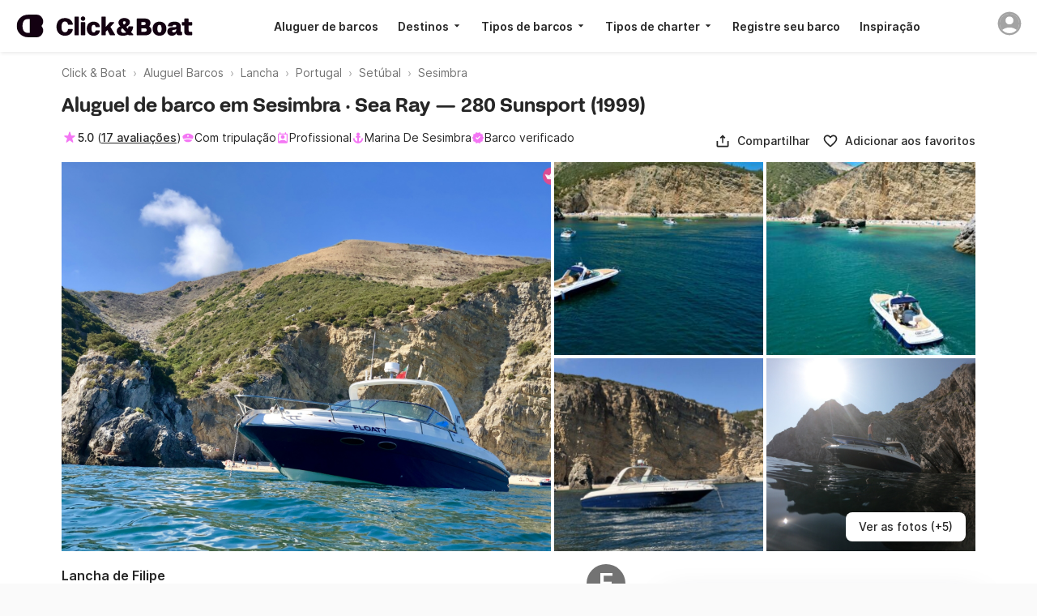

--- FILE ---
content_type: text/html; charset=UTF-8
request_url: https://www.clickandboat.com/pt/aluguel-barcos/sesimbra/lancha/sea-ray-280-sunsport-ww6y6q
body_size: 152907
content:
<!DOCTYPE html>
<html prefix="og: http://ogp.me/ns# fb: http://ogp.me/ns/fb#" lang="pt">
  <head>
      

    <base href="/" />
    <title>Alugar Lancha Sea Ray 280 Sunsport (1999) em Sesimbra - Click&amp;Boat</title>

    <link rel="icon" href="https://static1.clickandboat.com/v1/o/img/favicon/CAB/new-favicon~17a5e64a4f.ico" sizes="any"><!-- 32×32 -->
    <link rel="icon" href="https://static1.clickandboat.com/v1/o/img/favicon/CAB/new-icon~4bd5687786.svg" type="image/svg+xml">
    <link rel="apple-touch-icon" href="https://static1.clickandboat.com/v1/o/img/favicon/CAB/new-apple-touch-icon~2df30176be.png"><!-- 180×180 -->

<meta name="description" content="Alugue o(a) Lancha Sea Ray 280 Sunsport de Filipe em Sesimbra, disponível a partir de € 700/dia. Reserve em apenas 5 minutos com a Click&amp;Boat, líder do aluguel de barcos." />
	<meta name="twitter:card" content="summary_large_image" />
	<meta name="twitter:site" content="@ClickandBoatEN" />
	<meta name="twitter:title" content="Aluguel Lancha Sesimbra" />
	<meta name="twitter:description" content="O barco de Filipe é alugado a partir de 700€ / dia em Sesimbra. A Click&amp;Boat é líder em locação de barcos +50.000 barcos disponíveis." />
	<meta name="twitter:image:src" content="https://static1.clickandboat.com/v1/p/eUrEqWMCbpHPK58Whd275yM5tNBBlglc.medium.jpg" />
	<meta name="twitter:url" content="https://www.clickandboat.com/pt/aluguel-barcos/sesimbra/lancha/sea-ray-280-sunsport-ww6y6q" />
	<meta name="author" content="Click&amp;amp;Boat" />
	<meta name="viewport" content="width=device-width, initial-scale=1.0, viewport-fit=cover" />
	<meta name="robots" content="noodp, noydir" />
	<meta name="p:domain_verify" content="a3b04def4b052321c3f7c4d993baaa66" />
	<meta name="google-site-verification" content="Z_CVRSgy8Z2MyYhfRLfD0vMa083RK4VDkNE_SjsFeOg" />
	<meta name="google" content="notranslate" />
	<meta name="google-signin-client_id" content="800443338348-pu8apgoee20p339u8e3j8esat388pkge.apps.googleusercontent.com" />
	<meta name="apple-itunes-app" content="app-id=933102632" />
	<meta name="google-play-app" content="app-id=com.clickandboat.android" />
	<meta property="og:title" content="Aluguel Lancha Sesimbra" />
	<meta property="og:description" content="O barco de Filipe é alugado a partir de 700€ / dia em Sesimbra. A Click&amp;Boat é líder em locação de barcos +50.000 barcos disponíveis." />
	<meta property="og:image" content="https://static1.clickandboat.com/v1/p/eUrEqWMCbpHPK58Whd275yM5tNBBlglc.medium.jpg" />
	<meta property="og:type" content="product" />
	<meta property="fb:app_id" content="1475924449319728" />
	<meta property="og:site_name" content="Click&amp;amp;Boat" />
	<meta property="og:locale" content="pt" />
	<meta property="og:url" content="https://www.clickandboat.com/pt/aluguel-barcos/sesimbra/lancha/sea-ray-280-sunsport-ww6y6q" />
	<link href="https://www.clickandboat.com/location-bateau/sesimbra/bateau-moteur/sea-ray-280-sunsport-ww6y6q" rel="alternate" hreflang="fr" />
	<link href="https://www.clickandboat.com/en/boat-rental/sesimbra/motorboat/sea-ray-280-sunsport-ww6y6q" rel="alternate" hreflang="en" />
	<link href="https://www.clickandboat.com/en/boat-rental/sesimbra/motorboat/sea-ray-280-sunsport-ww6y6q" rel="alternate" hreflang="x-default" />
	<link href="https://www.clickandboat.com/es/alquiler-barcos/sesimbra/lancha/sea-ray-280-sunsport-ww6y6q" rel="alternate" hreflang="es" />
	<link href="https://www.clickandboat.com/it/noleggio-barche/sesimbra/barca-a-motore/sea-ray-280-sunsport-ww6y6q" rel="alternate" hreflang="it" />
	<link href="https://www.clickandboat.com/de/boot-mieten/sesimbra/motorboot/sea-ray-280-sunsport-ww6y6q" rel="alternate" hreflang="de" />
	<link href="https://www.clickandboat.com/nl/boot-huren/sesimbra/motorboot/sea-ray-280-sunsport-ww6y6q" rel="alternate" hreflang="nl" />
	<link href="https://www.clickandboat.com/us/boat-rental/sesimbra/motorboat/sea-ray-280-sunsport-ww6y6q" rel="alternate" hreflang="en-US" />
	<link href="https://www.clickandboat.com/uk/boat-hire/sesimbra/motorboat/sea-ray-280-sunsport-ww6y6q" rel="alternate" hreflang="en-GB" />
	<link href="https://www.clickandboat.com/pl/czarter-jacht%C3%B3w/sesimbra/%C5%82%C3%B3d%C5%BA-motorowa/sea-ray-280-sunsport-ww6y6q" rel="alternate" hreflang="pl" />
	<link href="https://www.clickandboat.com/gr/enoikiasi-skafous/ses%C3%ADmpra/mixanokinito-skafos/sea-ray-280-sunsport-ww6y6q" rel="alternate" hreflang="el" />
	<link href="https://www.clickandboat.com/ru/arenda-yachty/sezimbra/motornoye-yachta/sea-ray-280-sunsport-ww6y6q" rel="alternate" hreflang="ru" />
	<link href="https://www.clickandboat.com/pt/aluguel-barcos/sesimbra/lancha/sea-ray-280-sunsport-ww6y6q" rel="alternate" hreflang="pt" />
	<link href="https://www.clickandboat.com/se/hyra-bat/sesimbra/motorbat/sea-ray-280-sunsport-ww6y6q" rel="alternate" hreflang="sv" />
	<link href="https://www.clickandboat.com/pt/aluguel-barcos/sesimbra/lancha/sea-ray-280-sunsport-ww6y6q" rel="canonical" />
	<link type="text/css" href="//static3.clickandboat.com/v1/o/css/main.min~6752ee4209.css" rel="preload" as="style" />
	<style type="text/css" media="screen">@font-face{font-family:'Inter';src:url("//static3.clickandboat.com/v1/o/fonts/Inter-Regular~52d3d95b96.woff2") format("woff2"),url("//static3.clickandboat.com/v1/o/fonts/Inter-Regular~d1d3f24bff.woff") format("woff");font-display:swap;font-weight:400}@font-face{font-family:'Inter';src:url("//static3.clickandboat.com/v1/o/fonts/Inter-Medium~7b6df8bd8c.woff2") format("woff2"),url("//static3.clickandboat.com/v1/o/fonts/Inter-Medium~87f3e9a302.woff") format("woff");font-display:swap;font-weight:500}@font-face{font-family:'Inter';src:url("//static3.clickandboat.com/v1/o/fonts/Inter-SemiBold~c37be6e8bf.woff2") format("woff2"),url("//static3.clickandboat.com/v1/o/fonts/Inter-SemiBold~e9a38b6464.woff") format("woff");font-display:swap;font-weight:600}@font-face{font-family:'Inter';src:url("//static3.clickandboat.com/v1/o/fonts/Inter-Bold~caf24a65ca.woff2") format("woff2"),url("//static3.clickandboat.com/v1/o/fonts/Inter-Bold~21a0f4cd9b.woff") format("woff");font-display:swap;font-weight:700}@font-face{font-family:'FFF Acid Grotesk Soft';font-style:normal;font-weight:900;src:url("//static3.clickandboat.com/v1/o/fonts/FFF-AcidGrotesk-Soft-Black~c930291ba5.woff2") format("woff2"),url("//static3.clickandboat.com/v1/o/fonts/FFF-AcidGrotesk-Soft-Black~9ca703213c.woff") format("woff");font-display:swap}@font-face{font-family:'FFF Acid Grotesk Soft';font-style:normal;font-weight:700;src:url("//static3.clickandboat.com/v1/o/fonts/FFF-AcidGrotesk-Soft-Bold~9b1c4274a1.woff2") format("woff2"),url("//static3.clickandboat.com/v1/o/fonts/FFF-AcidGrotesk-Soft-Bold~21ba845f5a.woff") format("woff");font-display:swap}@font-face{font-family:'lato';src:url("//static3.clickandboat.com/v1/o/fonts/lato-bold~7d303f9f7d.woff2") format("woff2"),url("//static3.clickandboat.com/v1/o/fonts/lato-bold~3fe3ea5b3f.woff") format("woff");font-weight:bold;font-style:normal;font-display:swap}@font-face{font-family:'lato';src:url("//static3.clickandboat.com/v1/o/fonts/lato-regular~8eef8699cb.woff2") format("woff2"),url("//static3.clickandboat.com/v1/o/fonts/lato-regular~2e7b256fd2.woff") format("woff");font-weight:normal;font-style:normal;font-display:swap}@font-face{font-family:'PT Serif';font-style:normal;font-weight:normal;src:url("//static3.clickandboat.com/v1/o/fonts/pt-serif-regular~c79d2438c0.woff2") format("woff2"),url("//static3.clickandboat.com/v1/o/fonts/pt-serif-regular~73aea62d67.woff") format("woff");font-display:swap}.cdk-global-overlay-wrapper,.cdk-overlay-container{pointer-events:none;top:0;left:0;height:100%;width:100%}.cdk-overlay-container{position:fixed;z-index:1000}.cdk-overlay-container:empty{display:none}.cdk-global-overlay-wrapper{display:-webkit-box;display:-ms-flexbox;display:flex;position:absolute;z-index:1000}.cdk-overlay-pane{position:absolute;pointer-events:auto;-webkit-box-sizing:border-box;box-sizing:border-box;z-index:1000;display:-webkit-box;display:-ms-flexbox;display:flex;max-width:100%;max-height:100%}.cdk-overlay-backdrop{position:absolute;top:0;bottom:0;left:0;right:0;z-index:1000;pointer-events:auto;-webkit-tap-highlight-color:transparent;-webkit-transition:opacity 0.4s cubic-bezier(0.25, 0.8, 0.25, 1);transition:opacity 0.4s cubic-bezier(0.25, 0.8, 0.25, 1);opacity:0}.cdk-overlay-backdrop.cdk-overlay-backdrop-showing{opacity:1}@media screen and (-ms-high-contrast: active){.cdk-overlay-backdrop.cdk-overlay-backdrop-showing{opacity:.6}}.cdk-overlay-transparent-backdrop,.cdk-overlay-transparent-backdrop.cdk-overlay-backdrop-showing{opacity:0}.cdk-overlay-connected-position-bounding-box{position:absolute;z-index:1000;display:-webkit-box;display:-ms-flexbox;display:flex;-webkit-box-orient:vertical;-webkit-box-direction:normal;-ms-flex-direction:column;flex-direction:column;min-width:1px;min-height:1px}.cdk-global-scrollblock{width:100%;overflow-y:hidden}.cdk-global-scrollblock-top{top:0 !important}.cdk-overlay-dark-backdrop{background:rgba(0,0,0,0.08)}.cdk-overlay-light-backdrop{background:rgba(0,0,0,0.08)}.cdk-overlay-black-backdrop{background:rgba(0,0,0,0.08)}.cdk-overlay-trans-backdrop{background:transparent}.scrollable{overflow-y:scroll;overflow-x:hidden;padding:0 8px;overscroll-behavior:contain}.scrollable::-webkit-scrollbar{display:none}@media (max-width: 767px){.galleryFullWidth{width:100vw !important;max-width:100% !important}.fullScreen{width:100vw !important;height:100% !important;max-width:100% !important;max-height:100% !important}.scrollable{padding:0;overflow-y:hidden}.scrollable .modal{overflow-y:scroll;overscroll-behavior:contain;height:100vh;max-height:100%}}.dsOverlay{-webkit-box-shadow:0 .5rem 1rem rgba(0,0,0,0.16);box-shadow:0 .5rem 1rem rgba(0,0,0,0.16);border-radius:1rem;padding-top:calc(env(safe-area-inset-top) + 0rem);padding-right:calc(env(safe-area-inset-right) + 0rem);padding-bottom:calc(env(safe-area-inset-bottom) + 0rem);padding-left:calc(env(safe-area-inset-left) + 0rem);background:var(--backgroundSurfaceEnabled);overflow:hidden}.dsOverlay.slideFromRight{-webkit-animation:slideFromRight 0.3s cubic-bezier(0.25, 0.8, 0.25, 1);animation:slideFromRight 0.3s cubic-bezier(0.25, 0.8, 0.25, 1)}.dsOverlay.slideFromRightReverse{-webkit-animation:slideFromRightReverse 0.3s cubic-bezier(0.25, 0.8, 0.25, 1);animation:slideFromRightReverse 0.3s cubic-bezier(0.25, 0.8, 0.25, 1)}.dsOverlay.fade{-webkit-animation:fadeIn 0.3s cubic-bezier(0.25, 0.8, 0.25, 1);animation:fadeIn 0.3s cubic-bezier(0.25, 0.8, 0.25, 1)}.dsOverlay.fadeReverse{-webkit-animation:fadeOut 0.3s cubic-bezier(0.25, 0.8, 0.25, 1);animation:fadeOut 0.3s cubic-bezier(0.25, 0.8, 0.25, 1)}.dsModal{display:-webkit-box;display:-ms-flexbox;display:flex;-webkit-box-orient:vertical;-webkit-box-direction:normal;-ms-flex-direction:column;flex-direction:column;-webkit-box-pack:start;-ms-flex-pack:start;justify-content:flex-start;-webkit-box-align:center;-ms-flex-align:center;align-items:center;width:100%;min-width:inherit;height:100%;min-height:inherit;max-height:100%;background-color:var(--backgroundSurfaceEnabled)}.dsModalHeader--bordered{-webkit-box-shadow:inset 0 -.0625rem 0 var(--borderStaticEnabled);box-shadow:inset 0 -.0625rem 0 var(--borderStaticEnabled)}.dsModalContent{display:block;width:100%;overflow:auto;overscroll-behavior:contain;-webkit-box-flex:1;-ms-flex:1;flex:1}.dsModalFooter{display:block;width:100%;-webkit-box-shadow:inset 0 .0625rem 0 var(--borderStaticEnabled);box-shadow:inset 0 .0625rem 0 var(--borderStaticEnabled)}.cdk-overlay-dark-backdrop{background:var(--overlay)}.cdk-overlay-soft-backdrop{background:var(--overlay)}.cdk-overlay-black-backdrop{background:#000}.cdk-overlay-light-backdrop{background:rgba(0,0,0,0.08)}.cdk-overlay-trans-backdrop{background:transparent}.cdk-overlay-blurred-backdrop{-webkit-backdrop-filter:blur(1.5rem);backdrop-filter:blur(1.5rem)}.dsOverlay{-webkit-box-shadow:0 .5rem 1rem rgba(0,0,0,0.16);box-shadow:0 .5rem 1rem rgba(0,0,0,0.16);border-radius:1rem;padding-top:calc(env(safe-area-inset-top) + 0rem);padding-right:calc(env(safe-area-inset-right) + 0rem);padding-bottom:calc(env(safe-area-inset-bottom) + 0rem);padding-left:calc(env(safe-area-inset-left) + 0rem);background:var(--backgroundSurfaceEnabled);overflow:hidden}.dsOverlay.slideFromRight{-webkit-animation:slideFromRight 0.3s cubic-bezier(0.25, 0.8, 0.25, 1);animation:slideFromRight 0.3s cubic-bezier(0.25, 0.8, 0.25, 1)}.dsOverlay.slideFromRightReverse{-webkit-animation:slideFromRightReverse 0.3s cubic-bezier(0.25, 0.8, 0.25, 1);animation:slideFromRightReverse 0.3s cubic-bezier(0.25, 0.8, 0.25, 1)}.dsOverlay.fade{-webkit-animation:fadeIn 0.3s cubic-bezier(0.25, 0.8, 0.25, 1);animation:fadeIn 0.3s cubic-bezier(0.25, 0.8, 0.25, 1)}.dsOverlay.fadeReverse{-webkit-animation:fadeOut 0.3s cubic-bezier(0.25, 0.8, 0.25, 1) v;animation:fadeOut 0.3s cubic-bezier(0.25, 0.8, 0.25, 1) v}.dsOverlay--skipSafeArea{padding:0}.dsOverlayComponent{width:inherit}.dsForModal--fullScrollable{overflow-y:scroll;overflow-x:visible;overscroll-behavior:contain}.dsForModal--fullScrollable::-webkit-scrollbar{display:none}.dsForModal--fullScrollable .dsOverlayModal,.dsForModal--fullScrollable .dsForTooltip .dsOverlayModal--tooltip:not(.dsOverlayModal--tooltipMobile),.dsForTooltip .dsForModal--fullScrollable .dsOverlayModal--tooltip:not(.dsOverlayModal--tooltipMobile),.dsForModal--fullScrollable .dsForTooltip .dsOverlayModal--tooltipMobile,.dsForTooltip .dsForModal--fullScrollable .dsOverlayModal--tooltipMobile,.dsForModal--fullScrollable .dsModal--bordered,.dsForModal--fullScrollable .dsOverlayModal--bordered,.dsForModal--fullScrollable .dsModal--borderedGrey03,.dsForModal--fullScrollable .dsModal--borderedGrey05,.dsForModal--fullScrollable .dsOverlayModal--borderedGrey03,.dsForModal--fullScrollable .dsModal--filterBar,.dsForModal--fullScrollable .dsOverlayModal--filterBar,.dsForModal--fullScrollable .dsOverlayModal--borderedGrey05,.dsForModal--fullScrollable .dsModal--borderedGrey06,.dsForModal--fullScrollable .dsOverlayModal--borderedGrey06{height:-webkit-fit-content;height:-moz-fit-content;height:fit-content;max-height:-webkit-fit-content;max-height:-moz-fit-content;max-height:fit-content}.dsForModal--fullScrollable .dsOverlayModal__textContainer{height:inherit;max-height:inherit;overflow:unset}.dsForModal--fullScreen{width:100%;height:100%;min-width:100%;min-height:100%;max-width:100%;max-height:100%;border-radius:0;padding:0}.dsForModal--fullScreen .dsOverlayModal,.dsForModal--fullScreen .dsForTooltip .dsOverlayModal--tooltip:not(.dsOverlayModal--tooltipMobile),.dsForTooltip .dsForModal--fullScreen .dsOverlayModal--tooltip:not(.dsOverlayModal--tooltipMobile),.dsForModal--fullScreen .dsForTooltip .dsOverlayModal--tooltipMobile,.dsForTooltip .dsForModal--fullScreen .dsOverlayModal--tooltipMobile,.dsForModal--fullScreen .dsForModal .dsModal--bordered,.dsForModal .dsForModal--fullScreen .dsModal--bordered,.dsForModal--fullScreen .dsForModal--fullScrollable .dsModal--bordered,.dsForModal--fullScrollable .dsForModal--fullScreen .dsModal--bordered,.dsForModal--fullScreen .dsOverlayModal--bordered,.dsForModal--fullScreen .dsForModal .dsModal--borderedGrey03,.dsForModal .dsForModal--fullScreen .dsModal--borderedGrey03,.dsForModal--fullScreen .dsForModal--fullScrollable .dsModal--borderedGrey03,.dsForModal--fullScrollable .dsForModal--fullScreen .dsModal--borderedGrey03,.dsForModal--fullScreen .dsForModal .dsModal--borderedGrey05,.dsForModal .dsForModal--fullScreen .dsModal--borderedGrey05,.dsForModal--fullScreen .dsForModal--fullScrollable .dsModal--borderedGrey05,.dsForModal--fullScrollable .dsForModal--fullScreen .dsModal--borderedGrey05,.dsForModal--fullScreen .dsOverlayModal--borderedGrey03,.dsForModal--fullScreen .dsForModal .dsModal--filterBar,.dsForModal .dsForModal--fullScreen .dsModal--filterBar,.dsForModal--fullScreen .dsForModal--fullScrollable .dsModal--filterBar,.dsForModal--fullScrollable .dsForModal--fullScreen .dsModal--filterBar,.dsForModal--fullScreen .dsOverlayModal--filterBar,.dsForModal--fullScreen .dsOverlayModal--borderedGrey05,.dsForModal--fullScreen .dsForModal .dsModal--borderedGrey06,.dsForModal .dsForModal--fullScreen .dsModal--borderedGrey06,.dsForModal--fullScreen .dsForModal--fullScrollable .dsModal--borderedGrey06,.dsForModal--fullScrollable .dsForModal--fullScreen .dsModal--borderedGrey06,.dsForModal--fullScreen .dsOverlayModal--borderedGrey06,.dsForModal--fullScreen .dsOverlayModal--filterBar{border-radius:0;width:100%;height:100%;min-width:100%;min-height:100%;max-width:100%;max-height:100%;border-radius:0}.dsForModal--fullHeight{height:100vh}.dsForModal--fullHeight .dsOverlayModal,.dsForModal--fullHeight .dsForTooltip .dsOverlayModal--tooltip:not(.dsOverlayModal--tooltipMobile),.dsForTooltip .dsForModal--fullHeight .dsOverlayModal--tooltip:not(.dsOverlayModal--tooltipMobile),.dsForModal--fullHeight .dsForTooltip .dsOverlayModal--tooltipMobile,.dsForTooltip .dsForModal--fullHeight .dsOverlayModal--tooltipMobile,.dsForModal--fullHeight .dsForModal .dsModal--bordered,.dsForModal .dsForModal--fullHeight .dsModal--bordered,.dsForModal--fullHeight .dsForModal--fullScrollable .dsModal--bordered,.dsForModal--fullScrollable .dsForModal--fullHeight .dsModal--bordered,.dsForModal--fullHeight .dsOverlayModal--bordered,.dsForModal--fullHeight .dsForModal .dsModal--borderedGrey03,.dsForModal .dsForModal--fullHeight .dsModal--borderedGrey03,.dsForModal--fullHeight .dsForModal--fullScrollable .dsModal--borderedGrey03,.dsForModal--fullScrollable .dsForModal--fullHeight .dsModal--borderedGrey03,.dsForModal--fullHeight .dsForModal .dsModal--borderedGrey05,.dsForModal .dsForModal--fullHeight .dsModal--borderedGrey05,.dsForModal--fullHeight .dsForModal--fullScrollable .dsModal--borderedGrey05,.dsForModal--fullScrollable .dsForModal--fullHeight .dsModal--borderedGrey05,.dsForModal--fullHeight .dsOverlayModal--borderedGrey03,.dsForModal--fullHeight .dsForModal .dsModal--filterBar,.dsForModal .dsForModal--fullHeight .dsModal--filterBar,.dsForModal--fullHeight .dsForModal--fullScrollable .dsModal--filterBar,.dsForModal--fullScrollable .dsForModal--fullHeight .dsModal--filterBar,.dsForModal--fullHeight .dsOverlayModal--filterBar,.dsForModal--fullHeight .dsOverlayModal--borderedGrey05,.dsForModal--fullHeight .dsForModal .dsModal--borderedGrey06,.dsForModal .dsForModal--fullHeight .dsModal--borderedGrey06,.dsForModal--fullHeight .dsForModal--fullScrollable .dsModal--borderedGrey06,.dsForModal--fullScrollable .dsForModal--fullHeight .dsModal--borderedGrey06,.dsForModal--fullHeight .dsOverlayModal--borderedGrey06{max-height:100vh;border-radius:0}@media (max-width: 37.5rem){.dsForModal,.dsForModal--fullScrollable{width:100%;height:100%;min-width:100%;min-height:100%;max-width:100%;max-height:100%;border-radius:0;padding:0}.dsForModal--fullScrollable .dsOverlayModal__textContainer{overflow:auto;overscroll-behavior:contain}.dsForModal .dsOverlayModal,.dsForModal--fullScrollable .dsOverlayModal,.dsForModal .dsForTooltip .dsOverlayModal--tooltip:not(.dsOverlayModal--tooltipMobile),.dsForTooltip .dsForModal .dsOverlayModal--tooltip:not(.dsOverlayModal--tooltipMobile),.dsForModal--fullScrollable .dsForTooltip .dsOverlayModal--tooltip:not(.dsOverlayModal--tooltipMobile),.dsForTooltip .dsForModal--fullScrollable .dsOverlayModal--tooltip:not(.dsOverlayModal--tooltipMobile),.dsForModal .dsForTooltip .dsOverlayModal--tooltipMobile,.dsForTooltip .dsForModal .dsOverlayModal--tooltipMobile,.dsForModal--fullScrollable .dsForTooltip .dsOverlayModal--tooltipMobile,.dsForTooltip .dsForModal--fullScrollable .dsOverlayModal--tooltipMobile,.dsForModal .dsModal--bordered,.dsForModal--fullScrollable .dsModal--bordered,.dsForModal .dsOverlayModal--bordered,.dsForModal--fullScrollable .dsOverlayModal--bordered,.dsForModal .dsModal--borderedGrey03,.dsForModal--fullScrollable .dsModal--borderedGrey03,.dsForModal .dsModal--borderedGrey05,.dsForModal--fullScrollable .dsModal--borderedGrey05,.dsForModal .dsOverlayModal--borderedGrey03,.dsForModal--fullScrollable .dsOverlayModal--borderedGrey03,.dsForModal .dsModal--filterBar,.dsForModal--fullScrollable .dsModal--filterBar,.dsForModal .dsOverlayModal--filterBar,.dsForModal--fullScrollable .dsOverlayModal--filterBar,.dsForModal .dsOverlayModal--borderedGrey05,.dsForModal--fullScrollable .dsOverlayModal--borderedGrey05,.dsForModal .dsModal--borderedGrey06,.dsForModal--fullScrollable .dsModal--borderedGrey06,.dsForModal .dsOverlayModal--borderedGrey06,.dsForModal--fullScrollable .dsOverlayModal--borderedGrey06{border-radius:0;width:100%;height:100%;min-width:100%;min-height:100%;max-width:100%;max-height:100%;border-radius:0;padding-top:env(safe-area-inset-top);padding-bottom:env(safe-area-inset-bottom);padding-left:env(safe-area-inset-left);padding-right:env(safe-area-inset-right)}.dsForModal .dsOverlayModal--filterBar,.dsForModal--fullScrollable .dsOverlayModal--filterBar{border-radius:0;width:100%;height:100%;min-width:100%;min-height:100%;max-width:100%;max-height:100%;border-radius:0}}.dsForBackdrop{min-width:100%;max-width:100%;width:100%;padding:0;height:initial;max-height:calc(100% - 4rem)}.dsForBackdrop::-webkit-scrollbar{display:none}.dsForBackdrop .dsOverlayModal,.dsForBackdrop .dsForTooltip .dsOverlayModal--tooltip:not(.dsOverlayModal--tooltipMobile),.dsForTooltip .dsForBackdrop .dsOverlayModal--tooltip:not(.dsOverlayModal--tooltipMobile),.dsForBackdrop .dsForTooltip .dsOverlayModal--tooltipMobile,.dsForTooltip .dsForBackdrop .dsOverlayModal--tooltipMobile,.dsForBackdrop .dsForModal .dsModal--bordered,.dsForModal .dsForBackdrop .dsModal--bordered,.dsForBackdrop .dsForModal--fullScrollable .dsModal--bordered,.dsForModal--fullScrollable .dsForBackdrop .dsModal--bordered,.dsForBackdrop .dsOverlayModal--bordered,.dsForBackdrop .dsForModal .dsModal--borderedGrey03,.dsForModal .dsForBackdrop .dsModal--borderedGrey03,.dsForBackdrop .dsForModal--fullScrollable .dsModal--borderedGrey03,.dsForModal--fullScrollable .dsForBackdrop .dsModal--borderedGrey03,.dsForBackdrop .dsForModal .dsModal--borderedGrey05,.dsForModal .dsForBackdrop .dsModal--borderedGrey05,.dsForBackdrop .dsForModal--fullScrollable .dsModal--borderedGrey05,.dsForModal--fullScrollable .dsForBackdrop .dsModal--borderedGrey05,.dsForBackdrop .dsOverlayModal--borderedGrey03,.dsForBackdrop .dsForModal .dsModal--filterBar,.dsForModal .dsForBackdrop .dsModal--filterBar,.dsForBackdrop .dsForModal--fullScrollable .dsModal--filterBar,.dsForModal--fullScrollable .dsForBackdrop .dsModal--filterBar,.dsForBackdrop .dsOverlayModal--filterBar,.dsForBackdrop .dsOverlayModal--borderedGrey05,.dsForBackdrop .dsForModal .dsModal--borderedGrey06,.dsForModal .dsForBackdrop .dsModal--borderedGrey06,.dsForBackdrop .dsForModal--fullScrollable .dsModal--borderedGrey06,.dsForModal--fullScrollable .dsForBackdrop .dsModal--borderedGrey06,.dsForBackdrop .dsOverlayModal--borderedGrey06{width:100%;height:100%;min-width:100%;min-height:100%;max-width:100%;max-height:100%;border-radius:1rem;padding:0;height:initial;border-bottom-left-radius:0;border-bottom-right-radius:0;padding-top:1.5rem;padding-bottom:env(safe-area-inset-bottom);padding-left:env(safe-area-inset-left);padding-right:env(safe-area-inset-right)}.dsForBackdrop .dsOverlayModal::-webkit-scrollbar,.dsForBackdrop .dsForTooltip .dsOverlayModal--tooltip:not(.dsOverlayModal--tooltipMobile)::-webkit-scrollbar,.dsForTooltip .dsForBackdrop .dsOverlayModal--tooltip:not(.dsOverlayModal--tooltipMobile)::-webkit-scrollbar,.dsForBackdrop .dsForTooltip .dsOverlayModal--tooltipMobile::-webkit-scrollbar,.dsForTooltip .dsForBackdrop .dsOverlayModal--tooltipMobile::-webkit-scrollbar,.dsForBackdrop .dsForModal .dsModal--bordered::-webkit-scrollbar,.dsForModal .dsForBackdrop .dsModal--bordered::-webkit-scrollbar,.dsForBackdrop .dsForModal--fullScrollable .dsModal--bordered::-webkit-scrollbar,.dsForModal--fullScrollable .dsForBackdrop .dsModal--bordered::-webkit-scrollbar,.dsForBackdrop .dsOverlayModal--bordered::-webkit-scrollbar,.dsForBackdrop .dsForModal .dsModal--borderedGrey03::-webkit-scrollbar,.dsForModal .dsForBackdrop .dsModal--borderedGrey03::-webkit-scrollbar,.dsForBackdrop .dsForModal--fullScrollable .dsModal--borderedGrey03::-webkit-scrollbar,.dsForModal--fullScrollable .dsForBackdrop .dsModal--borderedGrey03::-webkit-scrollbar,.dsForBackdrop .dsForModal .dsModal--borderedGrey05::-webkit-scrollbar,.dsForModal .dsForBackdrop .dsModal--borderedGrey05::-webkit-scrollbar,.dsForBackdrop .dsForModal--fullScrollable .dsModal--borderedGrey05::-webkit-scrollbar,.dsForModal--fullScrollable .dsForBackdrop .dsModal--borderedGrey05::-webkit-scrollbar,.dsForBackdrop .dsOverlayModal--borderedGrey03::-webkit-scrollbar,.dsForBackdrop .dsForModal .dsModal--filterBar::-webkit-scrollbar,.dsForModal .dsForBackdrop .dsModal--filterBar::-webkit-scrollbar,.dsForBackdrop .dsForModal--fullScrollable .dsModal--filterBar::-webkit-scrollbar,.dsForModal--fullScrollable .dsForBackdrop .dsModal--filterBar::-webkit-scrollbar,.dsForBackdrop .dsOverlayModal--filterBar::-webkit-scrollbar,.dsForBackdrop .dsOverlayModal--borderedGrey05::-webkit-scrollbar,.dsForBackdrop .dsForModal .dsModal--borderedGrey06::-webkit-scrollbar,.dsForModal .dsForBackdrop .dsModal--borderedGrey06::-webkit-scrollbar,.dsForBackdrop .dsForModal--fullScrollable .dsModal--borderedGrey06::-webkit-scrollbar,.dsForModal--fullScrollable .dsForBackdrop .dsModal--borderedGrey06::-webkit-scrollbar,.dsForBackdrop .dsOverlayModal--borderedGrey06::-webkit-scrollbar{display:none}.dsForBackdrop .dsOverlayModal__drag{border-radius:.125rem;background-color:var(--formControlEnabled);width:2.5rem;height:.25rem}.dsForPopover,.dsForToast{padding:0;max-height:calc(100% - 4rem)}.dsForPopover--freeWidth,.dsForToast--freeWidth{width:unset}.dsForPopover::-webkit-scrollbar,.dsForToast::-webkit-scrollbar{display:none}.dsForPopover .dsOverlayModal,.dsForPopover .dsForTooltip .dsOverlayModal--tooltip:not(.dsOverlayModal--tooltipMobile),.dsForTooltip .dsForPopover .dsOverlayModal--tooltip:not(.dsOverlayModal--tooltipMobile),.dsForPopover .dsForTooltip .dsOverlayModal--tooltipMobile,.dsForTooltip .dsForPopover .dsOverlayModal--tooltipMobile,.dsForPopover .dsForModal .dsModal--bordered,.dsForModal .dsForPopover .dsModal--bordered,.dsForPopover .dsForModal--fullScrollable .dsModal--bordered,.dsForModal--fullScrollable .dsForPopover .dsModal--bordered,.dsForPopover .dsOverlayModal--bordered,.dsForPopover .dsForModal .dsModal--borderedGrey03,.dsForModal .dsForPopover .dsModal--borderedGrey03,.dsForPopover .dsForModal--fullScrollable .dsModal--borderedGrey03,.dsForModal--fullScrollable .dsForPopover .dsModal--borderedGrey03,.dsForPopover .dsForModal .dsModal--borderedGrey05,.dsForModal .dsForPopover .dsModal--borderedGrey05,.dsForPopover .dsForModal--fullScrollable .dsModal--borderedGrey05,.dsForModal--fullScrollable .dsForPopover .dsModal--borderedGrey05,.dsForPopover .dsOverlayModal--borderedGrey03,.dsForPopover .dsForModal .dsModal--filterBar,.dsForModal .dsForPopover .dsModal--filterBar,.dsForPopover .dsForModal--fullScrollable .dsModal--filterBar,.dsForModal--fullScrollable .dsForPopover .dsModal--filterBar,.dsForPopover .dsOverlayModal--filterBar,.dsForPopover .dsOverlayModal--borderedGrey05,.dsForPopover .dsForModal .dsModal--borderedGrey06,.dsForModal .dsForPopover .dsModal--borderedGrey06,.dsForPopover .dsForModal--fullScrollable .dsModal--borderedGrey06,.dsForModal--fullScrollable .dsForPopover .dsModal--borderedGrey06,.dsForPopover .dsOverlayModal--borderedGrey06,.dsForToast .dsOverlayModal,.dsForToast .dsForTooltip .dsOverlayModal--tooltip:not(.dsOverlayModal--tooltipMobile),.dsForTooltip .dsForToast .dsOverlayModal--tooltip:not(.dsOverlayModal--tooltipMobile),.dsForToast .dsForTooltip .dsOverlayModal--tooltipMobile,.dsForTooltip .dsForToast .dsOverlayModal--tooltipMobile,.dsForToast .dsForModal .dsModal--bordered,.dsForModal .dsForToast .dsModal--bordered,.dsForToast .dsForModal--fullScrollable .dsModal--bordered,.dsForModal--fullScrollable .dsForToast .dsModal--bordered,.dsForToast .dsOverlayModal--bordered,.dsForToast .dsForModal .dsModal--borderedGrey03,.dsForModal .dsForToast .dsModal--borderedGrey03,.dsForToast .dsForModal--fullScrollable .dsModal--borderedGrey03,.dsForModal--fullScrollable .dsForToast .dsModal--borderedGrey03,.dsForToast .dsForModal .dsModal--borderedGrey05,.dsForModal .dsForToast .dsModal--borderedGrey05,.dsForToast .dsForModal--fullScrollable .dsModal--borderedGrey05,.dsForModal--fullScrollable .dsForToast .dsModal--borderedGrey05,.dsForToast .dsOverlayModal--borderedGrey03,.dsForToast .dsForModal .dsModal--filterBar,.dsForModal .dsForToast .dsModal--filterBar,.dsForToast .dsForModal--fullScrollable .dsModal--filterBar,.dsForModal--fullScrollable .dsForToast .dsModal--filterBar,.dsForToast .dsOverlayModal--filterBar,.dsForToast .dsOverlayModal--borderedGrey05,.dsForToast .dsForModal .dsModal--borderedGrey06,.dsForModal .dsForToast .dsModal--borderedGrey06,.dsForToast .dsForModal--fullScrollable .dsModal--borderedGrey06,.dsForModal--fullScrollable .dsForToast .dsModal--borderedGrey06,.dsForToast .dsOverlayModal--borderedGrey06{padding:0;width:inherit}.dsForPopover .dsOverlayModal::-webkit-scrollbar,.dsForPopover .dsForTooltip .dsOverlayModal--tooltip:not(.dsOverlayModal--tooltipMobile)::-webkit-scrollbar,.dsForTooltip .dsForPopover .dsOverlayModal--tooltip:not(.dsOverlayModal--tooltipMobile)::-webkit-scrollbar,.dsForPopover .dsForTooltip .dsOverlayModal--tooltipMobile::-webkit-scrollbar,.dsForTooltip .dsForPopover .dsOverlayModal--tooltipMobile::-webkit-scrollbar,.dsForPopover .dsForModal .dsModal--bordered::-webkit-scrollbar,.dsForModal .dsForPopover .dsModal--bordered::-webkit-scrollbar,.dsForPopover .dsForModal--fullScrollable .dsModal--bordered::-webkit-scrollbar,.dsForModal--fullScrollable .dsForPopover .dsModal--bordered::-webkit-scrollbar,.dsForPopover .dsOverlayModal--bordered::-webkit-scrollbar,.dsForPopover .dsForModal .dsModal--borderedGrey03::-webkit-scrollbar,.dsForModal .dsForPopover .dsModal--borderedGrey03::-webkit-scrollbar,.dsForPopover .dsForModal--fullScrollable .dsModal--borderedGrey03::-webkit-scrollbar,.dsForModal--fullScrollable .dsForPopover .dsModal--borderedGrey03::-webkit-scrollbar,.dsForPopover .dsForModal .dsModal--borderedGrey05::-webkit-scrollbar,.dsForModal .dsForPopover .dsModal--borderedGrey05::-webkit-scrollbar,.dsForPopover .dsForModal--fullScrollable .dsModal--borderedGrey05::-webkit-scrollbar,.dsForModal--fullScrollable .dsForPopover .dsModal--borderedGrey05::-webkit-scrollbar,.dsForPopover .dsOverlayModal--borderedGrey03::-webkit-scrollbar,.dsForPopover .dsForModal .dsModal--filterBar::-webkit-scrollbar,.dsForModal .dsForPopover .dsModal--filterBar::-webkit-scrollbar,.dsForPopover .dsForModal--fullScrollable .dsModal--filterBar::-webkit-scrollbar,.dsForModal--fullScrollable .dsForPopover .dsModal--filterBar::-webkit-scrollbar,.dsForPopover .dsOverlayModal--filterBar::-webkit-scrollbar,.dsForPopover .dsOverlayModal--borderedGrey05::-webkit-scrollbar,.dsForPopover .dsForModal .dsModal--borderedGrey06::-webkit-scrollbar,.dsForModal .dsForPopover .dsModal--borderedGrey06::-webkit-scrollbar,.dsForPopover .dsForModal--fullScrollable .dsModal--borderedGrey06::-webkit-scrollbar,.dsForModal--fullScrollable .dsForPopover .dsModal--borderedGrey06::-webkit-scrollbar,.dsForPopover .dsOverlayModal--borderedGrey06::-webkit-scrollbar,.dsForToast .dsOverlayModal::-webkit-scrollbar,.dsForToast .dsForTooltip .dsOverlayModal--tooltip:not(.dsOverlayModal--tooltipMobile)::-webkit-scrollbar,.dsForTooltip .dsForToast .dsOverlayModal--tooltip:not(.dsOverlayModal--tooltipMobile)::-webkit-scrollbar,.dsForToast .dsForTooltip .dsOverlayModal--tooltipMobile::-webkit-scrollbar,.dsForTooltip .dsForToast .dsOverlayModal--tooltipMobile::-webkit-scrollbar,.dsForToast .dsForModal .dsModal--bordered::-webkit-scrollbar,.dsForModal .dsForToast .dsModal--bordered::-webkit-scrollbar,.dsForToast .dsForModal--fullScrollable .dsModal--bordered::-webkit-scrollbar,.dsForModal--fullScrollable .dsForToast .dsModal--bordered::-webkit-scrollbar,.dsForToast .dsOverlayModal--bordered::-webkit-scrollbar,.dsForToast .dsForModal .dsModal--borderedGrey03::-webkit-scrollbar,.dsForModal .dsForToast .dsModal--borderedGrey03::-webkit-scrollbar,.dsForToast .dsForModal--fullScrollable .dsModal--borderedGrey03::-webkit-scrollbar,.dsForModal--fullScrollable .dsForToast .dsModal--borderedGrey03::-webkit-scrollbar,.dsForToast .dsForModal .dsModal--borderedGrey05::-webkit-scrollbar,.dsForModal .dsForToast .dsModal--borderedGrey05::-webkit-scrollbar,.dsForToast .dsForModal--fullScrollable .dsModal--borderedGrey05::-webkit-scrollbar,.dsForModal--fullScrollable .dsForToast .dsModal--borderedGrey05::-webkit-scrollbar,.dsForToast .dsOverlayModal--borderedGrey03::-webkit-scrollbar,.dsForToast .dsForModal .dsModal--filterBar::-webkit-scrollbar,.dsForModal .dsForToast .dsModal--filterBar::-webkit-scrollbar,.dsForToast .dsForModal--fullScrollable .dsModal--filterBar::-webkit-scrollbar,.dsForModal--fullScrollable .dsForToast .dsModal--filterBar::-webkit-scrollbar,.dsForToast .dsOverlayModal--filterBar::-webkit-scrollbar,.dsForToast .dsOverlayModal--borderedGrey05::-webkit-scrollbar,.dsForToast .dsForModal .dsModal--borderedGrey06::-webkit-scrollbar,.dsForModal .dsForToast .dsModal--borderedGrey06::-webkit-scrollbar,.dsForToast .dsForModal--fullScrollable .dsModal--borderedGrey06::-webkit-scrollbar,.dsForModal--fullScrollable .dsForToast .dsModal--borderedGrey06::-webkit-scrollbar,.dsForToast .dsOverlayModal--borderedGrey06::-webkit-scrollbar{display:none}.dsForToast{padding:.5rem 1rem}.dsForToast .dsOverlayModal,.dsForToast .dsForTooltip .dsOverlayModal--tooltip:not(.dsOverlayModal--tooltipMobile),.dsForTooltip .dsForToast .dsOverlayModal--tooltip:not(.dsOverlayModal--tooltipMobile),.dsForToast .dsForTooltip .dsOverlayModal--tooltipMobile,.dsForTooltip .dsForToast .dsOverlayModal--tooltipMobile,.dsForToast .dsForModal .dsModal--bordered,.dsForModal .dsForToast .dsModal--bordered,.dsForToast .dsForModal--fullScrollable .dsModal--bordered,.dsForModal--fullScrollable .dsForToast .dsModal--bordered,.dsForToast .dsOverlayModal--bordered,.dsForToast .dsForModal .dsModal--borderedGrey03,.dsForModal .dsForToast .dsModal--borderedGrey03,.dsForToast .dsForModal--fullScrollable .dsModal--borderedGrey03,.dsForModal--fullScrollable .dsForToast .dsModal--borderedGrey03,.dsForToast .dsForModal .dsModal--borderedGrey05,.dsForModal .dsForToast .dsModal--borderedGrey05,.dsForToast .dsForModal--fullScrollable .dsModal--borderedGrey05,.dsForModal--fullScrollable .dsForToast .dsModal--borderedGrey05,.dsForToast .dsOverlayModal--borderedGrey03,.dsForToast .dsForModal .dsModal--filterBar,.dsForModal .dsForToast .dsModal--filterBar,.dsForToast .dsForModal--fullScrollable .dsModal--filterBar,.dsForModal--fullScrollable .dsForToast .dsModal--filterBar,.dsForToast .dsOverlayModal--filterBar,.dsForToast .dsOverlayModal--borderedGrey05,.dsForToast .dsForModal .dsModal--borderedGrey06,.dsForModal .dsForToast .dsModal--borderedGrey06,.dsForToast .dsForModal--fullScrollable .dsModal--borderedGrey06,.dsForModal--fullScrollable .dsForToast .dsModal--borderedGrey06,.dsForToast .dsOverlayModal--borderedGrey06{border-radius:.5rem;font-weight:var(--fontLaborReg);font-family:var(--fontLabor);font-size:1rem;line-height:1.5rem;color:var(--contentContrastEnabled);text-decoration:none;-webkit-box-shadow:none;box-shadow:none;background-color:var(--buttonDarkEnabled);max-width:unset}.dsForToast .dsOverlayModal__textContainer{padding:.875rem .75rem}.dsForToast--raw .dsOverlayModal,.dsForToast--raw .dsForTooltip .dsOverlayModal--tooltip:not(.dsOverlayModal--tooltipMobile),.dsForTooltip .dsForToast--raw .dsOverlayModal--tooltip:not(.dsOverlayModal--tooltipMobile),.dsForToast--raw .dsForTooltip .dsOverlayModal--tooltipMobile,.dsForTooltip .dsForToast--raw .dsOverlayModal--tooltipMobile,.dsForToast--raw .dsForModal .dsModal--bordered,.dsForModal .dsForToast--raw .dsModal--bordered,.dsForToast--raw .dsForModal--fullScrollable .dsModal--bordered,.dsForModal--fullScrollable .dsForToast--raw .dsModal--bordered,.dsForToast--raw .dsOverlayModal--bordered,.dsForToast--raw .dsForModal .dsModal--borderedGrey03,.dsForModal .dsForToast--raw .dsModal--borderedGrey03,.dsForToast--raw .dsForModal--fullScrollable .dsModal--borderedGrey03,.dsForModal--fullScrollable .dsForToast--raw .dsModal--borderedGrey03,.dsForToast--raw .dsForModal .dsModal--borderedGrey05,.dsForModal .dsForToast--raw .dsModal--borderedGrey05,.dsForToast--raw .dsForModal--fullScrollable .dsModal--borderedGrey05,.dsForModal--fullScrollable .dsForToast--raw .dsModal--borderedGrey05,.dsForToast--raw .dsOverlayModal--borderedGrey03,.dsForToast--raw .dsForModal .dsModal--filterBar,.dsForModal .dsForToast--raw .dsModal--filterBar,.dsForToast--raw .dsForModal--fullScrollable .dsModal--filterBar,.dsForModal--fullScrollable .dsForToast--raw .dsModal--filterBar,.dsForToast--raw .dsOverlayModal--filterBar,.dsForToast--raw .dsOverlayModal--borderedGrey05,.dsForToast--raw .dsForModal .dsModal--borderedGrey06,.dsForModal .dsForToast--raw .dsModal--borderedGrey06,.dsForToast--raw .dsForModal--fullScrollable .dsModal--borderedGrey06,.dsForModal--fullScrollable .dsForToast--raw .dsModal--borderedGrey06,.dsForToast--raw .dsOverlayModal--borderedGrey06{font-weight:var(--fontLaborReg);font-family:var(--fontLabor);font-size:1rem;line-height:1.5rem;color:var(--contentPrimaryEnabled);text-decoration:none;-webkit-box-shadow:none;box-shadow:none;border-radius:0;background-color:unset}.dsForToast__tooltipArrow{display:none}@media (max-width: 37.5rem){.dsForToast{width:100vw}.dsForToast .dsOverlayModal,.dsForToast .dsForTooltip .dsOverlayModal--tooltip:not(.dsOverlayModal--tooltipMobile),.dsForTooltip .dsForToast .dsOverlayModal--tooltip:not(.dsOverlayModal--tooltipMobile),.dsForToast .dsForTooltip .dsOverlayModal--tooltipMobile,.dsForTooltip .dsForToast .dsOverlayModal--tooltipMobile,.dsForToast .dsForModal .dsModal--bordered,.dsForModal .dsForToast .dsModal--bordered,.dsForToast .dsForModal--fullScrollable .dsModal--bordered,.dsForModal--fullScrollable .dsForToast .dsModal--bordered,.dsForToast .dsOverlayModal--bordered,.dsForToast .dsForModal .dsModal--borderedGrey03,.dsForModal .dsForToast .dsModal--borderedGrey03,.dsForToast .dsForModal--fullScrollable .dsModal--borderedGrey03,.dsForModal--fullScrollable .dsForToast .dsModal--borderedGrey03,.dsForToast .dsForModal .dsModal--borderedGrey05,.dsForModal .dsForToast .dsModal--borderedGrey05,.dsForToast .dsForModal--fullScrollable .dsModal--borderedGrey05,.dsForModal--fullScrollable .dsForToast .dsModal--borderedGrey05,.dsForToast .dsOverlayModal--borderedGrey03,.dsForToast .dsForModal .dsModal--filterBar,.dsForModal .dsForToast .dsModal--filterBar,.dsForToast .dsForModal--fullScrollable .dsModal--filterBar,.dsForModal--fullScrollable .dsForToast .dsModal--filterBar,.dsForToast .dsOverlayModal--filterBar,.dsForToast .dsOverlayModal--borderedGrey05,.dsForToast .dsForModal .dsModal--borderedGrey06,.dsForModal .dsForToast .dsModal--borderedGrey06,.dsForToast .dsForModal--fullScrollable .dsModal--borderedGrey06,.dsForModal--fullScrollable .dsForToast .dsModal--borderedGrey06,.dsForToast .dsOverlayModal--borderedGrey06{width:100%}}.dsForTooltip{padding:.375rem 0;width:inherit;max-width:25rem}.dsForTooltip .dsOverlayModal,.dsForTooltip .dsOverlayModal--tooltip:not(.dsOverlayModal--tooltipMobile),.dsForTooltip .dsOverlayModal--tooltipMobile,.dsForTooltip .dsForModal .dsModal--bordered,.dsForModal .dsForTooltip .dsModal--bordered,.dsForTooltip .dsForModal--fullScrollable .dsModal--bordered,.dsForModal--fullScrollable .dsForTooltip .dsModal--bordered,.dsForTooltip .dsOverlayModal--bordered,.dsForTooltip .dsForModal .dsModal--borderedGrey03,.dsForModal .dsForTooltip .dsModal--borderedGrey03,.dsForTooltip .dsForModal--fullScrollable .dsModal--borderedGrey03,.dsForModal--fullScrollable .dsForTooltip .dsModal--borderedGrey03,.dsForTooltip .dsForModal .dsModal--borderedGrey05,.dsForModal .dsForTooltip .dsModal--borderedGrey05,.dsForTooltip .dsForModal--fullScrollable .dsModal--borderedGrey05,.dsForModal--fullScrollable .dsForTooltip .dsModal--borderedGrey05,.dsForTooltip .dsOverlayModal--borderedGrey03,.dsForTooltip .dsForModal .dsModal--filterBar,.dsForModal .dsForTooltip .dsModal--filterBar,.dsForTooltip .dsForModal--fullScrollable .dsModal--filterBar,.dsForModal--fullScrollable .dsForTooltip .dsModal--filterBar,.dsForTooltip .dsOverlayModal--filterBar,.dsForTooltip .dsOverlayModal--borderedGrey05,.dsForTooltip .dsForModal .dsModal--borderedGrey06,.dsForModal .dsForTooltip .dsModal--borderedGrey06,.dsForTooltip .dsForModal--fullScrollable .dsModal--borderedGrey06,.dsForModal--fullScrollable .dsForTooltip .dsModal--borderedGrey06,.dsForTooltip .dsOverlayModal--borderedGrey06{padding:0;width:inherit;padding:.5rem .75rem}.dsForTooltip .dsOverlayModal--tooltip:not(.dsOverlayModal--tooltipMobile){-webkit-box-shadow:0 .125rem .5rem rgba(0,0,0,0.08);box-shadow:0 .125rem .5rem rgba(0,0,0,0.08);border-radius:.5rem;border-width:.0625rem;border-style:solid;border-color:var(--borderStaticEnabled)}.dsForTooltip .dsOverlayModal--tooltipMobile{-webkit-box-shadow:0 .0625rem 0 rgba(0,0,0,0.04),0 .125rem .5rem rgba(0,0,0,0.08);box-shadow:0 .0625rem 0 rgba(0,0,0,0.04),0 .125rem .5rem rgba(0,0,0,0.08);border-radius:.5rem;width:100%}.dsForTooltip .dsOverlayModal--tooltipMobile .dsOverlayModal__tooltipArrow--reverse{top:-.875rem}.dsForTooltip .dsOverlayModal--tooltipMobile .dsOverlayModal__tooltipArrow:not(.dsOverlayModal__tooltipArrow--reverse){bottom:-.875rem}.dsForTooltip .dsOverlayModal__tooltipArrow{display:block;position:absolute}.dsForTooltip .dsOverlayModal__tooltipArrow::after{position:absolute;content:'';background-color:var(--backgroundSurfaceEnabled);left:0;top:.3125rem;height:.25rem;width:100%}.dsForTooltip .dsOverlayModal__tooltipArrow--reverse{position:absolute;top:-.9375rem;bottom:unset;-webkit-transform:rotate(180deg);transform:rotate(180deg)}.dsForTooltip .dsOverlayModal__tooltipArrow path:nth-of-type(2){fill:var(--borderStaticEnabled)}.dsForTooltip .dsOverlayModal__tooltipArrow:not(.dsOverlayModal__tooltipArrow--reverse){bottom:-.9375rem}.dsForTooltip .dsOverlayModal__textContainer{font-weight:var(--fontLaborReg);font-family:var(--fontLabor);font-size:.875rem;line-height:1.25rem;color:var(--contentPrimaryEnabled);text-decoration:none;padding:0}.dsForTooltip .dsOverlayModal--tooltipMobile .dsOverlayModal__tooltipArrow{bottom:-.875rem}.dsForTooltip .dsOverlayModal--tooltipMobile .dsOverlayModal__tooltipArrow--reverse{top:-.875rem;bottom:unset}@media (max-width: 37.5rem){.dsForTooltip{width:calc(100vw - 2rem);max-width:100%;-webkit-transform:none;transform:none}.dsForTooltip .dsOverlayModal,.dsForTooltip .dsOverlayModal--tooltip:not(.dsOverlayModal--tooltipMobile),.dsForTooltip .dsOverlayModal--tooltipMobile,.dsForTooltip .dsForModal .dsModal--bordered,.dsForModal .dsForTooltip .dsModal--bordered,.dsForTooltip .dsForModal--fullScrollable .dsModal--bordered,.dsForModal--fullScrollable .dsForTooltip .dsModal--bordered,.dsForTooltip .dsOverlayModal--bordered,.dsForTooltip .dsForModal .dsModal--borderedGrey03,.dsForModal .dsForTooltip .dsModal--borderedGrey03,.dsForTooltip .dsForModal--fullScrollable .dsModal--borderedGrey03,.dsForModal--fullScrollable .dsForTooltip .dsModal--borderedGrey03,.dsForTooltip .dsForModal .dsModal--borderedGrey05,.dsForModal .dsForTooltip .dsModal--borderedGrey05,.dsForTooltip .dsForModal--fullScrollable .dsModal--borderedGrey05,.dsForModal--fullScrollable .dsForTooltip .dsModal--borderedGrey05,.dsForTooltip .dsOverlayModal--borderedGrey03,.dsForTooltip .dsForModal .dsModal--filterBar,.dsForModal .dsForTooltip .dsModal--filterBar,.dsForTooltip .dsForModal--fullScrollable .dsModal--filterBar,.dsForModal--fullScrollable .dsForTooltip .dsModal--filterBar,.dsForTooltip .dsOverlayModal--filterBar,.dsForTooltip .dsOverlayModal--borderedGrey05,.dsForTooltip .dsForModal .dsModal--borderedGrey06,.dsForModal .dsForTooltip .dsModal--borderedGrey06,.dsForTooltip .dsForModal--fullScrollable .dsModal--borderedGrey06,.dsForModal--fullScrollable .dsForTooltip .dsModal--borderedGrey06,.dsForTooltip .dsOverlayModal--borderedGrey06{width:100%;max-width:100%}}.dsForLoader{padding:1.5rem}.dsForModal .dsModal,.dsForModal--fullScrollable .dsModal,.dsOverlayModal,.dsForTooltip .dsOverlayModal--tooltip:not(.dsOverlayModal--tooltipMobile),.dsForTooltip .dsOverlayModal--tooltipMobile,.dsForModal .dsModal--bordered,.dsForModal--fullScrollable .dsModal--bordered,.dsOverlayModal--bordered,.dsForModal .dsModal--borderedGrey03,.dsForModal--fullScrollable .dsModal--borderedGrey03,.dsForModal .dsModal--borderedGrey05,.dsForModal--fullScrollable .dsModal--borderedGrey05,.dsOverlayModal--borderedGrey03,.dsForModal .dsModal--filterBar,.dsForModal--fullScrollable .dsModal--filterBar,.dsOverlayModal--filterBar,.dsOverlayModal--borderedGrey05,.dsForModal .dsModal--borderedGrey06,.dsForModal--fullScrollable .dsModal--borderedGrey06,.dsOverlayModal--borderedGrey06{display:block;-webkit-box-shadow:0 .5rem 1rem rgba(0,0,0,0.16);box-shadow:0 .5rem 1rem rgba(0,0,0,0.16);font-weight:var(--fontLaborReg);font-family:var(--fontLabor);font-size:1rem;line-height:1.5rem;color:var(--contentPrimaryEnabled);text-decoration:none;border-radius:1rem;position:relative;width:100%;max-width:37.5rem;max-height:calc(100vh - 3rem);background:var(--backgroundSurfaceEnabled)}.dsForModal .dsModal ,.dsForModal--fullScrollable .dsModal ,.dsOverlayModal ,.dsForTooltip .dsOverlayModal--tooltip :not(.dsOverlayModal--tooltipMobile),.dsForTooltip .dsOverlayModal--tooltipMobile ,.dsForModal .dsModal--bordered ,.dsForModal--fullScrollable .dsModal--bordered ,.dsOverlayModal--bordered ,.dsForModal .dsModal--borderedGrey03 ,.dsForModal--fullScrollable .dsModal--borderedGrey03 ,.dsForModal .dsModal--borderedGrey05 ,.dsForModal--fullScrollable .dsModal--borderedGrey05 ,.dsOverlayModal--borderedGrey03 ,.dsForModal .dsModal--filterBar ,.dsForModal--fullScrollable .dsModal--filterBar ,.dsOverlayModal--filterBar ,.dsOverlayModal--borderedGrey05 ,.dsForModal .dsModal--borderedGrey06 ,.dsForModal--fullScrollable .dsModal--borderedGrey06 ,.dsOverlayModal--borderedGrey06 {overflow:hidden}.dsForModal .dsModal--bordered,.dsForModal--fullScrollable .dsModal--bordered,.dsOverlayModal--bordered,.dsForModal .dsModal--borderedGrey03,.dsForModal--fullScrollable .dsModal--borderedGrey03,.dsForModal .dsModal--borderedGrey05,.dsForModal--fullScrollable .dsModal--borderedGrey05,.dsOverlayModal--borderedGrey03,.dsForModal .dsModal--filterBar,.dsForModal--fullScrollable .dsModal--filterBar,.dsOverlayModal--filterBar,.dsOverlayModal--borderedGrey05,.dsForModal .dsModal--borderedGrey06,.dsForModal--fullScrollable .dsModal--borderedGrey06,.dsOverlayModal--borderedGrey06{border-width:.0625rem;border-style:solid}.dsForModal .dsModal--borderedGrey03,.dsForModal--fullScrollable .dsModal--borderedGrey03,.dsForModal .dsModal--borderedGrey05,.dsForModal--fullScrollable .dsModal--borderedGrey05,.dsOverlayModal--borderedGrey03,.dsForModal .dsModal--filterBar,.dsForModal--fullScrollable .dsModal--filterBar,.dsOverlayModal--filterBar,.dsOverlayModal--borderedGrey05{border-color:var(--borderStaticEnabled)}.dsForModal .dsModal--borderedGrey06,.dsForModal--fullScrollable .dsModal--borderedGrey06,.dsOverlayModal--borderedGrey06{border-color:var(--borderInteractiveEnabled)}.dsForModal .dsModal--unsetElevation,.dsForModal--fullScrollable .dsModal--unsetElevation,.dsOverlayModal--unsetElevation{-webkit-box-shadow:unset;box-shadow:unset}.dsForModal .dsModal--filterBar,.dsForModal--fullScrollable .dsModal--filterBar,.dsOverlayModal--filterBar{border-radius:1.5rem 1.5rem 1rem 1rem;max-width:-webkit-fit-content;max-width:-moz-fit-content;max-width:fit-content}.dsForModal .dsModal--fitContent,.dsForModal--fullScrollable .dsModal--fitContent,.dsOverlayModal--fitContent{max-width:-webkit-fit-content;max-width:-moz-fit-content;max-width:fit-content}.dsForModal .dsModal--fullWidth,.dsForModal--fullScrollable .dsModal--fullWidth,.dsOverlayModal--fullWidth{max-width:100%;width:100%}.dsForModal .dsModal--freeHeight,.dsForModal--fullScrollable .dsModal--freeHeight,.dsOverlayModal--freeHeight{height:100% !important}@media screen and (min-height: 800px){.dsForModal .dsModal--withMinHeight,.dsForModal--fullScrollable .dsModal--withMinHeight,.dsOverlayModal--withMinHeight{min-height:50rem}}.dsForModal .dsModal__header,.dsForModal--fullScrollable .dsModal__header,.dsOverlayModal__header,.dsForModal .dsModal__header--withDragndrop,.dsForModal--fullScrollable .dsModal__header--withDragndrop,.dsOverlayModal__header--withDragndrop{display:-webkit-box;display:-ms-flexbox;display:flex;-webkit-box-orient:horizontal;-webkit-box-direction:normal;-ms-flex-direction:row;flex-direction:row;-webkit-box-pack:end;-ms-flex-pack:end;justify-content:flex-end;-webkit-box-align:center;-ms-flex-align:center;align-items:center;position:absolute;top:0;left:0;right:0;padding:.5rem 1rem;background-color:var(--backgroundSurfaceEnabled);z-index:1000}.dsForModal .dsModal__header--withDragndrop,.dsForModal--fullScrollable .dsModal__header--withDragndrop,.dsOverlayModal__header--withDragndrop{display:-webkit-box;display:-ms-flexbox;display:flex;-webkit-box-orient:horizontal;-webkit-box-direction:normal;-ms-flex-direction:row;flex-direction:row;-webkit-box-pack:center;-ms-flex-pack:center;justify-content:center;-webkit-box-align:center;-ms-flex-align:center;align-items:center;padding:1rem 1rem .25rem;border-top-left-radius:1rem;border-top-right-radius:1rem;cursor:pointer}.dsForModal .dsModal__footer,.dsForModal--fullScrollable .dsModal__footer,.dsOverlayModal__footer{position:absolute;bottom:0;left:0;right:0;z-index:1000}.dsForModal .dsModal__container,.dsForModal--fullScrollable .dsModal__container,.dsOverlayModal__container,.dsForModal .dsModal__container--withCloseHeader,.dsForModal--fullScrollable .dsModal__container--withCloseHeader,.dsOverlayModal__container--withCloseHeader,.dsForModal .dsModal__container--withDragndrop,.dsForModal--fullScrollable .dsModal__container--withDragndrop,.dsOverlayModal__container--withDragndrop,.dsForModal .dsModal__textContainer--withCloseHeader,.dsForModal--fullScrollable .dsModal__textContainer--withCloseHeader,.dsOverlayModal__textContainer--withCloseHeader,.dsForModal .dsModal__textContainer--withDragndrop,.dsForModal--fullScrollable .dsModal__textContainer--withDragndrop,.dsOverlayModal__textContainer--withDragndrop{width:100%;overflow:auto;overscroll-behavior:contain}.dsForModal .dsModal__container--withCloseHeader,.dsForModal--fullScrollable .dsModal__container--withCloseHeader,.dsOverlayModal__container--withCloseHeader{padding-top:3.5rem}.dsForModal .dsModal__container--withDragndrop,.dsForModal--fullScrollable .dsModal__container--withDragndrop,.dsOverlayModal__container--withDragndrop{padding-top:1.5rem}.dsForModal .dsModal__tooltipArrow,.dsForModal--fullScrollable .dsModal__tooltipArrow,.dsOverlayModal__tooltipArrow{display:none}.dsForModal .dsModal__textContainer,.dsForModal--fullScrollable .dsModal__textContainer,.dsOverlayModal__textContainer{display:block;width:100%;padding:.5rem .75rem;max-height:100%;overflow:auto;overscroll-behavior:contain}.dsForModal .dsModal__textContainer--withCloseHeader,.dsForModal--fullScrollable .dsModal__textContainer--withCloseHeader,.dsOverlayModal__textContainer--withCloseHeader{padding-top:3.5rem}.dsForModal .dsModal__textContainer--withDragndrop,.dsForModal--fullScrollable .dsModal__textContainer--withDragndrop,.dsOverlayModal__textContainer--withDragndrop{padding-top:1.5rem}/*!ORDER:(2)*/*,*:after,*:before{-webkit-box-sizing:border-box;box-sizing:border-box}body{margin:0}[class^='col-'],[class*=' col-']{float:left}.grid{width:100%;max-width:1140px;min-width:755px;margin:0 auto}.grid:after,.grid::after{content:" ";display:table;clear:both}.grid-width{max-width:100%}.push-right{float:right}.centered{margin:0 auto;float:none;padding:00}.after-float{overflow:hidden}.col-1-1{width:100%}.col-2-3,.col-8-12{width:66.66%}.col-1-2,.col-6-12{width:50%}.col-1-3,.col-4-12{width:33.33%}.col-1-4,.col-3-12{width:25%}.col-1-5{width:20%}.col-1-6,.col-2-12{width:16.666%}.col-1-7{width:14.28%}.col-1-8{width:12.5%}.col-1-9{width:11.1%}.col-1-10{width:10%}.col-1-11{width:9.09%}.col-1-12{width:8.33%}.col-11-12{width:91.66%}.col-10-12{width:83.333%}.col-9-12{width:75%}.col-5-12{width:41.66%}.col-7-12{width:58.33%}.push-2-3,.push-8-12{margin-left:66.66%}.push-1-2,.push-6-12{margin-left:50%}.push-1-3,.push-4-12{margin-left:33.33%}.push-1-4,.push-3-12{margin-left:25%}.push-1-5{margin-left:20%}.push-1-6,.push-2-12{margin-left:16.666%}.push-1-7{margin-left:14.28%}.push-1-8{margin-left:12.5%}.push-1-9{margin-left:11.1%}.push-1-10{margin-left:10%}.push-1-11{margin-left:9.09%}.push-1-12{margin-left:8.33%}.display-on-mobile{display:none}@media screen and (max-width: 1128px){.grid{min-width:100%}}@media handheld, only screen and (max-width: 767px){.grid{width:100%;min-width:0;margin-left:0;margin-right:0;padding-left:1rem;padding-right:1rem}[class*='col-']{width:auto;float:none;margin-left:0;margin-right:0;margin-top:0;margin-bottom:0;padding-left:0;padding-right:0}[class*='mobile-col-']{float:left;margin-left:0;margin-right:0;margin-top:0;margin-bottom:0;padding-left:0;padding-right:0;padding-bottom:0}.mobile-col-1-1{width:100%}.mobile-col-2-3,.mobile-col-8-12{width:66.66%}.mobile-col-1-2,.mobile-col-6-12{width:50%}.mobile-col-1-3,.mobile-col-4-12{width:33.33%}.mobile-col-1-4,.mobile-col-3-12{width:25%}.mobile-col-1-5{width:20%}.mobile-col-1-6,.mobile-col-2-12{width:16.667%}.mobile-col-1-7{width:14.28%}.mobile-col-1-8{width:12.5%}.mobile-col-1-9{width:11.1%}.mobile-col-1-10{width:10%}.mobile-col-1-11{width:9.09%}.mobile-col-1-12{width:8.33%}.mobile-col-11-12{width:91.66%}.mobile-col-10-12{width:83.333%}.mobile-col-9-12{width:75%}.mobile-col-5-12{width:41.66%}.mobile-col-7-12{width:58.33%}.hide-on-mobile{display:none !important;width:0;height:0}.display-on-mobile{display:block}}/*! jQuery UI - v1.11.4 - 2017-01-06
* http://jqueryui.com
* Includes: core.css, draggable.css, resizable.css, selectable.css, sortable.css, autocomplete.css, button.css, datepicker.css, dialog.css, menu.css, progressbar.css, selectmenu.css, slider.css, spinner.css, tabs.css, tooltip.css
* Copyright jQuery Foundation and other contributors; Licensed MIT */.ui-helper-hidden{display:none}.ui-helper-hidden-accessible{border:0;clip:rect(0 0 0 0);height:1px;margin:-1px;overflow:hidden;padding:0;position:absolute;width:1px}.ui-helper-reset{margin:0;padding:0;border:0;outline:0;line-height:1.3;text-decoration:none;font-size:100%;list-style:none}.ui-helper-clearfix{min-height:0}.ui-helper-clearfix:before{content:"";display:table;border-collapse:collapse}.ui-helper-clearfix:after{content:"";display:table;border-collapse:collapse;clear:both}.ui-helper-zfix{width:100%;height:100%;top:0;left:0;position:absolute;opacity:0;filter:Alpha(Opacity=0)}.ui-front{z-index:100}.ui-state-disabled{cursor:default !important}.ui-icon{display:block;text-indent:-99999px;overflow:hidden;background-repeat:no-repeat}.ui-widget-overlay{position:fixed;top:0;left:0;width:100%;height:100%}.ui-draggable-handle{-ms-touch-action:none;touch-action:none}.ui-resizable{position:relative}.ui-resizable-handle{position:absolute;font-size:0.1px;display:block;-ms-touch-action:none;touch-action:none}.ui-resizable-disabled .ui-resizable-handle,.ui-resizable-autohide .ui-resizable-handle{display:none}.ui-resizable-n{cursor:n-resize;height:7px;width:100%;top:-5px;left:0}.ui-resizable-s{cursor:s-resize;height:7px;width:100%;bottom:-5px;left:0}.ui-resizable-e{cursor:e-resize;width:7px;right:-5px;top:0;height:100%}.ui-resizable-w{cursor:w-resize;width:7px;left:-5px;top:0;height:100%}.ui-resizable-se{cursor:se-resize;width:12px;height:12px;right:1px;bottom:1px}.ui-resizable-sw{cursor:sw-resize;width:9px;height:9px;left:-5px;bottom:-5px}.ui-resizable-nw{cursor:nw-resize;width:9px;height:9px;left:-5px;top:-5px}.ui-resizable-ne{cursor:ne-resize;width:9px;height:9px;right:-5px;top:-5px}.ui-selectable{-ms-touch-action:none;touch-action:none}.ui-selectable-helper{position:absolute;z-index:100;border:1px dotted black}.ui-sortable-handle{-ms-touch-action:none;touch-action:none}.ui-autocomplete{position:absolute;top:0;left:0;cursor:default}.ui-button{display:inline-block;position:relative;padding:0;line-height:normal;margin-right:.1em;cursor:pointer;vertical-align:middle;text-align:center;overflow:visible;text-decoration:none}.ui-button:link,.ui-button:visited,.ui-button:active{text-decoration:none}.ui-button-icon-only{width:2.2em}button.ui-button-icon-only{width:2.4em}.ui-button-icons-only{width:3.4em}button.ui-button-icons-only{width:3.7em}.ui-button .ui-button-text{display:block;line-height:normal}.ui-button-text-only .ui-button-text{padding:.4em 1em}.ui-button-icon-only .ui-button-text,.ui-button-icons-only .ui-button-text{padding:.4em;text-indent:-9999999px}.ui-button-text-icon-primary .ui-button-text,.ui-button-text-icons .ui-button-text{padding:.4em 1em .4em 2.1em}.ui-button-text-icon-secondary .ui-button-text{padding:.4em 2.1em .4em 1em}.ui-button-text-icons .ui-button-text{padding:.4em 2.1em .4em 1em;padding-left:2.1em;padding-right:2.1em}input.ui-button{padding:.4em 1em}.ui-button-icon-only .ui-icon,.ui-button-text-icon-primary .ui-icon,.ui-button-text-icon-secondary .ui-icon,.ui-button-text-icons .ui-icon,.ui-button-icons-only .ui-icon{position:absolute;top:50%;margin-top:-8px}.ui-button-icon-only .ui-icon{left:50%;margin-left:-8px}.ui-button-text-icon-primary .ui-button-icon-primary,.ui-button-text-icons .ui-button-icon-primary,.ui-button-icons-only .ui-button-icon-primary{left:.5em}.ui-button-text-icon-secondary .ui-button-icon-secondary,.ui-button-text-icons .ui-button-icon-secondary,.ui-button-icons-only .ui-button-icon-secondary{right:.5em}.ui-buttonset{margin-right:7px}.ui-buttonset .ui-button{margin-left:0;margin-right:-.3em}input.ui-button::-moz-focus-inner,button.ui-button::-moz-focus-inner{border:0;padding:0}.ui-datepicker{width:17em;padding:.2em .2em 0;display:none}.ui-datepicker .ui-datepicker-header{position:relative;padding:.2em 0}.ui-datepicker .ui-datepicker-prev,.ui-datepicker .ui-datepicker-next{position:absolute;top:2px;width:1.8em;height:1.8em}.ui-datepicker .ui-datepicker-prev-hover,.ui-datepicker .ui-datepicker-next-hover{top:1px}.ui-datepicker .ui-datepicker-prev{left:2px}.ui-datepicker .ui-datepicker-next{right:2px}.ui-datepicker .ui-datepicker-prev-hover{left:1px}.ui-datepicker .ui-datepicker-next-hover{right:1px}.ui-datepicker .ui-datepicker-prev span,.ui-datepicker .ui-datepicker-next span{display:block;position:absolute;left:50%;margin-left:-8px;top:50%;margin-top:-8px}.ui-datepicker .ui-datepicker-title{margin:0 2.3em;line-height:1.8em;text-align:center}.ui-datepicker .ui-datepicker-title select{font-size:1em;margin:1px 0}.ui-datepicker select.ui-datepicker-month,.ui-datepicker select.ui-datepicker-year{width:45%}.ui-datepicker table{width:100%;font-size:.9em;border-collapse:collapse;margin:0 0 .4em}.ui-datepicker th{padding:.7em .3em;text-align:center;font-weight:bold;border:0}.ui-datepicker td{border:0;padding:1px}.ui-datepicker td span,.ui-datepicker td a{display:block;padding:.2em;text-align:right;text-decoration:none}.ui-datepicker .ui-datepicker-buttonpane{background-image:none;margin:.7em 0 0 0;padding:0 .2em;border-left:0;border-right:0;border-bottom:0}.ui-datepicker .ui-datepicker-buttonpane button{float:right;margin:.5em .2em .4em;cursor:pointer;padding:.2em .6em .3em .6em;width:auto;overflow:visible}.ui-datepicker .ui-datepicker-buttonpane button.ui-datepicker-current{float:left}.ui-datepicker.ui-datepicker-multi{width:auto}.ui-datepicker-multi .ui-datepicker-group{float:left}.ui-datepicker-multi .ui-datepicker-group table{width:95%;margin:0 auto .4em}.ui-datepicker-multi-2 .ui-datepicker-group{width:50%}.ui-datepicker-multi-3 .ui-datepicker-group{width:33.3%}.ui-datepicker-multi-4 .ui-datepicker-group{width:25%}.ui-datepicker-multi .ui-datepicker-group-last .ui-datepicker-header,.ui-datepicker-multi .ui-datepicker-group-middle .ui-datepicker-header{border-left-width:0}.ui-datepicker-multi .ui-datepicker-buttonpane{clear:left}.ui-datepicker-row-break{clear:both;width:100%;font-size:0}.ui-datepicker-rtl{direction:rtl}.ui-datepicker-rtl .ui-datepicker-prev{right:2px;left:auto}.ui-datepicker-rtl .ui-datepicker-next{left:2px;right:auto}.ui-datepicker-rtl .ui-datepicker-buttonpane{clear:right}.ui-datepicker-rtl .ui-datepicker-buttonpane button{float:left}.ui-datepicker-rtl .ui-datepicker-buttonpane button.ui-datepicker-current{float:right}.ui-datepicker-rtl .ui-datepicker-group{float:right}.ui-datepicker-rtl .ui-datepicker-group-last .ui-datepicker-header,.ui-datepicker-rtl .ui-datepicker-group-middle .ui-datepicker-header{border-right-width:0;border-left-width:1px}.ui-dialog{overflow:hidden;position:absolute;top:0;left:0;padding:.2em;outline:0}.ui-dialog .ui-dialog-titlebar{padding:.4em 1em;position:relative}.ui-dialog .ui-dialog-title{float:left;margin:.1em 0;white-space:nowrap;width:90%;overflow:hidden;text-overflow:ellipsis}.ui-dialog .ui-dialog-titlebar-close{position:absolute;right:.3em;top:50%;width:20px;margin:-10px 0 0 0;padding:1px;height:20px}.ui-dialog .ui-dialog-content{position:relative;border:0;padding:.5em 1em;background:none;overflow:auto}.ui-dialog .ui-dialog-buttonpane{text-align:left;border-width:1px 0 0 0;background-image:none;margin-top:.5em;padding:.3em 1em .5em .4em}.ui-dialog .ui-dialog-buttonpane .ui-dialog-buttonset{float:right}.ui-dialog .ui-dialog-buttonpane button{margin:.5em .4em .5em 0;cursor:pointer}.ui-dialog .ui-resizable-se{width:12px;height:12px;right:-5px;bottom:-5px;background-position:16px 16px}.ui-draggable .ui-dialog-titlebar{cursor:move}.ui-menu{list-style:none;padding:0;margin:0;display:block;outline:none}.ui-menu .ui-menu{position:absolute}.ui-menu .ui-menu-item{position:relative;margin:0;padding:3px 1em 3px .4em;cursor:pointer;min-height:0;list-style-image:url("[data-uri]")}.ui-menu .ui-menu-divider{margin:5px 0;height:0;font-size:0;line-height:0;border-width:1px 0 0 0}.ui-menu .ui-state-focus,.ui-menu .ui-state-active{margin:-1px}.ui-menu-icons{position:relative}.ui-menu-icons .ui-menu-item{padding-left:2em}.ui-menu .ui-icon{position:absolute;top:0;bottom:0;left:.2em;margin:auto 0}.ui-menu .ui-menu-icon{left:auto;right:0}.ui-progressbar{height:2em;text-align:left;overflow:hidden}.ui-progressbar .ui-progressbar-value{margin:-1px;height:100%}.ui-progressbar .ui-progressbar-overlay{background:url("[data-uri]");height:100%;filter:alpha(opacity=25);opacity:0.25}.ui-progressbar-indeterminate .ui-progressbar-value{background-image:none}.ui-selectmenu-menu{padding:0;margin:0;position:absolute;top:0;left:0;display:none}.ui-selectmenu-menu .ui-menu{overflow:auto;overflow-x:hidden;padding-bottom:1px}.ui-selectmenu-menu .ui-menu .ui-selectmenu-optgroup{font-size:1em;font-weight:bold;line-height:1.5;padding:2px 0.4em;margin:0.5em 0 0 0;height:auto;border:0}.ui-selectmenu-open{display:block}.ui-selectmenu-button{display:inline-block;overflow:hidden;position:relative;text-decoration:none;cursor:pointer}.ui-selectmenu-button span.ui-icon{right:0.5em;left:auto;margin-top:-8px;position:absolute;top:50%}.ui-selectmenu-button span.ui-selectmenu-text{text-align:left;padding:0.4em 2.1em 0.4em 1em;display:block;line-height:1.4;overflow:hidden;text-overflow:ellipsis;white-space:nowrap}.ui-slider{position:relative;text-align:left}.ui-slider .ui-slider-handle{position:absolute;z-index:2;width:1.2em;height:1.2em;cursor:default;-ms-touch-action:none;touch-action:none}.ui-slider .ui-slider-range{position:absolute;z-index:1;font-size:.7em;display:block;border:0;background-position:0 0}.ui-slider.ui-state-disabled .ui-slider-handle,.ui-slider.ui-state-disabled .ui-slider-range{-webkit-filter:inherit;filter:inherit}.ui-slider-horizontal{height:.8em}.ui-slider-horizontal .ui-slider-handle{top:-7px;margin-left:-.6em}.ui-slider-horizontal .ui-slider-range{top:0;height:100%}.ui-slider-horizontal .ui-slider-range-min{left:0}.ui-slider-horizontal .ui-slider-range-max{right:0}.ui-slider-vertical{width:.8em;height:100px}.ui-slider-vertical .ui-slider-handle{left:-.3em;margin-left:0;margin-bottom:-.6em}.ui-slider-vertical .ui-slider-range{left:0;width:100%}.ui-slider-vertical .ui-slider-range-min{bottom:0}.ui-slider-vertical .ui-slider-range-max{top:0}.ui-spinner{position:relative;display:inline-block;overflow:hidden;padding:0;vertical-align:middle}.ui-spinner-input{border:none;background:none;color:inherit;padding:0;margin:.2em 0;vertical-align:middle;margin-left:.4em;margin-right:22px}.ui-spinner-button{width:16px;height:50%;font-size:.5em;padding:0;margin:0;text-align:center;position:absolute;cursor:default;display:block;overflow:hidden;right:0}.ui-spinner a.ui-spinner-button{border-top:none;border-bottom:none;border-right:none}.ui-spinner .ui-icon{position:absolute;margin-top:-8px;top:50%;left:0}.ui-spinner-up{top:0}.ui-spinner-down{bottom:0}.ui-spinner .ui-icon-triangle-1-s{background-position:-65px -16px}.ui-tabs{position:relative;padding:.2em}.ui-tabs .ui-tabs-nav{margin:0;padding:.2em .2em 0}.ui-tabs .ui-tabs-nav li{list-style:none;float:left;position:relative;top:0;margin:1px .2em 0 0;border-bottom-width:0;padding:0;white-space:nowrap}.ui-tabs .ui-tabs-nav .ui-tabs-anchor{float:left;padding:.5em 1em;text-decoration:none}.ui-tabs .ui-tabs-nav li.ui-tabs-active{margin-bottom:-1px;padding-bottom:1px}.ui-tabs .ui-tabs-nav li.ui-tabs-active .ui-tabs-anchor{cursor:text}.ui-tabs .ui-tabs-nav li.ui-state-disabled .ui-tabs-anchor,.ui-tabs .ui-tabs-nav li.ui-tabs-loading .ui-tabs-anchor{cursor:text}.ui-tabs-collapsible .ui-tabs-nav li.ui-tabs-active .ui-tabs-anchor{cursor:pointer}.ui-tabs .ui-tabs-panel{display:block;border-width:0;padding:1em 1.4em;background:none}.ui-tooltip{padding:8px;position:absolute;z-index:9999;max-width:300px;-webkit-box-shadow:0 0 5px #aaa;box-shadow:0 0 5px #aaa}body .ui-tooltip{border-width:2px}@media screen and (min-width: 768px){.ui-button:hover{text-decoration:none}.ui-datepicker-rtl .ui-datepicker-prev:hover{right:1px;left:auto}.ui-datepicker-rtl .ui-datepicker-next:hover{left:1px;right:auto}}input,textarea,select,.entry.labelInInput .label,.input,.pickDate{width:100%;padding:.75rem 1rem;border:1px solid var(--borderInteractiveEnabled);border-radius:.5rem;background-color:var(--backgroundSurfaceEnabled);font-size:16px}.select:before,.entry.inputError:not([class*="icon-"]):before,.entry.inputSuccess:not([class*="icon-"]):before,.selectPure:before,#user-profile .popin-body>.info .titleInfo:before,.iconCab{font-family:'cab-icon' !important;speak:none;font-style:normal;font-weight:normal;font-variant:normal;text-transform:none;line-height:1;-webkit-font-smoothing:antialiased;-moz-osx-font-smoothing:grayscale}.contain,.review,.itemProduct,.boxshadowBlue{background-color:var(--backgroundSurfaceEnabled)}.entry:after,.alert-banner:after,.review:after,.itemProduct .itemBase:after,#container:after,#container:before,.newB #booking .top,.newB #booking .bookDate .price,.clearfix{content:" ";display:table;clear:both}.flex{display:-webkit-box;display:-ms-flexbox;display:flex}.flex-right{display:-webkit-box;display:-ms-flexbox;display:flex;-webkit-box-pack:right;-ms-flex-pack:right;justify-content:right}.flex-left{display:-webkit-box;display:-ms-flexbox;display:flex;-webkit-box-pack:left;-ms-flex-pack:left;justify-content:left}.flex-center{display:-webkit-box;display:-ms-flexbox;display:flex;-webkit-box-pack:center;-ms-flex-pack:center;justify-content:center}.flex-between{display:-webkit-box;display:-ms-flexbox;display:flex;-webkit-box-pack:justify;-ms-flex-pack:justify;justify-content:space-between}.flex-around{display:-webkit-box;display:-ms-flexbox;display:flex;-ms-flex-pack:distribute;justify-content:space-around}.flex-evenly{display:-webkit-box;display:-ms-flexbox;display:flex;-webkit-box-pack:space-evenly;-ms-flex-pack:space-evenly;justify-content:space-evenly}.flex-column{display:-webkit-box;display:-ms-flexbox;display:flex;-webkit-box-orient:vertical;-webkit-box-direction:normal;-ms-flex-direction:column;flex-direction:column}.flexRowStartCenter{display:-webkit-box;display:-ms-flexbox;display:flex;-webkit-box-orient:horizontal;-webkit-box-direction:normal;-ms-flex-direction:row;flex-direction:row;-webkit-box-pack:start;-ms-flex-pack:start;justify-content:flex-start;-webkit-box-align:center;-ms-flex-align:center;align-items:center}[class^='flex-'].top{-webkit-box-align:top;-ms-flex-align:top;align-items:top}[class^='flex-'].center{-webkit-box-align:center;-ms-flex-align:center;align-items:center}[class^='flex-'].bottom{-ms-flex-line-pack:bottom;align-content:bottom}[class*='ng-col-']{width:100%}.ng-col-1{max-width:8.333333%}.ng-col-2{max-width:16.666667%}.ng-col-3{max-width:25%}.ng-col-4{max-width:33.333333%}.ng-col-5{max-width:41.666667%}.ng-col-6{max-width:50%}.ng-col-7{max-width:58.333333%}.ng-col-8{max-width:66.666667%}.ng-col-9{max-width:75%}.ng-col-10{max-width:83.333333%}.ng-col-11{max-width:91.666667%}.ng-col-12{max-width:100%}@media (min-width: 1141px){[class*='ng-col-']{padding:0 12px}.ng-col-lg-1{max-width:96px}.ng-col-lg-2{max-width:192px}.ng-col-lg-3{max-width:288px}.ng-col-lg-4{max-width:384px}.ng-col-lg-5{max-width:480px}.ng-col-lg-6{max-width:576px}.ng-col-lg-7{max-width:672px}.ng-col-lg-8{max-width:768px}.ng-col-lg-9{max-width:864px}.ng-col-lg-10{max-width:960px}.ng-col-lg-11{max-width:1056px}.ng-col-lg-12{max-width:1140px}.ng-offset-lg-1{margin-left:96px}.ng-offset-lg-2{margin-left:192px}.ng-offset-lg-3{margin-left:288px}.ng-offset-lg-4{margin-left:384px}.ng-offset-lg-5{margin-left:480px}.ng-offset-lg-6{margin-left:576px}.ng-offset-lg-7{margin-left:672px}.ng-offset-lg-8{margin-left:768px}.ng-offset-lg-9{margin-left:864px}.ng-offset-lg-10{margin-left:960px}.ng-offset-lg-11{margin-left:1056px}.ng-offset-lg-12{margin-left:1140px}}.cardDefault{border-radius:.5rem;background-color:var(--backgroundSurfaceEnabled);-webkit-box-shadow:0 .0625rem 0 0 rgba(0,0,0,0.04),0 .125rem .5rem 0 rgba(0,0,0,0.08);box-shadow:0 .0625rem 0 0 rgba(0,0,0,0.04),0 .125rem .5rem 0 rgba(0,0,0,0.08)}.divider{width:100%;height:.0625rem;background-color:var(--borderStaticEnabled)}.mainContainer,.mainContainer--column,.mainContainer--withBorderBottom,.mainContainer--asideToLeft,.goBack{display:-webkit-box;display:-ms-flexbox;display:flex;-webkit-box-orient:horizontal;-webkit-box-direction:normal;-ms-flex-direction:row;flex-direction:row;-webkit-box-pack:justify;-ms-flex-pack:justify;justify-content:space-between;-webkit-box-align:start;-ms-flex-align:start;align-items:flex-start;margin:0 auto;width:100%;max-width:70.5rem}.mainContainer--column{-webkit-box-orient:vertical;-webkit-box-direction:normal;-ms-flex-direction:column;flex-direction:column}.mainContainer--withBorderBottom{border-bottom:.0625rem solid var(--borderStaticEnabled)}.mainContainer--asideToLeft{display:row-reverse}.mainContainer__article{position:relative;width:100%;max-width:43.5rem}.mainContainer__aside{position:relative;width:100%;max-width:23.75rem}.simpleArticleContainer{display:-webkit-box;display:-ms-flexbox;display:flex;-webkit-box-orient:vertical;-webkit-box-direction:normal;-ms-flex-direction:column;flex-direction:column;-webkit-box-pack:start;-ms-flex-pack:start;justify-content:flex-start;-webkit-box-align:start;-ms-flex-align:start;align-items:flex-start;width:100%}.simpleArticleContainer .simpleArticle{display:-webkit-box;display:-ms-flexbox;display:flex;-webkit-box-orient:vertical;-webkit-box-direction:normal;-ms-flex-direction:column;flex-direction:column;-webkit-box-pack:start;-ms-flex-pack:start;justify-content:flex-start;-webkit-box-align:start;-ms-flex-align:start;align-items:flex-start;width:100%;padding:1rem 0}.simpleArticleContainer .simpleArticle__title{font-weight:var(--fontLaborSemi);font-family:var(--fontLabor);font-size:1rem;line-height:1.5rem;color:var(--contentPrimaryEnabled);text-decoration:none}.simpleArticleContainer .simpleArticle__text{font-weight:var(--fontLaborReg);font-family:var(--fontLabor);font-size:.875rem;line-height:1.25rem;color:var(--contentPrimaryEnabled);text-decoration:none;margin-top:1rem}.simpleArticleContainer .simpleArticle__readMore{font-weight:var(--fontLaborMed);font-family:var(--fontLabor);font-size:1rem;line-height:1.5rem;color:var(--contentAccentEnabled);text-decoration:none;margin-top:1rem;cursor:pointer;-webkit-user-select:none;-moz-user-select:none;-ms-user-select:none;user-select:none}.tooltipItem,.tooltipItem:last-child{display:-webkit-box;display:-ms-flexbox;display:flex;-webkit-box-orient:horizontal;-webkit-box-direction:normal;-ms-flex-direction:row;flex-direction:row;-webkit-box-pack:justify;-ms-flex-pack:justify;justify-content:space-between;-webkit-box-align:center;-ms-flex-align:center;align-items:center;padding-bottom:.5rem}.tooltipItem__text,.tooltipItem__text--bold{font-weight:var(--fontLaborReg);font-family:var(--fontLabor);font-size:.875rem;line-height:1.25rem;color:var(--contentPrimaryEnabled);text-decoration:none}.tooltipItem__text--bold{font-weight:var(--fontLaborSemi);padding-left:.5rem}.tooltipItem__hint{font-weight:var(--fontLaborReg);font-family:var(--fontLabor);font-size:.875rem;line-height:1.25rem;color:var(--contentSecondaryEnabled);text-decoration:none;padding-top:1.5rem}.tooltipItem:last-child{padding-bottom:0}.display-on-tablet-portrait{display:none}@media (max-width: 960px){.display-on-tablet-portrait{display:block}}.pink{color:var(--contentBrandEnabled)}.emphasized em{color:var(--contentBrand)}html,body,div,span,applet,object,iframe,h1,h2,h3,h4,h5,h6,p,blockquote,pre,a,abbr,acronym,address,big,cite,code,del,dfn,em,img,ins,kbd,q,s,samp,small,strike,strong,sub,sup,tt,var,b,u,i,center,dl,dt,dd,ol,ul,li,fieldset,form,label,legend,table,caption,tbody,tfoot,thead,tr,th,td,article,aside,canvas,details,embed,figure,figcaption,footer,header,hgroup,menu,nav,output,ruby,section,summary,time,mark,audio,video{margin:0;padding:0;border:0;font-size:100%;font:inherit;font-family:var(--fontLabor);vertical-align:baseline;-webkit-tap-highlight-color:transparent}article,aside,details,figcaption,figure,footer,header,hgroup,menu,nav,section{display:block}body{line-height:1;padding:env(safe-area-inset-top) env(safe-area-inset-right) env(safe-area-inset-bottom) env(safe-area-inset-left)}ol,ul{list-style:none}blockquote,q{quotes:none}blockquote:before,blockquote:after{content:'';content:none}q:before,q:after{content:'';content:none}table{border-collapse:collapse;border-spacing:0}.clearfix:after{content:"";display:table;clear:both}a{text-decoration:none}b{font-weight:bold}svg{fill:var(--contentPrimaryEnabled);max-width:100%;max-height:100%}[class^='col-'].pad,[class*=' col-'].pad{padding:.8em}[class^='col-'].padLR,[class*=' col-'].padLR{padding-left:.8em;padding-right:.8em}[class^='col-'].padLR.padBig,[class*=' col-'].padLR.padBig{padding-left:1.6em;padding-right:1.6em}[class^='col-'].padTB,[class*=' col-'].padTB{padding-top:.8em;padding-bottom:.8em}[class^='col-'].padTB.padBig,[class*=' col-'].padTB.padBig{padding-top:1.6em;padding-bottom:1.6em}.display-on-mobile{display:none}.hide-on-mobile{display:block}@media (max-width: 1140px){.hide-on-medium{display:none}}@media (max-width: 767px){[class^='col-'].padLR,[class*=' col-'].padLR{padding-left:0;padding-right:0}[class^='col-'].padLR.padBig,[class*=' col-'].padLR.padBig{padding-left:0;padding-right:0}.hide-on-mobile{display:none}.display-on-mobile{display:block}}@font-face{font-family:"cab-icon";src:url("//static3.clickandboat.com/v1/o/fonts/cab-icon~cb6d45eedd.eot");src:url("//static3.clickandboat.com/v1/o/fonts/cab-icon~cb6d45eedd.eot#iefix") format("embedded-opentype"),url("//static3.clickandboat.com/v1/o/fonts/cab-icon~3c73f40e23.woff") format("woff"),url("//static3.clickandboat.com/v1/o/fonts/cab-icon~13c4363c15.ttf") format("truetype"),url("//static3.clickandboat.com/v1/o/fonts/cab-icon~c2fe79941a.svg#cab-icon") format("svg");font-weight:normal;font-style:normal;font-display:swap}.select:before,.entry.inputError:not([class*="icon-"]):before,.entry.inputSuccess:not([class*="icon-"]):before,.selectPure:before,#user-profile .popin-body>.info .titleInfo:before,[class^="icon-"]:before,[class*=" icon-"]:before{font-family:"cab-icon" !important;speak:none;font-style:normal;font-weight:normal;font-variant:normal;text-transform:none;line-height:1;-webkit-font-smoothing:antialiased;-moz-osx-font-smoothing:grayscale}.icon-star2:before{content:"\e600"}.icon-star22:before{content:"\e601"}.icon-star3:before{content:"\e602"}.icon-noun_31501_cc:before{content:"\e603"}.icon-noun_31503_cc:before{content:"\e604"}.icon-noun_40521_cc:before{content:"\e605"}.icon-noun_172960_cc:before{content:"\e606"}.icon-captain:before{content:"\e607"}.icon-google:before{content:"\e800"}.icon-Fill3:before{content:"\e802"}.icon-heartcopy2:before{content:"\e803"}.icon-ImportedLayersCopy2:before{content:"\e804"}.icon-ImportedLayersCopy3:before{content:"\e805"}.icon-ImportedLayersCopy4:before{content:"\e806"}.icon-ImportedLayersCopy5:before{content:"\e807"}.icon-ImportedLayersCopy6:before{content:"\e808"}.icon-ImportedLayersCopy7:before{content:"\e809"}.icon-ImportedLayersCopy8:before{content:"\e80a"}.icon-ImportedLayersCopy9:before{content:"\e80b"}.icon-ImportedLayersCopy10:before{content:"\e80c"}.icon-ImportedLayersCopy11:before{content:"\e80d"}.icon-ImportedLayersCopy12:before{content:"\e80e"}.icon-ImportedLayersCopy13:before{content:"\e810"}.icon-ImportedLayersCopy14:before{content:"\e811"}.icon-ImportedLayersCopy15:before{content:"\e812"}.icon-ImportedLayersCopy16:before{content:"\e813"}.icon-ImportedLayersCopy17:before{content:"\e814"}.icon-ImportedLayersCopy19:before{content:"\e815"}.icon-ImportedLayersCopy20:before{content:"\e816"}.icon-com-bubble-line:before{content:"\e817"}.icon-ImportedLayersCopy21:before{content:"\e818"}.icon-ImportedLayersCopy22:before{content:"\e819"}.icon-com-chat:before{content:"\e81a"}.icon-ImportedLayersCopy23:before{content:"\e81b"}.icon-com-email:before{content:"\e81c"}.icon-ImportedLayersCopy:before{content:"\e81d"}.icon-Fill32:before{content:"\e81e"}.icon-com-email-tick:before{content:"\e81f"}.icon-com-group-bubble-a:before{content:"\e824"}.icon-com-help-a:before{content:"\e829"}.icon-com-megaphone:before{content:"\e82a"}.icon-com-phone-a:before{content:"\e830"}.icon-com-bell-a:before{content:"\e834"}.icon-doc-attachment-a:before{content:"\e843"}.icon-doc-binder-four:before{content:"\e845"}.icon-doc-pie:before{content:"\e88a"}.icon-doc-pin-a:before{content:"\e88e"}.icon-ecommerce-bill-a:before{content:"\e8a9"}.icon-ecommerce-dollar:before{content:"\e8b7"}.icon-ecommerce-euro:before{content:"\e8b8"}.icon-ecommerce-pounds:before{content:"\e8c1"}.icon-ecommerce-tag-b:before{content:"\e8d6"}.icon-ecommerce-yen:before{content:"\e8e3"}.icon-editorial-trash-a:before{content:"\e8ee"}.icon-editorial-write:before{content:"\e8f2"}.icon-editorial-bookmark-a:before{content:"\e8f6"}.icon-environment-leaf:before{content:"\e913"}.icon-environment-smoke:before{content:"\e91a"}.icon-building-bed:before{content:"\e91d"}.icon-setting-wrench:before{content:"\e96f"}.icon-setting-gear-a:before{content:"\e976"}.icon-sport-badge-b:before{content:"\e988"}.icon-sport-badge-one:before{content:"\e98a"}.icon-time-calendar:before{content:"\e99d"}.icon-location-avenue:before{content:"\e9af"}.icon-location-pin:before{content:"\e9b2"}.icon-tool-magnifier:before{content:"\e9cc"}.icon-transport-ship:before{content:"\e9ed"}.icon-transport-boat:before{content:"\e9f4"}.icon-user-password:before{content:"\e9ff"}.icon-user-single:before{content:"\ea02"}.icon-user-single-a:before{content:"\ea03"}.icon-user-single-a-group:before{content:"\ea06"}.icon-user-single-check:before{content:"\ea0a"}.icon-user-single-round:before{content:"\ea0e"}.icon-user-lock:before{content:"\ea20"}.icon-web-share-b:before{content:"\ea4c"}.icon-web-url-b:before{content:"\ea55"}.icon-logo-facebook:before{content:"\ea6d"}.icon-logo-instagram:before{content:"\ea6f"}.icon-logo-linkedin:before{content:"\ea70"}.icon-logo-path:before{content:"\ea72"}.icon-logo-twitter:before{content:"\ea79"}.icon-misc-pointer:before{content:"\ea7b"}.icon-interface-backspace:before{content:"\eac0"}.icon-interface-backspace2:before{content:"\eac1"}.icon-interface-block:before{content:"\eac4"}.icon-interface-circle:before{content:"\ead6"}.icon-interface-circle-cross:before{content:"\ead7"}.icon-interface-circle-tick:before{content:"\eada"}.icon-interface-circle-tick-a:before{content:"\eadb"}.icon-interface-clock:before{content:"\eadc"}.icon-interface-clock2:before{content:"\eadd"}.icon-interface-clock-b:before{content:"\eade"}.icon-interface-cloud-upload:before{content:"\eae0"}.icon-interface-cross:before{content:"\eae3"}.icon-interface-direction:before{content:"\eae7"}.icon-interface-heart:before{content:"\eaf2"}.icon-interface-help:before{content:"\eaf3"}.icon-interface-horizontal:before{content:"\eaf7"}.icon-interface-left:before{content:"\eafa"}.icon-interface-left-r:before{content:"\eafd"}.icon-interface-right:before{content:"\eb14"}.icon-interface-right-r:before{content:"\eb16"}.icon-interface-tick:before{content:"\eb23"}.icon-interface-top:before{content:"\eb24"}.icon-star:before{content:"\e80f"}.icon-catamaran:before{content:"\e801"}.icon-amex .path1:before{content:"\e60d";color:#00adef}.icon-amex .path2:before{content:"\e60e";margin-left:-1.4580078125em;color:#fff}.icon-amex .path3:before{content:"\e60f";margin-left:-1.4580078125em;color:#fff}.icon-mastercard .path1:before{content:"\e610";color:#192169}.icon-mastercard .path2:before{content:"\e611";margin-left:-1.4580078125em;color:#ff0016}.icon-mastercard .path3:before{content:"\e612";margin-left:-1.4580078125em;color:#ff0016}.icon-mastercard .path4:before{content:"\e613";margin-left:-1.4580078125em;color:#ffa916}.icon-visa .path1:before{content:"\e614";color:#fcfcfc}.icon-visa .path2:before{content:"\e615";margin-left:-1.4580078125em;color:#005098}.icon-visa .path3:before{content:"\e616";margin-left:-1.4580078125em;color:#005098}.icon-visa .path4:before{content:"\e617";margin-left:-1.4580078125em;color:#005098}.icon-visa .path5:before{content:"\e618";margin-left:-1.4580078125em;color:#005098}.icon-visa .path6:before{content:"\e619";margin-left:-1.4580078125em;color:#f6a500}.icon-visa .path7:before{content:"\e61a";margin-left:-1.4580078125em;color:#0a5296}.icon-visa .path8:before{content:"\e61b";margin-left:-1.4580078125em;color:#f4a428}.icon-noun_75354_cc-ico:before{content:"\e608"}.icon-captain2:before{content:"\e609"}.icon-building-door:before{content:"\e929"}.icon-time-timer:before{content:"\e9ae"}.deviceHeight{height:100vh}.appVersion{font-weight:var(--fontLaborReg);font-family:var(--fontLabor);font-size:.875rem;line-height:1.25rem;color:var(--contentSecondaryEnabled);text-decoration:none;padding:1rem 0}body{font:normal 10px;line-height:1.5;color:#6a7580}h1,h2,h3,h4,h5,h6,.h1,.h2,.h3,.h4,.h5,.itemProduct .itemBase .itemTitle a,.itemProduct .itemBase .itemTitle .chaos,.h6,.h7{display:block;line-height:1}h1,.h1{font-weight:var(--fontTitleSemi);font-family:var(--fontTitle);font-size:1.5rem;line-height:2rem;color:var(--contentPrimaryEnabled)}h1.big,.h1.big{font-weight:var(--fontTitleSemi);font-family:var(--fontTitle);font-size:2rem;line-height:2.5rem;color:var(--contentPrimaryEnabled)}h2,.h2{font-weight:var(--fontLaborSemi);font-family:var(--fontLabor);font-size:1.25rem;line-height:1.75rem;color:var(--contentPrimaryEnabled)}h3,.h3{font-weight:var(--fontLaborSemi);font-family:var(--fontLabor);font-size:1.25rem;line-height:1.75rem;color:var(--contentPrimaryEnabled)}h4,.h4{font-weight:var(--fontLaborSemi);font-family:var(--fontLabor);font-size:1rem;line-height:1.5rem;color:var(--contentPrimaryEnabled);text-decoration:none}h5,.h5,.itemProduct .itemBase .itemTitle a,.itemProduct .itemBase .itemTitle .chaos{font-weight:var(--fontLaborSemi);font-family:var(--fontLabor);font-size:1rem;line-height:1.5rem;color:var(--contentPrimaryEnabled);text-decoration:none}h6,.h6{font-weight:var(--fontLaborSemi);font-family:var(--fontLabor);font-size:.875rem;line-height:1.25rem;color:var(--contentPrimaryEnabled);text-decoration:none}.h7{font-weight:var(--fontLaborSemi);font-family:var(--fontLabor);font-size:.875rem;line-height:1.25rem;color:var(--contentPrimaryEnabled);text-decoration:none}.textReg{font-weight:var(--fontLaborReg);font-family:var(--fontLabor);font-size:.875rem;line-height:1.25rem;color:var(--contentPrimaryEnabled);text-decoration:none}.label{font-weight:var(--fontLaborMed);font-family:var(--fontLabor);font-size:.875rem;line-height:1.25rem;color:var(--contentPrimaryEnabled);text-decoration:none;display:block;margin-bottom:.25rem}.minDescr{font-weight:var(--fontLaborReg);font-family:var(--fontLabor);font-size:.75rem;line-height:1rem;color:var(--contentPrimaryEnabled)}.placeholder{font-weight:var(--fontLaborReg);font-family:var(--fontLabor);font-size:.875rem;line-height:1.25rem;color:var(--contentSecondaryEnabled);text-decoration:none}input,textarea,.dropdown,select{font-weight:var(--fontLaborReg);font-family:var(--fontLabor);font-size:1rem;line-height:1.5rem;color:var(--contentPrimaryEnabled);text-decoration:none;resize:none}.msgError,.entry.inputError .msg,.error-msg{font-weight:var(--fontLaborReg);font-family:var(--fontLabor);font-size:.875rem;line-height:1.25rem;color:var(--contentNegativeEnabled);text-decoration:none}.msgSuccess,.entry.inputSuccess .msg{font-weight:var(--fontLaborReg);font-family:var(--fontLabor);font-size:.875rem;line-height:1.25rem;color:var(--contentPositiveEnabled);text-decoration:none}.labelCaps{font-weight:var(--fontLaborReg);font-family:var(--fontLabor);font-size:.75rem;line-height:1rem;color:var(--contentSecondaryEnabled);text-transform:uppercase}.labelHigh{font-weight:var(--fontLaborReg);font-family:var(--fontLabor);font-size:1rem;line-height:1.5rem;color:var(--contentPrimaryEnabled);text-decoration:none}.labelMedium{font-weight:var(--fontLaborReg);font-family:var(--fontLabor);font-size:.75rem;line-height:1rem;color:var(--contentPrimaryEnabled)}.labelLight{font-weight:var(--fontLaborReg);font-family:var(--fontLabor);font-size:.75rem;line-height:1rem;color:var(--contentSecondaryEnabled)}.mainColor{color:var(--contentBrandEnabled)}.titleSep{margin:3.75rem 0 2.5rem 0;text-align:center}.titleSep.adjust{margin-top:2.5rem}.titleSep.annul-top{margin-top:0}.textCenter{text-align:center}.post-message textarea{padding:env(safe-area-inset-top) env(safe-area-inset-right) env(safe-area-inset-bottom) env(safe-area-inset-left)}.register .displayLogin{color:var(--contentInformationEnabled);text-decoration:underline}@media only screen and (device-width: 25.875rem) and (device-height: 56rem) and (-webkit-device-pixel-ratio: 2){#listMessages{padding-top:6rem}}.specific-error{clear:both;overflow:hidden;padding:.9375rem 1.125rem;margin:.625rem 0;text-align:center;background-color:var(--backgroundSurfaceEnabled);border:.0625rem solid var(--borderNegativeEnabled);border-radius:.1875rem;color:var(--contentNegativeEnabled)}.notification,.topBar .last .user .notif,#menuMobile .user .notif{font-weight:var(--fontLaborBold)}.notificationDot,.topBar .last .user .notifDot,#menuMobile .user .notifDot{display:-webkit-box;display:-ms-flexbox;display:flex;-webkit-box-orient:horizontal;-webkit-box-direction:normal;-ms-flex-direction:row;flex-direction:row;-webkit-box-pack:center;-ms-flex-pack:center;justify-content:center;-webkit-box-align:center;-ms-flex-align:center;align-items:center;font-weight:var(--fontLaborSemi);font-family:var(--fontLabor);font-size:.75rem;line-height:1rem;color:var(--contentContrastEnabled);padding:.125rem;height:1rem;min-width:1rem;margin-top:.75rem;margin-left:.25rem;background-color:var(--backgroundNegativeEnabled);border-radius:6.25rem}.btn{border-radius:.25rem;font-weight:var(--fontLaborSemi);font-family:var(--fontLabor);font-size:.875rem;line-height:1.25rem;color:var(--contentContrastEnabled);text-decoration:none;display:inline-block;margin-bottom:0;padding:.75rem 1rem;border:.0625rem solid;text-align:center;vertical-align:middle;-webkit-user-select:none;-moz-user-select:none;-ms-user-select:none;user-select:none;white-space:nowrap;cursor:pointer;-webkit-transition:background, border, -webkit-box-shadow .3s ease;transition:background, border, -webkit-box-shadow .3s ease;transition:background, border, box-shadow .3s ease;transition:background, border, box-shadow .3s ease, -webkit-box-shadow .3s ease}.btn.white{border-radius:.25rem;background:var(--buttonLightEnabled);border:.0625rem solid #e6e6e6;-webkit-box-shadow:0 .125rem .25rem 0 rgba(0,0,0,0.08);box-shadow:0 .125rem .25rem 0 rgba(0,0,0,0.08);color:var(--contentPrimaryEnabled)}.btn.high{background:var(--buttonImportantEnabled);border-color:var(--buttonImportantEnabled);color:var(--contentBrandDark) !important}.btn.alert{background:var(--buttonDestructiveEnabled);border-color:var(--buttonDestructiveEnabled)}.btn.submit{background:var(--buttonDarkEnabled);border-color:var(--buttonDarkEnabled)}.btn.medium{background:var(--buttonAccentEnabled);border-color:var(--buttonAccentEnabled);color:var(--contentBrandDark) !important}.btn.medium svg{fill:var(--contentBrandDark)}.btn.black{color:var(--contentPrimaryEnabled) !important;background-color:transparent;border-color:var(--buttonDarkEnabled)}.btn.low{background-color:#949ca7;border-color:#949ca7}.btn.fb{background-color:#3b5998;border-color:#3b5998}.btn.fb:before{content:"\ea6d";font-family:"cab-icon";margin:.0625rem .3125rem 0 0;font-size:1rem}.btn.transparent{background:transparent}.btn.transparent.black{color:var(--contentPrimaryEnabled);border-color:var(--buttonDarkEnabled)}.btn.google{background-color:#dd4b39;border-color:#dd4b39}.btn.google:before{content:"\e800";font-family:"cab-icon";margin:.0625rem .3125rem 0 0;font-size:1rem}.btn.xl{font-weight:var(--fontLaborSemi);font-family:var(--fontLabor);font-size:1rem;line-height:1.5rem;color:var(--contentContrastEnabled);text-decoration:none}.btn.small{padding:.4em 1.4em}.btn:before{vertical-align:bottom;margin-right:.4em;font-size:1.3em}a.btn,.btn.chaos{color:var(--contentBrandDark) !important}.btn:disabled,.btn[disabled]{border:.0625rem solid var(--buttonLightDisabled);background:var(--buttonLightDisabled);color:var(--contentSecondaryEnabled);font-weight:var(--fontLaborReg);cursor:Not-Allowed}.btn.newSubmit{font-weight:var(--fontLaborReg);font-family:var(--fontLabor);font-size:1rem;line-height:1.5rem;color:var(--contentPrimaryEnabled);text-decoration:none;border-radius:.5rem;-webkit-box-sizing:border-box;box-sizing:border-box;cursor:pointer;min-height:.0625rem;width:auto;text-align:center;padding:.75rem 1.5rem;background:var(--buttonAccentEnabled);color:var(--contentBrandDark);border:none;font-weight:var(--fontLaborSemi);font-family:var(--fontLabor);font-size:1rem;line-height:1.5rem;color:var(--contentBrandDark);text-decoration:none;font-weight:var(--fontLaborBold)}.btn.newSubmit:disabled{background:var(--buttonAccentDisabled)}.btn.newSubmit:active{background:var(--buttonAccentActive)}@media (min-width: 768px){.btn.newSubmit:hover:not(:disabled){background:var(--buttonAccentHover)}}.btn.newReturn{font-weight:var(--fontLaborReg);font-family:var(--fontLabor);font-size:1rem;line-height:1.5rem;color:var(--contentPrimaryEnabled);text-decoration:none;border-radius:.5rem;-webkit-box-sizing:border-box;box-sizing:border-box;cursor:pointer;min-height:.0625rem;width:auto;text-align:center;padding:.75rem 1.5rem;background:var(--buttonLightEnabled);border:.0625rem solid var(--borderInteractiveEnabled);-webkit-box-shadow:0 .125rem .25rem rgba(0,0,0,0.04);box-shadow:0 .125rem .25rem rgba(0,0,0,0.04);color:var(--contentPrimaryEnabled);font-weight:var(--fontLaborSemi);font-family:var(--fontLabor);font-size:1rem;line-height:1.5rem;color:var(--contentPrimaryEnabled);text-decoration:none;font-weight:var(--fontLaborReg)}.btn.newReturn:disabled{background:var(--buttonLightDisabled)}.btn.newReturn:active{background:var(--buttonLightActive)}@media (min-width: 768px){.btn.newReturn:hover:not(:disabled){background:var(--buttonLightHover)}}input.btn{width:auto;max-height:none}.fixedCta{position:fixed;bottom:0;left:0;width:100%;height:auto;z-index:9999;padding:1rem 0;text-align:center;background-color:var(--backgroundSurfaceEnabled);-webkit-box-shadow:0 -.1875rem 1.25rem rgba(0,0,0,0.25);box-shadow:0 -.1875rem 1.25rem rgba(0,0,0,0.25)}.showMore,.showMore--less{display:-webkit-box;display:-ms-flexbox;display:flex;-webkit-box-orient:horizontal;-webkit-box-direction:normal;-ms-flex-direction:row;flex-direction:row;-webkit-box-pack:start;-ms-flex-pack:start;justify-content:flex-start;-webkit-box-align:center;-ms-flex-align:center;align-items:center;background-color:transparent;border:none;padding:0;cursor:pointer}.showMore--less{display:none}.showMore__text,.showMore__text--hide{font-weight:var(--fontLaborSemi);font-family:var(--fontLabor);font-size:1rem;line-height:1.5rem;color:var(--contentAccentEnabled);text-decoration:none;margin-right:.5rem}.showMore__text--hide{display:none}.showMore__icon{-webkit-transform:rotate(-90deg);transform:rotate(-90deg)}.showMore__icon--upDowned{-webkit-transform:rotate(90deg);transform:rotate(90deg)}.showMore__icon svg{width:1rem;height:1rem;border-radius:0}@media (min-width: 768px){.btn.white:hover{-webkit-box-shadow:0 .125rem .375rem 0 rgba(0,0,0,0.15);box-shadow:0 .125rem .375rem 0 rgba(0,0,0,0.15)}.btn.high:hover{background:var(--buttonImportantHover);border-color:var(--buttonImportantHover)}.btn.alert:hover{background:var(--buttonDestructiveHover);border-color:var(--buttonDestructiveHover)}.btn.submit:hover{background:var(--buttonDarkHover);border-color:var(--buttonDarkHover)}.btn.medium:hover{background:var(--buttonAccentHover);border-color:var(--buttonAccentHover)}.btn.black:hover{color:var(--contentContrastEnabled) !important;background:var(--buttonDarkHover);border-color:var(--buttonDarkHover)}.btn.low:hover{background-color:#606975;border-color:#606975}.btn.fb:hover{background-color:#1e2e4f;border-color:#1e2e4f}.btn.transparent:hover{background:var(--buttonDarkHover);border-color:var(--buttonDarkHover);color:var(--contentContrastEnabled)}.btn.google:hover{background-color:#96271a;border-color:#96271a}.btn:disabled:hover,.btn[disabled]:hover{border:.0625rem solid var(--buttonLightDisabled);background:var(--buttonLightDisabled);color:var(--contentSecondaryEnabled);font-weight:var(--fontLaborReg);cursor:Not-Allowed}}.imgPlaceholderContainer,.imgPlaceholderContainer--40,.imgPlaceholderContainer--36{width:3rem;height:3rem;min-width:3rem;min-height:3rem;max-width:3rem;max-height:3rem;border-radius:50%;overflow:hidden}.imgPlaceholderContainer--40{width:2.5rem;height:2.5rem;min-width:2.5rem;min-height:2.5rem;max-width:2.5rem;max-height:2.5rem;border-radius:50%}.imgPlaceholderContainer--40 .imgPlaceholder{font-weight:var(--fontTitleSemi);font-family:var(--fontTitle);font-size:1.5rem;line-height:2rem;color:var(--contentContrastEnabled)}.imgPlaceholderContainer--40 .imgPlaceholder--twoLetter{font-weight:var(--fontLaborSemi);font-family:var(--fontLabor);font-size:1.25rem;line-height:1.75rem;color:var(--contentContrastEnabled)}.imgPlaceholderContainer--36{width:2.25rem;height:2.25rem;min-width:2.25rem;min-height:2.25rem;max-width:2.25rem;max-height:2.25rem;border-radius:50%}.imgPlaceholderContainer--36 .imgPlaceholder{font-weight:var(--fontTitleSemi);font-family:var(--fontTitle);font-size:1.5rem;line-height:2rem;color:var(--contentContrastEnabled)}.imgPlaceholderContainer--36 .imgPlaceholder--twoLetter{font-weight:var(--fontLaborSemi);font-family:var(--fontLabor);font-size:1.25rem;line-height:1.75rem;color:var(--contentContrastEnabled)}.imgPlaceholder{width:100%;height:100%;border-radius:0;display:-webkit-box;display:-ms-flexbox;display:flex;-webkit-box-orient:horizontal;-webkit-box-direction:normal;-ms-flex-direction:row;flex-direction:row;-webkit-box-pack:center;-ms-flex-pack:center;justify-content:center;-webkit-box-align:center;-ms-flex-align:center;align-items:center;font-weight:var(--fontTitleSemi);font-family:var(--fontTitle);font-size:2rem;line-height:2.5rem;color:var(--contentContrastEnabled);background-color:var(--contentPlaceholderEnabled)}.imgPlaceholder--twoLetter{font-weight:var(--fontTitleSemi);font-family:var(--fontTitle);font-size:1.5rem;line-height:2rem;color:var(--contentContrastEnabled)}input,textarea,select{-webkit-appearance:none;-moz-appearance:none;appearance:none}input.err,input .err:focus,textarea.err,textarea .err:focus,select.err,select .err:focus{border:.0625rem solid var(--borderNegativeEnabled);background-color:#fff4f4}input[type=file]{background:transparent;border-color:var(--borderStaticEnabled)}textarea{max-height:inherit}.select:before{content:'\eb14';font-weight:var(--fontLaborReg);font-family:var(--fontLabor);font-size:1rem;line-height:1.5rem;color:var(--contentPrimaryEnabled);text-decoration:none;position:absolute;-webkit-transform:rotate(90deg);transform:rotate(90deg);right:.75rem;top:1.375rem;pointer-events:none}input[type=password]{letter-spacing:.2em}::-webkit-input-placeholder{opacity:1;color:var(--contentPlaceholderEnabled)}::-moz-placeholder{opacity:1;color:var(--contentPlaceholderEnabled)}::-ms-input-placeholder{opacity:1;color:var(--contentPlaceholderEnabled)}::placeholder{opacity:1;color:var(--contentPlaceholderEnabled)}.form{clear:both}.form .pRight{float:right;text-align:right}.form.oneCol>.entry{float:none;width:100%}.form.twoCol>.entry{float:left;width:50%}.form.twoCol>.entry:nth-child(odd){padding-right:.8em}.form.twoCol>.entry:nth-child(odd).iconRight:before{margin-right:1.2em}.form.twoCol>.entry:nth-child(even){padding-left:.8em}.form.threeCol>.entry{float:left;width:33.33%}.form.threeCol>.entry:nth-child(3n-1){padding:0 1.6em}.form.threeCol>.entry:nth-child(3n-1).iconRight:before{margin-right:1.7em}.form.fourCol>.entry{float:left;width:25%}.form.fourCol>.entry:nth-child(2n){padding:0 1.6em}.form.fourCol>.entry:nth-child(2n).iconRight:before{margin-right:1.7em}.form.fourCol>.entry:nth-child(4n){padding:0 0 0 1.6em}.form.fiveCol>.entry{float:left;width:20%;padding:0 .8em}.form.fiveCol>.entry:first-child{padding:0 .8em 0 0 !important}.form.fiveCol>.entry:first-child.iconRight:before{margin-right:1.7em}.form.fiveCol>.entry:nth-child(5n){padding:0 0 0 .8em}.form .entry .notEditable{background:var(--backgroundShadowEnabled)}.form:before,.form:after{content:' ';clear:both;display:block;overflow:hidden}textarea{margin-bottom:-.4em}input[type=text]:focus,textarea:focus,input[type=password]:focus,.dropdown.focus{border-color:var(--borderInteractiveActive) !important;background-color:var(--backgroundSurfaceEnabled) !important}input[type=text].err:focus,textarea.err:focus,input[type=password].err:focus,.dropdown.err.focus,.pickDate.err{border-color:var(--borderNegativeEnabled) !important}.entry{position:relative}.entry .label{color:var(--contentPrimaryEnabled);display:inline-block;margin-bottom:.1875rem}.entry .label.fullwidth{width:100%}.entry .error-msg{font-weight:var(--fontLaborReg);font-family:var(--fontLabor);font-size:.875rem;line-height:1.25rem;color:var(--contentNegativeEnabled);text-decoration:none;margin-top:.0625rem}.entry.labelInInput{display:table}.entry.labelInInput .label{font-weight:var(--fontLaborReg);font-family:var(--fontLabor);font-size:.875rem;line-height:1.25rem;color:var(--contentPrimaryEnabled);text-decoration:none;width:auto;float:none;display:table-cell;padding:0 .5rem;background-color:#f5f9fd;text-align:center;border-top-right-radius:0;border-bottom-right-radius:0;border-right:0;pointer-events:none}.entry.labelInInput input{float:none;display:table-cell;width:100%;border-bottom-left-radius:0;border-top-left-radius:0}.entry.labelInInput.onRight .label{border-radius:.25rem;border-right:.0625rem solid var(--borderStaticEnabled);border-top-left-radius:0;border-bottom-left-radius:0;border-left:0}.entry.labelInInput.onRight input{border-bottom-right-radius:0;border-top-right-radius:0}.entry[class^="icon-"] input,.entry[class*=" icon-"] input{padding-left:2.6em}.entry[class^="icon-"]:before,.entry[class*=" icon-"]:before{position:absolute;top:1.3em;margin:-.6em 0 0 .8em;font-size:1.6em;color:#949ca7;pointer-events:none}.entry[class^="icon-"].iconRight input,.entry[class*=" icon-"].iconRight input{padding-left:.8em;padding-right:2.6em}.entry[class^="icon-"].iconRight:before,.entry[class*=" icon-"].iconRight:before{left:auto;right:0;margin:-.6em .8em 0 0}.entry[class^="icon-"].labelIco:before,.entry[class*=" icon-"].labelIco:before{margin-top:.8em}.entry.inputError{margin-bottom:.7em}.entry.inputError:not([class*="icon-"]):before{position:absolute;top:1.5em;margin:-.6em 0 0 .8em;font-size:1.6em;content:'\eae3'}.entry.inputError:not([class*="icon-"]) input,.entry.inputError:not([class*="icon-"]) textarea{padding-left:2.6em}.entry.inputError input,.entry.inputError textarea{border-color:var(--borderNegativeEnabled)}.entry.inputError:before{color:var(--contentNegativeEnabled)}.entry.inputSuccess{margin-bottom:.7em}.entry.inputSuccess:not([class*="icon-"]):before{position:absolute;top:1.5em;margin:-.6em 0 0 .8em;font-size:1.6em;content:'\eb23'}.entry.inputSuccess:not([class*="icon-"]) input,.entry.inputSuccess:not([class*="icon-"]) textarea{padding-left:2.6em}.entry.inputSuccess input,.entry.inputSuccess textarea{border-color:var(--borderPositiveEnabled)}.entry.inputSuccess:before{color:var(--contentPositiveEnabled)}.entry.min:before{top:1.2em !important}.entry.min input{padding-top:.6em;padding-bottom:.6em;min-height:2.25rem;max-height:2.25rem}.entry:disabled{background-color:var(--backgroundShadowEnabled)}.entry.icoAndLabel:before{top:2.6875rem}.entry.bigHeight input,.entry.bigHeight select{max-height:3.5rem;height:3.5rem;border:.0625rem solid var(--borderStaticEnabled);-webkit-box-shadow:0 .1875rem .25rem 0 rgba(0,0,0,0.02);box-shadow:0 .1875rem .25rem 0 rgba(0,0,0,0.02);border-radius:.125rem;font-size:.9375rem;font-weight:bold}.entry.bigHeight select{padding-right:2rem}.entry.bigHeight .labelPlaceholder{position:absolute;left:.75rem;top:.75rem;font-size:.625rem;text-transform:uppercase;color:var(--contentSecondaryEnabled);pointer-events:none}.entry.bigHeight .labelPlaceholder+input,.entry.bigHeight .labelPlaceholder+select{padding-top:1.5rem}.entry.bigHeight[class^="icon-"]:before,.entry.bigHeight[class*=" icon-"]:before{position:absolute;top:.875rem;margin:0 0 0 .75rem;font-size:1.625rem;color:var(--contentBrandEnabled)}.entry.bigHeight[class^="icon-"] input,.entry.bigHeight[class^="icon-"] select,.entry.bigHeight[class*=" icon-"] input,.entry.bigHeight[class*=" icon-"] select{padding-left:2.875rem}.entry.bigHeight[class^="icon-"] .labelPlaceholder,.entry.bigHeight[class*=" icon-"] .labelPlaceholder{left:2.9375rem}.entry .passwordEyeButton{position:absolute;padding:0;border:0;top:33px;right:5px;background-color:transparent;cursor:pointer}@media (max-width: 767px){.form .entry{width:100% !important;padding-right:0 !important;padding-left:0 !important;float:none !important;margin-bottom:1rem}.form.mTwoCol .entry{width:50% !important;float:left !important}.form.mTwoCol .entry:first-child{padding-right:.5rem !important}.form.mTwoCol .entry:last-child{padding-left:.5rem !important}}@supports (-webkit-overflow-scrolling: touch){select,textarea,input{font-size:1rem !important}}.graph input[type=number]{border:0;float:left;margin:0 .25rem;float:left;width:2.5rem;text-align:center;height:2.375rem;font-size:1.125rem;font-weight:500;padding:0 .5rem;background-color:transparent}.graph input::-webkit-outer-spin-button,.graph input::-webkit-inner-spin-button{-webkit-appearance:none;margin:0}.graph input[type=number]{-moz-appearance:textfield}.nbInput{font-size:1.6em;float:left;border:.0625rem solid #dd4d93;border-radius:100%;height:2.375rem;width:2.375rem;color:#dd4d93;text-align:center;line-height:2.375rem;cursor:pointer;-webkit-user-select:none;-moz-user-select:none;-ms-user-select:none;user-select:none;position:relative;z-index:1}@media (min-width: 768px){.nbInput:hover{background-color:rgba(221,77,147,0.1)}}.inputSubtitle{font-size:.875rem;font-weight:400;color:var(--contentSecondaryEnabled);margin-top:.0625rem}.block-form{overflow:visible;overscroll-behavior:contain;-webkit-transition:all .4s ease;transition:all .4s ease;margin-top:60px;-webkit-box-shadow:0 0 6px rgba(0,0,0,0.08);box-shadow:0 0 6px rgba(0,0,0,0.08)}.block-form:after{content:' ';clear:both;display:table}.block-form .h5,.block-form .itemProduct .itemBase .itemTitle a,.itemProduct .itemBase .itemTitle .block-form a,.block-form .itemProduct .itemBase .itemTitle .chaos,.itemProduct .itemBase .itemTitle .block-form .chaos{font-size:1.2em;margin-bottom:20px;text-align:center}.contain,.review,.itemProduct{border-radius:.25rem;padding:.75rem;border:.0625rem solid var(--borderStaticEnabled);-webkit-box-shadow:0 2px 4px 0px rgba(56,60,64,0.18);box-shadow:0 2px 4px 0px rgba(56,60,64,0.18)}.alert-banner{position:fixed;top:4rem;left:0;width:100%;padding:16px 24px;text-align:left;z-index:999;background-color:#f63b3b}.alert-banner *{color:#fff !important}.alert-banner .close{position:absolute;top:8px;right:8px;font-size:14px;cursor:pointer}.alert-banner .close:before{float:right;margin-left:6px;font-size:1.8em}.alert-banner .status{float:left;font-size:24px;margin-right:16px}.alert-banner .content{float:left;margin-top:0;width:calc(100% - 42px)}.alert-banner .content a{color:var(--contentContrastEnabled);text-decoration:underline}.alert-banner.success{background-color:#1abc9c}@media (max-width: 767px){.alert-banner .textReg{margin-top:4px}}body.no-scroll .alert-banner{top:0}.edit-listing-banner{display:-webkit-box;display:-ms-flexbox;display:flex;-webkit-box-orient:horizontal;-webkit-box-direction:reverse;-ms-flex-direction:row-reverse;flex-direction:row-reverse}.edit-listing-banner.alert-banner .close{position:relative;display:-webkit-box;display:-ms-flexbox;display:flex;-webkit-box-orient:horizontal;-webkit-box-direction:reverse;-ms-flex-direction:row-reverse;flex-direction:row-reverse;-webkit-box-align:center;-ms-flex-align:center;align-items:center;top:0;right:0}.edit-listing-banner.alert-banner .close::before{margin-left:8px;font-size:20px}.edit-listing-banner.alert-banner .h5,.edit-listing-banner.alert-banner .itemProduct .itemBase .itemTitle a,.itemProduct .itemBase .itemTitle .edit-listing-banner.alert-banner a,.edit-listing-banner.alert-banner .itemProduct .itemBase .itemTitle .chaos,.itemProduct .itemBase .itemTitle .edit-listing-banner.alert-banner .chaos,.edit-listing-banner.alert-banner .banner-message{display:-webkit-box;display:-ms-flexbox;display:flex;-webkit-box-align:center;-ms-flex-align:center;align-items:center}.edit-listing-banner .cta-banner{background-color:#1abc9c;color:var(--contentContrastEnabled);border:2px solid #fff;padding:8px 16px;border-radius:3px;cursor:pointer;margin-left:16px}.edit-listing-banner .cta-banner a{display:block;text-decoration:none;text-align:center;font-weight:bold;line-height:1;font-size:16px}.edit-listing-banner .banner-svg-object{display:inline-block;line-height:1;text-align:center;vertical-align:middle;fill:#fff;margin-right:16px;text-decoration:none;width:24px;height:24px;padding-right:0}@media (max-width: 767px){.cta-banner{display:inline-block;padding:4px 8px;margin-left:8px}.edit-listing-banner{-webkit-box-align:start;-ms-flex-align:start;align-items:flex-start;-webkit-box-pack:justify;-ms-flex-pack:justify;justify-content:space-between}.edit-listing-banner.alert-banner .labelCaps{display:none}.edit-listing-banner.alert-banner .close{position:relative;top:0;right:0}.edit-listing-banner.alert-banner .close::before{margin-left:0}.edit-listing-banner.alert-banner .content{width:100%}.edit-listing-banner.alert-banner .h5,.edit-listing-banner.alert-banner .itemProduct .itemBase .itemTitle a,.itemProduct .itemBase .itemTitle .edit-listing-banner.alert-banner a,.edit-listing-banner.alert-banner .itemProduct .itemBase .itemTitle .chaos,.itemProduct .itemBase .itemTitle .edit-listing-banner.alert-banner .chaos{-webkit-box-orient:vertical;-webkit-box-direction:normal;-ms-flex-direction:column;flex-direction:column;-webkit-box-pack:center;-ms-flex-pack:center;justify-content:center;-webkit-box-align:start;-ms-flex-align:start;align-items:start}.edit-listing-banner .banner-message{margin-top:16px;width:calc(100% + 24px)}.edit-listing-banner .banner-message div:first-child{-webkit-box-flex:4;-ms-flex:4;flex:4}.edit-listing-banner .banner-message div:last-child{-webkit-box-flex:2;-ms-flex:2;flex:2;padding:8px}}@media (max-width: minLarge){.edit-listing-banner .cta-banner:hover{background-color:var(--backgroundSurfaceEnabled)}.edit-listing-banner .cta-banner:hover>a{color:#1abc9c !important}}.dropdown{cursor:pointer;position:relative;width:100%;border:.0625rem solid var(--borderInteractiveEnabled);border-radius:.5rem;padding:.75rem .75rem .75rem 1rem;background-color:var(--backgroundSurfaceEnabled);text-align:left;display:inline-block;max-height:3rem}.dropdown:before{font-family:"cab-icon";color:var(--contentPrimaryEnabled);content:"\eb14";float:right;transform:rotate(90deg);-webkit-transform:rotate(90deg);-moz-transform:rotate(90deg);pointer-events:none}.dropdown span.value{font-weight:var(--fontLaborReg);font-family:var(--fontLabor);font-size:.875rem;line-height:1.25rem;color:var(--contentPrimaryEnabled);text-decoration:none;max-width:80%;display:inline-block;white-space:nowrap;overflow:hidden;text-overflow:ellipsis}.dropdown span.value[class*="icon-"]:before{margin-right:.9375rem;color:var(--contentPrimaryEnabled)}.dropdown span.value strong{color:var(--contentBrandEnabled)}.dropdown ul{color:var(--contentPrimaryEnabled);background-color:var(--backgroundSurfaceEnabled);z-index:5;display:none;overflow-y:scroll;overscroll-behavior:contain;position:absolute;left:-.0625rem;right:-.0625rem;text-align:center;border:.0625rem solid var(--borderStaticEnabled);border-top:0;top:100%;border-radius:.375rem;border-top-right-radius:0;border-top-left-radius:0;max-height:15.625rem;-webkit-box-shadow:0 .1875rem .9375rem #EBEBEB;box-shadow:0 .1875rem .9375rem #EBEBEB}.dropdown ul:after,.dropdown ul:before{bottom:100%;left:50%;border:solid transparent;content:" ";height:0;width:0;position:absolute;pointer-events:none}.dropdown ul:after{border-color:rgba(255,255,255,0);border-bottom-color:#fff;border-width:1.25rem;margin-left:-1.25rem}.dropdown ul li{text-align:left;cursor:pointer;border-top:.0625rem solid var(--borderStaticEnabled);padding:.625rem 1rem;margin:0 !important}.dropdown ul li.selected{background-color:var(--backgroundShadowEnabled)}.dropdown ul li.hover{background-color:var(--backgroundShadowEnabled)}.dropdown ul li>a{display:block}.dropdown.active{background-color:var(--backgroundShadowEnabled);color:var(--contentSecondaryEnabled);border-bottom-left-radius:0;border-bottom-right-radius:0}.dropdown.active ul{display:block;z-index:9}.dropdown img{vertical-align:middle;margin-right:.75rem}.dropdown.err{border-bottom-left-radius:0}.dropdown.dropdownmultiple ul li:before{margin-right:.5rem;font-family:"cab-icon" !important;speak:none;font-style:normal;font-weight:normal;font-variant:normal;text-transform:none;line-height:1;-webkit-font-smoothing:antialiased;-moz-osx-font-smoothing:grayscale;content:"\ead6"}.dropdown.dropdownmultiple ul li.selected{color:var(--contentAccentEnabled)}.dropdown.dropdownmultiple ul li.selected:before{content:"\eada";color:var(--contentAccentEnabled)}.js-dropdown:before{color:var(--contentPrimaryEnabled);font-family:"cab-icon";content:"\eb14";float:right;margin-top:.3125rem;transform:rotate(90deg);-webkit-transform:rotate(90deg);-moz-transform:rotate(90deg);pointer-events:none}.js-dropdown span.value{font-weight:var(--fontLaborReg);font-family:var(--fontLabor);font-size:.875rem;line-height:1.25rem;color:var(--contentPrimaryEnabled);text-decoration:none;max-width:80%;margin-bottom:-.4375rem;display:inline-block;white-space:nowrap;overflow:hidden;text-overflow:ellipsis}.js-dropdown span.value[class*="icon-"]:before{margin-right:.9375rem;color:var(--contentPrimaryEnabled)}.js-dropdown span.value strong{color:var(--contentPrimaryEnabled)}.js-dropdown ul{color:var(--contentPrimaryEnabled);background-color:var(--backgroundSurfaceEnabled);z-index:5;display:none;overflow-y:scroll;overscroll-behavior:contain;position:absolute;left:-.0625rem;right:-.0625rem;text-align:center;border:.0625rem solid var(--borderStaticEnabled);border-top:0;top:100%;border-radius:.375rem;border-top-right-radius:0;border-top-left-radius:0;max-height:15.625rem;-webkit-box-shadow:0 .1875rem .9375rem 0 #e8e8e8;box-shadow:0 .1875rem .9375rem 0 #e8e8e8}.js-dropdown ul:after,.js-dropdown ul:before{bottom:100%;left:50%;border:solid transparent;content:" ";height:0;width:0;position:absolute;pointer-events:none}.js-dropdown ul:after{border-color:rgba(255,255,255,0);border-bottom-color:#fff;border-width:1.25rem;margin-left:-1.25rem}.js-dropdown ul li{text-align:left;cursor:pointer;border-top:.0625rem solid var(--borderStaticEnabled);padding:.625rem 1rem;margin:0 !important}.js-dropdown ul li.selected{color:var(--contentPrimaryEnabled);background-color:var(--backgroundShadowEnabled)}.js-dropdown ul li.hover{color:var(--contentPrimaryHover);background-color:var(--backgroundShadowEnabled)}.js-dropdown ul li>a{display:block}.js-dropdown.active{background-color:var(--backgroundShadowEnabled);color:var(--contentSecondaryEnabled);border-bottom-left-radius:0;border-bottom-right-radius:0}.js-dropdown.active ul{display:block;z-index:9}.js-dropdown img{vertical-align:middle;margin-right:.75rem}.js-dropdown.err{border-bottom-left-radius:0}.js-dropdown.dropdownmultiple ul li:before{margin-right:.5rem;font-family:"cab-icon" !important;speak:none;font-style:normal;font-weight:normal;font-variant:normal;text-transform:none;line-height:1;-webkit-font-smoothing:antialiased;-moz-osx-font-smoothing:grayscale;content:"\ead6"}.js-dropdown.dropdownmultiple ul li.selected{color:var(--contentPrimaryEnabled);background-color:var(--backgroundShadowEnabled)}.js-dropdown.dropdownmultiple ul li.selected:before{content:"\eada";color:var(--formControlEnabledSelected)}.js-dropdown.dropdownmultiple ul li.selected:hover{color:var(--contentPrimaryHover);background:var(--backgroundShadowEnabled)}.js-dropdown.dropdownmultiple ul li.selected:hover:before{color:var(--formControlHoverSelected)}.arrow_box:before{border-color:rgba(255,255,255,0);border-bottom-color:#fff;border-width:1.625rem;margin-left:-1.625rem}.selectPure{position:relative;display:inline-block}.selectPure.full-width{width:100%}.selectPure:before{content:'\eb14';font-size:.875rem;color:var(--contentPrimaryEnabled);position:absolute;right:.75rem;top:50%;margin-top:-.375rem;-webkit-transform:rotate(90deg);transform:rotate(90deg);pointer-events:none}.selectPure select,.selectPure .selectStyle{max-width:100%;-webkit-appearance:none;-moz-appearance:none;appearance:none;background-color:var(--backgroundSurfaceEnabled);border:.0625rem solid var(--borderInteractiveEnabled);border-radius:.5rem;line-height:1.5rem;min-height:2.5rem}.selectPure select:disabled,.selectPure .selectStyle:disabled{background-color:var(--backgroundShadowEnabled);border-color:var(--borderInteractiveDisabled);color:var(--contentPrimaryDisabledShadow)}.inlineDropdown.selectPure{position:relative}.inlineDropdown.selectPure select{font-weight:var(--fontLaborSemi);font-family:var(--fontLabor);font-size:1rem;line-height:1.5rem;color:var(--contentPrimaryEnabled);text-decoration:none;border:0;padding:0;padding-right:1.25rem;text-align:right;direction:unset;border-color:var(--borderStaticEnabled)}.inlineDropdown.selectPure select option{text-align:right}.inlineDropdown.selectPure:before{top:.25rem;margin-top:0;right:0;font-size:.8125rem;z-index:2;pointer-events:none}.selectPhone .label{display:block}.selectPhone .selectPure{float:left;width:40%}.selectPhone .selectPure select{width:100%;height:2.625rem;border-bottom-right-radius:0;border-top-right-radius:0;border-right:0;border-color:var(--borderStaticEnabled)}.selectPhone input{float:left;width:60%;height:2.625rem;border-bottom-left-radius:0;border-top-left-radius:0;border-color:var(--borderStaticEnabled)}.phonePrefix .selectPure{float:left;width:40%}.phonePrefix .selectPure select{border-right:0;border-top-right-radius:0;border-bottom-right-radius:0}.phonePrefix input{width:60%;float:left}.entry.min .phonePrefix .selectPure{max-height:2.25rem}.entry.min .phonePrefix .selectPure select{padding:.5rem 1.5rem .5625rem .5rem;min-height:2.25rem;max-height:2.25rem;line-height:100%}.wrapper__phone{display:-webkit-box;display:-ms-flexbox;display:flex;-webkit-box-pack:start;-ms-flex-pack:start;justify-content:flex-start;gap:.5rem}.wrapper__phone .wrapper__input-phone{display:inline;border:.0625rem solid var(--borderInteractiveEnabled);border-radius:.5rem;background-color:var(--backgroundSurfaceEnabled);-webkit-box-flex:1;-ms-flex-positive:1;flex-grow:1}.wrapper__phone .wrapper__input-phone.err{border:.0625rem solid var(--borderNegativeEnabled)}.wrapper__phone .wrapper__input-phone .country-prefix{color:var(--contentSecondaryEnabled);font-size:.875rem;padding:.75rem 0 .75rem 1rem}.wrapper__phone .wrapper__input-phone input.input__phone-number{-webkit-appearance:none;-moz-appearance:none;appearance:none;background:transparent;display:inline;float:unset;height:100%;min-height:unset;padding:unset;width:70%;border:none}.wrapper__phone .wrapper__input-phone input.input__phone-number:hover{background:transparent}.wrapper__phone .wrapper__select-prefix select{margin:0}.wrapper__phone.wrapper__phone--big{height:2.6875rem}@media (min-width: 768px){.dropdown ul li:hover{background-color:var(--backgroundShadowEnabled)}.dropdown a:hover{text-decoration:none}}.no-transition{transition:none !important;-webkit-transition:none !important}*:focus{outline:none}.noscroll{overflow:hidden}.hide,.hide-date{display:none}.noheight{height:0 !important;overflow:hidden !important}.js-read-more{overflow:hidden}#ci-warning{text-align:justify}#btn-ci-warning-dismiss{width:auto}.show{display:inherit !important}@media screen and (max-width: 767px){.user-notification{display:none !important}}.img-rounded{border-radius:50%}.sep-min{margin-top:16px}.title-sep span{color:#DD4D93}.sep{width:100%;height:1px;background-color:#c8c8c8;margin:24px auto;clear:both}.sep.min{margin:16px auto}.form .sep{margin:0px 0 40px 0}.sep:before{content:'';display:block;width:100%;clear:both}.sep-or{clear:both;overflow:hidden;text-align:center;padding:20px 0;font-size:1.4em}.sep-or:before,.sep-or:after{background-color:#DEDEDE;content:"";display:inline-block;height:1px;position:relative;vertical-align:middle;width:50%}.sep-or:before{right:0.8em;margin-left:-50%}.sep-or:after{left:0.8em;margin-right:-50%}.clear{clear:both}.waiting{color:#F0A438 !important}.complete{color:#1abc9c !important}.canceled,.refused{color:#f63b3b}.left{float:left;width:50%}.right{float:right;width:50%}#cto_cookies_header_message,#cto_cookies_ack_header_message{display:none !important}.page-503 #container{display:none !important}.star-full:before,.star-demi:before,.star-null:before{font-family:"cab-icon";font-size:.75rem}.star-full:before{content:'\e602';color:var(--othersReviewPositive)}.star-demi:before{content:'\e601';color:var(--othersReviewPositive)}.star-null:before{content:'\e602';color:var(--othersReviewNegative)}.rating-stars{text-align:left}.rating-stars span{display:inline-block;line-height:1}.ratingStars,.ratingStars--tiny,.ratingStars--small,.ratingStars--medium,.ratingStars--large{display:-webkit-box;display:-ms-flexbox;display:flex;-webkit-box-orient:horizontal;-webkit-box-direction:normal;-ms-flex-direction:row;flex-direction:row;-webkit-box-pack:start;-ms-flex-pack:start;justify-content:flex-start;-webkit-box-align:center;-ms-flex-align:center;align-items:center}.ratingStars__stars{display:-webkit-box;display:-ms-flexbox;display:flex;-webkit-box-orient:horizontal;-webkit-box-direction:normal;-ms-flex-direction:row;flex-direction:row;-webkit-box-pack:start;-ms-flex-pack:start;justify-content:flex-start;-webkit-box-align:center;-ms-flex-align:center;align-items:center}.ratingStars--tiny .ratingStars__stars{width:3rem;height:1rem}.ratingStars--tiny .ratingStars__stars--solo{width:1rem;height:1rem;border-radius:0}.ratingStars--tiny .ratingStars__text{font-weight:var(--fontLaborReg);font-family:var(--fontLabor);font-size:.75rem;line-height:1rem;color:var(--contentPrimaryEnabled)}.ratingStars--small .ratingStars__stars{width:3.75rem;height:1.25rem}.ratingStars--small .ratingStars__stars--solo{width:1.25rem;height:1.25rem;border-radius:0}.ratingStars--small .ratingStars__text{font-weight:var(--fontLaborReg);font-family:var(--fontLabor);font-size:.875rem;line-height:1.25rem;color:var(--contentPrimaryEnabled);text-decoration:none}.ratingStars--medium .ratingStars__stars{width:4.5rem;height:1.5rem}.ratingStars--medium .ratingStars__stars--solo{width:1.5rem;height:1.5rem;border-radius:0}.ratingStars--medium .ratingStars__text{font-weight:var(--fontLaborReg);font-family:var(--fontLabor);font-size:1rem;line-height:1.5rem;color:var(--contentPrimaryEnabled);text-decoration:none}.ratingStars--large .ratingStars__stars{width:6rem;height:2rem}.ratingStars--large .ratingStars__stars--solo{width:2rem;height:2rem;border-radius:0}.ratingStars--large .ratingStars__text{font-weight:var(--fontTitleReg);font-family:var(--fontTitle);font-size:1.5rem;line-height:2rem;color:var(--contentPrimaryEnabled)}.ratingStars--reverse{-webkit-box-orient:horizontal;-webkit-box-direction:reverse;-ms-flex-direction:row-reverse;flex-direction:row-reverse}.ratingStars__star{width:100%;height:100%;fill:var(--othersReviewPositive)}.ratingStars__textContainer{display:-webkit-box;display:-ms-flexbox;display:flex;-webkit-box-orient:horizontal;-webkit-box-direction:normal;-ms-flex-direction:row;flex-direction:row;-webkit-box-pack:center;-ms-flex-pack:center;justify-content:center;-webkit-box-align:center;-ms-flex-align:center;align-items:center}[data-tooltip] .oval{font-weight:var(--fontLaborSemi);font-family:var(--fontLabor);font-size:.75rem;line-height:1rem;color:var(--contentSecondaryEnabled);width:1rem;height:1rem;border-radius:0;display:inline-block;background:var(--backgroundSurfaceEnabled);border:.0625rem solid var(--contentSecondaryEnabled);border-radius:50%;text-align:center}[data-tooltip] .oval.spaced{margin-left:.3125rem}.tooltip{cursor:pointer}.tooltip::after{content:"i";font-style:italic;color:#383c40;font-size:13px;font-family:'Times', serif;font-weight:bold;display:inline-block;border:1px solid #c8c8c8;background-color:transparent;border-radius:50%;padding:0;height:20px;width:20px;text-align:center;line-height:20px;text-transform:none;vertical-align:middle;margin:-1px 0 0 2px}.tooltip-hover,.tooltip-static{position:absolute;max-width:20rem;-webkit-box-shadow:0 0 0 .0625rem rgba(0,0,0,0.08),0 .125rem .25rem rgba(0,0,0,0.08);box-shadow:0 0 0 .0625rem rgba(0,0,0,0.08),0 .125rem .25rem rgba(0,0,0,0.08);border-radius:.25rem;background-color:var(--backgroundSurfaceEnabled);padding:1rem 1.5rem;color:var(--contentPrimaryEnabled);font-size:.875rem;line-height:1.25rem;text-align:left}.tooltip-hover .h3,.tooltip-static .h3{font-weight:var(--fontTitleSemi)}.tooltip-hover b,.tooltip-static b{font-weight:var(--fontTitleSemi)}.tooltip-hover a,.tooltip-static a{font-weight:var(--fontLaborMed);font-family:var(--fontLabor);font-size:.875rem;line-height:1.25rem;color:var(--contentPrimaryEnabled);text-decoration:none;display:inline-block;text-decoration:underline}.tooltip-hover h4,.tooltip-static h4{font-weight:var(--fontLaborReg);font-family:var(--fontLabor);font-size:.875rem;line-height:1.25rem;color:var(--contentPrimaryEnabled);text-decoration:none;margin-bottom:.5rem;margin-top:.5rem}.tooltip-hover__arrow,.tooltip-static__arrow{width:.625rem;height:.625rem;border-radius:0;-webkit-box-shadow:-.25rem -.25rem .25rem var(--backgroundSurfaceEnabled),.0625rem .0625rem 0 rgba(0,0,0,0.08);box-shadow:-.25rem -.25rem .25rem var(--backgroundSurfaceEnabled),.0625rem .0625rem 0 rgba(0,0,0,0.08);-webkit-transform:rotate(45deg);transform:rotate(45deg);margin-top:-.375rem;top:100%;content:" ";position:absolute;pointer-events:none;border-color:rgba(136,183,213,0);border-top-color:rgba(56,60,64,0.9);border-width:.625rem;margin-left:-.375rem;background-color:var(--backgroundSurfaceEnabled)}.tooltip-hover.tooltip-success,.tooltip-static.tooltip-success{background-color:var(--backgroundPositiveEnabled)}.tooltip-hover.tooltip-success::after,.tooltip-static.tooltip-success::after{border-top-color:var(--borderPositiveEnabled)}.tooltip-hover.bottom::after,.tooltip-static.bottom::after{bottom:100%;top:0;-webkit-transform:rotate(-137deg);transform:rotate(-137deg);margin-top:-.25rem}@media (max-width: 767px){.tooltip-hover{max-width:100%}}@media (min-width: 768px){.tooltip:hover::after{background-color:#383c40;border-color:#383c40;color:var(--contentContrastEnabled)}}.user-avatar{display:grid}.user-avatar img{border-radius:50%}.user-avatar.big img{width:96px;height:96px}.user-avatar.large img{width:56px;height:56px}.user-avatar.medium img{width:40px;height:40px}.user-avatar.small img{width:32px;height:32px}.superOwnerBadge{width:1.25rem;height:1.25rem;border-radius:0;border-radius:50%;display:-webkit-box;display:-ms-flexbox;display:flex;-webkit-box-orient:horizontal;-webkit-box-direction:normal;-ms-flex-direction:row;flex-direction:row;-webkit-box-pack:center;-ms-flex-pack:center;justify-content:center;-webkit-box-align:center;-ms-flex-align:center;align-items:center;position:absolute;background-color:var(--backgroundLightAccent);bottom:-.25rem;right:-.25rem;-webkit-box-shadow:0 0 0 .125rem #fff;box-shadow:0 0 0 .125rem #fff}.superOwnerBadge svg{width:1rem;height:1rem;border-radius:0;fill:var(--fillBrand)}.popin{top:0 !important;position:fixed;visibility:hidden;right:-530px;top:0;height:100%;overflow:auto;overscroll-behavior:contain;-webkit-overflow-scrolling:touch;-webkit-transform:translateZ(0px);opacity:1;padding:16px 16px 48px;max-width:530px;width:100%;z-index:22;background-color:#fafafa;-webkit-transition:all 0.3s ease-in-out;transition:all 0.3s ease-in-out;-webkit-transform:translateZ(0);transform:translateZ(0)}.popin--withoutPadding{padding:0}.popin.popin-onboarding{height:600px !important}.popin.fr{right:0}.popin .popin-body{margin-top:20px}.popin .close-popin{position:absolute;right:25px;top:25px;cursor:pointer;text-align:right;display:block;margin:-10px 0 15px 0;text-decoration:none;color:#757c84}.popin .close{position:relative;top:0;left:0;right:0;bottom:0;padding:.5rem .75rem;display:block;cursor:pointer;text-align:right;text-decoration:none;color:#383c40;font-size:16px}.popin .close:before{margin-right:8px}.popin .h5.title,.popin .itemProduct .itemBase .itemTitle a.title,.itemProduct .itemBase .itemTitle .popin a.title,.popin .itemProduct .itemBase .itemTitle .title.chaos,.itemProduct .itemBase .itemTitle .popin .title.chaos{text-align:left;margin-bottom:25px}.popin .h6.title{font-size:1.3em;color:#383c40;padding-bottom:8px;margin-bottom:18px;border-bottom:1px solid #dedede}.popin .popinTitle{margin-bottom:24px}.popin .sub-title{margin-bottom:25px;border-bottom:1px solid #dedede;padding-bottom:15px;font-size:15px;color:#383c40}.popin .row{margin-bottom:40px}.popin .row.last{margin-bottom:0}.popin .testimonials .user-testimonial .block{margin:8px 0 0 0}.popin#pwd-forgot .ontheright{padding-left:8px}.popin#pwd-forgot #ask-password-done{font-size:15px}.popin #ask-password-failed{font-size:15px;color:#f63b3b}.popin.small{max-width:380px}.popin .bounceHarbor{display:-webkit-box;display:-ms-flexbox;display:flex;-webkit-box-orient:vertical;-webkit-box-direction:normal;-ms-flex-direction:column;flex-direction:column;-webkit-box-pack:start;-ms-flex-pack:start;justify-content:flex-start;-webkit-box-align:start;-ms-flex-align:start;align-items:flex-start;font-size:16px;line-height:24px;width:100%;height:100%;color:var(--contentPrimaryEnabled)}.popin .bounceHarbor__title{font-weight:bold;font-size:24px;line-height:32px;width:100%;text-align:start}.popin .bounceHarbor__step1,.popin .bounceHarbor__step2{display:-webkit-box;display:-ms-flexbox;display:flex;-webkit-box-orient:vertical;-webkit-box-direction:normal;-ms-flex-direction:column;flex-direction:column;-webkit-box-pack:justify;-ms-flex-pack:justify;justify-content:space-between;-webkit-box-align:center;-ms-flex-align:center;align-items:center;width:100%;height:100%}.popin .bounceHarbor__step2{display:none}.popin .bounceHarbor__stepContent{width:100%;padding:56px 32px 0}.popin .bounceHarbor__text{margin:32px 0}.popin .bounceHarbor__checkbox{display:-webkit-box;display:-ms-flexbox;display:flex;-webkit-box-orient:horizontal;-webkit-box-direction:normal;-ms-flex-direction:row;flex-direction:row;-webkit-box-pack:start;-ms-flex-pack:start;justify-content:flex-start;-webkit-box-align:center;-ms-flex-align:center;align-items:center;width:100%;margin-top:32px}.popin .bounceHarbor__checkbox .bounceHarbor__inputCheckbox{display:none}.popin .bounceHarbor__checkbox .bounceHarbor__inputCheckbox[type=checkbox]:checked+label span{background-color:#48AC98;border-color:#48AC98}.popin .bounceHarbor__checkbox .bounceHarbor__inputCheckbox[type=checkbox]:checked+label span:before{font-family:"cab-icon";content:'\eb23';color:var(--contentContrastEnabled);font-size:0.7em;font-weight:600}.popin .bounceHarbor__checkbox label{display:-webkit-box;display:-ms-flexbox;display:flex;-webkit-box-orient:horizontal;-webkit-box-direction:normal;-ms-flex-direction:row;flex-direction:row;-webkit-box-pack:center;-ms-flex-pack:center;justify-content:center;-webkit-box-align:center;-ms-flex-align:center;align-items:center;text-transform:none;cursor:pointer}.popin .bounceHarbor__checkbox label span{display:-webkit-box;display:-ms-flexbox;display:flex;-webkit-box-orient:horizontal;-webkit-box-direction:normal;-ms-flex-direction:row;flex-direction:row;-webkit-box-pack:center;-ms-flex-pack:center;justify-content:center;-webkit-box-align:center;-ms-flex-align:center;align-items:center;width:19px;height:19px;border:1px solid #BFC7D2;border-radius:3px;background:var(--backgroundSurfaceEnabled);margin-right:8px}.popin .bounceHarbor__congratz{display:-webkit-box;display:-ms-flexbox;display:flex;-webkit-box-orient:horizontal;-webkit-box-direction:normal;-ms-flex-direction:row;flex-direction:row;-webkit-box-pack:start;-ms-flex-pack:start;justify-content:flex-start;-webkit-box-align:center;-ms-flex-align:center;align-items:center}.popin .bounceHarbor__cta{display:-webkit-box;display:-ms-flexbox;display:flex;-webkit-box-orient:horizontal;-webkit-box-direction:normal;-ms-flex-direction:row;flex-direction:row;-webkit-box-pack:end;-ms-flex-pack:end;justify-content:flex-end;-webkit-box-align:center;-ms-flex-align:center;align-items:center;height:64px;padding:12px 16px;width:100%}.popin .bounceHarbor__btn{background:#48AC98;color:var(--contentContrastEnabled);cursor:pointer;border:none;border-radius:5px;-webkit-box-sizing:border-box;box-sizing:border-box;font-weight:600;min-height:1px;height:48px;max-width:50%}#bg-popins{display:none;background-color:var(--overlay);width:100%;height:100%;position:fixed;top:0;z-index:9;opacity:0}#bg-popins.show{opacity:.8}[data-module='profile'][data-action='display']{cursor:pointer}.islarge{position:relative;overflow:hidden}.islarge.yes:before{content:' ';position:absolute;top:0px;right:0px;width:10px;background-color:#000;height:100%;display:block;z-index:1;background:url([data-uri]);background:-webkit-gradient(linear, left top, right top, from(rgba(255,255,255,0)), color-stop(96%, #fff), to(#fff));background:linear-gradient(to right, rgba(255,255,255,0) 0%, #fff 96%, #fff 100%);filter:progid:DXImageTransform.Microsoft.gradient( startColorstr='#00ffffff', endColorstr='#ffffff',GradientType=1 )}.popin#edit-avatar{padding-top:40px}.popin#edit-avatar .validate{margin-top:30px}.popin#welcome-new ul{padding-left:10px;text-align:justify;list-style-type:initial}.popin#welcome-new a{font-size:13px}.popin#welcome-new,.popin#welcome-sailsharing{padding:0px}.popin#welcome-new .close,.popin#welcome-sailsharing .close{color:var(--contentContrastEnabled)}.popin#welcome-new .head-popin,.popin#welcome-sailsharing .head-popin .h1{font-size:24px;color:#383C40;text-align:left}.popin#welcome-new .content,.popin#welcome-sailsharing .content{padding:20px 30px;font-size:1.1em}.popin#welcome-new .content .key-focus{margin:40px 0;overflow:hidden}.popin#welcome-new .content .block{float:left;width:25%;padding:0 20px;text-align:center;font-size:.8em;border-right:1px solid #dedede}.popin#welcome-new .content .key-focus .block:first-child{padding-left:0px}.popin#welcome-new .content .key-focus .block:last-child{border-right:0px;padding-right:0px}.popin#welcome-new .tos-container{min-height:150px;overflow:scroll;overscroll-behavior:contain;padding:10px;border:1px solid #757c84;border-radius:2px;margin-bottom:20px}.popin#welcome-new .tos-container p{white-space:pre-line}.popin#commission-raise{display:-webkit-box;display:-ms-flexbox;display:flex;-webkit-box-orient:vertical;-webkit-box-direction:normal;-ms-flex-direction:column;flex-direction:column;-webkit-box-pack:justify;-ms-flex-pack:justify;justify-content:space-between;-webkit-box-align:start;-ms-flex-align:start;align-items:flex-start}.popin#welcome-sailsharing{top:50px}.popin#welcome-sailsharing .headline{color:#DD4D93;font-size:1.5em}.popin#welcome-sailsharing .hint{margin:20px 0 35px;padding-bottom:30px;border-bottom:1px solid #EBEBEB}.popin#welcome-sailsharing+.mask{position:fixed;left:0;top:0;width:100%;height:100%;z-index:8;background-color:rgba(0,0,0,0.9)}.popin .close-popin,.popin .close{display:-webkit-box;display:-ms-flexbox;display:flex;-webkit-box-orient:horizontal;-webkit-box-direction:normal;-ms-flex-direction:row;flex-direction:row;-webkit-box-pack:end;-ms-flex-pack:end;justify-content:flex-end;-webkit-box-align:center;-ms-flex-align:center;align-items:center;font-weight:var(--fontLaborReg);font-family:var(--fontLabor);font-size:.75rem;line-height:1rem;color:var(--contentPrimaryEnabled);position:relative;top:0;left:0;right:0;bottom:0;padding:.5rem .75rem;padding-top:calc(env(safe-area-inset-top) + .5rem);width:100%;cursor:pointer;text-align:right;text-transform:uppercase}.popin .close:before{display:none}.popin .close:after{font-size:1.375rem;font-family:"cab-icon";content:'\eae3';margin-left:.375rem}.popInOnboarding,.popInCalendarUpdate{padding:2.5rem}.popInOnboarding .title,.popInCalendarUpdate .title{margin-bottom:2.5rem}.popInOnboarding p,.popInCalendarUpdate p{white-space:pre-wrap;font-weight:var(--fontLaborReg);font-family:var(--fontLabor);font-size:1rem;line-height:1.5rem;color:var(--contentPrimaryEnabled);text-decoration:none}.popInOnboarding .buttons,.popInCalendarUpdate .buttons{margin-top:1.75rem;border-top:.0625rem solid var(--borderStaticEnabled);padding-top:1.75rem}.popInOnboarding .buttons>button+button,.popInCalendarUpdate .buttons>button+button{margin-left:1.5rem}.popInOnboarding .buttons a,.popInCalendarUpdate .buttons a{max-width:100%;white-space:normal}@media (max-width: 767px){.popin{right:-100%}.popin.small{max-width:100%}}#error-404{position:relative;margin-bottom:-5rem;background:#f8fdff}#error-404 .grid,#error-410 .grid{position:relative;height:31.25rem;display:table;z-index:8}.label-ico{padding-right:.625rem;position:relative}.label-ico span{position:absolute;top:.75rem;display:block;left:.9375rem;color:var(--contentSecondaryEnabled)}.label-ico input{padding-left:2.5rem}#error-404 .h1{font-weight:var(--fontTitleReg);font-family:var(--fontTitle);font-size:2rem;line-height:2.5rem;color:var(--contentPrimaryEnabled);text-align:center;padding-top:4.375rem}#error-410 .h1{font-weight:var(--fontTitleReg);font-family:var(--fontTitle);font-size:2rem;line-height:2.5rem;color:var(--contentPrimaryEnabled);text-align:center;padding-top:4.375rem}#error-410 .h1 span{padding-bottom:.9375rem}#error-404 .h1 span,#error-410 .h1 span{font-weight:var(--fontLaborReg);font-family:var(--fontLabor);font-size:1.25rem;line-height:1.75rem;color:var(--contentSecondaryEnabled);display:block;margin-top:3.75rem}#error-404 a{font-weight:var(--fontLaborReg);font-family:var(--fontLabor);font-size:1rem;line-height:1.5rem;color:var(--contentBrandEnabled);text-decoration:none;z-index:9;width:100%;position:absolute;bottom:.3125rem;text-align:center}.search-404{padding-top:2.8125rem}.search-404 .button-pink{font-weight:var(--fontLaborSemi);font-family:var(--fontLabor);font-size:1rem;line-height:1.5rem;color:var(--contentBrandDark);text-decoration:none;display:block;width:100%;border-radius:.25rem;background:var(--buttonAccentEnabled);height:3.4375rem;border:.0625rem solid var(--buttonAccentEnabled);cursor:pointer}.search-404 .button-pink:hover{background:var(--buttonAccentHover);border:.0625rem solid var(--buttonAccentHover)}.search-404 input{font-weight:var(--fontLaborReg);font-family:var(--fontLabor);font-size:1rem;line-height:1.5rem;color:var(--contentPrimaryEnabled);text-decoration:none;width:100%;height:3.4375rem;max-height:3.4375rem;border-color:var(--borderInteractiveEnabled)}.search-404 input::-webkit-input-placeholder{color:var(--contentPlaceholderEnabled)}.search-404 input::-moz-placeholder{color:var(--contentPlaceholderEnabled)}.search-404 input::-ms-input-placeholder{color:var(--contentPlaceholderEnabled)}.search-404 input::placeholder{color:var(--contentPlaceholderEnabled)}.search-404 .label-ico span{top:1rem}.search-404 p{font-weight:var(--fontLaborReg);font-family:var(--fontLabor);font-size:.875rem;line-height:1.25rem;color:var(--contentPrimaryEnabled);text-decoration:none;padding-bottom:.9375rem}#ocean{top:200px;position:absolute;width:100%;min-height:60%;background:#eaf8ff;background:-webkit-gradient(linear, left top, left bottom, from(#eaf8ff), color-stop(50%, #eaf8ff), to(#d3e4f7));background:linear-gradient(to bottom, #eaf8ff 0%, #eaf8ff 50%, #d3e4f7 100%)}.wave{background:#F8FDFF;display:inline-block;height:60%;width:.625rem;position:absolute;-webkit-animation-name:dostuff;-webkit-animation-duration:3s;-webkit-animation-iteration-count:infinite;-webkit-transition-timing-function:ease-in-out;-moz-animation-name:dostuff;-moz-animation-duration:3s;-moz-animation-iteration-count:infinite;-moz-transition-timing-function:ease-in-out}@-webkit-keyframes dostuff{0%{height:60%}50%{height:40%}100%{height:60%}}#error-410 p{padding:50px 0;text-align:center;font-size:1.4em;clear:both}#error-410 input{width:100%}#error-410 #sugest .item-product{width:33.33%}#error-410 #sugest .item-product .item-img{height:260px;background-position:50%}#error-410 #sugest .item-product .item-img .content-slider .slider .slide{min-height:260px}#error-410 #sugest .item-product:nth-child(odd),#error-410 #sugest .item-product:nth-child(even){padding:10px}#error-410 #sugest .item-product:nth-child(3n+1){padding-left:0}#error-410 #sugest .item-product:nth-child(3n+3){padding-right:0}.page-503 #maintenance .grid{min-height:500px;display:table}.page-503 #maintenance .grid .content{display:table-cell;vertical-align:middle}.page-503 #maintenance span,.page-503 #maintenance p{display:block;width:100%;text-align:center;color:#757C84;margin:20px 0}.page-503 #maintenance .icon-maintenance{font-size:6em;color:#383c40;margin-bottom:40px}.page-503 #maintenance i{display:block;width:100%;text-align:center}.page-503 #maintenance ul{margin-top:120px;display:table;text-align:center;width:100%;border-top:1px solid #dedede;padding-top:20px}.page-503 #maintenance ul li{display:table-cell;padding:0 20px;text-align:center}.page-503 #maintenance ul li [class^="icon-"]:before{margin:0 10px}.goBackHeader{display:none;width:100%;background-color:var(--backgroundSurfaceEnabled);padding:.25rem 1rem;border-bottom:.0625rem solid var(--borderStaticEnabled)}.goBackHeader__icon{width:2.5rem;height:2.5rem;min-width:2.5rem;min-height:2.5rem;max-width:2.5rem;max-height:2.5rem;border-radius:0;display:-webkit-box;display:-ms-flexbox;display:flex;-webkit-box-orient:horizontal;-webkit-box-direction:normal;-ms-flex-direction:row;flex-direction:row;-webkit-box-pack:center;-ms-flex-pack:center;justify-content:center;-webkit-box-align:center;-ms-flex-align:center;align-items:center}.iconTextCard{display:-webkit-box;display:-ms-flexbox;display:flex;-webkit-box-orient:horizontal;-webkit-box-direction:normal;-ms-flex-direction:row;flex-direction:row;-webkit-box-pack:start;-ms-flex-pack:start;justify-content:flex-start;-webkit-box-align:center;-ms-flex-align:center;align-items:center;border-radius:.5rem;-webkit-box-shadow:0 .0625rem 0 rgba(0,0,0,0.04),0 .125rem .5rem rgba(0,0,0,0.08);box-shadow:0 .0625rem 0 rgba(0,0,0,0.04),0 .125rem .5rem rgba(0,0,0,0.08);padding:16px;width:100%;max-width:360px;margin-bottom:24px;cursor:pointer}.iconTextCard__icon{display:-webkit-box;display:-ms-flexbox;display:flex;-webkit-box-orient:horizontal;-webkit-box-direction:normal;-ms-flex-direction:row;flex-direction:row;-webkit-box-pack:center;-ms-flex-pack:center;justify-content:center;-webkit-box-align:center;-ms-flex-align:center;align-items:center;margin-right:24px}.iconTextCard__icon svg{width:2rem;height:2rem;border-radius:0}.iconTextCard__text{font-weight:var(--fontLaborMed);font-family:var(--fontLabor);font-size:1rem;line-height:1.5rem;color:var(--contentPrimaryEnabled);text-decoration:none}.goBack{margin-top:2rem}.goBack__container{display:-webkit-box;display:-ms-flexbox;display:flex;-webkit-box-orient:horizontal;-webkit-box-direction:normal;-ms-flex-direction:row;flex-direction:row;-webkit-box-pack:start;-ms-flex-pack:start;justify-content:flex-start;-webkit-box-align:center;-ms-flex-align:center;align-items:center;width:-webkit-max-content;width:-moz-max-content;width:max-content;cursor:pointer}.goBack__icon{display:-webkit-box;display:-ms-flexbox;display:flex;-webkit-box-orient:horizontal;-webkit-box-direction:normal;-ms-flex-direction:row;flex-direction:row;-webkit-box-pack:center;-ms-flex-pack:center;justify-content:center;-webkit-box-align:center;-ms-flex-align:center;align-items:center;margin-right:.5rem}.goBack__icon svg{width:1.5rem;height:1.5rem;border-radius:0;fill:var(--contentPrimaryEnabled)}.goBack__text{font-weight:var(--fontLaborSemi);font-family:var(--fontLabor);font-size:1rem;line-height:1.5rem;color:var(--contentPrimaryEnabled);text-decoration:none;display:-webkit-box;display:-ms-flexbox;display:flex;-webkit-box-orient:horizontal;-webkit-box-direction:normal;-ms-flex-direction:row;flex-direction:row;-webkit-box-pack:center;-ms-flex-pack:center;justify-content:center;-webkit-box-align:center;-ms-flex-align:center;align-items:center}@media (max-width: 767px){.goBack{position:sticky;top:4rem;padding:.75rem 1rem;border-bottom:.0625rem solid var(--borderStaticEnabled);background:var(--backgroundSurfaceEnabled)}}.cabInput,.cabInput--row{display:-webkit-box;display:-ms-flexbox;display:flex;-webkit-box-orient:vertical;-webkit-box-direction:normal;-ms-flex-direction:column;flex-direction:column;-webkit-box-pack:start;-ms-flex-pack:start;justify-content:flex-start;-webkit-box-align:start;-ms-flex-align:start;align-items:flex-start;width:100%;margin-top:1.5rem}.cabInput--row{display:-webkit-box;display:-ms-flexbox;display:flex;-webkit-box-orient:horizontal;-webkit-box-direction:normal;-ms-flex-direction:row;flex-direction:row;-webkit-box-pack:justify;-ms-flex-pack:justify;justify-content:space-between;-webkit-box-align:center;-ms-flex-align:center;align-items:center}.cabInput__container,.cabInput__container--half{display:-webkit-box;display:-ms-flexbox;display:flex;-webkit-box-orient:vertical;-webkit-box-direction:normal;-ms-flex-direction:column;flex-direction:column;-webkit-box-pack:start;-ms-flex-pack:start;justify-content:flex-start;-webkit-box-align:start;-ms-flex-align:start;align-items:flex-start;width:100%;position:relative}.cabInput__container--half{width:calc(50% - .5rem)}.cabInput__label,.cabInput__label--hint{font-weight:var(--fontLaborMed);font-family:var(--fontLabor);font-size:.875rem;line-height:1.25rem;color:var(--contentPrimaryEnabled);text-decoration:none;margin-bottom:.25rem}.cabInput__label--hint{color:var(--contentSecondaryEnabled)}.cabInput__input,.cabInput__input--prefixed,.cabInput__fake,.cabInput__select,.cabInput__select--asPrefix{font-weight:var(--fontLaborMed);font-family:var(--fontLabor);font-size:1rem;line-height:1.5rem;color:var(--contentPrimaryEnabled);text-decoration:none;border-radius:.25rem;-webkit-box-shadow:0 .125rem .25rem rgba(0,0,0,0.04);box-shadow:0 .125rem .25rem rgba(0,0,0,0.04);padding:.75rem 1rem;border:.0625rem solid var(--borderInteractiveEnabled);max-height:3rem;padding-left:3rem}.cabInput__input::-webkit-input-placeholder,.cabInput__input--prefixed::-webkit-input-placeholder,.cabInput__fake::-webkit-input-placeholder,.cabInput__select::-webkit-input-placeholder,.cabInput__select--asPrefix::-webkit-input-placeholder{font-weight:var(--fontLaborReg);font-family:var(--fontLabor);font-size:1rem;line-height:1.5rem;color:var(--contentPlaceholderEnabled);text-decoration:none}.cabInput__input::-moz-placeholder,.cabInput__input--prefixed::-moz-placeholder,.cabInput__fake::-moz-placeholder,.cabInput__select::-moz-placeholder,.cabInput__select--asPrefix::-moz-placeholder{font-weight:var(--fontLaborReg);font-family:var(--fontLabor);font-size:1rem;line-height:1.5rem;color:var(--contentPlaceholderEnabled);text-decoration:none}.cabInput__input::-ms-input-placeholder,.cabInput__input--prefixed::-ms-input-placeholder,.cabInput__fake::-ms-input-placeholder,.cabInput__select::-ms-input-placeholder,.cabInput__select--asPrefix::-ms-input-placeholder{font-weight:var(--fontLaborReg);font-family:var(--fontLabor);font-size:1rem;line-height:1.5rem;color:var(--contentPlaceholderEnabled);text-decoration:none}.cabInput__input::placeholder,.cabInput__input--prefixed::placeholder,.cabInput__fake::placeholder,.cabInput__select::placeholder,.cabInput__select--asPrefix::placeholder{font-weight:var(--fontLaborReg);font-family:var(--fontLabor);font-size:1rem;line-height:1.5rem;color:var(--contentPlaceholderEnabled);text-decoration:none}.cabInput__input--prefixed{width:calc(100% - 9.5rem);border-top-left-radius:0;border-bottom-left-radius:0}.cabInput__fake{display:-webkit-box;display:-ms-flexbox;display:flex;-webkit-box-orient:horizontal;-webkit-box-direction:normal;-ms-flex-direction:row;flex-direction:row;-webkit-box-pack:start;-ms-flex-pack:start;justify-content:flex-start;-webkit-box-align:center;-ms-flex-align:center;align-items:center;border-radius:.5rem;padding:.875rem .75rem;border:.0625rem solid var(--borderInteractiveEnabled);width:100%;cursor:pointer}.cabInput__fake .cabInput__inputIcon{fill:var(--contentBrandEnabled);margin-right:.75rem}.cabInput__inputIconContainer{position:absolute;top:2.25rem;left:.75rem;z-index:2}.cabInput__inputIcon{width:1.5rem;height:1.5rem;border-radius:0;display:-webkit-box;display:-ms-flexbox;display:flex;-webkit-box-orient:horizontal;-webkit-box-direction:normal;-ms-flex-direction:row;flex-direction:row;-webkit-box-pack:center;-ms-flex-pack:center;justify-content:center;-webkit-box-align:center;-ms-flex-align:center;align-items:center;fill:var(--contentSecondaryEnabled)}.cabInput__inputIcon svg{width:1.5rem;height:1.5rem;border-radius:0;fill:var(--contentSecondaryEnabled)}.cabInput__textarea{font-weight:var(--fontLaborMed);font-family:var(--fontLabor);font-size:1rem;line-height:1.5rem;color:var(--contentPrimaryEnabled);text-decoration:none;border-radius:.25rem;-webkit-box-shadow:0 .125rem .25rem rgba(0,0,0,0.04);box-shadow:0 .125rem .25rem rgba(0,0,0,0.04);border:.0625rem solid var(--borderInteractiveEnabled)}.cabInput__textarea::-webkit-input-placeholder{font-weight:var(--fontLaborMed);font-family:var(--fontLabor);font-size:1rem;line-height:1.5rem;color:var(--contentSecondaryEnabled);text-decoration:none}.cabInput__textarea::-moz-placeholder{font-weight:var(--fontLaborMed);font-family:var(--fontLabor);font-size:1rem;line-height:1.5rem;color:var(--contentSecondaryEnabled);text-decoration:none}.cabInput__textarea::-ms-input-placeholder{font-weight:var(--fontLaborMed);font-family:var(--fontLabor);font-size:1rem;line-height:1.5rem;color:var(--contentSecondaryEnabled);text-decoration:none}.cabInput__textarea::placeholder{font-weight:var(--fontLaborMed);font-family:var(--fontLabor);font-size:1rem;line-height:1.5rem;color:var(--contentSecondaryEnabled);text-decoration:none}.cabInput__selectContainer{position:relative;width:100%}.cabInput__select,.cabInput__select--asPrefix{white-space:nowrap;overflow:hidden;text-overflow:ellipsis;cursor:pointer;padding:.75rem 2rem .75rem 1rem;line-height:1.375rem;max-height:3rem}.cabInput__select--asPrefix{width:9.5rem;border-right:none;border-top-right-radius:0;border-bottom-right-radius:0}.cabInput__selectIconContainer{position:absolute;top:1rem;right:1rem;z-index:2}.cabInput__selectIcon{-webkit-transform:rotate(-90deg);transform:rotate(-90deg)}.cabInput__selectIcon svg{width:1rem;height:1rem;border-radius:0}.cabInput__radioContainer{display:-webkit-box;display:-ms-flexbox;display:flex;-webkit-box-orient:vertical;-webkit-box-direction:normal;-ms-flex-direction:column;flex-direction:column;-webkit-box-pack:start;-ms-flex-pack:start;justify-content:flex-start;-webkit-box-align:start;-ms-flex-align:start;align-items:flex-start;margin-top:1rem;width:100%}.cabInput__radio{margin-bottom:1rem}.cabInput__radio:last-child{margin-bottom:0}.cabInput__inputPhonePrefixedContainer{display:-webkit-box;display:-ms-flexbox;display:flex;-webkit-box-orient:horizontal;-webkit-box-direction:normal;-ms-flex-direction:row;flex-direction:row;-webkit-box-pack:start;-ms-flex-pack:start;justify-content:flex-start;-webkit-box-align:center;-ms-flex-align:center;align-items:center;position:relative;width:100%}.cabInput__inputPhonePrefixedContainer::after{content:'\eb14';font-family:"cab-icon";font-weight:var(--fontLaborBold);font-size:1rem;position:absolute;left:8.125rem;top:calc(50% - .5625rem);pointer-events:none;-webkit-transform:rotate(90deg);transform:rotate(90deg)}.cabInput__inputFileReplacer,.cabInput__inputFileReplacer--light{font-weight:var(--fontLaborReg);font-family:var(--fontLabor);font-size:1rem;line-height:1.5rem;color:var(--contentPrimaryEnabled);text-decoration:none;border-radius:.25rem;-webkit-box-sizing:border-box;box-sizing:border-box;cursor:pointer;min-height:.0625rem;width:auto;text-align:center;padding:.75rem;background:#949CA7;color:var(--contentContrastEnabled);white-space:nowrap;overflow:hidden;text-overflow:ellipsis;width:100%}.cabInput__inputFileReplacer:disabled,.cabInput__inputFileReplacer--light:disabled{background:#949CA7}.cabInput__inputFileReplacer:active,.cabInput__inputFileReplacer--light:active{background:#949CA7}@media (min-width: 768px){.cabInput__inputFileReplacer:hover:not(:disabled),.cabInput__inputFileReplacer--light:hover:not(:disabled){background:#949CA7}}.cabInput__inputFileReplacer--light{font-weight:var(--fontLaborMed);font-family:var(--fontLabor);font-size:1rem;line-height:1.5rem;color:var(--contentPrimaryEnabled);text-decoration:none;border-radius:.25rem;-webkit-box-sizing:border-box;box-sizing:border-box;cursor:pointer;min-height:.0625rem;width:auto;text-align:center;padding:.75rem;background:var(--buttonLightDisabled);color:var(--contentPrimaryEnabled);width:100%}.cabInput__inputFileReplacer--light:disabled{background:var(--buttonLightDisabled)}.cabInput__inputFileReplacer--light:active{background:var(--buttonLightDisabled)}@media (min-width: 768px){.cabInput__inputFileReplacer--light:hover:not(:disabled){background:var(--buttonLightDisabled)}}.cabInput__inputFile{width:0rem;height:0rem;border-radius:0;padding:0;opacity:0;z-index:-1}.cabInput__datesTitles{display:-webkit-box;display:-ms-flexbox;display:flex;-webkit-box-orient:horizontal;-webkit-box-direction:normal;-ms-flex-direction:row;flex-direction:row;-webkit-box-pack:start;-ms-flex-pack:start;justify-content:flex-start;-webkit-box-align:start;-ms-flex-align:start;align-items:flex-start;width:100%}.cabInput__datesTitles .cabInput__datesTitle{width:50%}.cabInput__datesTitle{font-weight:var(--fontLaborMed);font-family:var(--fontLabor);font-size:.875rem;line-height:1.25rem;color:var(--contentPrimaryEnabled);text-decoration:none}.cabInput__datesDates{display:-webkit-box;display:-ms-flexbox;display:flex;-webkit-box-orient:horizontal;-webkit-box-direction:normal;-ms-flex-direction:row;flex-direction:row;-webkit-box-pack:start;-ms-flex-pack:start;justify-content:flex-start;-webkit-box-align:center;-ms-flex-align:center;align-items:center;border-radius:.25rem;-webkit-box-shadow:0 .125rem .25rem rgba(0,0,0,0.04);box-shadow:0 .125rem .25rem rgba(0,0,0,0.04);border:.0625rem solid var(--borderInteractiveEnabled);overflow:hidden;margin-top:.25rem;width:100%}.cabInput__datesDates input{border:none;border-radius:0;border-style:none;padding:0}.cabInput__datesDateContainer{display:-webkit-box;display:-ms-flexbox;display:flex;-webkit-box-orient:horizontal;-webkit-box-direction:normal;-ms-flex-direction:row;flex-direction:row;-webkit-box-pack:start;-ms-flex-pack:start;justify-content:flex-start;-webkit-box-align:center;-ms-flex-align:center;align-items:center}.cabInput__datesDate,.cabInput__datesDate--start{font-weight:var(--fontLaborReg);font-family:var(--fontLabor);font-size:1rem;line-height:1.5rem;color:var(--contentPrimaryEnabled);text-decoration:none;-webkit-box-flex:1;-ms-flex:1 1;flex:1 1;padding:.75rem 1rem !important;max-height:3rem !important}.cabInput__datesDate--start{border-right:.0625rem solid var(--borderInteractiveEnabled) !important}.cabInput__datesDate::-webkit-input-placeholder,.cabInput__datesDate--start::-webkit-input-placeholder{font-weight:var(--fontLaborReg);font-family:var(--fontLabor);font-size:1rem;line-height:1.5rem;color:var(--contentPlaceholderEnabled);text-decoration:none}.cabInput__datesDate::-moz-placeholder,.cabInput__datesDate--start::-moz-placeholder{font-weight:var(--fontLaborReg);font-family:var(--fontLabor);font-size:1rem;line-height:1.5rem;color:var(--contentPlaceholderEnabled);text-decoration:none}.cabInput__datesDate::-ms-input-placeholder,.cabInput__datesDate--start::-ms-input-placeholder{font-weight:var(--fontLaborReg);font-family:var(--fontLabor);font-size:1rem;line-height:1.5rem;color:var(--contentPlaceholderEnabled);text-decoration:none}.cabInput__datesDate::placeholder,.cabInput__datesDate--start::placeholder{font-weight:var(--fontLaborReg);font-family:var(--fontLabor);font-size:1rem;line-height:1.5rem;color:var(--contentPlaceholderEnabled);text-decoration:none}.cabInput__inputIconDate{width:1.5rem;height:1.5rem;border-radius:0;display:-webkit-box;display:-ms-flexbox;display:flex;-webkit-box-orient:horizontal;-webkit-box-direction:normal;-ms-flex-direction:row;flex-direction:row;-webkit-box-pack:start;-ms-flex-pack:start;justify-content:flex-start;-webkit-box-align:center;-ms-flex-align:center;align-items:center;margin-left:.75rem}.cabInput__inputIconDate svg{width:1.5rem;height:1.5rem;border-radius:0;fill:var(--contentSecondaryEnabled)}.linkList{display:-webkit-box;display:-ms-flexbox;display:flex;-webkit-box-orient:vertical;-webkit-box-direction:normal;-ms-flex-direction:column;flex-direction:column;-webkit-box-pack:start;-ms-flex-pack:start;justify-content:flex-start;-webkit-box-align:start;-ms-flex-align:start;align-items:flex-start;width:100%}.linkList__li{width:100%}.linkList__link{display:-webkit-box;display:-ms-flexbox;display:flex;-webkit-box-orient:horizontal;-webkit-box-direction:normal;-ms-flex-direction:row;flex-direction:row;-webkit-box-pack:justify;-ms-flex-pack:justify;justify-content:space-between;-webkit-box-align:center;-ms-flex-align:center;align-items:center;padding:1rem 0;border-bottom:.0625rem solid var(--borderStaticEnabled)}.linkList__text{font-weight:var(--fontLaborMed);font-family:var(--fontLabor);font-size:1rem;line-height:1.5rem;color:var(--contentPrimaryEnabled);text-decoration:none}.linkList__icon{display:-webkit-box;display:-ms-flexbox;display:flex;-webkit-box-orient:horizontal;-webkit-box-direction:normal;-ms-flex-direction:row;flex-direction:row;-webkit-box-pack:center;-ms-flex-pack:center;justify-content:center;-webkit-box-align:center;-ms-flex-align:center;align-items:center}.linkList__icon svg{width:1rem;height:1rem;border-radius:0;-webkit-transform:rotate(180deg);transform:rotate(180deg)}.newPopin{display:-webkit-box;display:-ms-flexbox;display:flex;-webkit-box-orient:vertical;-webkit-box-direction:normal;-ms-flex-direction:column;flex-direction:column;-webkit-box-pack:start;-ms-flex-pack:start;justify-content:flex-start;-webkit-box-align:start;-ms-flex-align:start;align-items:flex-start;padding:32px !important}.newPopin__fixIOS{width:100%}.newPopin__popinContainer{display:-webkit-box;display:-ms-flexbox;display:flex;-webkit-box-orient:vertical;-webkit-box-direction:normal;-ms-flex-direction:column;flex-direction:column;-webkit-box-pack:start;-ms-flex-pack:start;justify-content:flex-start;-webkit-box-align:start;-ms-flex-align:start;align-items:flex-start;width:100%;padding-bottom:24px}.newPopin__closeIconContainer,.newPopin__closeIconContainer--flexEnd,.newPopin__closeIconContainer--spaceBetween{display:-webkit-box;display:-ms-flexbox;display:flex;-webkit-box-orient:horizontal;-webkit-box-direction:normal;-ms-flex-direction:row;flex-direction:row;-webkit-box-pack:start;-ms-flex-pack:start;justify-content:flex-start;-webkit-box-align:center;-ms-flex-align:center;align-items:center;width:100%}.newPopin__closeIconContainer svg,.newPopin__closeIconContainer--flexEnd svg,.newPopin__closeIconContainer--spaceBetween svg{fill:#343A40}.newPopin__closeIconContainer--flexEnd{-webkit-box-pack:end;-ms-flex-pack:end;justify-content:flex-end}.newPopin__closeIconContainer--spaceBetween{-webkit-box-pack:justify;-ms-flex-pack:justify;justify-content:space-between}.newPopin__closeIcon{display:-webkit-box;display:-ms-flexbox;display:flex;-webkit-box-orient:horizontal;-webkit-box-direction:normal;-ms-flex-direction:row;flex-direction:row;-webkit-box-pack:center;-ms-flex-pack:center;justify-content:center;-webkit-box-align:center;-ms-flex-align:center;align-items:center;width:1.5rem;height:1.5rem;border-radius:0;cursor:pointer;display:flex !important;position:relative !important;display:flex !important;margin:0 !important;top:0 !important;right:0 !important}.newPopin__closeIcon::after{display:none !important;content:'' !important}.newPopin__modalTitle{font-weight:var(--fontTitleSemi);font-family:var(--fontTitle);font-size:1.5rem;line-height:2rem;color:var(--contentPrimaryEnabled);margin-top:24px}.newPopin__form{display:-webkit-box;display:-ms-flexbox;display:flex;-webkit-box-orient:vertical;-webkit-box-direction:normal;-ms-flex-direction:column;flex-direction:column;-webkit-box-pack:start;-ms-flex-pack:start;justify-content:flex-start;-webkit-box-align:start;-ms-flex-align:start;align-items:flex-start;width:100%}.newPopin__ctaContainer,.newPopin__ctaContainer--column{display:-webkit-box;display:-ms-flexbox;display:flex;-webkit-box-orient:horizontal;-webkit-box-direction:normal;-ms-flex-direction:row;flex-direction:row;-webkit-box-pack:end;-ms-flex-pack:end;justify-content:flex-end;-webkit-box-align:center;-ms-flex-align:center;align-items:center;width:100%;padding-bottom:52px}.newPopin__ctaContainer--column{display:-webkit-box;display:-ms-flexbox;display:flex;-webkit-box-orient:vertical;-webkit-box-direction:normal;-ms-flex-direction:column;flex-direction:column;-webkit-box-pack:start;-ms-flex-pack:start;justify-content:flex-start;-webkit-box-align:start;-ms-flex-align:start;align-items:flex-start}.newPopin__orDivider{font-weight:var(--fontLaborReg);font-family:var(--fontLabor);font-size:1rem;line-height:1.5rem;color:var(--contentPrimaryEnabled);text-decoration:none;margin:16px auto 0 auto;text-align:center}.newPopin__phoneNumberContainer{width:100%}.newPopin__cta,.newPopin__cta--fullSize{font-weight:var(--fontLaborSemi);font-family:var(--fontLabor);font-size:1rem;line-height:1.5rem;color:var(--contentPrimaryEnabled);text-decoration:none;border-radius:.25rem;-webkit-box-sizing:border-box;box-sizing:border-box;cursor:pointer;min-height:.0625rem;width:auto;text-align:center;padding:.75rem;background:var(--buttonAccentEnabled);color:var(--contentBrandDark);border:none;padding:12px 24px;margin-top:32px;border:none !important}.newPopin__cta:disabled,.newPopin__cta--fullSize:disabled{background:var(--buttonAccentDisabled)}.newPopin__cta:active,.newPopin__cta--fullSize:active{background:var(--buttonAccentActive)}@media (min-width: 768px){.newPopin__cta:hover:not(:disabled),.newPopin__cta--fullSize:hover:not(:disabled){background:var(--buttonAccentHover)}}.newPopin__cta--fullSize{margin-top:16px;width:100%}.newPopin__ctaSecond{font-weight:var(--fontLaborSemi);font-family:var(--fontLabor);font-size:1rem;line-height:1.5rem;color:var(--contentPrimaryEnabled);text-decoration:none;border-radius:.25rem;-webkit-box-sizing:border-box;box-sizing:border-box;cursor:pointer;min-height:.0625rem;width:auto;text-align:center;padding:.75rem;background:var(--buttonLightEnabled);border:.0625rem solid var(--borderInteractiveEnabled);-webkit-box-shadow:0 .125rem .25rem rgba(0,0,0,0.04);box-shadow:0 .125rem .25rem rgba(0,0,0,0.04);color:var(--contentPrimaryEnabled);margin-top:16px;width:100%}.newPopin__ctaSecond:disabled{background:var(--buttonLightDisabled)}.newPopin__ctaSecond:active{background:var(--buttonLightActive)}@media (min-width: 768px){.newPopin__ctaSecond:hover:not(:disabled){background:var(--buttonLightHover)}}.newPopin__successContainer{display:-webkit-box;display:-ms-flexbox;display:flex;-webkit-box-orient:vertical;-webkit-box-direction:normal;-ms-flex-direction:column;flex-direction:column;-webkit-box-pack:start;-ms-flex-pack:start;justify-content:flex-start;-webkit-box-align:center;-ms-flex-align:center;align-items:center;width:100%}.newPopin__successIcon{padding:56px 0 24px}.newPopin__successIcon svg{fill:var(--contentPositiveEnabled)}.newPopin__successText,.newPopin__successText--bold{font-weight:var(--fontLaborMed);font-family:var(--fontLabor);font-size:1rem;line-height:1.5rem;color:var(--contentPrimaryEnabled);text-decoration:none;text-align:center;padding-bottom:24px}.newPopin__successText--bold{font-weight:var(--fontLaborSemi);font-family:var(--fontLabor);font-size:1rem;line-height:1.5rem;color:var(--contentPrimaryEnabled);text-decoration:none}@media (max-width: 767px){.newPopin__ctaContainer--column{display:-webkit-box;display:-ms-flexbox;display:flex;-webkit-box-orient:vertical;-webkit-box-direction:normal;-ms-flex-direction:column;flex-direction:column;-webkit-box-pack:start;-ms-flex-pack:start;justify-content:flex-start;-webkit-box-align:center;-ms-flex-align:center;align-items:center}}.cabRadio{display:-webkit-box;display:-ms-flexbox;display:flex;-webkit-box-orient:horizontal;-webkit-box-direction:normal;-ms-flex-direction:row;flex-direction:row;-webkit-box-pack:start;-ms-flex-pack:start;justify-content:flex-start;-webkit-box-align:center;-ms-flex-align:center;align-items:center;position:relative;cursor:pointer;-webkit-user-select:none;-moz-user-select:none;-ms-user-select:none;user-select:none;padding-left:1.875rem}.cabRadio__label{font-weight:var(--fontLaborMed);font-family:var(--fontLabor);font-size:1rem;line-height:1.5rem;color:var(--contentPrimaryEnabled);text-decoration:none;cursor:pointer}.cabRadio__input{width:0rem;height:0rem;border-radius:0;position:absolute;opacity:0;cursor:pointer}.cabRadio__radio,.cabRadio__radio--isInvalid,.cabRadio__radio--unselectedIsGrey{width:1.25rem;height:1.25rem;border-radius:50%;position:absolute;top:0;left:0;margin:.125rem;border:.125rem solid var(--formControlEnabled);background:transparent}.cabRadio__radio::after,.cabRadio__radio--isInvalid::after,.cabRadio__radio--unselectedIsGrey::after{width:.625rem;height:.625rem;border-radius:50%;content:"";position:absolute;top:.1875rem;left:.1875rem;display:none;background:var(--formControlEnabledSelected)}.cabRadio__radio--isInvalid{border-color:#E86060}.cabRadio__radio--unselectedIsGrey{border:.125rem solid var(--formControlEnabled)}.cabRadio input:checked ~ .cabRadio__radio,.cabRadio input:checked ~ .cabRadio__radio--isInvalid,.cabRadio input:checked ~ .cabRadio__radio--unselectedIsGrey{border:.125rem solid var(--formControlEnabledSelected)}.cabRadio input:checked ~ .cabRadio__radio::after,.cabRadio input:checked ~ .cabRadio__radio--isInvalid::after,.cabRadio input:checked ~ .cabRadio__radio--unselectedIsGrey::after{display:block}.orDivider{display:-webkit-box;display:-ms-flexbox;display:flex;-webkit-box-orient:horizontal;-webkit-box-direction:normal;-ms-flex-direction:row;flex-direction:row;-webkit-box-pack:center;-ms-flex-pack:center;justify-content:center;-webkit-box-align:center;-ms-flex-align:center;align-items:center;padding:.5rem 0;width:100%;position:relative}.orDivider::before{content:'';position:absolute;width:100%;height:.0625rem;background-color:var(--borderStaticEnabled);top:50%;left:0;z-index:1}.orDivider__text{font-weight:var(--fontLaborMed);font-family:var(--fontLabor);font-size:.75rem;line-height:1rem;color:var(--contentSecondaryEnabled);background-color:var(--backgroundSurfaceEnabled);text-align:center;text-transform:uppercase;padding:0 .5rem;z-index:2}.pushToApp{display:-webkit-box;display:-ms-flexbox;display:flex;-webkit-box-orient:horizontal;-webkit-box-direction:normal;-ms-flex-direction:row;flex-direction:row;-webkit-box-pack:justify;-ms-flex-pack:justify;justify-content:space-between;-webkit-box-align:center;-ms-flex-align:center;align-items:center;position:fixed;z-index:10;top:0;left:0;width:100%;background-color:#f5f5f5;padding:10px 16px;-webkit-box-shadow:inset 0px -1px 0px #EBEBEB;box-shadow:inset 0px -1px 0px #EBEBEB}.pushToApp__main{display:-webkit-box;display:-ms-flexbox;display:flex;-webkit-box-orient:horizontal;-webkit-box-direction:normal;-ms-flex-direction:row;flex-direction:row;-webkit-box-pack:center;-ms-flex-pack:center;justify-content:center;-webkit-box-align:center;-ms-flex-align:center;align-items:center}.pushToApp__logo{display:-webkit-box;display:-ms-flexbox;display:flex;-webkit-box-orient:horizontal;-webkit-box-direction:normal;-ms-flex-direction:row;flex-direction:row;-webkit-box-pack:center;-ms-flex-pack:center;justify-content:center;-webkit-box-align:center;-ms-flex-align:center;align-items:center;width:3rem;height:3rem;border-radius:1rem;background-color:var(--buttonImportantEnabled);overflow:hidden}.pushToApp__logoSvg svg{width:70%;height:70%}.pushToApp__texts{display:-webkit-box;display:-ms-flexbox;display:flex;-webkit-box-orient:vertical;-webkit-box-direction:normal;-ms-flex-direction:column;flex-direction:column;-webkit-box-pack:start;-ms-flex-pack:start;justify-content:flex-start;-webkit-box-align:start;-ms-flex-align:start;align-items:flex-start;padding-left:12px}.pushToApp__title{font-weight:var(--fontLaborSemi);font-family:var(--fontLabor);font-size:.875rem;line-height:1.25rem;color:var(--contentPrimaryEnabled);text-decoration:none}.pushToApp__description{font-weight:var(--fontLaborReg);font-family:var(--fontLabor);font-size:.75rem;line-height:1rem;color:var(--contentPrimaryEnabled)}.pushToApp__close{display:-webkit-box;display:-ms-flexbox;display:flex;-webkit-box-orient:horizontal;-webkit-box-direction:normal;-ms-flex-direction:row;flex-direction:row;-webkit-box-pack:center;-ms-flex-pack:center;justify-content:center;-webkit-box-align:center;-ms-flex-align:center;align-items:center;width:1.5rem;height:1.5rem;border-radius:0}.jss-hide{display:none !important}.jss-hideOnMobile{display:-webkit-box;display:-ms-flexbox;display:flex}.jss-hideOnDesktop{display:none}.jss-hideIsYacht{display:none !important}.jss-filtersFixedOnMobile{position:fixed;top:4rem;left:0;margin-top:0 !important;z-index:98}@media (max-width: 1128px){.jss-hideOnMobile{display:none}.jss-hideOnDesktop{display:-webkit-box;display:-ms-flexbox;display:flex}}.jss-lineClamp2{display:-webkit-box;-webkit-box-orient:vertical;-webkit-line-clamp:2;overflow:hidden;-webkit-transition:all 1s ease;transition:all 1s ease}.jss-lineClamp3{display:-webkit-box;-webkit-box-orient:vertical;-webkit-line-clamp:3;overflow:hidden;-webkit-transition:all 1s ease;transition:all 1s ease}.jss-lineClampNone{-webkit-line-clamp:none;-webkit-animation-name:lineClampAnim;animation-name:lineClampAnim;-webkit-animation-duration:1s;animation-duration:1s}.jss-noTextDeco{text-decoration:none}.jss-noPaddingTop{padding-top:0}.jss-simpleBorder{border:.0625rem solid var(--borderStaticEnabled)}@-webkit-keyframes lineClampAnim{from{opacity:0}to{opacity:1}}@keyframes lineClampAnim{from{opacity:0}to{opacity:1}}.topBar,.topBar.jss-withPushToApp{position:fixed;z-index:9;width:100%;height:4rem;background-color:var(--backgroundSurfaceEnabled);padding:.625rem .75rem;-webkit-box-shadow:.0625rem .125rem .25rem rgba(0,0,0,0.08);box-shadow:.0625rem .125rem .25rem rgba(0,0,0,0.08);display:-webkit-box;display:-ms-flexbox;display:flex;-webkit-box-orient:horizontal;-webkit-box-direction:normal;-ms-flex-direction:row;flex-direction:row;-webkit-box-pack:justify;-ms-flex-pack:justify;justify-content:space-between;-webkit-box-align:center;-ms-flex-align:center;align-items:center;-webkit-transition:100ms;transition:100ms}@media (max-width: 35.99875rem){.topBar,.topBar.jss-withPushToApp{position:relative}}.topBar.jss-headerForMobileApp{padding-top:env(safe-area-inset-top, 1rem)}.topBar.jss-headerForMobileApp.iOS{height:calc(4rem + unit(32))}.topBar.jss-headerForMobileApp .site{min-width:100%;max-width:100%;display:-webkit-box;display:-ms-flexbox;display:flex;-webkit-box-pack:justify;-ms-flex-pack:justify;justify-content:space-between}.jss-withPushToApp.topBar{top:4.25rem;-webkit-transition:100ms;transition:100ms}.topBar .headerContact,.topBar.jss-withPushToApp .headerContact{display:-webkit-box;display:-ms-flexbox;display:flex;-webkit-box-orient:horizontal;-webkit-box-direction:normal;-ms-flex-direction:row;flex-direction:row;-webkit-box-pack:end;-ms-flex-pack:end;justify-content:flex-end;-webkit-box-align:center;-ms-flex-align:center;align-items:center;font-weight:var(--fontLaborMed);font-family:var(--fontLabor);font-size:1rem;line-height:1.5rem;color:var(--contentPrimaryEnabled);text-decoration:none}.topBar .headerContact__contact,.topBar.jss-withPushToApp .headerContact__contact{font-weight:var(--fontLaborReg);font-family:var(--fontLabor);font-size:1rem;line-height:1.5rem;color:var(--contentPrimaryEnabled);text-decoration:none;margin-left:2rem}.topBar .headerContact__icon,.topBar.jss-withPushToApp .headerContact__icon{display:none}.topBar .headerContact__phoneNumber,.topBar.jss-withPushToApp .headerContact__phoneNumber{font-weight:var(--fontLaborSemi);font-family:var(--fontLabor);font-size:1rem;line-height:1.5rem;color:var(--contentPrimaryEnabled);text-decoration:none}.topBar .headerContact__text,.topBar.jss-withPushToApp .headerContact__text{cursor:pointer}.topBar .headerContact__settingsDropdowns,.topBar.jss-withPushToApp .headerContact__settingsDropdowns{padding-right:1.5rem;display:-webkit-box;display:-ms-flexbox;display:flex}.topBar .headerContact__settingsDropdowns .settingsDropdown,.topBar.jss-withPushToApp .headerContact__settingsDropdowns .settingsDropdown{padding:.5rem;width:9.625rem}.topBar .headerContact__settingsDropdowns .settingsDropdown .dropdown{height:2.5rem;padding:.4375rem .6875rem}.topBar .headerContact__settingsDropdowns .settingsDropdown .dropdown li{height:2.5rem;padding:unset}.topBar .headerContact__settingsDropdowns .settingsDropdown .dropdown li a,.topBar .headerContact__settingsDropdowns .settingsDropdown .dropdown li span{padding:.625rem 1rem;display:block}.topBar .js-goBack,.topBar.jss-withPushToApp .js-goBack{cursor:pointer}.topBar .site,.topBar.jss-withPushToApp .site{width:100%;max-width:50%;display:-webkit-box;display:-ms-flexbox;display:flex;-webkit-box-orient:horizontal;-webkit-box-direction:normal;-ms-flex-direction:row;flex-direction:row;-webkit-box-pack:justify;-ms-flex-pack:justify;justify-content:space-between;-webkit-box-align:center;-ms-flex-align:center;align-items:center}.topBar .site .logo,.topBar.jss-withPushToApp .site .logo{margin:0 .5rem}.topBar .site .logo a,.topBar.jss-withPushToApp .site .logo a,.topBar .site .logo .data-chaos{display:-webkit-box;display:-ms-flexbox;display:flex;-webkit-box-orient:vertical;-webkit-box-direction:normal;-ms-flex-direction:center;flex-direction:center;-webkit-box-pack:center;-ms-flex-pack:center;justify-content:center;-webkit-box-align:center;-ms-flex-align:center;align-items:center}.topBar .site .logo img,.topBar.jss-withPushToApp .site .logo img{width:2.5rem;height:2.5rem;border-radius:0;vertical-align:middle}.topBar .site .logo img.logowithname{height:2.5625rem;width:auto;margin-bottom:-.5625rem}.topBar .site .logo svg,.topBar.jss-withPushToApp .site .logo svg{fill:unset}.topBar .site .titleMap,.topBar.jss-withPushToApp .site .titleMap{float:left;padding:.125rem 0 0 0;width:calc(100% - 3rem)}.topBar .site .titleMap h1,.topBar.jss-withPushToApp .site .titleMap h1{white-space:nowrap;overflow:hidden;text-overflow:ellipsis;max-width:100%}.topBar .site .titleMap ul li,.topBar.jss-withPushToApp .site .titleMap ul li{display:inline-block;margin-right:.1875rem;font-size:.8125rem;color:var(--contentSecondaryEnabled)}.topBar .site .titleMap .siteName{font-weight:var(--fontLaborReg);font-family:var(--fontLabor);font-size:.875rem;line-height:1.25rem;color:var(--contentPrimaryEnabled);text-decoration:none}.topBar .site .titleMap #backToPreviousPage{font-weight:var(--fontLaborReg);font-family:var(--fontLabor);font-size:.75rem;line-height:1rem;color:var(--contentSecondaryEnabled);text-decoration:underline;display:block;margin-top:.25rem;cursor:pointer}.topBar .site .titleMap:empty{width:unset}.topBar .site.noBreadcrumb #logo .h4{font-weight:var(--fontLaborReg);font-family:var(--fontLabor);font-size:1.25rem;line-height:1.75rem;color:var(--contentPrimaryEnabled);padding-top:.25rem}.topBar .last,.topBar.jss-withPushToApp .last{display:-webkit-box;display:-ms-flexbox;display:flex;-webkit-box-orient:horizontal;-webkit-box-direction:reverse;-ms-flex-direction:row-reverse;flex-direction:row-reverse;-webkit-box-pack:justify;-ms-flex-pack:justify;justify-content:space-between;-webkit-box-align:center;-ms-flex-align:center;align-items:center;width:100%;min-width:-webkit-max-content;min-width:-moz-max-content;min-width:max-content}.topBar .last a:not(.language),.topBar.jss-withPushToApp .last a:not(.language),.topBar .last .chaos:not(.language){font-weight:var(--fontLaborMed);font-family:var(--fontLabor);font-size:.875rem;line-height:1.25rem;color:var(--contentPrimaryEnabled);text-decoration:none;position:relative;float:right;margin:0 .75rem;text-decoration:none;display:-webkit-box;display:-ms-flexbox;display:flex;-webkit-box-orient:horizontal;-webkit-box-direction:normal;-ms-flex-direction:row;flex-direction:row;-webkit-box-pack:center;-ms-flex-pack:center;justify-content:center;-webkit-box-align:center;-ms-flex-align:center;align-items:center}.topBar .last a:not(.language) a.label,.topBar .last .chaos:not(.language) a.label{display:block;color:var(--contentPrimaryEnabled);padding:0 1rem}.topBar .last .preUser .phone{margin-right:1.75rem}.topBar .last .preUser .phone svg{vertical-align:middle}.topBar .last .preUser .phone svg path{fill:#949CA7}.topBar .last .preUser .phone .phoneText{margin-left:.5rem}.topBar .last .user,.topBar.jss-withPushToApp .last .user{display:-webkit-box;display:-ms-flexbox;display:flex;-webkit-box-orient:horizontal;-webkit-box-direction:reverse;-ms-flex-direction:row-reverse;flex-direction:row-reverse;-webkit-box-pack:center;-ms-flex-pack:center;justify-content:center;-webkit-box-align:center;-ms-flex-align:center;align-items:center}.topBar .last .user .header-profile-image{max-height:2.75rem}.topBar .last .user .header-profile-image img{width:2.75rem;height:2.75rem;border-radius:0;border-radius:50%;border:.0625rem solid var(--borderStaticEnabled);padding:.125rem}.topBar .last .user .notifDot{margin-top:0}.topBar .last .user .topbar__settingsDropdowns{padding-right:.75rem;display:-webkit-box;display:-ms-flexbox;display:flex}.topBar .last .user .topbar__settingsDropdowns .settingsDropdown{padding:.5rem;width:9.625rem}.topBar .last .user .topbar__settingsDropdowns .settingsDropdown .dropdown{height:2.25rem;padding:.5rem .75rem}.topBar .last .user .topbar__settingsDropdowns .settingsDropdown .dropdown li{height:2.25rem;padding:unset}.topBar .last .user .topbar__settingsDropdowns .settingsDropdown .dropdown li a,.topBar .last .user .topbar__settingsDropdowns .settingsDropdown .dropdown li span{padding:.625rem 1rem;display:block}.topBar .last .isConnect,.topBar.jss-withPushToApp .last .isConnect{width:2rem;height:2rem;border-radius:0;position:relative;float:right;margin-left:1rem;padding-top:.375rem;cursor:pointer}.topBar .last .isConnect img,.topBar.jss-withPushToApp .last .isConnect img{width:2rem;height:2rem;border-radius:0;border-radius:100%}.topBar .last .isConnect .notification,.topBar .last .isConnect .user .notif,.topBar .last .user .isConnect .notif,.topBar .last .isConnect #menuMobile .user .notif,#menuMobile .user .topBar .last .isConnect .notif{width:1.25rem;height:1.25rem;border-radius:0;font-weight:var(--fontLaborReg);font-family:var(--fontLabor);font-size:.75rem;line-height:1rem;color:var(--contentContrastEnabled);position:absolute;bottom:.125rem;left:-.5rem;display:block;background-color:var(--backgroundNegativeEnabled);border-radius:100%;text-align:center}.topBar .mobileMenu,.topBar.jss-withPushToApp .mobileMenu{display:-webkit-box;display:-ms-flexbox;display:flex;-webkit-box-orient:vertical;-webkit-box-direction:normal;-ms-flex-direction:column;flex-direction:column;-webkit-box-pack:start;-ms-flex-pack:start;justify-content:flex-start;-webkit-box-align:start;-ms-flex-align:start;align-items:flex-start;position:relative;display:none;width:2.5rem;padding:.5rem 0;cursor:pointer}.topBar .mobileMenu .notifDot,.topBar.jss-withPushToApp .mobileMenu .notifDot{position:absolute;top:0;right:-.5rem;margin-top:0 !important}.topBar .mobileMenu span,.topBar.jss-withPushToApp .mobileMenu span{display:block;height:.25rem;background-color:var(--contentPrimaryEnabled);width:100%;border-radius:.125rem}.topBar .mobileMenu span:not(:last-child),.topBar.jss-withPushToApp .mobileMenu span:not(:last-child){margin-bottom:.375rem}.topBar.shinYness .site .logo a svg circle{fill:#C7A565}.accountLinks ul .h3{margin-top:1.5rem;margin-bottom:.5rem;padding-bottom:.25rem}.accountLinks ul .h3:first-child{margin-top:0}.accountLinks ul li a,.accountLinks ul li .chaos{font-weight:var(--fontLaborReg);font-family:var(--fontLabor);font-size:1rem;line-height:1.5rem;color:var(--contentPrimaryEnabled);text-decoration:none;display:block;padding:.375rem 0}.accountLinks ul li a:before,.accountLinks ul li .chaos:before{margin-right:.375rem}.accountLinks ul li a.disconnect-link,.accountLinks ul li .chaos.disconnect-link{margin-top:2.5rem;padding-top:1rem;border-top:.0625rem solid var(--borderStaticEnabled)}.accountLinks ul li.disconnect-link-li{margin-top:2.5rem;padding-top:1rem;border-top:.0625rem solid var(--borderStaticEnabled)}.accountLinks ul li.disconnect-link-li a.disconnect-link,.accountLinks ul li.disconnect-link-li .chaos.disconnect-link{margin-top:0;padding-top:.5rem;border-top:none}.small .menuMobile__settingsDropdowns{margin-top:.5rem}.small .menuMobile__settingsDropdowns .settingsDropdown{padding-top:.5rem;padding-bottom:.5rem}.small .menuMobile__settingsDropdowns .settingsDropdown .dropdown{height:3rem;max-height:none;padding:.625rem 1rem}.small .menuMobile__settingsDropdowns .settingsDropdown .dropdown ul{top:unset;bottom:100%;max-height:11.25rem}.small .menuMobile__settingsDropdowns .settingsDropdown .dropdown li{height:3rem;max-height:none;padding:unset}.small .menuMobile__settingsDropdowns .settingsDropdown .dropdown li a,.small .menuMobile__settingsDropdowns .settingsDropdown .dropdown li span{padding:.8125rem .9375rem;display:block}@media (max-width: 61.875rem){.topBar .mobileMenu,.topBar.jss-withPushToApp .mobileMenu{display:block;margin:0 .5rem}.topBar .user a:not(.language),.topBar.jss-withPushToApp .user a:not(.language),.topBar .user [data-open-popin]:not(.mobileMenu):not(.language){display:none}.topBar .last .user .topbar__settingsDropdowns{display:none}}@media (max-width: 76.25rem){.topBar .site,.topBar.jss-withPushToApp .site{width:25%}}@media (max-width: 767px){.topBar,.topBar.jss-withPushToApp,.topBar.home{padding-top:.5rem}.topBar .headerContact__contact,.topBar.jss-withPushToApp .headerContact__contact,.topBar.home .headerContact__contact{display:none}.topBar .headerContact__icon,.topBar.jss-withPushToApp .headerContact__icon,.topBar.home .headerContact__icon{width:2.5rem;height:2.5rem;border-radius:50%;border:.0625rem solid var(--borderInteractiveEnabled);display:inline-block;margin-right:1rem;padding:.5625rem}.topBar .headerContact__text,.topBar.jss-withPushToApp .headerContact__text,.topBar.home .headerContact__text{display:none}.topBar .headerContact__settingsDropdowns,.topBar.jss-withPushToApp .headerContact__settingsDropdowns,.topBar.home .headerContact__settingsDropdowns{display:none}.topBar .site,.topBar.jss-withPushToApp .site,.topBar.home .site{width:calc(100% - 6rem);min-width:calc(100% - 6rem);max-height:3rem;overflow:hidden;max-width:-webkit-fit-content;max-width:-moz-fit-content;max-width:fit-content}.topBar .site .titleMap,.topBar.jss-withPushToApp .site .titleMap,.topBar.home .site .titleMap{display:table !important;height:2.5rem;padding:0 !important}.topBar .site .titleMap #backToPreviousPage,.topBar.home .site .titleMap #backToPreviousPage{display:none}.topBar .site .h3.pageTitle,.topBar.home .site .h3.pageTitle{font-weight:var(--fontLaborSemi);font-family:var(--fontLabor);font-size:1rem;line-height:1.5rem;color:var(--contentPrimaryEnabled);text-decoration:none;line-height:1rem;display:table-cell !important;vertical-align:middle;text-overflow:ellipsis;white-space:normal;overflow:hidden}.topBar .site.noBreadcrumb .h4,.topBar.home .site.noBreadcrumb .h4{padding-top:.5rem !important}.topBar .breadcrumb,.topBar.jss-withPushToApp .breadcrumb,.topBar.home .breadcrumb{display:none}.topBar .last .preUser .phone,.topBar.home .last .preUser .phone{width:2.5rem;height:2.5rem;border-radius:0;border:.125rem solid #343A40;border-radius:50%}.topBar .last .preUser .phone svg,.topBar.home .last .preUser .phone svg{vertical-align:inherit;margin:.375rem .375rem}.topBar .last .preUser .phone svg path,.topBar.home .last .preUser .phone svg path{fill:#343A40}.topBar .last .preUser .phone .phoneText,.topBar.home .last .preUser .phone .phoneText{display:none}}@media (max-width: 21.25rem){.topBar:not(.home) .h3.pageTitle{font-weight:var(--fontLaborReg);font-family:var(--fontLabor);font-size:.875rem;line-height:1.25rem;color:var(--contentPrimaryEnabled);text-decoration:none}}@media (min-width: 768px){.topBar .last a div:not(.notifDot):hover,.topBar .last .chaos div:not(.notifDot):hover{text-decoration:underline}.accountLinks ul li a div:not(.notifDot):hover,.accountLinks ul li .chaos div:not(.notifDot):hover{text-decoration:underline}}.new_header{display:-webkit-box;display:-ms-flexbox;display:flex;-webkit-box-align:center;-ms-flex-align:center;align-items:center;gap:.75rem}.new_header .header-navigation-legacy{display:-webkit-box;display:-ms-flexbox;display:flex;-webkit-box-align:center;-ms-flex-align:center;align-items:center;-webkit-box-pack:center;-ms-flex-pack:center;justify-content:center;-ms-flex-item-align:stretch;align-self:stretch;position:relative;-webkit-box-flex:1;-ms-flex:1;flex:1}.new_header .header-navigation-legacy.hidden{display:none}@media (min-width: 1280px){.new_header .header-navigation-legacy.xl\:flex{display:-webkit-box;display:-ms-flexbox;display:flex}}@media (max-width: 61.875rem){.new_header .header-navigation-legacy{-webkit-box-pack:end;-ms-flex-pack:end;justify-content:flex-end;-webkit-box-flex:0;-ms-flex:0;flex:0}}@media (max-width: 61.875rem){.new_header .header-navigation-legacy .desktop-menu{display:none}}.new_header .header-navigation-legacy .mobile-menu-overlay{position:fixed;top:0;left:0;width:100%;height:100%;background-color:rgba(0,0,0,0.5);z-index:1000;-webkit-transition:opacity 0.3s ease;transition:opacity 0.3s ease}.new_header .header-navigation-legacy .mobile-menu-overlay.hidden{display:none}@media (min-width: 61.875rem){.new_header .header-navigation-legacy .mobile-menu-overlay{display:none !important}}.new_header .header-navigation-legacy .mobile-menu-overlay .mobile-menu-container{position:fixed;top:0;right:0;width:100%;height:100vh;background-color:#fff;overflow-y:auto;z-index:1001;-webkit-animation:slideInRight 0.3s ease;animation:slideInRight 0.3s ease}.new_header .header-navigation-legacy .mobile-menu-overlay .mobile-menu-header{display:-webkit-box;display:-ms-flexbox;display:flex;-webkit-box-pack:justify;-ms-flex-pack:justify;justify-content:space-between;-webkit-box-align:end;-ms-flex-align:end;align-items:end;padding:1.5rem 1rem;border-bottom:1px solid #e5e7eb}.new_header .header-navigation-legacy .mobile-menu-overlay .mobile-menu-title{font-size:1rem;font-weight:600;color:#262626;margin:0}.new_header .header-navigation-legacy .mobile-menu-overlay .mobile-menu-close{background:transparent;border:none;cursor:pointer;padding:.25rem;display:-webkit-box;display:-ms-flexbox;display:flex;-webkit-box-align:center;-ms-flex-align:center;align-items:center;-webkit-box-pack:center;-ms-flex-pack:center;justify-content:center;margin:-.25rem}.new_header .header-navigation-legacy .mobile-menu-overlay .mobile-menu-close svg{width:1.5rem;height:1.5rem}.new_header .header-navigation-legacy .mobile-menu-overlay .mobile-menu-close:hover{opacity:0.7}.new_header .header-navigation-legacy .mobile-menu-overlay .mobile-menu-list{padding:.75rem 0;margin:0;list-style:none}.new_header .header-navigation-legacy .mobile-menu-overlay .mobile-menu-list .menu-item-legacy{border-radius:0;padding:0;background:transparent}.new_header .header-navigation-legacy .mobile-menu-overlay .mobile-menu-list .menu-item-legacy:hover{background-color:transparent}.new_header .header-navigation-legacy .mobile-menu-overlay .mobile-menu-list .menu-item-legacy>a{display:block;padding:1rem 1.5rem;color:#262626;font-size:0.9375rem;font-weight:400;text-decoration:none}.new_header .header-navigation-legacy .mobile-menu-overlay .mobile-menu-list .menu-item-legacy>a:hover{background-color:#f9fafb}.new_header .header-navigation-legacy .mobile-menu-overlay .mobile-menu-list .menu-item-legacy.dropdown-navigation .dropdown-toggle{display:-webkit-box;display:-ms-flexbox;display:flex;-webkit-box-pack:justify;-ms-flex-pack:justify;justify-content:space-between;-webkit-box-align:center;-ms-flex-align:center;align-items:center;width:100%;padding:1rem 1.5rem;background:transparent;border:none;border-radius:0;cursor:pointer}.new_header .header-navigation-legacy .mobile-menu-overlay .mobile-menu-list .menu-item-legacy.dropdown-navigation .dropdown-toggle:hover{background-color:#f9fafb}.new_header .header-navigation-legacy .mobile-menu-overlay .mobile-menu-list .menu-item-legacy.dropdown-navigation .dropdown-toggle a,.new_header .header-navigation-legacy .mobile-menu-overlay .mobile-menu-list .menu-item-legacy.dropdown-navigation .dropdown-toggle .menu-title{-webkit-box-flex:1;-ms-flex:1;flex:1;text-align:left;color:#262626;font-size:0.9375rem;font-weight:400;padding:0}.new_header .header-navigation-legacy .mobile-menu-overlay .mobile-menu-list .menu-item-legacy.dropdown-navigation .dropdown-toggle svg{-webkit-transform:rotate(0deg);transform:rotate(0deg);-webkit-transition:-webkit-transform 0.3s ease;transition:-webkit-transform 0.3s ease;transition:transform 0.3s ease;transition:transform 0.3s ease, -webkit-transform 0.3s ease;width:1.25rem;height:1.25rem}.new_header .header-navigation-legacy .mobile-menu-overlay .mobile-menu-list .menu-item-legacy.dropdown-navigation.is-open .dropdown-toggle svg{-webkit-transform:rotate(180deg);transform:rotate(180deg)}.new_header .header-navigation-legacy .mobile-menu-overlay .mobile-menu-list .menu-item-legacy.dropdown-navigation .dropdown-menu{position:static;width:100%;-webkit-box-shadow:none;box-shadow:none;border-radius:0;background-color:transparent;padding:0;max-height:none}.new_header .header-navigation-legacy .mobile-menu-overlay .mobile-menu-list .menu-item-legacy.dropdown-navigation .dropdown-menu.hidden{display:none}.new_header .header-navigation-legacy .mobile-menu-overlay .mobile-menu-list .menu-item-legacy.dropdown-navigation .dropdown-menu li:last-child{border-bottom:none}.new_header .header-navigation-legacy .mobile-menu-overlay .mobile-menu-list .menu-item-legacy.dropdown-navigation .dropdown-menu li>a{padding:.75rem 2.5rem;font-size:0.9375rem;font-weight:400;color:#262626}.new_header .header-navigation-legacy .mobile-menu-overlay .mobile-menu-list .menu-item-legacy.dropdown-navigation .dropdown-menu li>a:hover{background-color:#f9fafb}.new_header .header-navigation-legacy .mobile-menu-overlay .mobile-menu-list .menu-item-legacy.dropdown-navigation .dropdown-menu li.submenu-item .submenu-toggle{padding:.75rem 1.5rem .75rem 2.25rem;display:-webkit-box;display:-ms-flexbox;display:flex;-webkit-box-pack:justify;-ms-flex-pack:justify;justify-content:space-between;-webkit-box-align:center;-ms-flex-align:center;align-items:center}@media (min-width: 61.875rem){.new_header .header-navigation-legacy .mobile-menu-overlay .mobile-menu-list .menu-item-legacy.dropdown-navigation .dropdown-menu li.submenu-item .submenu-toggle{padding:.75rem 2.5rem}}.new_header .header-navigation-legacy .mobile-menu-overlay .mobile-menu-list .menu-item-legacy.dropdown-navigation .dropdown-menu li.submenu-item .submenu-toggle a,.new_header .header-navigation-legacy .mobile-menu-overlay .mobile-menu-list .menu-item-legacy.dropdown-navigation .dropdown-menu li.submenu-item .submenu-toggle span{font-size:0.9375rem;font-weight:400}.new_header .header-navigation-legacy .mobile-menu-overlay .mobile-menu-list .menu-item-legacy.dropdown-navigation .dropdown-menu li.submenu-item .submenu-toggle svg{-webkit-transform:rotate(0deg);transform:rotate(0deg);-webkit-transition:-webkit-transform 0.3s ease;transition:-webkit-transform 0.3s ease;transition:transform 0.3s ease;transition:transform 0.3s ease, -webkit-transform 0.3s ease;width:1.25rem;height:1.25rem}.new_header .header-navigation-legacy .mobile-menu-overlay .mobile-menu-list .menu-item-legacy.dropdown-navigation .dropdown-menu li.submenu-item.is-open .submenu-toggle svg{-webkit-transform:rotate(180deg);transform:rotate(180deg)}.new_header .header-navigation-legacy .mobile-menu-overlay .mobile-menu-list .menu-item-legacy.dropdown-navigation .dropdown-menu li.submenu-item .submenu{background-color:transparent;margin:0;padding:0}.new_header .header-navigation-legacy .mobile-menu-overlay .mobile-menu-list .menu-item-legacy.dropdown-navigation .dropdown-menu li.submenu-item .submenu li{padding-left:1.5rem}.new_header .header-navigation-legacy .mobile-menu-overlay .mobile-menu-list .menu-item-legacy.dropdown-navigation .dropdown-menu li.submenu-item .submenu li a{padding:.75rem 2.5rem;font-size:0.9375rem;font-weight:400}@-webkit-keyframes slideInRight{from{-webkit-transform:translateX(100%);transform:translateX(100%)}to{-webkit-transform:translateX(0);transform:translateX(0)}}@keyframes slideInRight{from{-webkit-transform:translateX(100%);transform:translateX(100%)}to{-webkit-transform:translateX(0);transform:translateX(0)}}.new_header .header-navigation-legacy .top-menu-legacy{display:-webkit-box;display:-ms-flexbox;display:flex;-webkit-box-align:center;-ms-flex-align:center;align-items:center;gap:.5rem}@media (max-width: 61.875rem){.new_header .header-navigation-legacy .top-menu-legacy{display:none}}.new_header .header-navigation-legacy .menu-item-legacy{border-radius:1.5rem;padding:.5rem .75rem;font-size:0.875rem;font-weight:600;color:#262626;-webkit-transition:background 0.2s;transition:background 0.2s;white-space:nowrap}.new_header .header-navigation-legacy .menu-item-legacy:hover{background-color:#f3f4f6}.new_header .header-navigation-legacy .menu-item-legacy.dropdown-navigation{position:relative;border:none;padding:0}.new_header .header-navigation-legacy .menu-item-legacy.dropdown-navigation:before{display:none}.new_header .header-navigation-legacy .menu-item-legacy.dropdown-navigation .dropdown-toggle{display:-webkit-box;display:-ms-flexbox;display:flex;-webkit-box-align:center;-ms-flex-align:center;align-items:center;-webkit-box-pack:center;-ms-flex-pack:center;justify-content:center;border-radius:1.5rem;padding:.5rem .5rem .5rem .75rem;cursor:pointer;-webkit-transition:background 0.2s;transition:background 0.2s;gap:0.25rem}.new_header .header-navigation-legacy .menu-item-legacy.dropdown-navigation .dropdown-toggle:hover,.new_header .header-navigation-legacy .menu-item-legacy.dropdown-navigation .dropdown-toggle.is-open{background-color:#f3f4f6}.new_header .header-navigation-legacy .menu-item-legacy.dropdown-navigation .dropdown-toggle .menu-title{cursor:pointer;white-space:nowrap;font-size:0.875rem;font-weight:600;color:#262626}.new_header .header-navigation-legacy .menu-item-legacy.dropdown-navigation .dropdown-toggle svg{width:1.25rem;height:1.25rem;fill:#262626;-ms-flex-negative:0;flex-shrink:0}.new_header .header-navigation-legacy .menu-item-legacy.dropdown-navigation .dropdown-menu{position:absolute;top:2.5rem;z-index:20;display:-webkit-box;display:-ms-flexbox;display:flex;-webkit-box-orient:vertical;-webkit-box-direction:normal;-ms-flex-direction:column;flex-direction:column;-webkit-box-align:start;-ms-flex-align:start;align-items:flex-start;-webkit-box-pack:start;-ms-flex-pack:start;justify-content:flex-start;max-height:calc(100vh - 80px);width:20rem;overflow-y:auto;border-radius:1rem;background:#fff;padding:.75rem 0;-webkit-box-shadow:0px 4px 6px -2px rgba(0,0,0,0.05),0px 10px 15px -3px rgba(0,0,0,0.1);box-shadow:0px 4px 6px -2px rgba(0,0,0,0.05),0px 10px 15px -3px rgba(0,0,0,0.1)}.new_header .header-navigation-legacy .menu-item-legacy.dropdown-navigation .dropdown-menu.hidden{display:none}.new_header .header-navigation-legacy .menu-item-legacy.dropdown-navigation .dropdown-menu li{width:100%;padding:0;background:#fff;border:none}.new_header .header-navigation-legacy .menu-item-legacy.dropdown-navigation .dropdown-menu li.submenu-item .submenu-toggle{display:-webkit-box;display:-ms-flexbox;display:flex;-webkit-box-align:center;-ms-flex-align:center;align-items:center;-webkit-box-pack:center;-ms-flex-pack:center;justify-content:center;-webkit-box-pack:justify;-ms-flex-pack:justify;justify-content:space-between;width:100%;gap:.5rem;padding:.75rem 1rem;cursor:pointer;-webkit-transition:background 0.2s;transition:background 0.2s}.new_header .header-navigation-legacy .menu-item-legacy.dropdown-navigation .dropdown-menu li.submenu-item .submenu-toggle:hover{background-color:#f3f4f6}.new_header .header-navigation-legacy .menu-item-legacy.dropdown-navigation .dropdown-menu li.submenu-item .submenu-toggle a,.new_header .header-navigation-legacy .menu-item-legacy.dropdown-navigation .dropdown-menu li.submenu-item .submenu-toggle span{-webkit-box-flex:1;-ms-flex:1 1 auto;flex:1 1 auto;font-size:0.875rem;font-weight:500;color:#262626;padding:0}.new_header .header-navigation-legacy .menu-item-legacy.dropdown-navigation .dropdown-menu li.submenu-item .submenu-toggle svg{width:1.25rem;height:1.25rem;fill:#262626}.new_header .header-navigation-legacy .menu-item-legacy.dropdown-navigation .dropdown-menu li.submenu-item .submenu{display:-webkit-box;display:-ms-flexbox;display:flex;-webkit-box-orient:vertical;-webkit-box-direction:normal;-ms-flex-direction:column;flex-direction:column;background-color:#f9fafb;border-radius:.375rem;margin-top:.5rem;padding:.5rem 0}.new_header .header-navigation-legacy .menu-item-legacy.dropdown-navigation .dropdown-menu li.submenu-item .submenu.hidden{display:none}.new_header .header-navigation-legacy .menu-item-legacy.dropdown-navigation .dropdown-menu li.submenu-item .submenu li{width:100%;padding-left:.75rem;-webkit-transition:background 0.2s;transition:background 0.2s}.new_header .header-navigation-legacy .menu-item-legacy.dropdown-navigation .dropdown-menu li.submenu-item .submenu li:hover{background-color:#f3f4f6}.new_header .header-navigation-legacy .menu-item-legacy.dropdown-navigation .dropdown-menu li.submenu-item .submenu li a{display:-webkit-inline-box;display:-ms-inline-flexbox;display:inline-flex;width:100%;-webkit-box-align:start;-ms-flex-align:start;align-items:flex-start;-webkit-box-pack:start;-ms-flex-pack:start;justify-content:flex-start;gap:.5rem;padding:.75rem 1rem;font-size:0.875rem;font-weight:500;line-height:1.5rem;color:#262626}.new_header .header-navigation-legacy .menu-item-legacy.dropdown-navigation .dropdown-menu li a{display:block;width:100%;padding:.75rem 1rem;font-size:0.875rem;font-weight:500;color:#262626}.new_header .header-navigation-legacy .menu-item-legacy.dropdown-navigation .dropdown-menu li a:hover{background-color:#f3f4f6}.new_header .header-navigation-legacy .menu-item:not(.dropdown-navigation) a{color:#262626;font-size:0.875rem;font-weight:600;border-radius:1.5rem;padding:.5rem .75rem;text-decoration:none;-webkit-transition:background 0.2s;transition:background 0.2s}.new_header .header-navigation-legacy .menu-item:not(.dropdown-navigation) a:hover{background-color:#f3f4f6}.new_header .header-navigation-legacy svg{vertical-align:middle;fill:#262626}@media (min-width: 1280px){.new_header .header-navigation-legacy .xl\:flex{display:-webkit-box;display:-ms-flexbox;display:flex}}.new_header .site{min-width:11.25rem}@media (min-width: 1280px){.new_header .site{width:auto}}.new_header .mobileMenu{display:block;padding-right:0;margin-right:0;margin-left:0}.new_header .mobileMenu .account{fill:none}.new_header .last{width:auto}.new_header .last .burger-menu-toggle{display:none;-webkit-box-orient:vertical;-webkit-box-direction:normal;-ms-flex-direction:column;flex-direction:column;-webkit-box-pack:justify;-ms-flex-pack:justify;justify-content:space-between;width:2.5rem;height:2rem;padding:.25rem .5rem;background:transparent;border:none;cursor:pointer;margin-right:0}@media (max-width: 61.875rem){.new_header .last .burger-menu-toggle{display:-webkit-box;display:-ms-flexbox;display:flex}}.new_header .last .burger-menu-toggle .burger-bar{display:block;width:100%;height:.25rem;background-color:#262626;border-radius:.125rem}.new_header .last .burger-menu-toggle:hover .burger-bar{background-color:#595959}#menuMobile #search-location{margin-top:1rem}#menuMobile #search-location .icon-location-pin:before{font-weight:var(--fontLaborReg);font-family:var(--fontLabor);font-size:1.25rem;line-height:1.75rem;color:var(--contentPrimaryEnabled);margin-left:.5rem}#menuMobile #search-location input{font-weight:var(--fontLaborReg);font-family:var(--fontLabor);font-size:1rem;line-height:1.5rem;color:var(--contentPrimaryEnabled);text-decoration:none;-webkit-box-shadow:0 .125rem .25rem rgba(0,0,0,0.04);box-shadow:0 .125rem .25rem rgba(0,0,0,0.04);border:0;background-color:var(--backgroundSurfaceEnabled);padding:1rem 0 1rem 2.5rem;max-height:100px;border-bottom:.0625rem solid #e6e6e6;background-color:var(--backgroundSurfaceEnabled);border-radius:.1875rem}#menuMobile #search-location input:focus{border-bottom:0 !important}#menuMobile .user{margin-top:1rem}#menuMobile .user li{display:-webkit-box;display:-ms-flexbox;display:flex;-webkit-box-pack:start;-ms-flex-pack:start;justify-content:flex-start;-webkit-box-align:center;-ms-flex-align:center;align-items:center}#menuMobile .user svg{fill:var(--contentPrimaryEnabled);float:left;margin-right:1.25rem;margin-bottom:.5rem}#menuMobile .user li a,#menuMobile .user li .chaos{display:-webkit-box;display:-ms-flexbox;display:flex;-webkit-box-orient:horizontal;-webkit-box-direction:normal;-ms-flex-direction:row;flex-direction:row;-webkit-box-pack:center;-ms-flex-pack:center;justify-content:center;-webkit-box-align:start;-ms-flex-align:start;align-items:flex-start}#menuMobile .user .notifDot{margin-top:0}#menuMobile ul h5{display:none}#menuMobile .user a,#menuMobile .user .chaos,.popin__link{font-weight:var(--fontLaborReg);font-family:var(--fontLabor);font-size:1rem;line-height:1.5rem;color:var(--contentPrimaryEnabled);text-decoration:none;display:block;margin-bottom:.5rem;padding:.5rem 0}#menuMobile .user a:before,#menuMobile .user .chaos:before,.popin__link:before{margin-right:.375rem}#menuMobile .user a svg,#menuMobile .user .chaos svg,.popin__link svg{fill:var(--contentPrimaryEnabled);float:left;margin-right:1.25rem}#container footer{clear:both;width:100%;background-color:var(--backgroundFooter);padding:5rem 2.5rem;margin-top:5rem;color:var(--contentBrandDark)}#container footer [class^="col-"]{padding:0 1.25rem}#container footer .footerContact{font-weight:var(--fontLaborReg);font-family:var(--fontLabor);font-size:.875rem;line-height:1.25rem;color:var(--contentBrandDark);text-decoration:none}#container footer .footerContact svg{width:1rem;height:1rem;border-radius:0;vertical-align:text-bottom;fill:var(--contentBrandDark)}#container footer p{font-weight:var(--fontLaborReg);font-family:var(--fontLabor);font-size:.75rem;line-height:1rem;color:var(--contentBrandDark)}#container footer .h5,#container footer .itemProduct .itemBase .itemTitle a,.itemProduct .itemBase .itemTitle #container footer a,#container footer .itemProduct .itemBase .itemTitle .chaos,.itemProduct .itemBase .itemTitle #container footer .chaos{font-weight:var(--fontLaborSemi);font-family:var(--fontLabor);font-size:1.25rem;line-height:1.75rem;color:var(--contentBrandDark);font-family:var(--fontTitle);text-transform:uppercase;min-height:3.75rem}#container footer a,#container footer .chaos{font-weight:var(--fontLaborReg);font-family:var(--fontLabor);font-size:.875rem;line-height:1.25rem;color:var(--contentBrandDark);text-decoration:none;white-space:nowrap}#container footer a:link,#container footer .chaos{color:var(--contentBrandDark)}#container footer a:visited{color:var(--contentBrandDark)}#container footer .social-btn a,#container footer .social-btn .chaos{font-weight:var(--fontTitleReg);font-family:var(--fontTitle);font-size:1.5rem;line-height:2rem;color:var(--contentBrandDark);width:3rem;height:3rem;border-radius:0;display:inline-block;vertical-align:top;text-align:center;margin-right:.625rem;margin-bottom:.9375rem;border:.125rem solid var(--contentBrandDark);border-radius:50%;padding-top:.625rem}#container footer .social-btn a svg,#container footer .social-btn .chaos svg{fill:var(--contentBrandDark);margin-top:-.125rem}#container footer #app-mobile a{padding:0 .625rem 0 0}#container footer #language{padding:2.5rem 0 1.25rem 0}#container footer #language a{color:var(--contentSecondaryEnabled);padding:.625rem 1rem}#container footer #language li{padding:0}#container footer #language li>span{color:var(--contentSecondaryEnabled);padding:.625rem 1rem;display:block}#container footer .dropdown{max-width:12.5rem}#container footer #leader{padding:2.5rem 0;display:table}#container footer #leader .h7{color:var(--contentBrandDark);margin-bottom:.5rem}#container footer #language .h7{color:var(--contentBrandDark);margin-bottom:.5rem}#container footer #currency{padding:2.5rem 0 1.25rem 0}#container footer #currency .h7{color:var(--contentBrandDark);text-align:left;margin-bottom:.625rem}#container footer .why-cab{display:block !important;height:auto;overflow:hidden}#container footer .globalReview{background-color:transparent;-webkit-box-shadow:none;box-shadow:none;border:0;padding:0}#container footer .globalReview .h5,#container footer .globalReview .itemProduct .itemBase .itemTitle a,.itemProduct .itemBase .itemTitle #container footer .globalReview a,#container footer .globalReview .itemProduct .itemBase .itemTitle .chaos,.itemProduct .itemBase .itemTitle #container footer .globalReview .chaos,#container footer .globalReview p{color:var(--contentBrandDark)}#container footer .globalReview .h5,#container footer .globalReview .itemProduct .itemBase .itemTitle a,.itemProduct .itemBase .itemTitle #container footer .globalReview a,#container footer .globalReview .itemProduct .itemBase .itemTitle .chaos,.itemProduct .itemBase .itemTitle #container footer .globalReview .chaos{color:var(--contentBrandDark) !important;min-height:auto;margin-top:1.5rem;margin-bottom:1rem;font-weight:var(--fontLaborReg);font-family:var(--fontLabor);font-size:.75rem;line-height:1rem;color:var(--contentBrandDark);text-decoration:underline}#container footer .globalReview .h5.ms,#container footer .globalReview .itemProduct .itemBase .itemTitle a.ms,.itemProduct .itemBase .itemTitle #container footer .globalReview a.ms,#container footer .globalReview .itemProduct .itemBase .itemTitle .ms.chaos,.itemProduct .itemBase .itemTitle #container footer .globalReview .ms.chaos{margin-top:0;font-weight:var(--fontLaborSemi)}#container footer .globalReview p{color:var(--contentBrandDark);margin-top:.25rem}#container footer .globalReview .reviews{margin-top:1.5rem}#container footer .trustPilot{margin-top:2rem}#container footer .dropdown ul{-webkit-box-shadow:none;box-shadow:none}@media (max-width: 767px){footer{padding:2rem 1rem;padding-bottom:12.5rem}footer .h5,footer .itemProduct .itemBase .itemTitle a,.itemProduct .itemBase .itemTitle footer a,footer .itemProduct .itemBase .itemTitle .chaos,.itemProduct .itemBase .itemTitle footer .chaos{min-height:auto;margin:2rem 0 .5rem 0}#container footer .globalReview .h5.ms,#container footer .globalReview .itemProduct .itemBase .itemTitle a.ms,.itemProduct .itemBase .itemTitle #container footer .globalReview a.ms,#container footer .globalReview .itemProduct .itemBase .itemTitle .ms.chaos,.itemProduct .itemBase .itemTitle #container footer .globalReview .ms.chaos{margin:2rem 0 .5rem 0;min-height:3.75rem}}@media (min-width: 768px){#container footer a:hover{text-decoration:underline}#container footer .chaos:hover{text-decoration:underline}#container footer .social-btn a:hover,#container footer .social-btn .chaos:hover{text-decoration:none;color:var(--contentBrandDark);border-color:var(--contentBrandDark)}#container footer .social-btn a:hover svg,#container footer .social-btn .chaos:hover svg{fill:var(--contentBrandDark)}#container footer #app-mobile a:hover{text-decoration:none}}#mobile-search{position:fixed;bottom:70px;z-index:21;width:100%;max-width:100%;min-width:300px;padding:120px 10px 80px 10px;background:url([data-uri]);background:-webkit-gradient(linear, left top, left bottom, from(rgba(56,60,64,0.4)), color-stop(99%, #383c40), to(#383c40));background:linear-gradient(to bottom, rgba(56,60,64,0.4) 0%, #383c40 99%, #383c40 100%);filter:progid:DXImageTransform.Microsoft.gradient( startColorstr='#00383c40', endColorstr='#383c40',GradientType=0 );display:none}#mobile-search.show{display:block}#mobile-search #search-mobile{width:100%;height:58px;margin-bottom:20px}#mobile-search .btn{width:100%}.messageModal{display:-webkit-box;display:-ms-flexbox;display:flex;-webkit-box-orient:vertical;-webkit-box-direction:normal;-ms-flex-direction:column;flex-direction:column;-webkit-box-pack:start;-ms-flex-pack:start;justify-content:flex-start;-webkit-box-align:start;-ms-flex-align:start;align-items:flex-start;font-weight:var(--fontLaborReg);font-family:var(--fontLabor);font-size:1rem;line-height:1.5rem;color:var(--contentPrimaryEnabled);text-decoration:none;padding:0 !important;background-color:var(--backgroundSurfaceEnabled) !important}.messageModal__main{display:-webkit-box;display:-ms-flexbox;display:flex;-webkit-box-orient:vertical;-webkit-box-direction:normal;-ms-flex-direction:column;flex-direction:column;-webkit-box-pack:start;-ms-flex-pack:start;justify-content:flex-start;-webkit-box-align:start;-ms-flex-align:start;align-items:flex-start;width:100%;padding:0 3rem;position:relative}.messageModal__close{position:relative;cursor:pointer;display:-webkit-box;display:-ms-flexbox;display:flex;-webkit-box-orient:horizontal;-webkit-box-direction:normal;-ms-flex-direction:row;flex-direction:row;-webkit-box-pack:end;-ms-flex-pack:end;justify-content:flex-end;width:100%;padding:.5rem 1rem;top:0}.messageModal__title{font-weight:var(--fontTitleSemi);font-family:var(--fontTitle);font-size:1.5rem;line-height:2rem;color:var(--contentPrimaryEnabled)}.messageModal__container{display:-webkit-box;display:-ms-flexbox;display:flex;-webkit-box-orient:horizontal;-webkit-box-direction:normal;-ms-flex-direction:row;flex-direction:row;-webkit-box-pack:justify;-ms-flex-pack:justify;justify-content:space-between;-webkit-box-align:center;-ms-flex-align:center;align-items:center;padding:1rem 0;border-bottom:.0625rem solid var(--borderStaticEnabled);width:100%}.messageModal__section{width:100%}.messageModal__navigationType,.messageModal__peopleNumber{display:-webkit-box;display:-ms-flexbox;display:flex;-webkit-box-orient:horizontal;-webkit-box-direction:normal;-ms-flex-direction:row;flex-direction:row;-webkit-box-pack:justify;-ms-flex-pack:justify;justify-content:space-between;-webkit-box-align:center;-ms-flex-align:center;align-items:center;width:100%;padding-top:1.5rem}.messageModal__ownerName{font-weight:var(--fontLaborReg);font-family:var(--fontLabor);font-size:1rem;line-height:1.5rem;color:var(--contentPrimaryEnabled);text-decoration:none}.messageModal__ownerImage{width:3rem;height:3rem;border-radius:100%}.messageModal__rating{display:-webkit-box;display:-ms-flexbox;display:flex;-webkit-box-orient:horizontal;-webkit-box-direction:normal;-ms-flex-direction:row;flex-direction:row;-webkit-box-pack:start;-ms-flex-pack:start;justify-content:flex-start;-webkit-box-align:center;-ms-flex-align:center;align-items:center}.messageModal__reviews{font-weight:var(--fontLaborReg);font-family:var(--fontLabor);font-size:.875rem;line-height:1.25rem;color:var(--contentPrimaryEnabled);text-decoration:none}.messageModal__icon{margin-right:1rem;width:1.5rem;height:1.5rem}.messageModal__iconInfo{width:1.5rem;height:1.5rem}.messageModal__startDate{color:var(--contentPrimaryEnabled)}.messageModal__startTime,.messageModal__endTime{color:var(--contentSecondaryEnabled)}.messageModal__openDatepicker,.messageModal__openNavigationModal,.messageModal__openPeopleNumber{font-weight:var(--fontLaborMed);font-family:var(--fontLabor);font-size:.875rem;line-height:1.25rem;color:var(--contentPrimaryEnabled);text-decoration:none;text-decoration:underline;cursor:pointer}.messageModal .jss_captainPricePerDay{display:inline-block;padding-right:1rem}.messageModal__price{font-weight:var(--fontLaborSemi);font-family:var(--fontLabor);font-size:1rem;line-height:1.5rem;color:var(--contentPrimaryEnabled);text-decoration:none;display:-webkit-box;display:-ms-flexbox;display:flex;-webkit-box-orient:horizontal;-webkit-box-direction:normal;-ms-flex-direction:row;flex-direction:row;-webkit-box-pack:start;-ms-flex-pack:start;justify-content:flex-start;-webkit-box-align:center;-ms-flex-align:center;align-items:center}.messageModal__priceTooltip{width:1.25rem;height:1.25rem;border-radius:100%;margin-left:.625rem;z-index:102}.messageModal__priceTooltip svg{width:1.25rem;height:1.25rem;border-radius:0;fill:var(--contentSecondaryEnabled)}.messageModal__pricePerDay{font-weight:var(--fontLaborReg);font-family:var(--fontLabor);font-size:1rem;line-height:1.5rem;color:var(--contentSecondaryEnabled);text-decoration:none}.messageModal__warningContactInfo{display:none;border-radius:.5rem;background-color:var(--backgroundWarningEnabled);padding:1rem;margin-top:1.5rem}.messageModal__specificHoursTitle{font-weight:var(--fontLaborMed);font-family:var(--fontLabor);font-size:1rem;line-height:1.5rem;color:var(--contentPrimaryEnabled);text-decoration:none}.messageModal__cabToggleLabel{font-weight:var(--fontLaborReg);font-family:var(--fontLabor);font-size:.875rem;line-height:1.25rem;color:var(--contentSecondaryEnabled);text-decoration:none}.messageModal__messageTips{font-weight:var(--fontLaborMed);font-family:var(--fontLabor);font-size:.875rem;line-height:1.25rem;color:var(--contentPrimaryEnabled);text-decoration:none;margin-top:1.5rem}.messageModal__tips{font-weight:var(--fontLaborReg);font-family:var(--fontLabor);font-size:.875rem;line-height:1.25rem;color:var(--contentSecondaryEnabled);text-decoration:none;margin-top:.5rem}.messageModal__tips ul{list-style-type:disc;list-style-position:inside}.messageModal__warningContactInfoButton{font-weight:var(--fontLaborMed);font-family:var(--fontLabor);font-size:1rem;line-height:1.5rem;color:var(--contentPrimaryEnabled);text-decoration:none;border-radius:.5rem;-webkit-box-sizing:border-box;box-sizing:border-box;cursor:pointer;min-height:.0625rem;width:auto;text-align:center;padding:.75rem;background:var(--buttonLightEnabled);-webkit-box-shadow:0 .125rem .25rem rgba(0,0,0,0.04);box-shadow:0 .125rem .25rem rgba(0,0,0,0.04);color:var(--contentPrimaryEnabled);margin-top:1rem;padding:.625rem 1rem;border:none;-webkit-box-shadow:0 .125rem .5rem rgba(0,0,0,0.08),0 .0625rem 0 rgba(0,0,0,0.04);box-shadow:0 .125rem .5rem rgba(0,0,0,0.08),0 .0625rem 0 rgba(0,0,0,0.04)}.messageModal__warningContactInfoButton:disabled{background:var(--buttonLightEnabled)}.messageModal__warningContactInfoButton:active{background:var(--buttonLightEnabled)}.messageModal__message{margin-top:.75rem;width:100%;height:10rem;border-radius:.5rem;resize:none;border:.0625rem solid var(--borderInteractiveEnabled);padding:.75rem 1rem;font-weight:var(--fontLaborReg);font-family:var(--fontLabor);font-size:1rem;line-height:1.5rem;color:var(--contentPrimaryEnabled);text-decoration:none}.messageModal__message::-webkit-input-placeholder{color:var(--contentPlaceholderEnabled)}.messageModal__message::-moz-placeholder{color:var(--contentPlaceholderEnabled)}.messageModal__message::-ms-input-placeholder{color:var(--contentPlaceholderEnabled)}.messageModal__message::placeholder{color:var(--contentPlaceholderEnabled)}.messageModal__messageError{display:none;font-weight:var(--fontLaborReg);font-family:var(--fontLabor);font-size:.875rem;line-height:1.25rem;color:var(--contentNegativeEnabled);text-decoration:none;margin-top:.5rem}.messageModal__footer{display:-webkit-box;display:-ms-flexbox;display:flex;-webkit-box-orient:horizontal;-webkit-box-direction:normal;-ms-flex-direction:row;flex-direction:row;-webkit-box-pack:end;-ms-flex-pack:end;justify-content:flex-end;-webkit-box-align:center;-ms-flex-align:center;align-items:center;padding:1.5rem 3rem;position:relative;bottom:0}.messageModal__sendMessage{font-weight:var(--fontLaborSemi);font-family:var(--fontLabor);font-size:1rem;line-height:1.5rem;color:var(--contentPrimaryEnabled);text-decoration:none;border-radius:.5rem;-webkit-box-sizing:border-box;box-sizing:border-box;cursor:pointer;min-height:.0625rem;width:auto;text-align:center;padding:.75rem;background:var(--buttonAccentEnabled);color:var(--contentBrandDark);border:none;padding:.75rem}.messageModal__sendMessage:disabled{background:var(--buttonAccentDisabled)}.messageModal__sendMessage:active{background:var(--buttonAccentActive)}@media (min-width: 768px){.messageModal__sendMessage:hover:not(:disabled){background:var(--buttonAccentHover)}}.messageModal__textBtn{display:inline-block;min-width:64px;color:var(--contentBrandDark)}.jss-messageModalMessageError{border:.0625rem solid var(--borderNegativeEnabled)}@media (max-width: 767px){.messageModal{padding-top:calc(env(safe-area-inset-top) + 0rem);display:-webkit-box;display:-ms-flexbox;display:flex;-webkit-box-orient:vertical;-webkit-box-direction:normal;-ms-flex-direction:column;flex-direction:column;-webkit-box-pack:start;-ms-flex-pack:start;justify-content:flex-start}.messageModal__close{padding-top:calc(env(safe-area-inset-top) + 0rem)}.messageModal__main{padding:0 1.5rem 1rem}.messageModal .form .estimate .estimate-price.discounted{color:#C7A565}.messageModal input.style[type="checkbox"]:checked+label span{border-color:#C7A565;background-color:#C7A565}.messageModal__footer{width:100%;max-width:33.125rem;padding:1rem 1.5rem;-webkit-box-shadow:0 0 1rem rgba(0,0,0,0.08);box-shadow:0 0 1rem rgba(0,0,0,0.08);background-color:#fff;padding-bottom:env(safe-area-inset-bottom)}.messageModal__sendMessage{width:100%}}.popin.modalNauticalCv{padding:0rem;background-color:var(--backgroundSurfaceEnabled)}.popin.phoneValidationModal{padding:0;width:360px;background-color:#fff}.popin.phoneValidationModal input{max-height:none}@media (max-width: 767px){.popin.phoneValidationModal{width:100%}}.superOwner{display:-webkit-box;display:-ms-flexbox;display:flex;-webkit-box-orient:horizontal;-webkit-box-direction:normal;-ms-flex-direction:row;flex-direction:row;-webkit-box-pack:start;-ms-flex-pack:start;justify-content:flex-start;-webkit-box-align:start;-ms-flex-align:start;align-items:flex-start}.superOwner__logo{display:-webkit-box;display:-ms-flexbox;display:flex;-webkit-box-orient:horizontal;-webkit-box-direction:normal;-ms-flex-direction:row;flex-direction:row;-webkit-box-pack:center;-ms-flex-pack:center;justify-content:center;-webkit-box-align:center;-ms-flex-align:center;align-items:center;width:1.5rem;height:1.5rem;border-radius:0;min-width:1.5rem;margin-right:1rem}.superOwner__infos{display:-webkit-box;display:-ms-flexbox;display:flex;-webkit-box-orient:vertical;-webkit-box-direction:normal;-ms-flex-direction:column;flex-direction:column;-webkit-box-pack:start;-ms-flex-pack:start;justify-content:flex-start;-webkit-box-align:start;-ms-flex-align:start;align-items:flex-start}.superOwner__title{font-weight:var(--fontLaborSemi);font-family:var(--fontLabor);font-size:1rem;line-height:1.5rem;color:var(--contentPrimaryEnabled);text-decoration:none}.superOwner__text{font-weight:var(--fontLaborReg);font-family:var(--fontLabor);font-size:1rem;line-height:1.5rem;color:var(--contentPrimaryEnabled);text-decoration:none;margin-top:.25rem}#user-profile{padding:0}#user-profile .superowner-info .superowner-description{font-weight:var(--fontLaborReg);font-family:var(--fontLabor);font-size:1rem;line-height:1.5rem;color:var(--contentPrimaryEnabled);text-decoration:none}#user-profile .superowner-info .superowner-description h6{font-weight:var(--fontLaborReg);font-family:var(--fontLabor);font-size:1rem;line-height:1.5rem;color:var(--contentPrimaryEnabled);text-decoration:none}#user-profile .superowner-info .superowner-description p>b{font-weight:var(--fontLaborBold)}#user-profile .userTop,#user-profile .brief{padding:1.5rem 2rem;border-bottom:.0625rem solid var(--borderStaticEnabled)}#user-profile .userTop{overflow:hidden}#user-profile .userTop .user-avatar{float:left}#user-profile .userTop .userLeft{display:-webkit-box;display:-ms-flexbox;display:flex;-webkit-box-orient:vertical;-webkit-box-direction:normal;-ms-flex-direction:column;flex-direction:column;-webkit-box-pack:start;-ms-flex-pack:start;justify-content:flex-start;-webkit-box-align:start;-ms-flex-align:start;align-items:flex-start;width:calc(100% - 2.5rem);padding-left:.5rem}#user-profile .userTop .userLeft .label-superowner{font-weight:var(--fontLaborReg);font-family:var(--fontLabor);font-size:.75rem;line-height:1rem;color:var(--contentContrastEnabled);border-radius:.5rem;padding:.0625rem .5625rem;background-color:var(--backgroundPositiveEnabled);text-align:center;text-transform:uppercase;z-index:2}#user-profile .userTop .userLeftRate{display:-webkit-box;display:-ms-flexbox;display:flex;-webkit-box-orient:horizontal;-webkit-box-direction:normal;-ms-flex-direction:row;flex-direction:row;-webkit-box-pack:justify;-ms-flex-pack:justify;justify-content:space-between;-webkit-box-align:center;-ms-flex-align:center;align-items:center}#user-profile .userTop .userLeftRate .rating-stars span{line-height:unset}#user-profile .userTop .firstname{margin-bottom:.375rem}#user-profile .userTop .nbrReviews,#user-profile .userTop .rating-stars{display:inline-block}#user-profile .userTop .nbrReviews.nbrReviews,#user-profile .userTop .rating-stars.nbrReviews{font-weight:var(--fontLaborReg);font-family:var(--fontLabor);font-size:.75rem;line-height:1rem;color:var(--contentSecondaryEnabled)}#user-profile .userTop .nbrReviews.rating-stars,#user-profile .userTop .rating-stars.rating-stars{vertical-align:sub;margin-right:.375rem}#user-profile .userTop .contact{font-weight:var(--fontLaborReg);font-family:var(--fontLabor);font-size:.875rem;line-height:1.25rem;color:var(--contentPrimaryEnabled);text-decoration:none;display:block;margin-top:.25rem;text-decoration:underline}#user-profile .brief .label,#user-profile .popin-body>.info .label{color:var(--contentSecondaryEnabled)}#user-profile .brief .value,#user-profile .popin-body>.info .value{font-weight:var(--fontLaborSemi);font-family:var(--fontLabor);font-size:1rem;line-height:1.5rem;color:var(--contentPrimaryEnabled);text-decoration:none}#user-profile .brief .value:first-letter,#user-profile .popin-body>.info .value:first-letter{text-transform:capitalize}#user-profile .brief .value.topRate,#user-profile .popin-body>.info .value.topRate{color:var(--contentAccentEnabled)}#user-profile .popin-body>.info{background-color:var(--backgroundSurfaceEnabled);border-bottom:.0625rem solid var(--borderStaticEnabled);cursor:pointer}#user-profile .popin-body>.info>.content{height:0;overflow:hidden;-webkit-transition:height .3s ease;transition:height .3s ease}#user-profile .popin-body>.info .titleInfo{position:relative;padding:1.5rem 2rem}#user-profile .popin-body>.info .titleInfo:before{content:'\eb14';font-size:22px;color:var(--contentSecondaryEnabled);position:absolute;right:2rem;top:1.5rem;-webkit-transition:all .3s ease;transition:all .3s ease}#user-profile .popin-body>.info .userDescr{font-weight:var(--fontLaborReg);font-family:var(--fontLabor);font-size:1rem;line-height:1.5rem;color:var(--contentPrimaryEnabled);text-decoration:none;display:block;margin-top:.5rem}#user-profile .popin-body>.info.open{cursor:default}#user-profile .popin-body>.info.open .titleInfo{padding:1.5rem 2rem}#user-profile .popin-body>.info.open .titleInfo:before{-webkit-transform:rotate(90deg);transform:rotate(90deg)}#user-profile .popin-body>.info.open>.content{padding:1.5rem 2rem;height:auto;overflow:hidden}#user-profile .itemProduct{margin-bottom:1rem}#user-profile .itemProduct .itemImg{height:11.25rem}#user-profile #progress span{font-weight:var(--fontLaborReg);font-family:var(--fontLabor);font-size:.875rem;line-height:1.25rem;color:var(--contentSecondaryEnabled);text-decoration:none;text-transform:uppercase}#user-profile #progress span.right{text-align:right}#user-profile #progress .bar{border-radius:.25rem;clear:both;width:100%;margin:1.25rem auto 0 auto;height:.25rem;background-color:var(--backgroundShadowEnabled)}#user-profile #progress .bar.level{width:20%;min-width:2%;margin:0;background-color:var(--backgroundPositiveEnabled)}#user-profile .reviews__head{display:-webkit-box;display:-ms-flexbox;display:flex;-webkit-box-orient:vertical;-webkit-box-direction:normal;-ms-flex-direction:column;flex-direction:column;-webkit-box-pack:justify;-ms-flex-pack:justify;justify-content:space-between;-webkit-box-align:start;-ms-flex-align:start;align-items:start;gap:1.5rem;margin-top:-1.5rem;margin-bottom:1.5rem}#user-profile .reviews__disclaimer{font-weight:var(--fontLaborReg);font-family:var(--fontLabor);font-size:.875rem;line-height:1.25rem;color:var(--contentPrimaryEnabled);text-decoration:none;padding:.75rem;border:.0625rem solid var(--borderStaticEnabled);border-radius:.5rem}#user-profile .reviews__disclaimer a{font-weight:var(--fontLaborMed);font-family:var(--fontLabor);font-size:.875rem;line-height:1.25rem;color:var(--contentPrimaryEnabled);text-decoration:none;display:inline-block;text-decoration:underline}#grid-table-price{padding:2.5rem 3.5rem}#grid-table-price>.title{font-weight:var(--fontTitleSemi);font-family:var(--fontTitle);font-size:1.5rem;line-height:2rem;color:var(--contentPrimaryEnabled);text-align:left;margin-bottom:1.5rem}#grid-table-price .block{padding:1rem 0 .625rem;border-top:.0625rem solid var(--borderStaticEnabled)}#grid-table-price .block:after{content:' ';clear:both;display:block}#grid-table-price .block .title{font-weight:var(--fontLaborSemi);font-family:var(--fontLabor);font-size:1rem;line-height:1.5rem;color:var(--contentPrimaryEnabled);text-decoration:none}#grid-table-price .block .title .detail{font-weight:var(--fontLaborSemi);font-family:var(--fontLabor);font-size:.875rem;line-height:1.25rem;color:var(--contentPrimaryEnabled);text-decoration:none}#grid-table-price .block .title .detail a{font-weight:var(--fontLaborSemi);font-family:var(--fontLabor);font-size:.875rem;line-height:1.25rem;color:var(--contentAccentEnabled);text-decoration:none;text-decoration:underline;display:inline-block;margin-left:.375rem}#grid-table-price .prices{margin-top:.5rem;overflow:hidden;height:0;opacity:0;-webkit-transition:all .2s ease;transition:all .2s ease}#grid-table-price .prices.open{margin-top:.5rem;overflow:hidden;height:auto;opacity:1}#grid-table-price .prices .pricing{position:relative;display:block;margin:.25rem 0}#grid-table-price .prices .pricing:after{content:"";display:table;clear:both}#grid-table-price .prices .duration{font-weight:var(--fontLaborReg);font-family:var(--fontLabor);font-size:.875rem;line-height:1.25rem;color:var(--contentSecondaryEnabled);text-decoration:none;float:left}#grid-table-price .prices .price{font-weight:var(--fontLaborSemi);font-family:var(--fontLabor);font-size:1rem;line-height:1.5rem;color:var(--contentPrimaryEnabled);text-decoration:none;float:right}@media (max-width: 767px){#grid-table-price{padding:2rem;padding-top:calc(env(safe-area-inset-top) + 2rem)}#grid-table-price .close{padding-top:0}}.userComment{border-bottom:1px solid #bfc7d2;margin-bottom:20px;padding-bottom:20px}.userComment:last-child{border-bottom:0;margin-bottom:0;padding-bottom:0}.userComment .comment{display:table;width:100%}.userComment .comment .user-avatar{display:table-cell;vertical-align:top}.userComment .comment .cell{display:table-cell;padding-left:1.2em;width:100%}.userComment .comment .info .h5,.userComment .comment .info .itemProduct .itemBase .itemTitle a,.itemProduct .itemBase .itemTitle .userComment .comment .info a,.userComment .comment .info .itemProduct .itemBase .itemTitle .chaos,.itemProduct .itemBase .itemTitle .userComment .comment .info .chaos{float:left;width:calc(100% - 100px);white-space:nowrap;overflow:hidden;text-overflow:ellipsis}.userComment .comment .info .rating-stars{text-align:right;float:right}.userComment .comment .info .rating-stars span{vertical-align:top}.userComment .comment .date{clear:both;display:block;color:var(--contentSecondaryEnabled);font-size:12px}.userComment .comment .content{padding-top:8px;clear:both;font-size:1.5em;color:#383c40;font-weight:normal}.userComment .ownerAnswer{clear:both;margin-top:8px}.userComment .ownerAnswer .date{display:none}.userComment .ownerAnswer .name{padding-top:2px}.userComment .ownerAnswer .content{padding-top:6px;font-size:1.3em}.userComment .ownerAnswer .rating-stars .star-full:before,.userComment .ownerAnswer .rating-stars .star-demi:before{color:#FFE224;font-size:1.2em}.userComment .ownerAnswer .rating-stars .star-null:before{font-size:1.2em}.userComment .ownerAnswer .line-separator{margin-top:8px;margin-bottom:12px}.userComment .ownerAnswer .line-separator .lineA,.userComment .ownerAnswer .line-separator .lineB{display:inline-block;border-top:1px solid #e3e9f0;width:12px}.userComment .ownerAnswer .line-separator .lineB{width:calc(100% - 29px)}.userComment .ownerAnswer .line-separator .up{display:inline-block;height:12px;width:12px;-webkit-transform:rotate(45deg);transform:rotate(45deg);-webkit-transform-origin:center center;transform-origin:center center;border-top:1px solid #e3e9f0;border-left:1px solid #e3e9f0;margin-left:-1px;margin-right:0;margin-bottom:-5px}.breadCrumbContainer{width:100%}.breadCrumbContainer__breadCrumb{width:100%;margin:0 auto;max-width:70.5rem}@media (min-width: 36rem){.breadCrumbContainer{padding:1rem 0;background-color:var(--backgroundSurfaceEnabled);margin-top:4rem}}.breadcrumb{display:-webkit-box;display:-ms-flexbox;display:flex;-webkit-box-orient:horizontal;-webkit-box-direction:normal;-ms-flex-direction:row;flex-direction:row;-webkit-box-pack:start;-ms-flex-pack:start;justify-content:flex-start;-webkit-box-align:center;-ms-flex-align:center;align-items:center;white-space:nowrap;overflow:hidden;text-overflow:ellipsis;display:flex !important;position:relative}.breadcrumb__li{display:-webkit-box;display:-ms-flexbox;display:flex;-webkit-box-orient:horizontal;-webkit-box-direction:normal;-ms-flex-direction:row;flex-direction:row;-webkit-box-pack:start;-ms-flex-pack:start;justify-content:flex-start;-webkit-box-align:center;-ms-flex-align:center;align-items:center;font-weight:var(--fontLaborReg);font-family:var(--fontLabor);font-size:.875rem;line-height:1.25rem;color:var(--contentSecondaryEnabled);text-decoration:none;margin-right:.25rem}.breadcrumb__li:after{content:" › ";margin-left:.1875rem;color:var(--contentPrimaryDisabled)}.breadcrumb__li:last-child{margin-right:0}.breadcrumb__li:last-child:after{display:none}.breadcrumb__a{font-weight:var(--fontLaborReg);font-family:var(--fontLabor);font-size:.875rem;line-height:1.25rem;color:var(--contentSecondaryEnabled);text-decoration:none}.breadcrumbLayer{display:none}@media (max-width: 767px){.topBar .breadcrumb,.topBar.jss-withPushToApp .breadcrumb{display:none !important}.breadcrumb{display:-webkit-box;display:-ms-flexbox;display:flex;-webkit-box-orient:horizontal;-webkit-box-direction:normal;-ms-flex-direction:row;flex-direction:row;-webkit-box-pack:start;-ms-flex-pack:start;justify-content:flex-start;-webkit-box-align:center;-ms-flex-align:center;align-items:center;padding:.75rem 1rem;overflow:unset;text-overflow:unset;overflow-x:scroll;overscroll-behavior:contain;max-width:100%}.breadcrumb::-webkit-scrollbar{display:none}.breadcrumb__li:last-child{padding-right:1.5rem}.breadcrumbLayer{display:block;position:absolute;top:4rem;right:0;width:2.5rem;height:2.75rem;background:-webkit-gradient(linear, right top, left top, from(#fff), to(rgba(255,255,255,0)));background:linear-gradient(270deg, #fff 0%, rgba(255,255,255,0) 100%)}}@media (min-width: 768px){.breadcrumb__a:hover{color:var(--contentSecondaryHover);text-decoration:underline}}.pickDate{font-weight:var(--fontLaborReg);font-family:var(--fontLabor);font-size:1rem;line-height:1.5rem;color:var(--contentPrimaryEnabled);text-decoration:none;display:block;width:100%;height:3rem;max-height:3.375rem;cursor:pointer}.pickDate .placeholderFrom,.pickDate .placeholderTo{font-weight:var(--fontLaborReg);font-family:var(--fontLabor);font-size:1rem;line-height:1.5rem;color:var(--contentPlaceholderEnabled);text-decoration:none}.pickDate>span{float:left;width:calc(50% - .625rem);text-align:center;display:block;font-weight:var(--fontLaborSemi)}.pickDate>span [data-time-from],.pickDate>span [data-time-to]{font-weight:var(--fontLaborReg);font-family:var(--fontLabor);font-size:.875rem;line-height:1.25rem;color:var(--contentPrimaryEnabled);text-decoration:none;color:var(--contentSecondaryEnabled);font-weight:var(--fontLaborReg)}.pickDate>span.icon-interface-right{font-weight:var(--fontLaborReg);font-family:var(--fontLabor);font-size:1rem;line-height:1.5rem;color:var(--contentSecondaryEnabled);text-decoration:none;width:1.125rem;padding:0}.pickDate.error{border-color:var(--borderNegativeEnabled)}.pickDate__startDate{display:-webkit-box;display:-ms-flexbox;display:flex;-webkit-box-orient:vertical;-webkit-box-direction:normal;-ms-flex-direction:column;flex-direction:column;-webkit-box-pack:center;-ms-flex-pack:center;justify-content:center;-webkit-box-align:start;-ms-flex-align:start;align-items:flex-start;padding:0 .75rem;width:50%;-webkit-box-shadow:inset -.0625rem 0 0 var(--borderInteractiveEnabled);box-shadow:inset -.0625rem 0 0 var(--borderInteractiveEnabled)}.pickDate__endDate{display:-webkit-box;display:-ms-flexbox;display:flex;-webkit-box-orient:vertical;-webkit-box-direction:normal;-ms-flex-direction:column;flex-direction:column;-webkit-box-pack:center;-ms-flex-pack:center;justify-content:center;-webkit-box-align:start;-ms-flex-align:start;align-items:flex-start;padding:0 .75rem;width:50%}.pickDate__separator{display:none}.pickDate__label{font-weight:var(--fontLaborMed);font-family:var(--fontLabor);font-size:.75rem;line-height:1rem;color:var(--contentPrimaryEnabled)}.pickDate__from,.pickDate__to{font-weight:var(--fontLaborReg);font-family:var(--fontLabor);font-size:.875rem;line-height:1.25rem;color:var(--contentPrimaryEnabled);text-decoration:none}.pickDate__placeholder{font-weight:var(--fontLaborReg);font-family:var(--fontLabor);font-size:.875rem;line-height:1.25rem;color:var(--formControlActive);text-decoration:none}.pickDate__errorMessage{margin-top:.25rem}.pickDate__errorMessage.err+.error-msg{font-weight:var(--fontLaborMed);font-family:var(--fontLabor);font-size:.875rem;line-height:1.25rem;color:var(--contentNegativeEnabled);text-decoration:none}.datepicker>.headMobile{display:none}.date-picker-wrapper.ll{position:relative;z-index:99}.date-picker-wrapper.ll{-webkit-box-shadow:0 .5rem 1rem rgba(0,0,0,0.16);box-shadow:0 .5rem 1rem rgba(0,0,0,0.16);font-weight:var(--fontLaborReg);font-family:var(--fontLabor);font-size:1rem;line-height:1.5rem;color:var(--contentPrimaryEnabled);text-decoration:none;border-radius:1rem;background-color:var(--backgroundSurfaceEnabled);padding:1.5rem 2rem;width:auto;min-width:36.5rem;border:0;z-index:101}.date-picker-wrapper.ll.fixed{position:fixed}.date-picker-wrapper.ll.positionFixed{position:fixed !important}.date-picker-wrapper.ll.jss-border{border:.0625rem solid var(--borderInteractiveEnabled)}.date-picker-wrapper.ll .date-range-length-tip{font-weight:var(--fontLaborReg);font-family:var(--fontLabor);font-size:.875rem;line-height:1.25rem;color:var(--contentPrimaryEnabled);text-decoration:none;border-radius:.25rem;background-color:var(--backgroundSurfaceEnabled);-webkit-box-shadow:0 .125rem .5rem rgba(0,0,0,0.4);box-shadow:0 .125rem .5rem rgba(0,0,0,0.4);-webkit-filter:none;filter:none;padding:.375rem .5rem;margin-top:-1.125rem;z-index:9;max-width:20rem}.date-picker-wrapper.ll .date-range-length-tip:after{border-top:.25rem solid var(--borderStaticEnabled)}.date-picker-wrapper.ll .month-wrapper{border:0;padding:0;border-top-left-radius:.5rem;border-top-right-radius:.5rem}.date-picker-wrapper.ll .month-wrapper>.month1,.date-picker-wrapper.ll .month-wrapper>.month2{width:calc(50% - 1.125rem)}.date-picker-wrapper.ll tr.caption th .select-wrapper{display:none;border-bottom:.0625rem solid;margin-top:.125rem}.date-picker-wrapper.ll tr.caption th.month-name{font-weight:var(--fontLaborReg);font-family:var(--fontLabor);font-size:1rem;line-height:1.5rem;color:var(--contentPrimaryEnabled);text-decoration:none;text-transform:capitalize}.date-picker-wrapper.ll tr.caption th>.next:hover,.date-picker-wrapper.ll tr.caption th>.prev:hover{background-color:transparent}.date-picker-wrapper.ll th{width:2.4375rem;height:2.4375rem;border-radius:0;font-weight:var(--fontLaborReg);font-family:var(--fontLabor);font-size:.75rem;line-height:1rem;color:var(--contentSecondaryEnabled)}.date-picker-wrapper.ll td div{display:-webkit-box;display:-ms-flexbox;display:flex;-webkit-box-orient:horizontal;-webkit-box-direction:normal;-ms-flex-direction:row;flex-direction:row;-webkit-box-pack:center;-ms-flex-pack:center;justify-content:center;-webkit-box-align:center;-ms-flex-align:center;align-items:center;width:2.4375rem;height:2.4375rem;border-radius:0;position:relative;color:var(--contentPrimaryEnabled);border:.125rem solid transparent;border-radius:100%}.date-picker-wrapper.ll td .real-today{background-color:transparent !important}.date-picker-wrapper.ll td .hovering{background-color:var(--othersDatepickerRange) !important;border-radius:0;border-color:var(--othersDatepickerRange);color:var(--contentPrimaryEnabled) !important}.date-picker-wrapper.ll td .first-date-selected{background-color:var(--buttonAccentEnabled)}.date-picker-wrapper.ll td .last-date-selected{border-top-right-radius:100%;border-bottom-right-radius:100%}.date-picker-wrapper.ll td .valid{font-weight:var(--fontLaborSemi);font-family:var(--fontLabor);font-size:1rem;line-height:1.5rem;color:var(--contentPrimaryEnabled);text-decoration:none}.date-picker-wrapper.ll td .valid:before{width:2.1875rem;height:2.1875rem;border-radius:0;content:" ";position:absolute;background-color:var(--buttonAccentEnabled);border-radius:100%;top:0;left:0;z-index:-1}.date-picker-wrapper.ll td .invalid{font-weight:var(--fontLaborReg);font-family:var(--fontLabor);font-size:1rem;line-height:1.5rem;color:var(--contentPrimaryDisabled);text-decoration:none}.date-picker-wrapper.ll td .invalid:not(.bkDeparture):not(.tmp):not(.checked):not(.bkPreMinDays){text-decoration:line-through}.date-picker-wrapper.ll td .bkLimited{color:var(--contentNegativeEnabled) !important}.date-picker-wrapper.ll td .bkAfternoon,.date-picker-wrapper.ll td .bkMorning{z-index:2;color:var(--contentPrimaryEnabled)}.date-picker-wrapper.ll td .bkAfternoon:before,.date-picker-wrapper.ll td .bkMorning:before{content:" ";position:absolute;width:50%;height:100%;background-color:transparent;background-image:repeating-linear-gradient(-45deg, var(--backgroundShadowEnabled), var(--backgroundShadowEnabled) 2px, var(--backgroundSurfaceEnabled) 2px, var(--backgroundSurfaceEnabled) 4px);top:0;z-index:-1;border-radius:0 2.1875rem 2.1875rem 0}.date-picker-wrapper.ll td .bkAfternoon.checked:before,.date-picker-wrapper.ll td .bkMorning.checked:before{background-image:repeating-linear-gradient(-45deg, var(--backgroundShadowEnabled), var(--backgroundShadowEnabled) 2px, transparent 2px, transparent 4px)}.date-picker-wrapper.ll td .bkMorning:before{left:0;border-radius:2.1875rem 0 0 2.1875rem}.date-picker-wrapper.ll td .bkAfternoon:before{left:50%}.date-picker-wrapper.ll td.ui-datepicker-unselectable,.date-picker-wrapper.ll td.ui-state-disabled{color:var(--backgroundShadowEnabled)}.date-picker-wrapper.ll td .checked{background-color:var(--othersDatepickerRange) !important;border-radius:0;border-color:var(--othersDatepickerRange) !important;color:var(--contentPrimaryEnabled)}.date-picker-wrapper.ll td .checked.first-date-selected,.date-picker-wrapper.ll td .checked.last-date-selected{background:radial-gradient(var(--othersDatepickerSelected) 67%, var(--othersDatepickerRange) 70%);border:none;font-weight:var(--fontLaborSemi);font-family:var(--fontLabor);font-size:1rem;line-height:1.5rem;color:var(--contentBrandDark);text-decoration:none;line-height:1.8125rem !important}.date-picker-wrapper.ll td .checked.first-date-selected{border-top-left-radius:100%;border-bottom-left-radius:100%}.date-picker-wrapper.ll td .checked.first-date-selected.last-date-selected{border-radius:100%}.date-picker-wrapper.ll td .checked.last-date-selected{border-top-right-radius:100%;border-bottom-right-radius:100%}.date-picker-wrapper.ll td .bkDeparture{cursor:default}.date-picker-wrapper.ll td .bkDeparture.checked{cursor:pointer}.date-picker-wrapper.ll .drp_top-bar{padding:0;clear:both}.date-picker-wrapper.ll .drp_top-bar .normal-top,.date-picker-wrapper.ll .drp_top-bar .default-top{display:none !important}.date-picker-wrapper.ll .headMobile{display:none}.date-picker-wrapper.ll .footer{margin-top:.9375rem;border-bottom-left-radius:.25rem;border-bottom-right-radius:.25rem}.date-picker-wrapper.ll .footer .apply-btn{font-weight:var(--fontLaborSemi);font-family:var(--fontLabor);font-size:1rem;line-height:1.5rem;color:var(--contentPrimaryEnabled);text-decoration:none;border-radius:.5rem;-webkit-box-sizing:border-box;box-sizing:border-box;cursor:pointer;min-height:.0625rem;width:auto;text-align:center;padding:.75rem;background:var(--buttonAccentEnabled);color:var(--contentBrandDark);border:none;width:8.375rem;border:none;max-height:none;color:var(--contentBrandDark) !important}.date-picker-wrapper.ll .footer .apply-btn:disabled{background:var(--buttonAccentDisabled)}.date-picker-wrapper.ll .footer .apply-btn:active{background:var(--buttonAccentActive)}@media (min-width: 768px){.date-picker-wrapper.ll .footer .apply-btn:hover:not(:disabled){background:var(--buttonAccentHover)}}.date-picker-wrapper.ll .footer .loading{display:none;margin-top:.875rem}.date-picker-wrapper.ll .footer [data-id="dpLoader"] .loading{display:block;margin-top:0;position:absolute;top:0;border:0;left:0;background-color:rgba(255,255,255,0.8);width:100%;height:100%;text-align:center;padding-top:7.5rem;border-radius:.5rem;z-index:9}.date-picker-wrapper.ll .footer .time{display:block;margin-top:-.0625rem;margin-left:1.5rem}.date-picker-wrapper.ll .footer .time .label{font-weight:var(--fontLaborReg);font-family:var(--fontLabor);font-size:.75rem;line-height:1rem;color:#343A40}.date-picker-wrapper.ll .footer .time .result{font-weight:var(--fontLaborSemi);font-family:var(--fontLabor);font-size:1rem;line-height:1.5rem;color:#343A40;text-decoration:none}.date-picker-wrapper.ll .footer .time.load{display:none}.date-picker-wrapper.ll .footer .totalPriceDp{display:block;margin-top:-.0625rem}.date-picker-wrapper.ll .footer .totalPriceDp .label{font-weight:var(--fontLaborReg);font-family:var(--fontLabor);font-size:.75rem;line-height:1rem;color:#343A40}.date-picker-wrapper.ll .footer .totalPriceDp .result{font-weight:var(--fontLaborSemi);font-family:var(--fontLabor);font-size:1rem;line-height:1.5rem;color:#343A40;text-decoration:none}.date-picker-wrapper.ll .footer .totalPriceDp.load{display:none}.date-picker-wrapper.ll .footer .bottomDp{display:-webkit-box;display:-ms-flexbox;display:flex;-webkit-box-orient:horizontal;-webkit-box-direction:normal;-ms-flex-direction:row;flex-direction:row;-webkit-box-pack:justify;-ms-flex-pack:justify;justify-content:space-between;-webkit-box-align:center;-ms-flex-align:center;align-items:center;border-top:.0625rem solid var(--borderStaticEnabled);padding-top:1.5rem;padding-bottom:0;margin-bottom:0}.date-picker-wrapper.ll .footer .bottomDp .prices{display:-webkit-box;display:-ms-flexbox;display:flex;-webkit-box-orient:horizontal;-webkit-box-direction:normal;-ms-flex-direction:row;flex-direction:row;-webkit-box-pack:start;-ms-flex-pack:start;justify-content:flex-start;-webkit-box-align:center;-ms-flex-align:center;align-items:center}.date-picker-wrapper.ll .footer .bottomDp .datesUnavailable{font-weight:var(--fontLaborReg);font-family:var(--fontLabor);font-size:1rem;line-height:1.5rem;color:var(--contentPrimaryEnabled);text-decoration:none}.date-picker-wrapper.ll .footer .bottomDp .mobilePrice{display:none}.date-picker-wrapper.ll .footer .bottomDp__cta{display:-webkit-box;display:-ms-flexbox;display:flex;-webkit-box-orient:horizontal;-webkit-box-direction:normal;-ms-flex-direction:row;flex-direction:row;-webkit-box-pack:end;-ms-flex-pack:end;justify-content:flex-end;-webkit-box-align:center;-ms-flex-align:center;align-items:center;-webkit-box-flex:1;-ms-flex-positive:1;flex-grow:1}.date-picker-wrapper.ll .footer .bottomDp__reset{font-weight:var(--fontLaborSemi);font-family:var(--fontLabor);font-size:1rem;line-height:1.5rem;color:var(--contentPrimaryDisabled);text-decoration:none;text-decoration:underline;margin-right:1.25rem;cursor:pointer}.date-picker-wrapper.ll .footer .bottomDp__reset.jss-resetLink--active{font-weight:var(--fontLaborSemi);font-family:var(--fontLabor);font-size:1rem;line-height:1.5rem;color:var(--contentPrimaryEnabled);text-decoration:none}.date-picker-wrapper.ll .extra .extraDpBar{display:-webkit-box;display:-ms-flexbox;display:flex;-webkit-box-orient:horizontal;-webkit-box-direction:normal;-ms-flex-direction:row;flex-direction:row;-webkit-box-pack:start;-ms-flex-pack:start;justify-content:flex-start;-webkit-box-align:center;-ms-flex-align:center;align-items:center;padding:1.125rem 0;border:none;border-top:.0625rem solid var(--borderStaticEnabled)}.date-picker-wrapper.ll .extra [data-id="dpReleaseMorningCont"],.date-picker-wrapper.ll .extra [data-id="dpHalfDayDetails"]{display:-webkit-box;display:-ms-flexbox;display:flex;-webkit-box-orient:horizontal;-webkit-box-direction:normal;-ms-flex-direction:row;flex-direction:row;-webkit-box-pack:justify;-ms-flex-pack:justify;justify-content:space-between;-webkit-box-align:center;-ms-flex-align:center;align-items:center}.date-picker-wrapper.ll .extra [data-id="dpReleaseMorningCont"] .cabToggle__label,.date-picker-wrapper.ll .extra [data-id="dpHalfDayDetails"] .cabToggle__label{font-weight:var(--fontLaborReg);font-family:var(--fontLabor);font-size:1rem;line-height:1.5rem;color:var(--contentPrimaryEnabled);text-decoration:none}.date-picker-wrapper.ll .extra [data-id="dpReleaseMorningCont"] .cabToggle__btn,.date-picker-wrapper.ll .extra [data-id="dpReleaseMorningCont"] .cabToggle__btn--on,.date-picker-wrapper.ll .extra [data-id="dpHalfDayDetails"] .cabToggle__btn,.date-picker-wrapper.ll .extra [data-id="dpHalfDayDetails"] .cabToggle__btn--on{width:2.5rem;height:1.5rem;border-radius:.75rem}.date-picker-wrapper.ll .extra [data-id="dpReleaseMorningCont"] .selectPure,.date-picker-wrapper.ll .extra [data-id="dpHalfDayDetails"] .selectPure{margin-left:.9375rem;padding-right:1.25rem}.date-picker-wrapper.ll .extra [data-id="dpReleaseMorningCont"] .selectPure::before,.date-picker-wrapper.ll .extra [data-id="dpHalfDayDetails"] .selectPure::before{right:0}.date-picker-wrapper.ll .extra [data-id="dpReleaseMorningCont"] .selectPure .selectStyle,.date-picker-wrapper.ll .extra [data-id="dpHalfDayDetails"] .selectPure .selectStyle{font-weight:var(--fontLaborSemi);font-family:var(--fontLabor);font-size:1rem;line-height:1.5rem;color:var(--contentPrimaryEnabled);text-decoration:none;border:none;padding:0}@media (max-width: 767px){.date-picker-wrapper.ll{position:fixed;top:0 !important;left:0 !important;width:100%;height:100%;border-radius:0;min-width:auto;overflow-y:scroll;overscroll-behavior:contain;-webkit-box-sizing:border-box;box-sizing:border-box;padding:0;padding-top:env(safe-area-inset-top)}.date-picker-wrapper.ll .month-wrapper{width:100%;padding:0 !important;margin:0 auto}.date-picker-wrapper.ll .month-wrapper>.month1,.date-picker-wrapper.ll .month-wrapper>.month2{width:100%}.date-picker-wrapper.ll .month-wrapper .week-name{display:none}.date-picker-wrapper.ll.single-month table{float:none;margin:0 auto}.date-picker-wrapper.ll td .day{width:calc((100vw + .0625rem) / 7);height:calc((100vw + .0625rem) / 7)}.date-picker-wrapper.ll td .day.bkMorning:before{border-radius:3.125rem 0 0 3.125rem}.date-picker-wrapper.ll td .day.bkAfternoon:before{border-radius:0 3.125rem 3.125rem 0}.date-picker-wrapper.ll .headMobile{display:block !important;position:relative;padding:2.8125rem 0 0 0 !important;background:var(--backgroundSurfaceEnabled)}.date-picker-wrapper.ll .headMobile__close{position:absolute;top:1.5625rem;left:1.5625rem}.date-picker-wrapper.ll .headMobile__reset{font-weight:var(--fontLaborSemi);font-family:var(--fontLabor);font-size:.875rem;line-height:1.25rem;color:var(--contentSecondaryEnabled);text-decoration:none;position:absolute;top:1.5625rem;right:1.5625rem;text-decoration:underline}.date-picker-wrapper.ll .headMobile__reset.jss-resetLink--active{font-weight:var(--fontLaborSemi);font-family:var(--fontLabor);font-size:.875rem;line-height:1.25rem;color:var(--contentPrimaryEnabled);text-decoration:none}.date-picker-wrapper.ll .headMobile__dates{display:-webkit-box;display:-ms-flexbox;display:flex;-webkit-box-orient:horizontal;-webkit-box-direction:normal;-ms-flex-direction:row;flex-direction:row;-ms-flex-pack:distribute;justify-content:space-around;-webkit-box-align:center;-ms-flex-align:center;align-items:center;margin:2rem 0 1.25rem}.date-picker-wrapper.ll .headMobile__date{font-weight:var(--fontLaborMed);font-family:var(--fontLabor);font-size:1rem;line-height:1.5rem;color:var(--contentPrimaryEnabled);text-decoration:none;padding:0 1.5625rem}.date-picker-wrapper.ll .headMobile__date--active{color:var(--contentAccentEnabled)}.date-picker-wrapper.ll .headMobile__endDateTime{text-align:right}.date-picker-wrapper.ll .headMobile__arrow{width:1.5rem;height:1.5rem;border-radius:0;-webkit-transform:rotate(180deg);transform:rotate(180deg)}.date-picker-wrapper.ll .headMobile__arrow svg>path{fill:var(--contentSecondaryEnabled)}.date-picker-wrapper.ll .headMobile__days{display:-webkit-box;display:-ms-flexbox;display:flex;-webkit-box-orient:horizontal;-webkit-box-direction:normal;-ms-flex-direction:row;flex-direction:row;-webkit-box-pack:start;-ms-flex-pack:start;justify-content:flex-start;-webkit-box-align:center;-ms-flex-align:center;align-items:center;width:100%;margin:auto}.date-picker-wrapper.ll .headMobile__day{font-weight:var(--fontLaborMed);font-family:var(--fontLabor);font-size:.75rem;line-height:1rem;color:var(--contentSecondaryEnabled);-webkit-box-flex:1;-ms-flex:1 1;flex:1 1;text-align:center}.date-picker-wrapper.ll .footer{position:fixed;left:0;right:0;bottom:0;-webkit-box-shadow:0 0 1rem rgba(0,0,0,0.08);box-shadow:0 0 1rem rgba(0,0,0,0.08);padding:0 1.5625rem;padding-bottom:env(safe-area-inset-bottom)}.date-picker-wrapper.ll .footer .extra{padding:0}.date-picker-wrapper.ll .footer .extraDpBar{border:none;border-bottom:.0625rem solid var(--borderStaticEnabled)}.date-picker-wrapper.ll .footer .bottomDp{border-top:none;padding:1.25rem 0}.date-picker-wrapper.ll .footer .bottomDp .prices{display:none}.date-picker-wrapper.ll .footer .bottomDp .mobilePrice{display:block;margin-right:1.5625rem}.date-picker-wrapper.ll .footer .bottomDp .mobilePrice__noDates{font-weight:var(--fontLaborReg);font-family:var(--fontLabor);font-size:1rem;line-height:1.5rem;color:var(--contentPrimaryEnabled);text-decoration:none}.date-picker-wrapper.ll .footer .bottomDp .mobilePrice__datesUnavailable{font-weight:var(--fontLaborReg);font-family:var(--fontLabor);font-size:1rem;line-height:1.5rem;color:var(--contentPrimaryEnabled);text-decoration:none}.date-picker-wrapper.ll .footer .bottomDp .mobilePrice__price{font-weight:var(--fontLaborSemi);font-family:var(--fontLabor);font-size:1rem;line-height:1.5rem;color:var(--contentPrimaryEnabled);text-decoration:none}.date-picker-wrapper.ll .footer .bottomDp .mobilePrice__priceDetails{font-weight:var(--fontLaborReg);font-family:var(--fontLabor);font-size:.875rem;line-height:1.25rem;color:var(--contentPrimaryEnabled);text-decoration:none;text-decoration:underline}.date-picker-wrapper.ll .footer .bottomDp__reset{display:none}}.next-availability-wrapper{display:-webkit-box;display:-ms-flexbox;display:flex;-webkit-box-orient:horizontal;-webkit-box-direction:normal;-ms-flex-direction:row;flex-direction:row;-webkit-box-pack:center;-ms-flex-pack:center;justify-content:center;-webkit-box-align:center;-ms-flex-align:center;align-items:center;position:absolute;top:0;bottom:0;left:0;right:0;z-index:3}@media (max-width: 767px){.next-availability-wrapper{top:3.75rem}}.next-availability-wrapper__message{display:-webkit-box;display:-ms-flexbox;display:flex;-webkit-box-orient:vertical;-webkit-box-direction:normal;-ms-flex-direction:column;flex-direction:column;-webkit-box-pack:center;-ms-flex-pack:center;justify-content:center;-webkit-box-align:center;-ms-flex-align:center;align-items:center;border-radius:1.625rem;gap:1rem;padding:1rem;background:var(--backgroundSurfaceEnabled)}.next-availability-wrapper__button{font-weight:var(--fontLaborSemi);font-family:var(--fontLabor);font-size:1rem;line-height:1.5rem;color:var(--contentPrimaryEnabled);text-decoration:none;border-radius:.5rem;-webkit-box-sizing:border-box;box-sizing:border-box;cursor:pointer;min-height:.0625rem;width:auto;text-align:center;padding:.75rem;background:var(--buttonAccentEnabled);color:var(--contentBrandDark);border:none;border:none;max-height:none}.next-availability-wrapper__button:disabled{background:var(--buttonAccentDisabled)}.next-availability-wrapper__button:active{background:var(--buttonAccentActive)}@media (min-width: 768px){.next-availability-wrapper__button:hover:not(:disabled){background:var(--buttonAccentHover)}}.next-availability-wrapper__date{font-weight:var(--fontLaborBold)}.ll-skin-melon .ui-state-disabled .ui-state-default{background-color:rgba(222,220,220,0.62);color:#ccc;position:relative}.ll-skin-melon .ui-datepicker-unselectable a{cursor:default}.ll-skin-melon td.morning a:before{content:" ";background-color:rgba(222,220,220,0.62);position:absolute;height:50%;width:100%;left:0;top:0;z-index:0}.ll-skin-melon a{-webkit-transition:color 0s;transition:color 0s}.ui-datepicker td.noon a:before{content:" ";background-color:rgba(222,220,220,0.62);position:absolute;height:50%;width:100%;left:0;top:0;z-index:0}.ll-skin-melon td.noon a:before{top:50%}#ui-datepicker-div.fixed{position:fixed !important}#ui-datepicker-div.absolute{position:absolute !important}.ll-skin-melon td.morning a:before,.ui-datepicker td.noon a:before{content:" ";background-color:rgba(222,220,220,0.62);position:absolute;height:50%;width:100%;left:0;top:0;z-index:0}.ll-skin-melon td.noon a:before{top:50%}.ll-skin-melon td.from-date a{box-shadow:inset000 1px #1abc9c;-webkit-box-shadow:inset000 1px #1abc9c;-moz-box-shadow:inset000 1px #1abc9c}.ll-skin-melon td.from-date a:before{top:0;left:50%;border:solid transparent;content:" ";height:0;width:0;position:absolute;pointer-events:none;border-color:rgba(0,0,0,0);border-top-color:#1abc9c;border-width:6px;margin-left:-6px}.ll-skin-melon td.min-rental-days{background-color:#383c40}.price-date{display:none;position:absolute;background-color:#000;color:var(--contentContrastEnabled);padding:5px 10px;border-radius:3px}.price-date:after{top:100%;left:50%;border:solid transparent;content:" ";height:0;width:0;position:absolute;pointer-events:none;border-color:rgba(0,0,0,0);border-top-color:#000;border-width:6px;margin-left:-6px}div.ll-skin-melon{font-size:90%;padding:0;border-radius:0;width:300px;border:1px solid #DEDEDE;-webkit-box-shadow:1px 1px 12px rgba(0,0,0,0.04);box-shadow:1px 1px 12px rgba(0,0,0,0.04)}div.ll-skin-melon#ui-datepicker-div{padding-top:env(safe-area-inset-top)}.ll-skin-melon .ui-datepicker-calendar thead{background-color:#343A40;color:var(--contentContrastEnabled);border-top:1px solid #6A7580}.ll-skin-melon th{font-weight:300}.ll-skin-melon td{position:relative;padding:0}.ll-skin-melon .ui-widget{background:#343A40;border:none;border-radius:0;-webkit-border-radius:0;-moz-border-radius:0;position:relative;padding:0;background:#343A40;border:none;border-radius:0;-webkit-border-radius:0;-moz-border-radius:0}.ui-widget-header .ui-icon{background:transparent}.ll-skin-melon .ui-datepicker-next-hover{right:0}.ll-skin-melon .ui-datepicker{padding:0;width:20em}.ll-skin-melon .ui-datepicker-header{border:none;background:#383C40;border-radius:0;color:var(--contentContrastEnabled);font-weight:normal;font-size:15px;padding:12px 0}.ll-skin-melon .ui-datepicker-header .ui-state-hover{background:transparent;border-color:transparent;cursor:pointer;border-radius:0;-webkit-border-radius:0;-moz-border-radius:0}.ll-skin-melon .ui-datepicker .ui-datepicker-title{background-color:#383C40;color:var(--contentContrastEnabled)}.ll-skin-melon .ui-datepicker .ui-datepicker-prev-hover,.ll-skin-melon .ui-datepicker .ui-datepicker-next-hover,.ll-skin-melon .ui-datepicker .ui-datepicker-next,.ll-skin-melon .ui-datepicker .ui-datepicker-prev{top:0.9em;border:none}.ll-skin-melon .ui-datepicker .ui-datepicker-prev-hover{left:2px}.ll-skin-melon .ui-datepicker .ui-datepicker-next-hover{right:2px}.ll-skin-melon .ui-datepicker .ui-datepicker-next span{background-image:url(//static1.clickandboat.com/v1/o/img/ui-icons_ffffff_256x240.png);background-position:-32px 0;margin-top:0;top:0;font-weight:normal}.ll-skin-melon .ui-datepicker .ui-datepicker-prev span{background-image:url(//static1.clickandboat.com/v1/o/img/ui-icons_ffffff_256x240.png);background-position:-32px 0;margin-top:0;top:0;font-weight:normal;background-position:-96px 0}.ll-skin-melon .ui-datepicker table{margin:0}.ll-skin-melon .ui-datepicker th{padding:1em 0;color:#ccc;font-size:13px;font-weight:normal;border:none;border-top:1px solid #343A40}.ll-skin-melon .ui-datepicker td{background:#E86060;border:none;padding:0}.ll-skin-melon td .ui-state-default{background:transparent;border:none;text-align:center;padding:0.5em;margin:0;font-weight:var(--fontLaborMed);color:#c8c8c8;font-size:16px}.ll-skin-melon .ui-state-disabled{opacity:1}.ll-skin-melon .orange{background-color:rgba(255,174,105,0.35)}.ll-skin-melon td .ui-state-active,.ll-skin-melon td .ui-state-hover{background:var(--othersDatepickerSelected);color:var(--contentBrandDark)}.ll-skin-melon.inline td .ui-state-default{height:55px}.ll-skin-melon.inline td a .price{font-size:11px;position:absolute;clear:left;left:0;width:100%;text-align:center;bottom:-5px}.ll-skin-melon td a:not(.ui-state-active):not(.ui-state-hover) .price{color:#949CA7}.ll-skin-melon .ui-state-hover .price{color:var(--contentContrastEnabled)}#publish-boat div.ll-skin-melon,#webview-price-availa div.ll-skin-melon{width:100% !important}#publish-boat div.ll-skin-melon .ui-datepicker-group{width:50%;float:left}#publish-boat div.ll-skin-melon .ui-datepicker-group .ui-datepicker-title{text-align:center}#publish-boat div.ll-skin-melon .ui-datepicker-group table{width:100%}#webview-price-availa div.ll-skin-melon .ui-datepicker-group table{width:100%}#publish-boat div.ll-skin-melon .ui-datepicker-group .ui-datepicker-next span{background:none;width:0;height:0;border-style:solid;border-width:8px 0 8px 8px;border-color:transparent transparent transparent #fff}#publish-boat div.ll-skin-melon .ui-datepicker-group .ui-datepicker-prev span{display:block;position:absolute;left:50%;margin-left:-8px;top:50%;margin-top:-8px;text-indent:-99999px;overflow:hidden}.ui-datepicker .ui-datepicker-next span{display:block;position:absolute;left:50%;margin-left:-8px;top:50%;margin-top:-8px;text-indent:-99999px;overflow:hidden}#publish-boat div.ui-datepicker .ui-datepicker-next,#publish-boat div.ui-datepicker .ui-datepicker-prev{right:10px;top:10px;position:absolute;position:absolute;width:1.8em;height:1.8em}#publish-boat div.ui-datepicker .ui-datepicker-next{right:10px}#publish-boat div.ui-datepicker .ui-datepicker-prev{left:10px}#publish-boat .ll-skin-melon td .ui-state-default{display:block}.ll-skin-melon .ui-datepicker-next,.ui-datepicker .ui-datepicker-prev{top:10px}.ll-skin-melon .ui-datepicker-next span{background:none;width:0;height:0;border-style:solid;border-width:8px 0 8px 8px;border-color:transparent transparent transparent #fff}.ll-skin-melon .ui-datepicker-prev span{width:0;height:0;border-style:solid;border-width:8px 8px 8px 0;border-color:transparent #fff transparent transparent}.ui-state-default,.ui-widget-content,.ui-widget-header{background:var(--backgroundSurfaceEnabled)}.ll-skin-melon.jss-whiteDatepicker{border-color:var(--borderStaticEnabled)}.ll-skin-melon.jss-whiteDatepicker .ui-datepicker-header{background-color:var(--backgroundSurfaceEnabled)}.ll-skin-melon.jss-whiteDatepicker .ui-datepicker-title{font-weight:var(--fontLaborReg);font-family:var(--fontLabor);font-size:1rem;line-height:1.5rem;color:var(--contentPrimaryEnabled);text-decoration:none}.ll-skin-melon.jss-whiteDatepicker th{font-weight:var(--fontLaborReg);font-family:var(--fontLabor);font-size:.75rem;line-height:1rem;color:var(--contentSecondaryEnabled)}.ll-skin-melon.jss-whiteDatepicker .ui-datepicker-prev span{border-color:transparent var(--contentPrimaryEnabled) transparent transparent}.ll-skin-melon.jss-whiteDatepicker .ui-datepicker-next span{border-color:transparent transparent transparent var(--contentPrimaryEnabled)}.ll-skin-melon.jss-whiteDatepicker .ui-datepicker-calendar thead{background-color:var(--backgroundSurfaceEnabled);border-top:.0625rem solid var(--borderStaticEnabled);border-bottom:.0625rem solid var(--borderStaticEnabled)}.ll-skin-melon.jss-whiteDatepicker .ui-state-disabled .ui-state-default{font-weight:var(--fontLaborReg);font-family:var(--fontLabor);font-size:1rem;line-height:1.5rem;color:var(--contentSecondaryEnabled);text-decoration:none;background-color:var(--backgroundShadowEnabled)}.ll-skin-melon.jss-whiteDatepicker td .ui-state-default{font-weight:var(--fontLaborSemi);font-family:var(--fontLabor);font-size:1rem;line-height:1.5rem;color:var(--contentPrimaryEnabled);text-decoration:none}.ll-skin-melon.jss-whiteDatepicker td .ui-state-active{font-weight:var(--fontLaborSemi);font-family:var(--fontLabor);font-size:1rem;line-height:1.5rem;color:var(--contentBrandDark);text-decoration:none;background:var(--othersDatepickerSelected)}.ll-skin-melon.jss-whiteDatepicker td .ui-state-hover{font-weight:var(--fontLaborSemi);font-family:var(--fontLabor);font-size:1rem;line-height:1.5rem;color:var(--contentPrimaryEnabled);text-decoration:none;background:var(--othersDatepickerRange)}.ll-skin-melon.jss-whiteDatepicker .ui-state-disabled .ui-state-default{color:var(--contentPrimaryDisabled)}@media (max-width: 767px){div.ll-skin-melon.ui-datepicker{left:0px !important;top:0px !important;width:100% !important;position:fixed !important;height:100%;z-index:9999}}.ll-skin-melon-bis .ui-datepicker td .ui-state-active,.ll-skin-melon-bis .ui-datepicker td .ui-state-hover{background:var(--othersDatepickerSelected);color:var(--contentBrandDark)}@media (min-width: 768px){.date-picker-wrapper.ll td div:not(.invalid):hover{background-color:var(--othersDatepickerRange)}.date-picker-wrapper.ll td .valid.hovering:hover{color:var(--contentBrandDark) !important;background-color:var(--othersDatepickerSelected);border-color:var(--othersDatepickerRange);border-top-right-radius:100%;z-index:2}}.ng-title-desc{display:-webkit-box;display:-ms-flexbox;display:flex;-webkit-box-orient:vertical;-webkit-box-direction:normal;-ms-flex-direction:column;flex-direction:column;-webkit-box-align:start;-ms-flex-align:start;align-items:flex-start;color:var(--contentPrimaryEnabled);padding-bottom:24px;width:100%}.ng-title-desc .ng-hint{color:#949CA7;font-size:.75rem;letter-spacing:0;line-height:1rem}.ng-title-desc .ng-title{font-size:1.5rem;font-weight:900;line-height:2rem;padding-bottom:8px}.ng-title-desc .ng-desc{font-size:.875rem;font-weight:normal;line-height:20px}@media (min-width: 1141px){.ng-title-desc .ng-desc{padding:0}}.user-notification{font-weight:var(--fontLaborReg);font-family:var(--fontLabor);font-size:.875rem;line-height:1.25rem;color:var(--contentPrimaryEnabled);text-decoration:none;-webkit-box-shadow:0 .125rem .5rem rgba(0,0,0,0.08);box-shadow:0 .125rem .5rem rgba(0,0,0,0.08);opacity:0;position:fixed;background-color:var(--backgroundSurfaceEnabled);border-radius:.5rem;top:5rem;right:2.5rem;z-index:10;-webkit-transform:translate(43.75rem, 0);transform:translate(43.75rem, 0);-webkit-transition:all .8s ease;transition:all .8s ease}.user-notification.show{display:block;opacity:1;-webkit-transform:translate(0, 0);transform:translate(0, 0)}.user-notification .label-pink{font-weight:var(--fontLaborSemi);font-family:var(--fontLabor);font-size:.75rem;line-height:1rem;color:var(--contentBrand);-webkit-box-pack:center;-ms-flex-pack:center;justify-content:center;padding:.3125rem .125rem .25rem 1.4375rem;border-radius:.25rem;border:.0625rem solid var(--contentBrand);text-align:center;display:inline !important}.user-notification .line-entry{padding:.5rem 0;border-bottom:.0625rem solid var(--borderStaticEnabled);overflow:hidden}.user-notification .line-entry:last-child{border-bottom:0;padding-bottom:0;margin-bottom:0}.user-notification .close-notif{width:100%;text-align:right;padding:.3125rem 1.25rem .3125rem 1.25rem;cursor:pointer;border-bottom:.0625rem solid var(--borderStaticEnabled)}.user-notification .close-notif:before{margin-right:.375rem}.user-notification span{padding-top:0;padding-right:20px;display:table;height:100%;display:table-cell}.user-notification span:before{font-size:1.5rem}.user-notification p{font-weight:var(--fontLaborReg);font-family:var(--fontLabor);font-size:1rem;line-height:1.5rem;color:var(--contentPrimaryEnabled);text-decoration:none;display:table}.user-notification .alert-content{padding-top:0;vertical-align:top}.user-notification .alert-content a{color:var(--interactiveBrand)}.user-notification .table{display:table;width:100%;height:100%}.user-notification .text{padding:0 1.25rem .875rem 1.25rem;max-width:25rem}.user-notification .line-entry .entry:nth-child(1){padding-right:.5rem}.user-notification .line-entry .entry:nth-child(2){padding-left:.5rem}.user-notification .text .line-entry input,.user-notification .text .line-entry button{height:2.5rem;min-height:2.5rem}.myAlert{display:-webkit-box;display:-ms-flexbox;display:flex;-webkit-box-orient:horizontal;-webkit-box-direction:normal;-ms-flex-direction:row;flex-direction:row;-webkit-box-pack:start;-ms-flex-pack:start;justify-content:flex-start;-webkit-box-align:start;-ms-flex-align:start;align-items:flex-start}.myAlert__icon{width:1.5rem;height:1.5rem;border-radius:50%;display:-webkit-box;display:-ms-flexbox;display:flex;-webkit-box-orient:horizontal;-webkit-box-direction:normal;-ms-flex-direction:row;flex-direction:row;-webkit-box-pack:center;-ms-flex-pack:center;justify-content:center;-webkit-box-align:center;-ms-flex-align:center;align-items:center;fill:var(--contentAccentEnabled);margin-right:1.25rem}.myAlert__icon svg{max-width:1.5rem;max-height:1.5rem}.myAlert__text{font-weight:var(--fontLaborReg);font-family:var(--fontLabor);font-size:1rem;line-height:1.5rem;color:var(--contentPrimaryEnabled);text-decoration:none}@media (max-width: 767px){.user-notification.hide-on-mobile{display:none !important}.user-notification.updateCalendar{display:block;top:12.5rem}}.translate{border:1px solid #1abc9c;padding:5px;text-align:center;margin-bottom:20px}.translate span.tooltip{float:right;vertical-align:middle}.translate span.tooltip::after{line-height:17px;color:#1abc9c}.translate a{color:#1abc9c;font-size:15px}@media (min-width: 768px){.translate span.tooltip:hover::after{color:#FFF}}#social-share{text-align:center}#social-share .h5,#social-share .itemProduct .itemBase .itemTitle a,.itemProduct .itemBase .itemTitle #social-share a,#social-share .itemProduct .itemBase .itemTitle .chaos,.itemProduct .itemBase .itemTitle #social-share .chaos{margin-bottom:12px}#social-share a,#social-share span.chaos{display:inline-block;vertical-align:top;font-size:1.25rem;line-height:1em;margin:0 6px}#social-share a svg,#social-share span.chaos svg{height:1.25rem}#social-share a.icon-logo-facebook,#social-share span.chaos.icon-logo-facebook{color:#3b5998}#social-share a.icon-logo-twitter,#social-share span.chaos.icon-logo-twitter{color:#00aced}#social-share a.icon-logo-instagram,#social-share span.chaos.icon-logo-instagram{color:#125688}#social-share a .logo-instagram,#social-share span.chaos .logo-instagram{fill:#d647c7}#social-share a.icon-google,#social-share span.chaos.icon-google{color:#dd4b39}#social-share a.icon-logo-path,#social-share span.chaos.icon-logo-path{color:#cf0000}#social-share a.icon-logo-google,#social-share span.chaos.icon-logo-google{color:#125688}#social-share a .logo-vk,#social-share span.chaos .logo-vk{fill:#4a76a8}.ask-quotation{display:none}.ask-quotation.showQuotation,.ask-quotation.static,.ask-quotation.asRelative{display:-webkit-box;display:-ms-flexbox;display:flex;-webkit-box-orient:vertical;-webkit-box-direction:normal;-ms-flex-direction:column;flex-direction:column}.ask-quotation.showQuotation.asRelative{display:block}.ask-quotation.staticBannerOnMobile.showQuotation.asFixed{display:none}.ask-quotation.asRelative.staticBannerOnMobile{display:none}.ask-quotation.asFixed{position:fixed;bottom:16px;left:16px;z-index:9;max-width:236px;color:#fff;cursor:pointer;background:#1abc9c;border-radius:2px;padding:16px 24px;font-weight:bold}.ask-quotation.asFixed .mobileSvg{display:none}.ask-quotation.asFixed p{font-size:13px}.ask-quotation span{font-size:18px}.ask-quotation .icon-interface-cross{position:absolute;right:8px;top:4px;font-size:17px}.ask-quotation.asRelative,.ask-quotation.static{padding:16px;margin-top:16px;position:static;background:none;color:black;width:100%;max-width:100%;padding-top:0}.ask-quotation.asRelative .icon-interface-cross,.ask-quotation.static .icon-interface-cross{display:none}.ask-quotation.asRelative:before,.ask-quotation.static:before{content:"\e829";color:#1abc9c;font-family:"cab-icon" !important;speak:none;font-style:normal;font-weight:normal;font-variant:normal;text-transform:none;line-height:1;-webkit-font-smoothing:antialiased;-moz-osx-font-smoothing:grayscale;margin-right:4px;font-size:15px}.ask-quotation.asRelative span,.ask-quotation.static span{color:#1abc9c}.ask-quotation.asRelative p,.ask-quotation.static p{color:#1abc9c;cursor:pointer;font-size:13px}.ask-quotation.asRelative .mobileSvg{display:none}#product-booking .ask-quotation.asRelative{border-bottom:0;border-top:1px solid #e3e9f0;padding:16px 0 0 0;margin-top:25px;margin-bottom:0;font-size:13px;color:#1abc9c}@media (max-width: 767px){.ask-quotation-padding-container{padding:0 16px}.ask-quotation{-webkit-transition-duration:500ms;transition-duration:500ms;-webkit-animation-timing-function:ease-in-out;animation-timing-function:ease-in-out}.ask-quotation.showQuotation.asRelative,.ask-quotation.showQuotation,.ask-quotation.asRelative,.ask-quotation.asFixed{display:none}.ask-quotation.staticBannerOnMobile.showQuotation.asFixed,.ask-quotation.staticBannerOnMobile.showQuotation.asRelative{display:block;padding:16px;position:static;background:none;color:#000;width:100%;max-width:100%;background:var(--backgroundSurfaceEnabled);border:1px solid #e6e6e6;border-radius:3px;-webkit-box-shadow:0 2px 4px 0px rgba(56,60,64,0.18);box-shadow:0 2px 4px 0px rgba(56,60,64,0.18)}.ask-quotation.staticBannerOnMobile.showQuotation.asFixed .icon-interface-cross,.ask-quotation.staticBannerOnMobile.showQuotation.asRelative .icon-interface-cross{display:none}.ask-quotation.staticBannerOnMobile.showQuotation.asFixed .mobileSvg,.ask-quotation.staticBannerOnMobile.showQuotation.asRelative .mobileSvg{display:-webkit-box;display:-ms-flexbox;display:flex;-webkit-box-pack:center;-ms-flex-pack:center;justify-content:center;-webkit-box-align:center;-ms-flex-align:center;align-items:center;margin-right:16px;padding-right:0;width:48px;height:48px;background:#1abc9c;border-radius:50%;float:left}.ask-quotation.staticBannerOnMobile.showQuotation.asFixed span,.ask-quotation.staticBannerOnMobile.showQuotation.asRelative span{color:#1abc9c}.ask-quotation.staticBannerOnMobile.showQuotation.asFixed p,.ask-quotation.staticBannerOnMobile.showQuotation.asRelative p{display:block;color:#383c40;cursor:pointer;font-size:13px}.ask-quotation.asFixed,.ask-quotation.asRelative{position:fixed;bottom:16px;left:auto;right:16px;max-width:100%;z-index:9;color:#fff;background:#383c40;border-radius:30px;padding:12px 20px 12px 16px;font-weight:bold}.ask-quotation.asFixed span,.ask-quotation.asRelative span{line-height:24px}.ask-quotation.asFixed .mobileSvg,.ask-quotation.asRelative .mobileSvg{display:block;padding-right:12px;height:24px}.ask-quotation.asFixed .mobileSvg svg,.ask-quotation.asRelative .mobileSvg svg{fill:#fff}.ask-quotation.asFixed .icon-interface-cross,.ask-quotation.asFixed p,.ask-quotation.asRelative .icon-interface-cross,.ask-quotation.asRelative p{display:none}.ask-quotation.asFixed.showQuotationOnMobile,.ask-quotation.asRelative.showQuotationOnMobile{display:-webkit-box;display:-ms-flexbox;display:flex;-webkit-box-orient:horizontal;-webkit-box-direction:normal;-ms-flex-direction:row;flex-direction:row}.ask-quotation.asRelative.staticBannerOnMobile::before{content:'';margin-right:0;line-height:0}.staticBannerOnMobile{display:block;padding:16px;position:static;color:#000;width:100%;max-width:100%;background:var(--backgroundSurfaceEnabled);border:1px solid #e6e6e6;border-radius:3px;-webkit-box-shadow:0 2px 4px 0 rgba(56,60,64,0.18);box-shadow:0 2px 4px 0 rgba(56,60,64,0.18)}.staticBannerOnMobile .mobileSvg{display:-webkit-box;display:-ms-flexbox;display:flex;-webkit-box-orient:horizontal;-webkit-box-direction:normal;-ms-flex-direction:row;flex-direction:row;-webkit-box-pack:center;-ms-flex-pack:center;justify-content:center;-webkit-box-align:center;-ms-flex-align:center;align-items:center;width:3rem;height:3rem;border-radius:50%;margin-right:16px;padding-right:0;background:#48AC98;fill:#fff;float:left}.staticBannerOnMobile span{font-weight:var(--fontLaborSemi);font-family:var(--fontLabor);font-size:1.125rem;line-height:1.5rem;color:#48AC98}.staticBannerOnMobile p{font-weight:var(--fontLaborSemi);font-family:var(--fontLabor);font-size:.875rem;line-height:1.25rem;color:var(--contentPrimaryEnabled);text-decoration:none}.quotation-product-page .ask-quotation.asFixed{bottom:80px}.product-view.shinYness .ask-quotation.staticBannerOnMobile.showQuotation.asFixed,.product-view.shinYness .ask-quotation.staticBannerOnMobile.showQuotation.asRelative{background:#C7A565;border:1px solid #C7A565}.product-view.shinYness .ask-quotation.staticBannerOnMobile.showQuotation.asFixed .mobileSvg,.product-view.shinYness .ask-quotation.staticBannerOnMobile.showQuotation.asRelative .mobileSvg{background:var(--backgroundSurfaceEnabled)}.product-view.shinYness .ask-quotation.staticBannerOnMobile.showQuotation.asFixed .mobileSvg svg,.product-view.shinYness .ask-quotation.staticBannerOnMobile.showQuotation.asRelative .mobileSvg svg{fill:#C7A565}.product-view.shinYness .ask-quotation.staticBannerOnMobile.showQuotation.asFixed span,.product-view.shinYness .ask-quotation.staticBannerOnMobile.showQuotation.asFixed p,.product-view.shinYness .ask-quotation.staticBannerOnMobile.showQuotation.asRelative span,.product-view.shinYness .ask-quotation.staticBannerOnMobile.showQuotation.asRelative p{color:#fff}}.quotationPage{display:-webkit-box;display:-ms-flexbox;display:flex;-webkit-box-orient:vertical;-webkit-box-direction:normal;-ms-flex-direction:column;flex-direction:column;-webkit-box-pack:center;-ms-flex-pack:center;justify-content:center;-webkit-box-align:stretch;-ms-flex-align:stretch;align-items:stretch;background-repeat:no-repeat;background-position:center;background-size:cover;height:calc(100vh - 4rem);margin-bottom:-5rem;width:100%}.quotationPage__image--mobile{width:100%;display:none}.quotationPage__image--mobile>img{width:100%;padding:1.5rem}.quotationPage__card{display:-webkit-box;display:-ms-flexbox;display:flex;-webkit-box-orient:vertical;-webkit-box-direction:normal;-ms-flex-direction:column;flex-direction:column;-webkit-box-pack:start;-ms-flex-pack:start;justify-content:flex-start;-webkit-box-align:stretch;-ms-flex-align:stretch;align-items:stretch;background:var(--backgroundSurfaceEnabled);padding:2rem;width:28.5rem;margin-left:9.75rem}.quotationPage__card__title{font-weight:var(--fontTitleSemi);font-family:var(--fontTitle);font-size:1.5rem;line-height:2rem;color:var(--contentPrimaryEnabled);padding-bottom:1.5rem;font-weight:600}.quotationPage__card__body{font-weight:var(--fontLaborReg);font-family:var(--fontLabor);font-size:1.25rem;line-height:1.75rem;color:var(--contentPrimaryEnabled)}.quotationPage__card__cta{font-weight:var(--fontLaborSemi);font-family:var(--fontLabor);font-size:1rem;line-height:1.5rem;color:var(--contentPrimaryEnabled);text-decoration:none;border-radius:.5rem;-webkit-box-sizing:border-box;box-sizing:border-box;cursor:pointer;min-height:.0625rem;width:auto;text-align:center;padding:.75rem 1.5rem;background:var(--buttonImportantEnabled);color:var(--contentBrandDark);border:none;width:-webkit-fit-content;width:-moz-fit-content;width:fit-content;margin-top:2rem;margin-right:auto;border-radius:.5rem;font-weight:var(--fontLaborSemi);font-family:var(--fontLabor);font-size:1rem;line-height:1.5rem;color:var(--contentBrandDark);text-decoration:none;background:var(--buttonImportantEnabled);padding:.75rem 1.5rem;border:0;border-radius:.5rem}.quotationPage__card__cta:disabled{background:var(--buttonImportantDisabled)}.quotationPage__card__cta:active{background:var(--buttonImportantActive)}@media (min-width: 768px){.quotationPage__card__cta:hover:not(:disabled){background:var(--buttonImportantHover)}}@media (min-width: 768px){.quotationPage__card{border-radius:1rem;-webkit-box-shadow:0 .5rem 1rem rgba(0,0,0,0.16);box-shadow:0 .5rem 1rem rgba(0,0,0,0.16)}}@media (max-width: 767px){.quotationPage{-webkit-box-pack:start;-ms-flex-pack:start;justify-content:start;background-image:none !important;height:auto;min-height:calc(100vh - 4rem)}.quotationPage__image--mobile{display:block}.quotationPage__image--mobile>img{padding:1.5rem 1.5rem 0 1.5rem}.quotationPage__card{width:unset;margin:1.5rem;padding:0}.quotationPage__card__body{font-weight:var(--fontLaborReg);font-family:var(--fontLabor);font-size:1rem;line-height:1.5rem;color:var(--contentPrimaryEnabled);text-decoration:none}}.review{padding:2.4em}.review .minDescr{font-weight:var(--fontLaborReg);font-family:var(--fontLabor);font-size:.75rem;line-height:1rem;color:var(--contentSecondaryEnabled);padding:.25rem 0}.review .minDescr .chaos{font-weight:var(--fontLaborReg);font-family:var(--fontLabor);font-size:.75rem;line-height:1rem;color:var(--contentPrimaryEnabled)}.review .rating-stars{display:block}.review .user-avatar{float:left;width:4em;height:2.5rem}.review .flexStart{display:-webkit-box;display:-ms-flexbox;display:flex;-webkit-box-orient:horizontal;-webkit-box-direction:normal;-ms-flex-direction:row;flex-direction:row;-webkit-box-pack:start;-ms-flex-pack:start;justify-content:flex-start;-webkit-box-align:center;-ms-flex-align:center;align-items:center}.review .flexStart .rating-stars{margin-left:.5rem}.review .flexStart .star-full::before{font-size:.875rem}.review .user-info{float:left;width:calc(100% - 2.5rem);padding-left:.8em}.review p{margin-top:1rem}.review.medium{max-width:100%;padding:1.6em}.review.big p{font-weight:var(--fontLaborReg);font-family:var(--fontLabor);font-size:1rem;line-height:1.5rem;color:var(--contentPrimaryEnabled);text-decoration:none}.review.big .user-avatar{width:3.5rem;height:3.5rem;border-radius:0}.review.big .user-avatar img{width:3.5rem;height:3.5rem;border-radius:50%}.review.big .user-info{padding-left:1rem;width:calc(100% - 3.5rem)}.review.small{max-width:100%;padding:1.5rem 1rem}.review.small .user-avatar{margin-bottom:1rem;width:100%;height:3.5rem}.review.small .user-info{padding-left:0}@media (max-width: 767px){.review{width:100%;max-width:100%;padding:1.5rem 1rem}.review .user-avatar{width:56;height:56;border-radius:0;margin-bottom:1rem;width:100%}.review .user-avatar img{width:56;height:56;border-radius:0}.review .user-info{padding-left:0}}.envItem{padding:16px}.itemProduct{padding:0;display:block;color:#383c40;-webkit-transition:all .2s ease;transition:all .2s ease}.itemProduct .new,.itemProduct .pro,.itemProduct .user-avatar{opacity:1;-webkit-transition:all .2s ease;transition:all .2s ease}.itemProduct .button{cursor:pointer;position:relative;display:block}.itemProduct .button .bubble{position:absolute;top:-74px;left:49px;height:30px;width:30px;display:-webkit-box;display:-ms-flexbox;display:flex;background:#dd4d93;border-radius:50px;-webkit-box-pack:center;-ms-flex-pack:center;justify-content:center;-webkit-box-align:center;-ms-flex-align:center;align-items:center;z-index:1}.itemProduct .button .bubble i{color:#fff}.itemProduct .button .bubble.pro-contacted{top:-39px;left:14px;position:absolute;height:30px;width:30px;display:-webkit-box;display:-ms-flexbox;display:flex;background:#dd4d93;border-radius:50px;-webkit-box-pack:center;-ms-flex-pack:center;justify-content:center;-webkit-box-align:center;-ms-flex-align:center;align-items:center;z-index:1}.itemProduct .button .text{display:-webkit-box;display:-ms-flexbox;display:flex;-webkit-box-pack:start;-ms-flex-pack:start;justify-content:flex-start;position:absolute;top:-74px;left:62px;z-index:0;height:30px;max-width:0;padding:0;overflow:hidden;border-radius:0 50px 50px 0;line-height:30px;color:transparent;background:#dd4d93;-webkit-transition:all 0.5s ease;transition:all 0.5s ease}.itemProduct .button .text.pro-contacted{top:-39px;left:29px;display:-webkit-box;display:-ms-flexbox;display:flex;-webkit-box-pack:start;-ms-flex-pack:start;justify-content:flex-start;position:absolute;z-index:0;height:30px;max-width:0;padding:0;overflow:hidden;border-radius:0 50px 50px 0;line-height:30px;color:transparent;background:#dd4d93;-webkit-transition:all 0.5s ease;transition:all 0.5s ease}@media screen and (max-width: 1199px){.itemProduct .text{padding:0 25px !important;max-width:300px !important;width:auto !important;color:#fff !important}}.itemProduct .itemImg{position:relative;height:230px;background-size:cover;background-position:50% 50%;-webkit-transition:all .3s ease;transition:all .3s ease}.itemProduct .itemImg .upper-left-labels{position:absolute;top:8px;left:8px;display:-webkit-box;display:-ms-flexbox;display:flex;-webkit-box-orient:vertical;-webkit-box-direction:normal;-ms-flex-direction:column;flex-direction:column;z-index:2}.itemProduct .itemImg .upper-left-labels div{z-index:2}.itemProduct .itemImg .new,.itemProduct .itemImg .pro,.itemProduct .itemImg .label-superowner,.itemProduct .itemImg .tag-promotion,.itemProduct .itemImg .label-discount{width:-webkit-fit-content;width:-moz-fit-content;width:fit-content;padding:3px 12px;margin-bottom:2px;border-radius:16px;background-color:#383c40;color:var(--contentContrastEnabled);text-align:center;font-size:14px;font-weight:bold;text-transform:uppercase;z-index:2}.itemProduct .itemImg .new.tag-promotion,.itemProduct .itemImg .new.new,.itemProduct .itemImg .pro.tag-promotion,.itemProduct .itemImg .pro.new,.itemProduct .itemImg .label-superowner.tag-promotion,.itemProduct .itemImg .label-superowner.new,.itemProduct .itemImg .tag-promotion.tag-promotion,.itemProduct .itemImg .tag-promotion.new,.itemProduct .itemImg .label-discount.tag-promotion,.itemProduct .itemImg .label-discount.new{top:8px;left:auto;right:8px;background-color:#1abc9c}.itemProduct .itemImg .new.label-superowner,.itemProduct .itemImg .pro.label-superowner,.itemProduct .itemImg .label-superowner.label-superowner,.itemProduct .itemImg .tag-promotion.label-superowner,.itemProduct .itemImg .label-discount.label-superowner{background-color:#48AC98;color:var(--contentContrastEnabled)}.itemProduct .itemImg .new.label-discount,.itemProduct .itemImg .pro.label-discount,.itemProduct .itemImg .label-superowner.label-discount,.itemProduct .itemImg .tag-promotion.label-discount,.itemProduct .itemImg .label-discount.label-discount{background-color:#DD4D93;color:var(--contentContrastEnabled)}.itemProduct .itemImg .pro.is-superowner{top:40px}.itemProduct .itemImg .informationsIconContainer{position:absolute;right:10px;top:10px;z-index:1}.itemProduct .itemImg .instantBooking{display:block;border-radius:50%;width:32px;height:32px;background-color:rgba(0,0,0,0.08);-webkit-box-shadow:0 0 4px rgba(0,0,0,0.4);box-shadow:0 0 4px rgba(0,0,0,0.4)}.itemProduct .itemImg .instantBooking>svg{width:100%;height:100%}.itemProduct .itemImg .main-cta{position:absolute;z-index:1;width:100%;left:0;bottom:15px;text-align:center}.itemProduct .itemImg .main-cta [data-action="add-propale"]{padding:6px 14px;font-size:1em;font-weight:500}.itemProduct .itemImg .contentSlider .slide{min-height:200px;background-size:cover;background-position:50%;background-repeat:no-repeat;position:relative}.itemProduct .itemImg .contentSlider{display:block}.itemProduct .itemImg .contentSlider .slideFirstImg{background-color:#dedede}.itemProduct .itemImg .contentSlider img{position:absolute;top:50%;left:50%;width:auto;height:auto;max-height:none;max-width:none;min-height:100%;min-width:100%;transform:translate(-50%, -50%);-ms-transform:translate(-50%, -50%);-webkit-transform:translate(-50%, -50%)}.itemProduct .itemImg .controlSlider{-webkit-transition:all .2s linear;transition:all .2s linear;bottom:10px}.itemProduct .itemImg .controlSlider .arrow{position:absolute;margin-top:-26px;top:50%;text-align:center;cursor:pointer}.itemProduct .itemImg .controlSlider .arrow.arrowRight{right:-2px}.itemProduct .itemImg .controlSlider .arrow.arrowLeft{left:-2px}.itemProduct .itemImg .controlSlider .arrow svg{opacity:0;-webkit-filter:drop-shadow(0px 0px 3px rgba(0,0,0,0.4));filter:drop-shadow(0px 0px 3px rgba(0,0,0,0.4));-webkit-transition:opacity .1s linear;transition:opacity .1s linear}.itemProduct .itemImg .controlSlider .arrow svg path{fill:#fff}.itemProduct .itemImg .user-avatar{position:absolute;bottom:8px;left:8px;z-index:2}.itemProduct .itemImg .user-avatar img{border:2px solid #fff}.itemProduct .itemBase{padding:12px 8px 8px 8px;opacity:1;overflow:hidden;height:auto;-webkit-transition:all .3s ease;transition:all .3s ease}.itemProduct .itemBase .boat-ranking{text-align:right}.itemProduct .itemBase .boat-ranking *{display:inline-block}.itemProduct .itemBase .boat-ranking .rating-stars span:before{font-size:15px}.itemProduct .itemBase .boat-ranking .nbrComment{margin-left:6px;line-height:1;vertical-align:top}.itemProduct .itemBase .boat-ranking .nbrComment span{font-size:16px;color:#1abc9c;line-height:1}.itemProduct .itemBase .boat-ranking .nbrComment span:before{font-size:.8em;vertical-align:bottom}.itemProduct .itemBase .boat-ranking .nbrComment span.nbr{font-size:14px;vertical-align:text-bottom}.itemProduct .itemBase .itemTitle{float:left;width:calc(100% - 140px)}.itemProduct .itemBase .itemTitle .itemCap span:before{margin-right:4px}.itemProduct .itemBase .itemTitle a,.itemProduct .itemBase .itemTitle .chaos{white-space:nowrap;overflow:hidden;text-overflow:ellipsis}.itemProduct .itemBase .itemTitle a,.itemProduct .itemBase .itemTitle .chaos{font-size:14px;line-height:1.1;min-height:19px}.itemProduct .itemBase .itemTitle a h3,.itemProduct .itemBase .itemTitle .chaos h3{white-space:nowrap;overflow:hidden;text-overflow:ellipsis;display:inline;font-size:14px}.itemProduct .itemBase .itemPrice{font-weight:bold}.itemProduct .itemBase .itemPrice h4{line-height:1;margin-top:4px;font-size:16px}.itemProduct .itemBase .itemPrice *{display:inline-block}.itemProduct .itemBase .itemPrice .fromprice{font-size:11px}.itemProduct .itemBase .itemPrice .labelprice{font-size:13px}.itemProduct .itemBase .itemPrice .minDescr{margin-right:2px}.itemProduct .itemBase .itemPrice .price{font-weight:bold;font-size:16px;color:#383c40}.itemProduct .itemBase .itemPrice .promo{margin-left:2px;font-size:16px;color:#dd4d93}.itemProduct .itemBase .itemCity{text-align:right;white-space:nowrap;overflow:hidden;text-overflow:ellipsis;padding-top:2px}.itemProduct .itemBase .itemCity h4{font-size:13px}.itemProduct .itemBase .itemCity span{line-height:1.9}.itemProduct.hoverItem:hover .new,.itemProduct.hoverItem:hover .pro,.itemProduct.hoverItem:hover .user-avatar{opacity:0}.itemProduct.hoverItem:hover .itemImg{height:356px}.itemProduct.hoverItem:hover .itemBase{opacity:0;overflow:hidden;height:0;padding:0}.itemProduct.newB .itemBase{padding:14px 16px 14px 16px}.itemProduct.newB .boat-ranking{float:left;width:calc(100% - 140px);text-align:left;display:block;height:18px}.itemProduct.newB .boat-ranking .builderModel{display:inline-block;font-size:12px;color:var(--contentSecondaryEnabled);text-transform:uppercase;width:100%;white-space:nowrap;overflow:hidden;text-overflow:ellipsis}.itemProduct.newB .itemTitle{margin-bottom:3px}.itemProduct.newB .itemTitle h3{font-size:16px !important}.itemProduct.newB .itemPrice{float:right;width:140px;text-align:right}.itemProduct.newB .itemPrice .fromprice{display:block;color:var(--contentSecondaryEnabled);margin-bottom:4px}.itemProduct.newB .itemPrice .price{font-size:18px}.itemProduct.newB .boatOption{text-align:left;margin-top:12px}.itemProduct.newB .boatOption .textReg{font-size:14px;float:left;width:33.333%;color:var(--contentSecondaryEnabled)}.itemProduct.newB .boatOption .textReg.city{white-space:nowrap;overflow:hidden;text-overflow:ellipsis}.itemProduct.newB .boatOption .textReg:before{color:#c8c8c8;margin-right:4px;font-size:18px;vertical-align:sub}.itemProduct.newB .boatOption .textReg:nth-child(2n){text-align:center}.itemProduct.newB .boatOption .textReg:last-child{text-align:right}@media (min-width: 1680px){.itemProduct .itemImg{height:296px}}@media (min-width: 1141px) and (max-width: 1679px){.itemProduct .itemImg{height:260px !important}}@media (max-width: 1140px){.itemProduct .itemImg{height:230px !important}}@media (max-width: 767px){.itemProduct .itemImg{height:280px}.itemProduct .itemImg .controlSlider .arrow svg{opacity:.7}}@media (max-width: 520px){.itemProduct .itemImg{height:200px}}.shinYness .bookButtonCont .btn.medium.xl{background-color:#C7A565;border-color:#C7A565}@media (min-width: 768px){.itemProduct:hover .button .text,.itemProduct:hover .button .text.pro-contacted{padding:0 25px;max-width:300px;width:auto;color:var(--contentContrastEnabled)}.itemProduct .itemImg .controlSlider .arrow svg:hover{opacity:1 !important}.itemProduct:hover .itemImg .controlSlider .arrow svg{opacity:.7}.itemProduct.hoverItem:hover .new,.itemProduct.hoverItem:hover .pro,.itemProduct.hoverItem:hover .user-avatar{opacity:0}.itemProduct.hoverItem:hover .itemImg{height:356px}.itemProduct.hoverItem:hover .itemBase{opacity:0;overflow:hidden;height:0;padding:0}}body,html{background-color:#fafafa;height:100%;width:100%;color:var(--contentSecondaryEnabled)}body{position:relative}.no-scroll,.block-scroll{overflow:hidden}#container{left:0;position:relative;-webkit-transition:left 0.3s ease-in-out;transition:left 0.3s ease-in-out;-webkit-transition:100ms;transition:100ms}#container.jss-withPushToApp{-webkit-transition:100ms;transition:100ms}#container.jss-withPushToApp .homeHero{margin-top:4rem}@media (max-width: 767px){.no-scroll{position:fixed}}.popin{top:0 !important;position:fixed;visibility:hidden;right:-530px;top:0;height:100%;overflow:auto;overscroll-behavior:contain;-webkit-overflow-scrolling:touch;-webkit-transform:translateZ(0px);opacity:1;padding:16px 16px 48px;max-width:530px;width:100%;z-index:22;background-color:#fafafa;-webkit-transition:all 0.3s ease-in-out;transition:all 0.3s ease-in-out;-webkit-transform:translateZ(0);transform:translateZ(0)}.popin--withoutPadding{padding:0}.popin.popin-onboarding{height:600px !important}.popin.fr{right:0}.popin .popin-body{margin-top:20px}.popin .close-popin{position:absolute;right:25px;top:25px;cursor:pointer;text-align:right;display:block;margin:-10px 0 15px 0;text-decoration:none;color:#757c84}.popin .close{position:relative;top:0;left:0;right:0;bottom:0;padding:.5rem .75rem;display:block;cursor:pointer;text-align:right;text-decoration:none;color:#383c40;font-size:16px}.popin .close:before{margin-right:8px}.popin .h5.title,.popin .itemProduct .itemBase .itemTitle a.title,.itemProduct .itemBase .itemTitle .popin a.title,.popin .itemProduct .itemBase .itemTitle .title.chaos,.itemProduct .itemBase .itemTitle .popin .title.chaos{text-align:left;margin-bottom:25px}.popin .h6.title{font-size:1.3em;color:#383c40;padding-bottom:8px;margin-bottom:18px;border-bottom:1px solid #dedede}.popin .popinTitle{margin-bottom:24px}.popin .sub-title{margin-bottom:25px;border-bottom:1px solid #dedede;padding-bottom:15px;font-size:15px;color:#383c40}.popin .row{margin-bottom:40px}.popin .row.last{margin-bottom:0}.popin .testimonials .user-testimonial .block{margin:8px 0 0 0}.popin#pwd-forgot .ontheright{padding-left:8px}.popin#pwd-forgot #ask-password-done{font-size:15px}.popin #ask-password-failed{font-size:15px;color:#f63b3b}.popin.small{max-width:380px}.popin .bounceHarbor{display:-webkit-box;display:-ms-flexbox;display:flex;-webkit-box-orient:vertical;-webkit-box-direction:normal;-ms-flex-direction:column;flex-direction:column;-webkit-box-pack:start;-ms-flex-pack:start;justify-content:flex-start;-webkit-box-align:start;-ms-flex-align:start;align-items:flex-start;font-size:16px;line-height:24px;width:100%;height:100%;color:var(--contentPrimaryEnabled)}.popin .bounceHarbor__title{font-weight:bold;font-size:24px;line-height:32px;width:100%;text-align:start}.popin .bounceHarbor__step1,.popin .bounceHarbor__step2{display:-webkit-box;display:-ms-flexbox;display:flex;-webkit-box-orient:vertical;-webkit-box-direction:normal;-ms-flex-direction:column;flex-direction:column;-webkit-box-pack:justify;-ms-flex-pack:justify;justify-content:space-between;-webkit-box-align:center;-ms-flex-align:center;align-items:center;width:100%;height:100%}.popin .bounceHarbor__step2{display:none}.popin .bounceHarbor__stepContent{width:100%;padding:56px 32px 0}.popin .bounceHarbor__text{margin:32px 0}.popin .bounceHarbor__checkbox{display:-webkit-box;display:-ms-flexbox;display:flex;-webkit-box-orient:horizontal;-webkit-box-direction:normal;-ms-flex-direction:row;flex-direction:row;-webkit-box-pack:start;-ms-flex-pack:start;justify-content:flex-start;-webkit-box-align:center;-ms-flex-align:center;align-items:center;width:100%;margin-top:32px}.popin .bounceHarbor__checkbox .bounceHarbor__inputCheckbox{display:none}.popin .bounceHarbor__checkbox .bounceHarbor__inputCheckbox[type=checkbox]:checked+label span{background-color:#48AC98;border-color:#48AC98}.popin .bounceHarbor__checkbox .bounceHarbor__inputCheckbox[type=checkbox]:checked+label span:before{font-family:"cab-icon";content:'\eb23';color:var(--contentContrastEnabled);font-size:0.7em;font-weight:600}.popin .bounceHarbor__checkbox label{display:-webkit-box;display:-ms-flexbox;display:flex;-webkit-box-orient:horizontal;-webkit-box-direction:normal;-ms-flex-direction:row;flex-direction:row;-webkit-box-pack:center;-ms-flex-pack:center;justify-content:center;-webkit-box-align:center;-ms-flex-align:center;align-items:center;text-transform:none;cursor:pointer}.popin .bounceHarbor__checkbox label span{display:-webkit-box;display:-ms-flexbox;display:flex;-webkit-box-orient:horizontal;-webkit-box-direction:normal;-ms-flex-direction:row;flex-direction:row;-webkit-box-pack:center;-ms-flex-pack:center;justify-content:center;-webkit-box-align:center;-ms-flex-align:center;align-items:center;width:19px;height:19px;border:1px solid #BFC7D2;border-radius:3px;background:var(--backgroundSurfaceEnabled);margin-right:8px}.popin .bounceHarbor__congratz{display:-webkit-box;display:-ms-flexbox;display:flex;-webkit-box-orient:horizontal;-webkit-box-direction:normal;-ms-flex-direction:row;flex-direction:row;-webkit-box-pack:start;-ms-flex-pack:start;justify-content:flex-start;-webkit-box-align:center;-ms-flex-align:center;align-items:center}.popin .bounceHarbor__cta{display:-webkit-box;display:-ms-flexbox;display:flex;-webkit-box-orient:horizontal;-webkit-box-direction:normal;-ms-flex-direction:row;flex-direction:row;-webkit-box-pack:end;-ms-flex-pack:end;justify-content:flex-end;-webkit-box-align:center;-ms-flex-align:center;align-items:center;height:64px;padding:12px 16px;width:100%}.popin .bounceHarbor__btn{background:#48AC98;color:var(--contentContrastEnabled);cursor:pointer;border:none;border-radius:5px;-webkit-box-sizing:border-box;box-sizing:border-box;font-weight:600;min-height:1px;height:48px;max-width:50%}#bg-popins{display:none;background-color:var(--overlay);width:100%;height:100%;position:fixed;top:0;z-index:9;opacity:0}#bg-popins.show{opacity:.8}[data-module='profile'][data-action='display']{cursor:pointer}.islarge{position:relative;overflow:hidden}.islarge.yes:before{content:' ';position:absolute;top:0px;right:0px;width:10px;background-color:#000;height:100%;display:block;z-index:1;background:url([data-uri]);background:-webkit-gradient(linear, left top, right top, from(rgba(255,255,255,0)), color-stop(96%, #fff), to(#fff));background:linear-gradient(to right, rgba(255,255,255,0) 0%, #fff 96%, #fff 100%);filter:progid:DXImageTransform.Microsoft.gradient( startColorstr='#00ffffff', endColorstr='#ffffff',GradientType=1 )}.popin#edit-avatar{padding-top:40px}.popin#edit-avatar .validate{margin-top:30px}.popin#welcome-new ul{padding-left:10px;text-align:justify;list-style-type:initial}.popin#welcome-new a{font-size:13px}.popin#welcome-new,.popin#welcome-sailsharing{padding:0px}.popin#welcome-new .close,.popin#welcome-sailsharing .close{color:var(--contentContrastEnabled)}.popin#welcome-new .head-popin,.popin#welcome-sailsharing .head-popin .h1{font-size:24px;color:#383C40;text-align:left}.popin#welcome-new .content,.popin#welcome-sailsharing .content{padding:20px 30px;font-size:1.1em}.popin#welcome-new .content .key-focus{margin:40px 0;overflow:hidden}.popin#welcome-new .content .block{float:left;width:25%;padding:0 20px;text-align:center;font-size:.8em;border-right:1px solid #dedede}.popin#welcome-new .content .key-focus .block:first-child{padding-left:0px}.popin#welcome-new .content .key-focus .block:last-child{border-right:0px;padding-right:0px}.popin#welcome-new .tos-container{min-height:150px;overflow:scroll;overscroll-behavior:contain;padding:10px;border:1px solid #757c84;border-radius:2px;margin-bottom:20px}.popin#welcome-new .tos-container p{white-space:pre-line}.popin#commission-raise{display:-webkit-box;display:-ms-flexbox;display:flex;-webkit-box-orient:vertical;-webkit-box-direction:normal;-ms-flex-direction:column;flex-direction:column;-webkit-box-pack:justify;-ms-flex-pack:justify;justify-content:space-between;-webkit-box-align:start;-ms-flex-align:start;align-items:flex-start}.popin#welcome-sailsharing{top:50px}.popin#welcome-sailsharing .headline{color:#DD4D93;font-size:1.5em}.popin#welcome-sailsharing .hint{margin:20px 0 35px;padding-bottom:30px;border-bottom:1px solid #EBEBEB}.popin#welcome-sailsharing+.mask{position:fixed;left:0;top:0;width:100%;height:100%;z-index:8;background-color:rgba(0,0,0,0.9)}.popin .close-popin,.popin .close{display:-webkit-box;display:-ms-flexbox;display:flex;-webkit-box-orient:horizontal;-webkit-box-direction:normal;-ms-flex-direction:row;flex-direction:row;-webkit-box-pack:end;-ms-flex-pack:end;justify-content:flex-end;-webkit-box-align:center;-ms-flex-align:center;align-items:center;font-weight:var(--fontLaborReg);font-family:var(--fontLabor);font-size:.75rem;line-height:1rem;color:var(--contentPrimaryEnabled);position:relative;top:0;left:0;right:0;bottom:0;padding:.5rem .75rem;padding-top:calc(env(safe-area-inset-top) + .5rem);width:100%;cursor:pointer;text-align:right;text-transform:uppercase}.popin .close:before{display:none}.popin .close:after{font-size:1.375rem;font-family:"cab-icon";content:'\eae3';margin-left:.375rem}.popInOnboarding,.popInCalendarUpdate{padding:2.5rem}.popInOnboarding .title,.popInCalendarUpdate .title{margin-bottom:2.5rem}.popInOnboarding p,.popInCalendarUpdate p{white-space:pre-wrap;font-weight:var(--fontLaborReg);font-family:var(--fontLabor);font-size:1rem;line-height:1.5rem;color:var(--contentPrimaryEnabled);text-decoration:none}.popInOnboarding .buttons,.popInCalendarUpdate .buttons{margin-top:1.75rem;border-top:.0625rem solid var(--borderStaticEnabled);padding-top:1.75rem}.popInOnboarding .buttons>button+button,.popInCalendarUpdate .buttons>button+button{margin-left:1.5rem}.popInOnboarding .buttons a,.popInCalendarUpdate .buttons a{max-width:100%;white-space:normal}@media (max-width: 767px){.popin{right:-100%}.popin.small{max-width:100%}}.productHeadLines{position:relative;width:100%}.productHeadLines__stressBooking{display:-webkit-box;display:-ms-flexbox;display:flex;-webkit-box-align:center;-ms-flex-align:center;align-items:center;-webkit-box-pack:center;-ms-flex-pack:center;justify-content:center;width:-webkit-fit-content;width:-moz-fit-content;width:fit-content;padding:.3125rem .3125rem;background-color:var(--backgroundLightWarningEnabled);border-radius:.5rem;margin:.9375rem 0 0 1.5rem}.productHeadLines__stressBooking svg{margin-right:.5rem;fill:#FF8C00}.productHeadLines__stressBooking span{font-weight:var(--fontLaborReg);font-family:var(--fontLabor);font-size:.875rem;line-height:1.25rem;color:var(--contentPrimaryEnabled);text-decoration:none}.productHeadLines__title{font-weight:var(--fontTitleSemi);font-family:var(--fontTitle);font-size:1.5rem;line-height:2rem;color:var(--contentPrimaryEnabled);padding:1rem 1.5rem}@media (min-width: 36rem){.productHeadLines__title{padding:0 0 .5rem 0}}@media (min-width: 36rem){.productHeadLines__titleBreaker{display:none}}.productHeadLines__backArrow{display:-webkit-box;display:-ms-flexbox;display:flex;-webkit-box-orient:horizontal;-webkit-box-direction:normal;-ms-flex-direction:row;flex-direction:row;-webkit-box-pack:center;-ms-flex-pack:center;justify-content:center;-webkit-box-align:center;-ms-flex-align:center;align-items:center;width:2.25rem;height:2.25rem;border-radius:0;border-radius:50%;position:absolute;left:-3.625rem;top:0;border:.0625rem solid var(--borderInteractiveEnabled);cursor:pointer}.productHeadLines__detailsContainer{display:-webkit-box;display:-ms-flexbox;display:flex;-webkit-box-orient:horizontal;-webkit-box-direction:normal;-ms-flex-direction:row;flex-direction:row;-webkit-box-pack:justify;-ms-flex-pack:justify;justify-content:space-between;-webkit-box-align:center;-ms-flex-align:center;align-items:center}@media (min-width: 36rem){.productHeadLines__detailsContainer{padding-bottom:.5rem}}.productHeadLines__detailsContainer .productAd{padding:0;display:none}@media (min-width: 36rem){.productHeadLines__detailsContainer .productAd{display:block;width:auto}}.productHeadLines__details,.productHeadLines__details--forReviews{display:-webkit-box;display:-ms-flexbox;display:flex;-webkit-box-orient:horizontal;-webkit-box-direction:normal;-ms-flex-direction:row;flex-direction:row;-webkit-box-pack:start;-ms-flex-pack:start;justify-content:flex-start;-webkit-box-align:center;-ms-flex-align:center;align-items:center;padding:0 1.5rem;padding-bottom:1.5rem;gap:.25rem 1rem;-ms-flex-wrap:wrap;flex-wrap:wrap}.productHeadLines__details::after,.productHeadLines__details--forReviews::after{content:'';position:absolute;bottom:0;left:0;width:calc(100% - 3rem);height:.0625rem;left:1.5rem;background:var(--borderStaticEnabled)}.productHeadLines__details--forReviews .ratingStars--small .ratingStars__text{font-weight:var(--fontLaborMed)}.productHeadLines__details--forReviews .ratingStars--small .ratingStars__text .ratingStars__parenthesis{font-weight:var(--fontLaborReg)}@media (min-width: 36rem){.productHeadLines__details,.productHeadLines__details--forReviews{padding:0;padding-bottom:.5rem}.productHeadLines__details::after,.productHeadLines__details--forReviews::after{display:none}}.productHeadLines__ratingStars{text-decoration:underline;cursor:pointer}.productHeadLines__detail{display:-webkit-box;display:-ms-flexbox;display:flex;-webkit-box-orient:horizontal;-webkit-box-direction:normal;-ms-flex-direction:row;flex-direction:row;-webkit-box-pack:start;-ms-flex-pack:start;justify-content:flex-start;-webkit-box-align:center;-ms-flex-align:center;align-items:center;gap:.25rem}.productHeadLines__detailIcon{display:-webkit-box;display:-ms-flexbox;display:flex;-webkit-box-orient:horizontal;-webkit-box-direction:normal;-ms-flex-direction:row;flex-direction:row;-webkit-box-pack:center;-ms-flex-pack:center;justify-content:center;-webkit-box-align:center;-ms-flex-align:center;align-items:center;width:1rem;height:1rem;border-radius:0}.productHeadLines__detailIcon svg{width:100%;height:100%;border-radius:0;fill:var(--fillBrand)}.productHeadLines__detailText{font-weight:var(--fontLaborReg);font-family:var(--fontLabor);font-size:.875rem;line-height:1.25rem;color:var(--contentPrimaryEnabled);text-decoration:none}.productHeadLines__actions{padding:.5rem 0}.productAd{display:-webkit-box;display:-ms-flexbox;display:flex;-webkit-box-orient:horizontal;-webkit-box-direction:normal;-ms-flex-direction:row;flex-direction:row;-webkit-box-pack:justify;-ms-flex-pack:justify;justify-content:space-between;-webkit-box-align:center;-ms-flex-align:center;align-items:center;position:relative;background:var(--backgroundSurfaceEnabled);width:100%;padding:1.5rem 0 1.25rem}@media (max-width: 1128px){.productAd{padding:0 .75rem}}.productAd__goBackContainer{display:-webkit-box;display:-ms-flexbox;display:flex;-webkit-box-orient:horizontal;-webkit-box-direction:normal;-ms-flex-direction:row;flex-direction:row;-webkit-box-pack:start;-ms-flex-pack:start;justify-content:flex-start;-webkit-box-align:center;-ms-flex-align:center;align-items:center;position:relative}.productAd__actionsContainer{display:-webkit-box;display:-ms-flexbox;display:flex;-webkit-box-orient:horizontal;-webkit-box-direction:normal;-ms-flex-direction:row;flex-direction:row;-webkit-box-pack:end;-ms-flex-pack:end;justify-content:flex-end;-webkit-box-align:center;-ms-flex-align:center;align-items:center}.productAd__action,.productAd__action--withPadding{display:-webkit-box;display:-ms-flexbox;display:flex;-webkit-box-orient:horizontal;-webkit-box-direction:normal;-ms-flex-direction:row;flex-direction:row;-webkit-box-pack:start;-ms-flex-pack:start;justify-content:flex-start;-webkit-box-align:center;-ms-flex-align:center;align-items:center;cursor:pointer}.productAd__action--withPadding{padding-left:1rem}.productAd__iconContainer,.productAd__iconContainer--small,.productAd__iconContainer--clickable{display:-webkit-box;display:-ms-flexbox;display:flex;-webkit-box-orient:horizontal;-webkit-box-direction:normal;-ms-flex-direction:row;flex-direction:row;-webkit-box-pack:center;-ms-flex-pack:center;justify-content:center;-webkit-box-align:center;-ms-flex-align:center;align-items:center;width:1.25rem;height:1.25rem;border-radius:0;margin-right:.5rem;position:relative}.productAd__iconContainer--small{width:1.25rem;height:1.25rem;border-radius:0}.productAd__iconContainer--clickable svg{cursor:pointer}.productAd__iconContainer svg,.productAd__iconContainer--small svg,.productAd__iconContainer--clickable svg{width:1.25rem;height:1.25rem;border-radius:0;fill:var(--contentPrimaryEnabled)}.productAd__text{font-weight:var(--fontLaborMed);font-family:var(--fontLabor);font-size:.875rem;line-height:1.25rem;color:var(--contentPrimaryEnabled);text-decoration:none}@media (max-width: 1128px){.productAd__text{display:none}.productAd__iconContainer,.productAd__iconContainer--small,.productAd__iconContainer--clickable{width:2.25rem;height:2.25rem;border-radius:0}}.jss-saveToFavourite .productAd__iconContainer svg,.jss-saveToFavourite .productAd__iconContainer--small svg,.jss-saveToFavourite .productAd__iconContainer--clickable svg{fill:var(--contentPrimaryEnabled)}.jss-removeFromFavourite .productAd__iconContainer svg,.jss-removeFromFavourite .productAd__iconContainer--small svg,.jss-removeFromFavourite .productAd__iconContainer--clickable svg{fill:var(--fillBrand)}.productAside,.productAside--oldAside{display:-webkit-box;display:-ms-flexbox;display:flex;-webkit-box-orient:vertical;-webkit-box-direction:normal;-ms-flex-direction:column;flex-direction:column;-webkit-box-pack:start;-ms-flex-pack:start;justify-content:flex-start;-webkit-box-align:start;-ms-flex-align:start;align-items:flex-start;border-radius:.5rem;position:relative;width:100%;background-color:var(--backgroundSurfaceEnabled);-webkit-box-shadow:0 .125rem .5rem rgba(0,0,0,0.08),0 .0625rem 0 rgba(0,0,0,0.04);box-shadow:0 .125rem .5rem rgba(0,0,0,0.08),0 .0625rem 0 rgba(0,0,0,0.04);padding:1rem 1.5rem 1.5rem;z-index:6}.productAside--oldAside{background:transparent;-webkit-box-shadow:none;box-shadow:none}.productAside--oldAside.jss-displayOnMobile{width:100%;height:100%;border-radius:0;min-width:100%;z-index:10;margin-top:0}.productAside--oldAside.jss-displayOnMobile #booking.popin{min-width:100% !important;left:0 !important}.productAside--tooltipContentHidden{display:none}.productAside.jss-productAsideFixed,.jss-productAsideFixed.productAside--oldAside{position:fixed;top:6.5rem;max-width:23.75rem;margin-top:0}.productAside .btn.submit.jss-addToSelection,.productAside--oldAside .btn.submit.jss-addToSelection{color:#fff !important;border-color:#48AC98 !important;background-color:#48AC98 !important}.productAside .btn.submit.jss-withdrawFromSelection,.productAside--oldAside .btn.submit.jss-withdrawFromSelection{color:#fff !important;border-color:#E86060 !important;background-color:#E86060 !important}.productAside .btn.medium.jss-lightBtn,.productAside--oldAside .btn.medium.jss-lightBtn{color:#343A40 !important;border-color:#747474 !important;background-color:#FFF !important}.pickDates__date{text-align:center}.paypalContainer{padding:.5rem 1rem .25rem 1rem}.bnplMessage{display:-webkit-box;display:-ms-flexbox;display:flex;-webkit-box-orient:vertical;-webkit-box-direction:normal;-ms-flex-direction:column;flex-direction:column;-webkit-box-align:center;-ms-flex-align:center;align-items:center;gap:.5rem;-ms-flex-item-align:stretch;align-self:stretch;text-align:center;padding-bottom:.75rem;padding-top:.75rem;border-top:.0625rem solid var(--borderStaticEnabled);font-weight:var(--fontLaborReg);font-family:var(--fontLabor);font-size:.875rem;line-height:1.25rem;color:var(--contentPrimaryEnabled, #343A40);text-decoration:none}.bnplMessage__logo{display:-webkit-box;display:-ms-flexbox;display:flex;-webkit-box-pack:center;-ms-flex-pack:center;justify-content:center;-webkit-box-align:center;-ms-flex-align:center;align-items:center;gap:1rem;-ms-flex-item-align:stretch;align-self:stretch}.boatDetails__titleContainer{display:-webkit-box;display:-ms-flexbox;display:flex;-webkit-box-orient:horizontal;-webkit-box-direction:normal;-ms-flex-direction:row;flex-direction:row;-webkit-box-pack:justify;-ms-flex-pack:justify;justify-content:space-between;-webkit-box-align:start;-ms-flex-align:start;align-items:flex-start}.boatDetails__title{font-weight:var(--fontTitleSemi);font-family:var(--fontTitle);font-size:1.5rem;line-height:2rem;color:var(--contentPrimaryEnabled);padding-bottom:1.5rem}.boatDetails__expandIcon,.boatDetails__expandIcon.jss-expandIconRotated{display:-webkit-box;display:-ms-flexbox;display:flex;-webkit-box-orient:horizontal;-webkit-box-direction:normal;-ms-flex-direction:row;flex-direction:row;-webkit-box-pack:center;-ms-flex-pack:center;justify-content:center;-webkit-box-align:center;-ms-flex-align:center;align-items:center;width:2rem;height:2rem;border-radius:0;-webkit-transform:rotate(90deg);transform:rotate(90deg);display:none}.boatDetails__expandIcon svg,.boatDetails__expandIcon.jss-expandIconRotated svg{width:1rem;height:1rem;border-radius:0}.jss-expandIconRotated.boatDetails__expandIcon{-webkit-transform:rotate(-90deg);transform:rotate(-90deg)}.boatDetails__list{display:-webkit-box;display:-ms-flexbox;display:flex;-webkit-box-orient:horizontal;-webkit-box-direction:normal;-ms-flex-direction:row;flex-direction:row;-webkit-box-pack:justify;-ms-flex-pack:justify;justify-content:space-between;-webkit-box-align:center;-ms-flex-align:center;align-items:center;-ms-flex-wrap:wrap;flex-wrap:wrap;width:100%}.boatDetails__list .boatDetails__text,.boatDetails__list .boatDetails__text--med,.boatDetails__list .boatDetails__addDates,.boatDetails__list .boatDetails__learnMore{padding-bottom:.75rem;width:50%}.boatDetails__subList{display:-webkit-box;display:-ms-flexbox;display:flex;-webkit-box-orient:vertical;-webkit-box-direction:normal;-ms-flex-direction:column;flex-direction:column;-webkit-box-pack:start;-ms-flex-pack:start;justify-content:flex-start;-webkit-box-align:start;-ms-flex-align:start;align-items:flex-start;gap:.75rem}.boatDetails__conditionsList{display:grid;grid-template-columns:repeat(3, 1fr);grid-template-areas:"checkin-checkout boat-rules cancelation-policy";width:100%;gap:1.5rem}.boatDetails .checkInCheckOutDetails{grid-area:checkin-checkout}.boatDetails .boatRulesDetails{grid-area:boat-rules}.boatDetails .cancelationPolicyDetails{grid-area:cancelation-policy}.boatDetails .cancelationPolicyDetails__subList{display:-webkit-box;display:-ms-flexbox;display:flex;-webkit-box-orient:vertical;-webkit-box-direction:normal;-ms-flex-direction:column;flex-direction:column;-webkit-box-pack:start;-ms-flex-pack:start;justify-content:flex-start;-webkit-box-align:start;-ms-flex-align:start;align-items:flex-start;padding:.75rem 0;gap:.75rem}.boatDetails .cancelationPolicyDetails .boatDetails__catTitle{font-weight:var(--fontLaborSemi);font-family:var(--fontLabor);font-size:1rem;line-height:1.5rem;color:var(--contentPrimaryEnabled);text-decoration:none;margin-bottom:-.75rem}.boatDetails .cancelationPolicyDetails .boatDetails__text,.boatDetails .cancelationPolicyDetails .boatDetails__text--med,.boatDetails .cancelationPolicyDetails .boatDetails__addDates,.boatDetails .cancelationPolicyDetails .boatDetails__learnMore{font-weight:var(--fontLaborReg);font-family:var(--fontLabor);font-size:1rem;line-height:1.5rem;color:var(--contentPrimaryEnabled);text-decoration:none;white-space:pre-line}.boatDetails .cancelationPolicyDetails .boatDetails__text a,.boatDetails .cancelationPolicyDetails .boatDetails__text--med a,.boatDetails .cancelationPolicyDetails .boatDetails__addDates a,.boatDetails .cancelationPolicyDetails .boatDetails__learnMore a{font-weight:var(--fontLaborMed);font-family:var(--fontLabor);font-size:1rem;line-height:1.5rem;color:var(--contentPrimaryEnabled);text-decoration:none;text-decoration:underline}.boatDetails__subTitle{font-weight:var(--fontLaborSemi);font-family:var(--fontLabor);font-size:1.25rem;line-height:1.75rem;color:var(--contentPrimaryEnabled);padding-bottom:.25rem}.boatDetails__text,.boatDetails__text--med,.boatDetails__addDates,.boatDetails__learnMore{font-weight:var(--fontLaborReg);font-family:var(--fontLabor);font-size:1rem;line-height:1.5rem;color:var(--contentPrimaryEnabled);text-decoration:none}.boatDetails__text--med{font-weight:var(--fontLaborSemi);font-family:var(--fontLabor);font-size:1rem;line-height:1.5rem;color:var(--contentPrimaryEnabled);text-decoration:none}.boatDetails__seeMore{font-weight:var(--fontLaborSemi);font-family:var(--fontLabor);font-size:1rem;line-height:1.5rem;color:var(--contentAccentEnabled);text-decoration:none;padding-top:.75rem;display:none}.boatDetails__addDates,.boatDetails__learnMore{display:none;gap:.25rem}.boatDetails__addDates span,.boatDetails__addDates a,.boatDetails__learnMore span,.boatDetails__learnMore a{vertical-align:baseline;cursor:pointer}.boatDetails__addDates a,.boatDetails__learnMore a{font-weight:var(--fontLaborMed);font-family:var(--fontLabor);font-size:1rem;line-height:1.5rem;color:var(--contentPrimaryEnabled);text-decoration:underline}.boatDetails__addDates svg,.boatDetails__learnMore svg{width:1.5rem;height:1.5rem;border-radius:0}.boatDetails__learnMore span,.boatDetails__learnMore a{vertical-align:middle}@media (max-width: 1128px){.boatDetails__expandIcon,.boatDetails__expandIcon.jss-expandIconRotated{display:-webkit-box;display:-ms-flexbox;display:flex}.boatDetails__list{max-height:4.5rem;overflow:hidden}.boatDetails__list.jss-expanderListNotTruncated{max-height:100%}.boatDetails__list .boatDetails__text,.boatDetails__list .boatDetails__text--med,.boatDetails__list .boatDetails__addDates,.boatDetails__list .boatDetails__learnMore{width:100%}.boatDetails__conditionsList{grid-template-columns:1fr;grid-template-areas:"cancelation-policy" "checkin-checkout" "boat-rules";gap:2rem}.boatDetails__subList{padding-bottom:2rem;-webkit-box-shadow:inset 0 -.0625rem 0 var(--borderStaticEnabled);box-shadow:inset 0 -.0625rem 0 var(--borderStaticEnabled)}.boatDetails__seeMore{display:block}.boatDetails .boatRulesDetails{padding-bottom:0;-webkit-box-shadow:none;box-shadow:none}}.boatPlan{display:-webkit-box;display:-ms-flexbox;display:flex;-webkit-box-orient:vertical;-webkit-box-direction:normal;-ms-flex-direction:column;flex-direction:column;-webkit-box-pack:start;-ms-flex-pack:start;justify-content:flex-start;-webkit-box-align:start;-ms-flex-align:start;align-items:flex-start;gap:1.5rem;color:var(--contentPrimaryEnabled)}.boatPlan__title{font-weight:var(--fontTitleSemi);font-family:var(--fontTitle);font-size:1.5rem;line-height:2rem;color:var(--contentPrimaryEnabled)}.boatPlan__content{display:-webkit-box;display:-ms-flexbox;display:flex;-webkit-box-orient:vertical;-webkit-box-direction:normal;-ms-flex-direction:column;flex-direction:column;-webkit-box-pack:start;-ms-flex-pack:start;justify-content:flex-start;-webkit-box-align:start;-ms-flex-align:start;align-items:flex-start;gap:1.5rem;width:100%}@media (min-width: 768px){.boatPlan__content{display:-webkit-box;display:-ms-flexbox;display:flex;-webkit-box-orient:horizontal;-webkit-box-direction:normal;-ms-flex-direction:row;flex-direction:row;-webkit-box-pack:start;-ms-flex-pack:start;justify-content:flex-start;-webkit-box-align:start;-ms-flex-align:start;align-items:flex-start}}.boatPlan__image{border:.0625rem solid var(--borderInteractiveEnabled);border-radius:.5rem;height:12.5rem;width:100%;-webkit-box-flex:0;-ms-flex:none;flex:none;-ms-flex-positive:0;flex-grow:0;cursor:pointer;overflow:hidden}.boatPlan__image img{-o-object-fit:cover;object-fit:cover;height:100%;width:100%}@media (min-width: 768px){.boatPlan__image{width:calc((100% - 1.5rem) / 2)}}.boatPlan__details{display:-webkit-box;display:-ms-flexbox;display:flex;-webkit-box-orient:vertical;-webkit-box-direction:normal;-ms-flex-direction:column;flex-direction:column;-webkit-box-pack:start;-ms-flex-pack:start;justify-content:flex-start;-webkit-box-align:start;-ms-flex-align:start;align-items:flex-start;gap:1rem;width:100%}.boatPlan__detail{display:-webkit-box;display:-ms-flexbox;display:flex;-webkit-box-orient:horizontal;-webkit-box-direction:normal;-ms-flex-direction:row;flex-direction:row;-webkit-box-pack:start;-ms-flex-pack:start;justify-content:flex-start;-webkit-box-align:start;-ms-flex-align:start;align-items:flex-start;gap:.75rem}.boatPlan__detail svg{width:1.5rem;height:1.5rem;border-radius:0}.productCalendar__title{font-weight:var(--fontTitleSemi);font-family:var(--fontTitle);font-size:1.5rem;line-height:2rem;color:var(--contentPrimaryEnabled);margin-bottom:.5rem}.productCalendar__info{font-weight:var(--fontLaborReg);font-family:var(--fontLabor);font-size:1rem;line-height:1.5rem;color:var(--contentPrimaryEnabled);text-decoration:none;margin-bottom:.5rem}.productCalendar__link{display:block;font-weight:var(--fontLaborSemi);font-family:var(--fontLabor);font-size:1rem;line-height:1.5rem;color:var(--contentAccentEnabled);text-decoration:none;margin-bottom:.5rem}.productCalendar__datepicker{position:relative;margin:1.25rem 0}.productCalendar__datepickerInput{display:none}.productCalendar .date-picker-wrapper.ll{position:relative !important;top:0 !important;left:0 !important;z-index:0 !important;-webkit-box-shadow:none;box-shadow:none;margin-left:-2.5rem;-webkit-box-sizing:border-box;box-sizing:border-box;width:40.5625rem}.productCalendar .date-picker-wrapper.ll.jss-border{border:none}.productCalendar__reset{font-weight:var(--fontLaborSemi);font-family:var(--fontLabor);font-size:.875rem;line-height:1.25rem;color:var(--contentPrimaryDisabled);text-decoration:none;text-decoration:underline}.productCalendar__reset.jss-resetLink--active{font-weight:var(--fontLaborSemi);font-family:var(--fontLabor);font-size:.875rem;line-height:1.25rem;color:var(--contentPrimaryEnabled);text-decoration:none}@media (max-width: 767px){.productCalendar .date-picker-wrapper.ll{width:100%;margin-left:0}.productCalendar .date-picker-wrapper.ll .month-wrapper{padding:0 !important}.productCalendar .date-picker-wrapper.ll .month-wrapper td .day{width:calc((100vw - 3rem) / 7);height:calc((100vw - 3rem) / 7)}}.productCover{display:-webkit-box;display:-ms-flexbox;display:flex;-webkit-box-orient:vertical;-webkit-box-direction:normal;-ms-flex-direction:column;flex-direction:column;-webkit-box-pack:start;-ms-flex-pack:start;justify-content:flex-start;-webkit-box-align:start;-ms-flex-align:start;align-items:flex-start;width:100%;position:relative}.productCover__adOnSwiper{position:absolute;top:.75rem;width:100%;background:transparent;z-index:2;display:none}.productCover__adOnSwiper .productAd{background:transparent}.productCover__adOnSwiper .productAd__iconContainer,.productCover__adOnSwiper .productAd__iconContainer--small,.productCover__adOnSwiper .productAd__iconContainer--clickable{border-radius:50%;background:rgba(0,0,0,0.4)}.productCover__adOnSwiper .productAd__iconContainer svg,.productCover__adOnSwiper .productAd__iconContainer--small svg,.productCover__adOnSwiper .productAd__iconContainer--clickable svg{fill:var(--contentContrastEnabled)}.productCover__adOnSwiper .jss-saveToFavourite .productAd__iconContainer svg,.productCover__adOnSwiper .jss-saveToFavourite .productAd__iconContainer--small svg,.productCover__adOnSwiper .jss-saveToFavourite .productAd__iconContainer--clickable svg{fill:var(--contentContrastEnabled)}.productCover__adOnSwiper .jss-removeFromFavourite .productAd__iconContainer svg,.productCover__adOnSwiper .jss-removeFromFavourite .productAd__iconContainer--small svg,.productCover__adOnSwiper .jss-removeFromFavourite .productAd__iconContainer--clickable svg{fill:var(--fillBrand)}.productCover__imagesContainer{display:-webkit-box;display:-ms-flexbox;display:flex;-webkit-box-orient:horizontal;-webkit-box-direction:normal;-ms-flex-direction:row;flex-direction:row;-webkit-box-pack:justify;-ms-flex-pack:justify;justify-content:space-between;-webkit-box-align:center;-ms-flex-align:center;align-items:center;position:relative;width:100%;height:30rem;gap:.25rem}.productCover__mainImg,.productCover__mainImg--notAlone{width:100%}.productCover__mainImg--notAlone{max-width:46.5rem;height:100%}.productCover__mainImg--notAlone .productCover__img,.productCover__mainImg--notAlone .productCover__img--small,.productCover__mainImg--notAlone .productCover__img--fullWidth{height:100%}.productCover__mainImg--notAloneWithFourImages{max-width:37.75rem}.productCover__sideImgs{width:100%;height:100%;border-radius:0;display:grid}.productCover__sideImgs--twoImages{grid-template-areas:'photo1' 'photo2';max-width:23.75rem;gap:4px}.productCover__sideImgs--twoImages .productCover__img--small{background-size:120%}.productCover__sideImgs--fourImages{grid-template-areas:'photo1 photo2' 'photo3 photo4';max-width:32.5rem;gap:.25rem}.productCover__sideImgs--fourImages .productCover__img,.productCover__sideImgs--fourImages .productCover__img--small,.productCover__sideImgs--fourImages .productCover__img--fullWidth{height:100%}.productCover__img,.productCover__img--small,.productCover__img--fullWidth{background:var(--backgroundShadowEnabled);padding-top:64.51612903225%;background-image:url("assets/images/placeholders/picture-placeholder.jpg");background-position:center;background-size:cover;background-repeat:no-repeat;background-size:cover;width:100%;cursor:pointer;position:relative}.productCover__img--small{padding-top:63.333333333333%;background-image:url("assets/images/placeholders/picture-placeholder.jpg");background-position:center;background-size:cover;background-repeat:no-repeat}.productCover__img--fullWidth{padding-top:42.553191489361%;background-image:url("assets/images/placeholders/picture-placeholder.jpg");background-position:center;background-size:cover;background-repeat:no-repeat;background-size:120%}.productCover__img--twoImages{padding-top:0}.productCover__img:hover:not(.productCover__img--fullWidth)::before,.productCover__img--small:hover:not(.productCover__img--fullWidth)::before,.productCover__img--fullWidth:hover:not(.productCover__img--fullWidth)::before{content:'';position:absolute;top:0;right:0;bottom:0;left:0;background:rgba(0,0,0,0.2)}.productCover__ctaContainer,.productCover__ctaContainer--offsetX{display:-webkit-box;display:-ms-flexbox;display:flex;-webkit-box-orient:vertical;-webkit-box-direction:normal;-ms-flex-direction:column;flex-direction:column;-webkit-box-pack:center;-ms-flex-pack:center;justify-content:center;-webkit-box-align:end;-ms-flex-align:end;align-items:flex-end;position:absolute;bottom:.75rem;right:.75rem;gap:.75rem}.productCover__ctaContainer--offsetX{right:3.5rem}.productCover__cta,.productCover__cta--boatPlan{font-weight:var(--fontLaborMed);font-family:var(--fontLabor);font-size:.875rem;line-height:1.25rem;color:var(--contentPrimaryEnabled);text-decoration:none;border-radius:.5rem;-webkit-box-sizing:border-box;box-sizing:border-box;cursor:pointer;min-height:.0625rem;width:auto;text-align:center;padding:.5rem 1rem;background:var(--buttonLightEnabled);-webkit-box-shadow:0 .125rem .25rem rgba(0,0,0,0.04);box-shadow:0 .125rem .25rem rgba(0,0,0,0.04);color:var(--contentPrimaryEnabled)}.productCover__cta:disabled,.productCover__cta--boatPlan:disabled{background:var(--buttonLightEnabled)}.productCover__cta:active,.productCover__cta--boatPlan:active{background:var(--buttonLightEnabled)}.productCover__cta--boatPlan{display:none}@media (min-width: 768px){.productCover__cta--boatPlan{display:block}}.productCover .swiper{position:relative;display:none;width:100%}.productCover .swiper__image,.productCover .swiper__image--withInnerImg{padding-top:77.777777777777%;background-image:url("assets/images/placeholders/picture-placeholder.jpg");background-position:center;background-size:cover;background-repeat:no-repeat;border-radius:.5rem .5rem 0 0;overflow:hidden}.productCover .swiper__image--withInnerImg{position:relative;display:block}.productCover .swiper__img{width:100%;height:100%;border-radius:0;position:absolute;top:0;left:0;display:block;width:100%;max-width:100%;min-height:.0625rem;height:auto}.productCover .swiper__fakeDotsContainer{display:-webkit-box;display:-ms-flexbox;display:flex;-webkit-box-orient:horizontal;-webkit-box-direction:normal;-ms-flex-direction:row;flex-direction:row;-webkit-box-pack:start;-ms-flex-pack:start;justify-content:flex-start;-webkit-box-align:center;-ms-flex-align:center;align-items:center;position:absolute;bottom:.625rem;left:calc(50% - .5rem);z-index:1}.productCover .swiper__fakeDot,.productCover .swiper__fakeDot--selected,.productCover .swiper__fakeDot--minus{width:.5rem;height:.5rem;border-radius:50%;background:var(--backgroundSurfaceEnabled);margin:0 .25rem;-webkit-transform:scale(0.66);transform:scale(0.66)}.productCover .swiper__fakeDot--selected{-webkit-transform:scale(1);transform:scale(1)}.productCover .swiper__fakeDot--minus{-webkit-transform:scale(0.33);transform:scale(0.33)}.productCover .swiper__next,.productCover .swiper__prev{display:-webkit-box;display:-ms-flexbox;display:flex;-webkit-box-orient:horizontal;-webkit-box-direction:normal;-ms-flex-direction:row;flex-direction:row;-webkit-box-pack:start;-ms-flex-pack:start;justify-content:flex-start;-webkit-box-align:center;-ms-flex-align:center;align-items:center;position:absolute;top:0;height:100%;width:4.5rem;z-index:10;cursor:pointer;display:none}.productCover .swiper__next svg,.productCover .swiper__prev svg{margin-left:1rem}.productCover .swiper__next{-webkit-transform:rotate(180deg);transform:rotate(180deg);left:auto;right:0;background:-webkit-gradient(linear, right top, left top, from(rgba(0,0,0,0)), to(rgba(0,0,0,0.16)));background:linear-gradient(-90deg, rgba(0,0,0,0), rgba(0,0,0,0.16))}.productCover .swiper__prev{left:0;right:auto;background:-webkit-gradient(linear, left top, right top, from(rgba(0,0,0,0.16)), to(rgba(0,0,0,0)));background:linear-gradient(90deg, rgba(0,0,0,0.16), rgba(0,0,0,0))}.productCover .custom-swiper-background-loader .swiper__image,.productCover .custom-swiper-background-loader .swiper__image--withInnerImg{background-color:var(--backgroundShadowEnabled);background-image:none}.swiper-slide{cursor:pointer}.swiper-pagination-bullet{background:rgba(255,255,255,0.8);opacity:1}.swiper-pagination-bullet-active{background:var(--backgroundSurfaceEnabled);opacity:1}@media (max-width: 1056px){.productCover__imagesContainer{overflow:hidden}.productCover__mainImg--notAlone{max-width:100%}.productCover__sideImgs{display:none}.productCover .swiper__prev,.productCover .swiper__next{display:-webkit-box;display:-ms-flexbox;display:flex}.productCover .swiper__image,.productCover .swiper__image--withInnerImg{border-radius:0}}@media (max-width: 767px){.productCover__adOnSwiper{display:block}.productCover__imagesContainer{display:none}.productCover .swiper{display:block}}.cta-bo-details{font-weight:var(--fontLaborReg);font-family:var(--fontLabor);font-size:.875rem;line-height:1.25rem;color:var(--contentPrimaryEnabled);text-decoration:none;position:fixed;width:9.375rem;z-index:3;right:1.25rem;background:var(--backgroundShadowEnabled);padding:.0625rem .375rem;border:solid .0625rem var(--borderStaticEnabled);text-align:center}.cta-bo-details.validate{font-weight:var(--fontLaborReg);font-family:var(--fontLabor);font-size:.75rem;line-height:1rem;color:var(--contentPrimaryEnabled)}.cta-bo-details.link-bo-account{top:11.25rem}.cta-bo-details.link-bo-boat{top:9.375rem}.cta-mobile{display:none;position:fixed;z-index:9;width:100%;padding:0 1rem;bottom:.75rem}.cta-mobile #cta-resa{display:-webkit-box;display:-ms-flexbox;display:flex;-webkit-box-pack:justify;-ms-flex-pack:justify;justify-content:space-between;width:100%}.cta-mobile #cta-resa .bookDefault,.cta-mobile #cta-resa .bookInstant{width:48%}.cta-mobile #cta-resa .bookDefault button,.cta-mobile #cta-resa .bookInstant button{display:-webkit-box;display:-ms-flexbox;display:flex;-webkit-box-orient:horizontal;-webkit-box-direction:normal;-ms-flex-direction:row;flex-direction:row;-webkit-box-pack:center;-ms-flex-pack:center;justify-content:center;-webkit-box-align:center;-ms-flex-align:center;align-items:center;gap:1rem;width:100%}.cta-mobile .btn{width:48%;float:left;opacity:.9;margin:.625rem 0;height:3.125rem;-webkit-box-shadow:0 0 .625rem 0 rgba(0,0,0,0.22);box-shadow:0 0 .625rem 0 rgba(0,0,0,0.22);font-weight:600;padding:.25rem}.cta-mobile .btn-large{width:100%}.cta-mobile-backgrounded{display:-webkit-box;display:-ms-flexbox;display:flex;-webkit-box-orient:vertical;-webkit-box-direction:normal;-ms-flex-direction:column;flex-direction:column;-webkit-box-pack:center;-ms-flex-pack:center;justify-content:center;-webkit-box-align:start;-ms-flex-align:start;align-items:flex-start;-webkit-box-shadow:0 .5rem 1rem rgba(0,0,0,0.16);box-shadow:0 .5rem 1rem rgba(0,0,0,0.16);border-top:.0625rem solid rgba(0,0,0,0.08);padding:.75rem 1.5rem;bottom:0;background-color:var(--backgroundSurfaceEnabled);padding-bottom:calc(env(safe-area-inset-bottom) + .75rem)}.cta-mobile-backgrounded .btn{border-radius:.25rem;opacity:initial;margin:0;-webkit-box-shadow:none;box-shadow:none}@media (min-width: 36rem){.cta-mobile-backgrounded{display:none}}.cta-mobile__details{padding-bottom:.5rem}.cta-mobile__price{font-weight:var(--fontLaborSemi);font-family:var(--fontLabor);font-size:1rem;line-height:1.5rem;color:var(--contentPrimaryEnabled);text-decoration:none}.cta-mobile__label{font-weight:var(--fontLaborReg);font-family:var(--fontLabor);font-size:.75rem;line-height:1rem;color:var(--contentPrimaryEnabled)}.cta-mobile__action,.cta-mobile__action--underlined{font-weight:var(--fontLaborReg);font-family:var(--fontLabor);font-size:.75rem;line-height:1rem;color:var(--contentSecondaryEnabled)}.cta-mobile__action--underlined{text-decoration:underline}.ctaMobile{position:fixed;z-index:9;width:100%;padding:1rem 1.5rem;background-color:var(--backgroundSurfaceEnabled);bottom:0;-webkit-box-shadow:0 0 1rem rgba(0,0,0,0.08);box-shadow:0 0 1rem rgba(0,0,0,0.08)}.ctaMobile__noDates{display:-webkit-box;display:-ms-flexbox;display:flex;-webkit-box-orient:horizontal;-webkit-box-direction:normal;-ms-flex-direction:row;flex-direction:row;-webkit-box-pack:justify;-ms-flex-pack:justify;justify-content:space-between;-webkit-box-align:center;-ms-flex-align:center;align-items:center}.ctaMobile__noDatesText{font-weight:var(--fontLaborReg);font-family:var(--fontLabor);font-size:1rem;line-height:1.5rem;color:var(--contentSecondaryEnabled);text-decoration:none;width:48%;text-align:center}.ctaMobile__noDatesButton{font-weight:var(--fontLaborSemi);font-family:var(--fontLabor);font-size:1rem;line-height:1.5rem;color:var(--contentPrimaryEnabled);text-decoration:none;border-radius:.5rem;-webkit-box-sizing:border-box;box-sizing:border-box;cursor:pointer;min-height:.0625rem;width:auto;text-align:center;padding:.75rem;background:var(--buttonImportantEnabled);color:var(--contentBrandDark);border:none;width:48%}.ctaMobile__noDatesButton:disabled{background:var(--buttonImportantDisabled)}.ctaMobile__noDatesButton:active{background:var(--buttonImportantActive)}@media (min-width: 768px){.ctaMobile__noDatesButton:hover:not(:disabled){background:var(--buttonImportantHover)}}.ctaMobile__withDates{font-weight:var(--fontLaborReg);font-family:var(--fontLabor);font-size:1rem;line-height:1.5rem;color:var(--contentPrimaryEnabled);text-decoration:none;width:100%}.ctaMobile__price{font-weight:var(--fontLaborSemi);font-family:var(--fontLabor);font-size:1.25rem;line-height:1.75rem;color:var(--contentPrimaryEnabled)}.ctaMobile__separator{margin:0 .1875rem}.ctaMobile__priceDetails{color:var(--contentSecondaryEnabled);text-decoration:underline}.ctaMobile__ctaContainer{display:-webkit-box;display:-ms-flexbox;display:flex;-webkit-box-orient:horizontal;-webkit-box-direction:normal;-ms-flex-direction:row;flex-direction:row;-webkit-box-pack:justify;-ms-flex-pack:justify;justify-content:space-between;-webkit-box-align:center;-ms-flex-align:center;align-items:center;margin-top:1.5rem}.ctaMobile__messageButton{font-weight:var(--fontLaborMed);font-family:var(--fontLabor);font-size:1rem;line-height:1.5rem;color:var(--contentPrimaryEnabled);text-decoration:none;border-radius:.5rem;-webkit-box-sizing:border-box;box-sizing:border-box;cursor:pointer;min-height:.0625rem;width:auto;text-align:center;padding:.75rem;background:var(--buttonLightEnabled);border:.0625rem solid var(--borderInteractiveEnabled);-webkit-box-shadow:0 .125rem .25rem rgba(0,0,0,0.04);box-shadow:0 .125rem .25rem rgba(0,0,0,0.04);color:var(--contentPrimaryEnabled);width:48%}.ctaMobile__messageButton:disabled{background:var(--buttonLightDisabled)}.ctaMobile__messageButton:active{background:var(--buttonLightActive)}@media (min-width: 768px){.ctaMobile__messageButton:hover:not(:disabled){background:var(--buttonLightHover)}}.ctaMobile__bookButton{display:-webkit-box;display:-ms-flexbox;display:flex;-webkit-box-orient:horizontal;-webkit-box-direction:normal;-ms-flex-direction:row;flex-direction:row;-webkit-box-pack:center;-ms-flex-pack:center;justify-content:center;-webkit-box-align:center;-ms-flex-align:center;align-items:center;font-weight:var(--fontLaborMed);font-family:var(--fontLabor);font-size:1rem;line-height:1.5rem;color:var(--contentPrimaryEnabled);text-decoration:none;border-radius:.5rem;-webkit-box-sizing:border-box;box-sizing:border-box;cursor:pointer;min-height:.0625rem;width:auto;text-align:center;padding:.75rem;background:var(--buttonImportantEnabled);color:var(--contentBrandDark);border:none;width:48%}.ctaMobile__bookButton:disabled{background:var(--buttonImportantDisabled)}.ctaMobile__bookButton:active{background:var(--buttonImportantActive)}@media (min-width: 768px){.ctaMobile__bookButton:hover:not(:disabled){background:var(--buttonImportantHover)}}.ctaMobile__text{font-weight:var(--fontLaborMed);font-family:var(--fontLabor);font-size:1rem;line-height:1.5rem;color:var(--contentContrastEnabled);text-decoration:none}.ctaMobile__instantBooking{margin-left:.5rem}.ctaMobile__instantBooking svg{width:1.5rem;height:1.5rem;border-radius:0}@media (max-width: 1056px){.cta-mobile{max-width:100vw}.cta-mobile:not(.cta-mobile-backgrounded){display:block}}.datesPriceDetails{display:-webkit-box;display:-ms-flexbox;display:flex;-webkit-box-orient:horizontal;-webkit-box-direction:normal;-ms-flex-direction:row;flex-direction:row;-webkit-box-pack:justify;-ms-flex-pack:justify;justify-content:space-between;-webkit-box-align:center;-ms-flex-align:center;align-items:center;width:100%;padding:1rem 0 2rem;border-bottom:.0625rem solid var(--borderStaticEnabled)}.datesPriceDetails__dates{display:-webkit-box;display:-ms-flexbox;display:flex;-webkit-box-orient:vertical;-webkit-box-direction:normal;-ms-flex-direction:column;flex-direction:column;-webkit-box-pack:start;-ms-flex-pack:start;justify-content:flex-start;-webkit-box-align:start;-ms-flex-align:start;align-items:flex-start;width:100%}.datesPriceDetails__date{display:-webkit-box;display:-ms-flexbox;display:flex;-webkit-box-orient:horizontal;-webkit-box-direction:normal;-ms-flex-direction:row;flex-direction:row;-webkit-box-pack:start;-ms-flex-pack:start;justify-content:flex-start;-webkit-box-align:center;-ms-flex-align:center;align-items:center;width:100%}.datesPriceDetails__text,.datesPriceDetails__text--grey,.datesPriceDetails__text--link{font-weight:var(--fontLaborReg);font-family:var(--fontLabor);font-size:1rem;line-height:1.5rem;color:var(--contentPrimaryEnabled);text-decoration:none;text-align:center}.datesPriceDetails__text--grey{color:var(--contentSecondaryEnabled)}.datesPriceDetails__text--link{text-decoration:underline;cursor:pointer}.extrasProductPage__header{display:-webkit-box;display:-ms-flexbox;display:flex;-webkit-box-orient:horizontal;-webkit-box-direction:normal;-ms-flex-direction:row;flex-direction:row;-webkit-box-pack:justify;-ms-flex-pack:justify;justify-content:space-between;-webkit-box-align:center;-ms-flex-align:center;align-items:center}.extrasProductPage__header h4{font-weight:var(--fontLaborBold)}.extrasProductPage__container{border-radius:.25rem;border:.0625rem solid var(--borderStaticEnabled)}.extrasProductPage__extra{display:-webkit-box;display:-ms-flexbox;display:flex;-webkit-box-orient:vertical;-webkit-box-direction:normal;-ms-flex-direction:column;flex-direction:column;-webkit-box-pack:justify;-ms-flex-pack:justify;justify-content:space-between;-webkit-box-align:start;-ms-flex-align:start;align-items:flex-start;padding:1rem;border-radius:0;border-bottom:.0625rem solid var(--borderStaticEnabled)}.extrasProductPage__extra svg{height:1.25rem;margin-left:.25rem}.extrasProductPage__mandatoryInfos{display:-webkit-box;display:-ms-flexbox;display:flex;-webkit-box-orient:horizontal;-webkit-box-direction:normal;-ms-flex-direction:row;flex-direction:row;-webkit-box-pack:justify;-ms-flex-pack:justify;justify-content:space-between;-webkit-box-align:center;-ms-flex-align:center;align-items:center;width:100%}.extrasProductPage__title,.extrasProductPage__title--green{display:-webkit-box;display:-ms-flexbox;display:flex;-webkit-box-orient:horizontal;-webkit-box-direction:normal;-ms-flex-direction:row;flex-direction:row;-webkit-box-pack:justify;-ms-flex-pack:justify;justify-content:space-between;-webkit-box-align:center;-ms-flex-align:center;align-items:center;font-weight:700;font-size:1rem}.extrasProductPage__title--green{color:var(--contentAccentEnabled)}.extrasProductPage__title.hide,.hide.extrasProductPage__title--green{display:none}.extrasProductPage__description{font-weight:var(--fontLaborReg);font-family:var(--fontLabor);font-size:.875rem;line-height:1.25rem;color:var(--contentSecondaryEnabled);text-decoration:none;padding-top:.5rem}.extrasProductPage__svg svg{height:1.25rem}.extrasProductPage__svg--swipeRight svg{-webkit-transform:rotate(90deg);transform:rotate(90deg)}.extrasProductPage__svg--swipeLeft svg{-webkit-transform:rotate(-90deg);transform:rotate(-90deg)}.extrasProductPage__translateCTA{display:-webkit-box;display:-ms-flexbox;display:flex;-webkit-box-orient:horizontal;-webkit-box-direction:normal;-ms-flex-direction:row;flex-direction:row;-webkit-box-pack:justify;-ms-flex-pack:justify;justify-content:space-between;-webkit-box-align:center;-ms-flex-align:center;align-items:center;color:var(--contentPrimaryEnabled);margin:1rem 0 2.5rem}.extrasProductPage__translateText{font-weight:var(--fontLaborReg);font-family:var(--fontLabor);font-size:1rem;line-height:1.5rem;color:var(--contentPrimaryEnabled);text-decoration:none}.fareharborProduct .fareharborBanner{display:-webkit-box;display:-ms-flexbox;display:flex;-webkit-box-orient:horizontal;-webkit-box-direction:normal;-ms-flex-direction:row;flex-direction:row;-webkit-box-pack:start;-ms-flex-pack:start;justify-content:flex-start;-webkit-box-align:center;-ms-flex-align:center;align-items:center;font-weight:var(--fontLaborReg);font-family:var(--fontLabor);font-size:.875rem;line-height:1.25rem;color:var(--contentPrimaryEnabled);text-decoration:none;background:var(--backgroundLightInfoEnabled);margin:-1.5rem -1.5rem 0 -1.5rem;padding:1rem 1.5rem;border-top-left-radius:1rem;border-top-right-radius:1rem}.fareharborProduct .fareharborBanner__logo{width:8.5625rem}.fareharborProduct .fareharborBanner+a .datepicker{margin-top:1.5rem}.fareharborProduct__fromPrice{font-weight:var(--fontLaborReg);font-family:var(--fontLabor);font-size:1.25rem;line-height:1.75rem;color:var(--contentPrimaryEnabled);padding:1.5rem 0}.fareharborProduct__fromPrice__price{font-weight:var(--fontLaborSemi);font-family:var(--fontLabor);font-size:1.25rem;line-height:1.75rem;color:var(--contentPrimaryEnabled)}.fareharborProduct__fromPrice__afterPrice{font-weight:var(--fontLaborReg);font-family:var(--fontLabor);font-size:.875rem;line-height:1.25rem;color:var(--contentSecondaryEnabled);text-decoration:none}.fareharborProduct__dateLabel{font-weight:var(--fontLaborReg);font-family:var(--fontLabor);font-size:.875rem;line-height:1.25rem;color:var(--contentPrimaryEnabled);text-decoration:none;padding-bottom:.5rem}@media (max-width: 1140px){.fareharborProduct{background:var(--contentContrastEnabled)}.fareharborProduct.cta-mobile{bottom:0;padding:.75rem 1.5rem;-webkit-box-shadow:0 0 1rem rgba(0,0,0,0.08);box-shadow:0 0 1rem rgba(0,0,0,0.08)}.fareharborProduct.cta-mobile .fareharborProduct__cta{display:-webkit-box;display:-ms-flexbox;display:flex;-webkit-box-orient:vertical;-webkit-box-direction:normal;-ms-flex-direction:column;flex-direction:column;-webkit-box-pack:start;-ms-flex-pack:start;justify-content:flex-start;-webkit-box-align:start;-ms-flex-align:start;align-items:flex-start}.fareharborProduct.cta-mobile .fareharborProduct__cta .btn{line-height:2.5rem;margin:0}.fareharborProduct__fromPrice{display:-webkit-box;display:-ms-flexbox;display:flex;-webkit-box-orient:horizontal;-webkit-box-direction:normal;-ms-flex-direction:row;flex-direction:row;-webkit-box-pack:start;-ms-flex-pack:start;justify-content:flex-start;-webkit-box-align:center;-ms-flex-align:center;align-items:center;font-weight:var(--fontLaborReg);font-family:var(--fontLabor);font-size:1rem;line-height:1.5rem;color:var(--contentPrimaryEnabled);text-decoration:none;padding:0 0 .75rem 0}.fareharborProduct__fromPrice__price{font-weight:var(--fontLaborSemi);font-family:var(--fontLabor);font-size:1rem;line-height:1.5rem;color:var(--contentPrimaryEnabled);text-decoration:none}.fareharborProduct__fromPrice__afterPrice{font-weight:var(--fontLaborReg);font-family:var(--fontLabor);font-size:.75rem;line-height:1rem;color:var(--contentPrimaryEnabled)}}.productGeneral{display:-webkit-box;display:-ms-flexbox;display:flex;-webkit-box-orient:horizontal;-webkit-box-direction:normal;-ms-flex-direction:row;flex-direction:row;-webkit-box-pack:justify;-ms-flex-pack:justify;justify-content:space-between;-webkit-box-align:center;-ms-flex-align:center;align-items:center;gap:.25rem}.productGeneral__texts{display:-webkit-box;display:-ms-flexbox;display:flex;-webkit-box-orient:vertical;-webkit-box-direction:normal;-ms-flex-direction:column;flex-direction:column;-webkit-box-pack:start;-ms-flex-pack:start;justify-content:flex-start;-webkit-box-align:start;-ms-flex-align:start;align-items:flex-start;gap:.25rem}.productGeneral__informations{display:-webkit-box;display:-ms-flexbox;display:flex;-webkit-box-orient:vertical;-webkit-box-direction:normal;-ms-flex-direction:column;flex-direction:column;-webkit-box-pack:start;-ms-flex-pack:start;justify-content:flex-start;-webkit-box-align:start;-ms-flex-align:start;align-items:flex-start;width:100%}.productGeneral__imgProfileContainer,.productGeneral__imgProfileContainer--onMobile{position:relative;display:block}.productGeneral__imgProfileContainer--onMobile{display:none}.productGeneral__imgContainer{width:3rem;height:3rem;border-radius:50%;cursor:pointer;position:relative;overflow:hidden}.productGeneral__img{width:3.5rem;height:3.5rem;border-radius:0;position:absolute;top:-.25rem;left:-.25rem}.productGeneral__owner,.productGeneral__owner--mgleft{display:-webkit-box;display:-ms-flexbox;display:flex;-webkit-box-orient:horizontal;-webkit-box-direction:normal;-ms-flex-direction:row;flex-direction:row;-webkit-box-pack:start;-ms-flex-pack:start;justify-content:flex-start;-webkit-box-align:center;-ms-flex-align:center;align-items:center;font-weight:var(--fontLaborSemi);font-family:var(--fontLabor);font-size:1rem;line-height:1.5rem;color:var(--contentPrimaryEnabled);text-decoration:none}.productGeneral__owner--mgleft{margin-left:.25rem}.productGeneral__text,.productGeneral__text--grey{font-weight:var(--fontLaborReg);font-family:var(--fontLabor);font-size:.875rem;line-height:1.25rem;color:var(--contentPrimaryEnabled);text-decoration:none}.productGeneral__text--grey{color:var(--contentSecondaryEnabled)}.productGeneral__equipments{display:-webkit-box;display:-ms-flexbox;display:flex;-webkit-box-orient:horizontal;-webkit-box-direction:normal;-ms-flex-direction:row;flex-direction:row;-webkit-box-pack:start;-ms-flex-pack:start;justify-content:flex-start;-webkit-box-align:center;-ms-flex-align:center;align-items:center;-ms-flex-wrap:wrap;flex-wrap:wrap}@media (max-width: 1128px){.productGeneral__informations{max-width:calc(100% - 4rem)}}.globalReviewComp{display:-webkit-box;display:-ms-flexbox;display:flex;-webkit-box-orient:vertical;-webkit-box-direction:normal;-ms-flex-direction:column;flex-direction:column;-webkit-box-pack:start;-ms-flex-pack:start;justify-content:flex-start;-webkit-box-align:center;-ms-flex-align:center;align-items:center;padding-bottom:2rem}.globalReviewComp__ratingStarsTitle{width:100%;padding-bottom:2rem}.globalReviewComp__ratingStarsTitle .ratingStars--large .ratingStars__text{font-weight:var(--fontTitleSemi)}.globalReviewComp__title{font-weight:var(--fontLaborSemi);font-family:var(--fontLabor);font-size:1rem;line-height:1.5rem;color:var(--contentPrimaryEnabled);text-decoration:none;padding-bottom:1rem;width:100%}.globalReviewComp__criteriaContainer{display:-webkit-box;display:-ms-flexbox;display:flex;-webkit-box-orient:vertical;-webkit-box-direction:normal;-ms-flex-direction:column;flex-direction:column;-webkit-box-pack:start;-ms-flex-pack:start;justify-content:flex-start;-webkit-box-align:start;-ms-flex-align:start;align-items:flex-start;width:100%;gap:1rem}@media (min-width: 36rem){.globalReviewComp__criteriaContainer{display:-webkit-box;display:-ms-flexbox;display:flex;-webkit-box-orient:horizontal;-webkit-box-direction:normal;-ms-flex-direction:row;flex-direction:row;-webkit-box-pack:justify;-ms-flex-pack:justify;justify-content:space-between;-webkit-box-align:center;-ms-flex-align:center;align-items:center;-ms-flex-wrap:wrap;flex-wrap:wrap}}.globalReviewComp__criteriaAvg{display:-webkit-box;display:-ms-flexbox;display:flex;-webkit-box-orient:horizontal;-webkit-box-direction:normal;-ms-flex-direction:row;flex-direction:row;-webkit-box-pack:justify;-ms-flex-pack:justify;justify-content:space-between;-webkit-box-align:center;-ms-flex-align:center;align-items:center;width:calc(50% - .75rem)}.globalReviewComp__criteriaLabel{font-weight:var(--fontLaborReg);font-family:var(--fontLabor);font-size:1rem;line-height:1.5rem;color:var(--contentPrimaryEnabled);text-decoration:none}@media (max-width: 520px){.globalReviewComp__title{font-weight:var(--fontLaborSemi);font-family:var(--fontLabor);font-size:1.125rem;line-height:1.5rem;color:var(--contentPrimaryEnabled)}.globalReviewComp__desc{margin-top:1rem}.globalReviewComp__criteriaAvg{width:100%}}.itemsList{display:-webkit-box;display:-ms-flexbox;display:flex;-webkit-box-orient:vertical;-webkit-box-direction:normal;-ms-flex-direction:column;flex-direction:column;-webkit-box-pack:start;-ms-flex-pack:start;justify-content:flex-start;-webkit-box-align:start;-ms-flex-align:start;align-items:flex-start;gap:1.5rem}.itemsList__title{font-weight:var(--fontTitleSemi);font-family:var(--fontTitle);font-size:1.5rem;line-height:2rem;color:var(--contentPrimaryEnabled)}.itemsList__items{display:-webkit-box;display:-ms-flexbox;display:flex;-webkit-box-orient:horizontal;-webkit-box-direction:normal;-ms-flex-direction:row;flex-direction:row;-webkit-box-pack:justify;-ms-flex-pack:justify;justify-content:space-between;-webkit-box-align:start;-ms-flex-align:start;align-items:flex-start;-ms-flex-wrap:wrap;flex-wrap:wrap;width:100%;gap:1rem}.itemsList__item,.itemsList__item--hideOnMobile{display:-webkit-box;display:-ms-flexbox;display:flex;-webkit-box-orient:horizontal;-webkit-box-direction:normal;-ms-flex-direction:row;flex-direction:row;-webkit-box-pack:start;-ms-flex-pack:start;justify-content:flex-start;-webkit-box-align:center;-ms-flex-align:center;align-items:center;width:calc(50% - .5rem)}@media (max-width: 35.99875rem){.itemsList__item--hideOnMobile{display:none}}.itemsList__icon{display:-webkit-box;display:-ms-flexbox;display:flex;-webkit-box-orient:horizontal;-webkit-box-direction:normal;-ms-flex-direction:row;flex-direction:row;-webkit-box-pack:center;-ms-flex-pack:center;justify-content:center;-webkit-box-align:center;-ms-flex-align:center;align-items:center;width:1.5rem;height:1.5rem;border-radius:0;margin-right:1rem}.itemsList__icon svg{width:1.5rem;height:1.5rem;border-radius:0}.itemsList__text{font-weight:var(--fontLaborReg);font-family:var(--fontLabor);font-size:1rem;line-height:1.5rem;color:var(--contentPrimaryEnabled);text-decoration:none}.itemsList__seeMoreContainer,.itemsList__seeMoreContainer--forMobile{display:-webkit-box;display:-ms-flexbox;display:flex;-webkit-box-orient:horizontal;-webkit-box-direction:normal;-ms-flex-direction:row;flex-direction:row;-webkit-box-pack:center;-ms-flex-pack:center;justify-content:center;-webkit-box-align:center;-ms-flex-align:center;align-items:center;display:none;width:100%}.itemsList__seeMoreContainer--forMobile{display:block}@media (min-width: 36rem){.itemsList__seeMoreContainer,.itemsList__seeMoreContainer--forMobile{display:block;width:auto}.itemsList__seeMoreContainer--forMobile{display:none}}.itemsList__seeMore{font-weight:var(--fontLaborMed);font-family:var(--fontLabor);font-size:1rem;line-height:1.5rem;color:var(--contentPrimaryEnabled);text-decoration:none;border-radius:.5rem;padding:.75rem 1.5rem;background-color:var(--backgroundSurfaceEnabled);border:.0625rem solid var(--borderInteractiveEnabled);text-align:center;cursor:pointer}@media (min-width: 36rem){.itemsList__seeMore:hover{border:.0625rem solid var(--borderInteractiveHover)}}@media (max-width: 1128px){.itemsList__items{display:-webkit-box;display:-ms-flexbox;display:flex;-webkit-box-orient:vertical;-webkit-box-direction:normal;-ms-flex-direction:column;flex-direction:column;-webkit-box-pack:start;-ms-flex-pack:start;justify-content:flex-start;-webkit-box-align:start;-ms-flex-align:start;align-items:flex-start}.itemsList__item,.itemsList__item--hideOnMobile{width:100%}}.keyInfos{display:-webkit-box;display:-ms-flexbox;display:flex;-webkit-box-orient:vertical;-webkit-box-direction:normal;-ms-flex-direction:column;flex-direction:column;-webkit-box-pack:start;-ms-flex-pack:start;justify-content:flex-start;-webkit-box-align:start;-ms-flex-align:start;align-items:flex-start}.keyInfos__field,.keyInfos__field:not(:last-child){display:-webkit-box;display:-ms-flexbox;display:flex;-webkit-box-orient:horizontal;-webkit-box-direction:normal;-ms-flex-direction:row;flex-direction:row;-webkit-box-pack:start;-ms-flex-pack:start;justify-content:flex-start;-webkit-box-align:start;-ms-flex-align:start;align-items:flex-start}.keyInfos__field:not(:last-child){padding-bottom:1rem}.keyInfos__icon{display:-webkit-box;display:-ms-flexbox;display:flex;-webkit-box-orient:horizontal;-webkit-box-direction:normal;-ms-flex-direction:row;flex-direction:row;-webkit-box-pack:center;-ms-flex-pack:center;justify-content:center;-webkit-box-align:center;-ms-flex-align:center;align-items:center;width:2rem;height:2rem;border-radius:0;margin-right:1rem;-ms-flex-negative:0;flex-shrink:0}.keyInfos__texts{display:-webkit-box;display:-ms-flexbox;display:flex;-webkit-box-orient:vertical;-webkit-box-direction:normal;-ms-flex-direction:column;flex-direction:column;-webkit-box-pack:start;-ms-flex-pack:start;justify-content:flex-start;-webkit-box-align:start;-ms-flex-align:start;align-items:flex-start}.keyInfos__title{font-weight:var(--fontLaborSemi);font-family:var(--fontLabor);font-size:1rem;line-height:1.5rem;color:var(--contentPrimaryEnabled);text-decoration:none}.keyInfos__text{font-weight:var(--fontLaborReg);font-family:var(--fontLabor);font-size:.875rem;line-height:1.25rem;color:var(--contentSecondaryEnabled);text-decoration:none}.map{display:-webkit-box;display:-ms-flexbox;display:flex;-webkit-box-orient:vertical;-webkit-box-direction:normal;-ms-flex-direction:column;flex-direction:column;-webkit-box-pack:start;-ms-flex-pack:start;justify-content:flex-start;-webkit-box-align:start;-ms-flex-align:start;align-items:flex-start}.map__title{font-weight:var(--fontTitleSemi);font-family:var(--fontTitle);font-size:1.5rem;line-height:2rem;color:var(--contentPrimaryEnabled);padding-bottom:.5rem}.map__text{font-weight:var(--fontLaborReg);font-family:var(--fontLabor);font-size:1rem;line-height:1.5rem;color:var(--contentPrimaryEnabled);text-decoration:none;padding-bottom:1rem}.map__map{position:relative}.map__map img{display:block;width:100%}.map__circle,.map__circle--harbor,.map__circle--city{position:absolute;left:50%;top:50%;border:.125rem solid var(--locationMapBorder);background-color:var(--locationMapBackground)}.map__circle--harbor{width:4rem;height:4rem;border-radius:50%;-webkit-transform:translate(-2rem, -2rem);transform:translate(-2rem, -2rem)}.map__circle--city{width:8rem;height:8rem;border-radius:50%;-webkit-transform:translate(-4rem, -4rem);transform:translate(-4rem, -4rem)}#booking{z-index:1;opacity:1}#booking .asideHeader{display:-webkit-box;display:-ms-flexbox;display:flex;-webkit-box-orient:vertical;-webkit-box-direction:normal;-ms-flex-direction:column;flex-direction:column;-webkit-box-pack:start;-ms-flex-pack:start;justify-content:flex-start;-webkit-box-align:start;-ms-flex-align:start;align-items:flex-start;padding:1rem;gap:.25rem}#booking .asideHeader__addDates{font-weight:var(--fontLaborReg);font-family:var(--fontLabor);font-size:1.25rem;line-height:1.75rem;color:var(--contentPrimaryEnabled)}#booking .booking-container{border-radius:.25rem;border-top:0;border:.0625rem solid var(--borderStaticEnabled);background-color:var(--backgroundSurfaceEnabled);margin-bottom:1.5rem}#booking .stressBooking{-webkit-box-align:center;-ms-flex-align:center;align-items:center;-webkit-box-pack:center;-ms-flex-pack:center;justify-content:center;width:-webkit-fit-content;width:-moz-fit-content;width:fit-content;padding:.625rem .9375rem;background-color:var(--backgroundLightWarningEnabled);border-radius:.5rem;margin:0 auto .9375rem auto}#booking .stressBooking svg{margin-right:.5rem;fill:#FF8C00}#booking .stressBooking span{font-weight:var(--fontLaborReg);font-family:var(--fontLabor);font-size:.875rem;line-height:1.25rem;color:var(--contentPrimaryEnabled);text-decoration:none}#booking.fixed{position:fixed;left:62.66%;top:4rem;width:41.67%;max-width:23.74706rem}#booking.fixed .booking-container{-webkit-box-shadow:0 .125rem .875rem .0625rem #e3e9f0;box-shadow:0 .125rem .875rem .0625rem #e3e9f0}#booking.bottom{position:absolute;opacity:0;z-index:-1}#booking.popin{z-index:99}#booking .entry{margin-bottom:.375rem}#booking .question{font-weight:var(--fontLaborReg);font-family:var(--fontLabor);font-size:.875rem;line-height:1.25rem;color:var(--contentPrimaryEnabled);text-decoration:none;padding:1rem;display:-webkit-box;display:-ms-flexbox;display:flex;-webkit-box-orient:vertical;-webkit-box-direction:normal;-ms-flex-direction:column;flex-direction:column;-webkit-box-pack:center;-ms-flex-pack:center;justify-content:center}#booking .question.hide{display:none}#booking .question.boat{-webkit-box-align:center;-ms-flex-align:center;align-items:center;border-bottom:.0625rem solid var(--borderStaticEnabled);color:var(--contentPrimaryEnabled)}#booking .question .phoneText{font-weight:var(--fontLaborBold)}#booking #social-share{float:right;padding-right:1rem;text-align:right}#booking #social-share a{margin-left:.625rem;font-weight:var(--fontLaborReg);font-family:var(--fontLabor);font-size:1rem;line-height:1.5rem;color:var(--contentPrimaryEnabled);text-decoration:none}#booking .head-booking{border-bottom:.0625rem solid #dedede;padding:.625rem 0 1.25rem 0;padding-bottom:.5rem;overflow:hidden;text-align:left}#booking #product-booking{padding:1rem}#booking #product-booking .date label{display:block;margin-bottom:.5rem}#booking #product-booking #cta-table-price{font-weight:var(--fontLaborReg);font-family:var(--fontLabor);font-size:.875rem;line-height:1.25rem;color:var(--contentBrandEnabled);text-decoration:none;text-align:left;cursor:pointer;margin-bottom:.5rem;text-decoration:underline}#booking #product-booking .type-booking{margin-bottom:1rem;border-bottom:.0625rem solid var(--borderStaticEnabled);padding-bottom:1.5rem;clear:both}#booking #product-booking .select-rentaltype{margin-bottom:.75rem}#booking #product-booking #dates-not-available .specific-error,#booking #product-booking #dates-not-available-aside .specific-error{font-weight:var(--fontLaborReg);font-family:var(--fontLabor);font-size:.875rem;line-height:1.25rem;color:var(--contentNegativeEnabled);text-decoration:none;border-radius:.25rem;text-align:center;border:.0625rem solid var(--borderNegativeEnabled);border-radius:.125rem;padding:.5rem 1rem}#booking #product-booking .details-booking{margin:.5rem 0;overflow:hidden}#booking #product-booking .details-booking .result{text-align:right}#booking #product-booking .details-booking .result span{color:var(--contentPrimaryEnabled)}#booking #product-booking .details-booking #auto-pc{display:none}#booking #product-booking .details-booking.has-discount>.result{text-decoration:line-through}#booking #product-booking .details-booking.has-discount #auto-pc{display:block}#booking #product-booking .details-booking.has-discount #auto-pc .label{color:var(--contentAccentEnabled)}#booking #product-booking .details-booking.has-discount #auto-pc .result{font-weight:var(--fontLaborReg);font-family:var(--fontLabor);font-size:1.25rem;line-height:1.75rem;color:var(--contentAccentEnabled)}#booking #product-booking .details-booking.has-discount #auto-pc .result span{color:var(--contentAccentEnabled)}#booking #product-booking #cta-resa{margin-top:2.5rem}#booking #product-booking #cta-resa span{font-weight:var(--fontLaborReg);font-family:var(--fontLabor);font-size:.875rem;line-height:1.25rem;color:var(--contentPrimaryEnabled);text-decoration:none;display:block;margin:.3125rem 0;text-align:center}#booking #product-booking #cta-resa .btn{width:100%}#booking #product-booking #cta-resa #bookButtonCont .bookInstant{display:none}#booking #product-booking #cta-resa #bookButtonCont .bookInstant button{display:-webkit-box;display:-ms-flexbox;display:flex;-webkit-box-pack:center;-ms-flex-pack:center;justify-content:center;-webkit-box-align:center;-ms-flex-align:center;align-items:center}#booking #product-booking #cta-resa #bookButtonCont .bookInstant button div{padding-left:1rem}#dates-not-available-aside .specific-error,#dates-not-available-aside .specific-error{font-weight:var(--fontLaborReg);font-family:var(--fontLabor);font-size:.875rem;line-height:1.25rem;color:var(--contentNegativeEnabled);text-decoration:none;padding:.5rem;border:.0625rem solid var(--borderNegativeEnabled);width:100%;text-align:center}.action.aside-cta .ask-quotation.showQuotation.asRelative{padding:1.125rem 2.0625rem;margin-top:1rem;position:static;color:var(--contentContrastEnabled);background-color:var(--backgroundPositiveEnabled);width:100%;max-width:100%;-webkit-box-orient:initial;-webkit-box-direction:initial;-ms-flex-direction:initial;flex-direction:initial}#booking .ask-quotation-padding-container{display:none !important}.newB #booking{float:left;width:100%;position:absolute;right:0;margin-top:1rem;padding:0}.newB #booking .booking-container{-webkit-box-shadow:0 .5rem 2.5rem .25rem rgba(42,43,45,0.17);box-shadow:0 .5rem 2.5rem .25rem rgba(42,43,45,0.17);border:.0625rem solid var(--borderStaticEnabled);height:100%}.newB #booking .close{display:none}.newB #booking .loading.loadingBooking{width:100%;text-align:center;padding-top:6.25rem;height:100%;position:absolute;background-color:var(--backgroundSurfaceEnabled);display:block;z-index:9}.newB #booking.fixed{position:fixed}.newB #booking.popin{right:0;float:none;left:auto !important;top:0 !important;margin-top:0 !important;width:20rem !important;height:100% !important}.newB #booking .top{width:100%}.newB #booking .top .price{float:left;width:60%;padding:1rem;text-align:left}.newB #booking .top .price span{font-size:.6875rem;color:var(--contentSecondaryEnabled);text-transform:uppercase}.newB #booking .top .welcomeOwner{width:100%;padding:.5rem;border-bottom:.0625rem solid var(--borderStaticEnabled)}.newB #booking .top .welcomeOwner span{display:block;font-size:1rem;color:var(--contentPrimaryEnabled);text-align:center;font-weight:var(--fontLaborBold)}.newB #booking .bookDate{display:-webkit-box;display:-ms-flexbox;display:flex;-webkit-box-orient:vertical;-webkit-box-direction:normal;-ms-flex-direction:column;flex-direction:column;-webkit-box-pack:start;-ms-flex-pack:start;justify-content:flex-start;-webkit-box-align:stretch;-ms-flex-align:stretch;align-items:stretch;gap:1rem;padding:1rem;border-top:.0625rem solid var(--borderStaticEnabled)}.newB #booking .bookDate .pricePerExtras .label{width:70%;text-align:left}.newB #booking .bookDate .pricePerExtras .label .lock-icon{min-width:1rem}.newB #booking .bookDate .pricePerExtras .result{width:30%;text-align:right}.newB #booking .bookDate .label{display:block;color:var(--contentPrimaryEnabled);margin-bottom:.25rem}.newB #booking .bookDate .label.flex{display:-webkit-box;display:-ms-flexbox;display:flex}.newB #booking .bookDate .datepicker .pickDate{border-color:var(--borderInteractiveEnabled)}.newB #booking .bookDate .extra{margin-top:.5rem}.newB #booking .bookDate .extra .typeRental{display:none}.newB #booking .bookDate .extra .selectPure{margin-top:.5rem}.newB #booking .bookDate #dates-not-available .specific-error{font-weight:var(--fontLaborReg);font-family:var(--fontLabor);font-size:.875rem;line-height:1.25rem;color:var(--contentNegativeEnabled);text-decoration:none;padding:.5rem;border:.0625rem solid var(--borderNegativeEnabled);width:100%;text-align:center}.newB #booking .bookDate #bookButtonCont .bookInstant{display:none}.newB #booking .bookDate #bookButtonCont .bookInstant button{display:-webkit-box;display:-ms-flexbox;display:flex;-webkit-box-pack:center;-ms-flex-pack:center;justify-content:center;-webkit-box-align:center;-ms-flex-align:center;align-items:center}.newB #booking .bookDate #bookButtonCont .bookInstant button div{padding-left:1rem}.newB #booking .bookDate #nbr-days{font-weight:var(--fontLaborReg);font-family:var(--fontLabor);font-size:.875rem;line-height:1.25rem;color:var(--contentSecondaryEnabled);text-decoration:none}.newB #booking .bookDate .price{width:100%;overflow:hidden;margin:0 !important}.newB #booking .bookDate .price.hide{display:none}.newB #booking .bookDate .price h6{margin-bottom:.5rem}.newB #booking .bookDate .price li{margin-bottom:.1875rem;clear:both}.newB #booking .bookDate .price li .label{font-weight:var(--fontLaborReg);font-family:var(--fontLabor);font-size:.875rem;line-height:1.25rem;color:var(--contentSecondaryEnabled);text-decoration:none;float:left}.newB #booking .bookDate .price li div{float:right;text-align:right}.newB #booking .bookDate .price li#auto-pc{display:none}.newB #booking .bookDate .price li .result,.newB #booking .bookDate .price li #result{font-weight:var(--fontLaborSemi);font-family:var(--fontLabor);font-size:1rem;line-height:1.5rem;color:var(--contentPrimaryEnabled);text-decoration:none}.newB #booking .bookDate .price .newTotalPrice{font-weight:var(--fontLaborSemi);font-family:var(--fontLabor);font-size:.875rem;line-height:1.25rem;color:var(--contentAccentEnabled);text-decoration:none;display:none}.newB #booking .bookDate .price .newTotalPrice span,.newB #booking .bookDate .price .newTotalPrice div{color:var(--contentAccentEnabled)}.newB #booking .bookDate .price.has-discount #auto-pc{display:block}.newB #booking .bookDate .price.has-discount .totalPrice .result,.newB #booking .bookDate .price.has-discount #result{font-weight:var(--fontLaborReg);font-family:var(--fontLabor);font-size:1rem;line-height:1.5rem;color:var(--contentPrimaryEnabled);text-decoration:none}.newB #booking .bookDate .price.has-discount .totalPrice .result.result,.newB #booking .bookDate .price.has-discount #result.result{text-decoration:line-through}.newB #booking .bookDate .price.has-discount .newTotalPrice{display:block}.newB #booking .bookDate .action{clear:both}.newB #booking .bookDate .action .btn{width:100%}.newB #booking .bookDate .action span{font-weight:var(--fontLaborReg);font-family:var(--fontLabor);font-size:.75rem;line-height:1rem;color:var(--contentPrimaryEnabled);display:block;text-align:center;margin:.25rem 0;text-transform:uppercase}.newB #booking .bookDate .action .debitInfo{font-weight:var(--fontLaborReg);font-family:var(--fontLabor);font-size:.75rem;line-height:1rem;color:var(--contentPrimaryEnabled);text-align:left;margin-top:.75rem;display:-webkit-box;display:-ms-flexbox;display:flex;-webkit-box-align:center;-ms-flex-align:center;align-items:center;gap:4px}.newB #booking .bookDate .action .debitInfo svg{fill:var(--contentPositiveEnabled)}.newB #booking .info{text-align:center;padding:.375rem;border-top:.0625rem solid var(--borderStaticEnabled);border-bottom:.0625rem solid var(--borderStaticEnabled)}.newB #booking .info a{font-weight:var(--fontLaborReg);font-family:var(--fontLabor);font-size:.875rem;line-height:1.25rem;color:var(--contentSecondaryEnabled);text-decoration:none;text-decoration:underline}@media (min-width: 768px) and (max-width: 1140px){.product-view .newB #booking{width:18.75rem !important;left:calc(58.33% + 1.5pxrem) !important}.product-view .newB #booking .pickDate .from,.product-view .newB #booking .pickDate .to{text-align:left;margin-top:-.5rem}.product-view .newB #booking .pickDate .from [data-time-to],.product-view .newB #booking .pickDate .from [data-time-from],.product-view .newB #booking .pickDate .to [data-time-to],.product-view .newB #booking .pickDate .to [data-time-from]{font-weight:var(--fontLaborReg);font-family:var(--fontLabor);font-size:.75rem;line-height:1rem;color:var(--contentPrimaryEnabled);display:block;margin-top:-.125rem}.product-view .newB #booking .pickDate .from.to,.product-view .newB #booking .pickDate .to.to{text-align:right}}@media (max-width: 767px){.newB #booking.popin{width:100% !important;border-radius:0;border:0}.newB #booking.popin .close{display:-webkit-box;display:-ms-flexbox;display:flex;top:.75rem;right:1rem}.newB #booking.popin .top{margin-top:2.5rem;border-top:.0625rem solid var(--borderStaticEnabled)}.newB #booking.popin .stressBooking{margin-top:1.25rem}}.ownerBlock{display:-webkit-box;display:-ms-flexbox;display:flex;-webkit-box-orient:vertical;-webkit-box-direction:normal;-ms-flex-direction:column;flex-direction:column;-webkit-box-pack:start;-ms-flex-pack:start;justify-content:flex-start;-webkit-box-align:start;-ms-flex-align:start;align-items:flex-start;gap:1.5rem}.ownerBlock__imageContainer{position:relative;cursor:pointer}.ownerBlock__imgContainer{width:3.5rem;height:3.5rem;min-width:3.5rem;min-height:3.5rem;max-width:3.5rem;max-height:3.5rem;border-radius:50%;overflow:hidden}.ownerBlock__img{width:100%;height:100%;border-radius:0;position:relative}.ownerBlock__header{display:-webkit-box;display:-ms-flexbox;display:flex;-webkit-box-orient:horizontal;-webkit-box-direction:reverse;-ms-flex-direction:row-reverse;flex-direction:row-reverse;-webkit-box-pack:justify;-ms-flex-pack:justify;justify-content:space-between;-webkit-box-align:center;-ms-flex-align:center;align-items:center;gap:1rem;width:100%}@media (min-width: 36rem){.ownerBlock__header{display:-webkit-box;display:-ms-flexbox;display:flex;-webkit-box-orient:horizontal;-webkit-box-direction:normal;-ms-flex-direction:row;flex-direction:row;-webkit-box-pack:start;-ms-flex-pack:start;justify-content:flex-start;-webkit-box-align:center;-ms-flex-align:center;align-items:center}}.ownerBlock__titleContainer{display:-webkit-box;display:-ms-flexbox;display:flex;-webkit-box-orient:vertical;-webkit-box-direction:normal;-ms-flex-direction:column;flex-direction:column;-webkit-box-pack:start;-ms-flex-pack:start;justify-content:flex-start;-webkit-box-align:start;-ms-flex-align:start;align-items:flex-start;gap:.25rem}@media (min-width: 36rem){.ownerBlock__titleContainer{gap:0}}.ownerBlock__title{font-weight:var(--fontTitleSemi);font-family:var(--fontTitle);font-size:1.5rem;line-height:2rem;color:var(--contentPrimaryEnabled)}.ownerBlock__subtitleContainer{display:-webkit-box;display:-ms-flexbox;display:flex;-webkit-box-orient:vertical;-webkit-box-direction:normal;-ms-flex-direction:column;flex-direction:column;-webkit-box-pack:start;-ms-flex-pack:start;justify-content:flex-start;-webkit-box-align:start;-ms-flex-align:start;align-items:flex-start}@media (min-width: 36rem){.ownerBlock__subtitleContainer{display:-webkit-box;display:-ms-flexbox;display:flex;-webkit-box-orient:horizontal;-webkit-box-direction:normal;-ms-flex-direction:row;flex-direction:row;-webkit-box-pack:start;-ms-flex-pack:start;justify-content:flex-start;-webkit-box-align:center;-ms-flex-align:center;align-items:center}}.ownerBlock__subtitle,.ownerBlock__subtitle--separator{font-weight:var(--fontLaborReg);font-family:var(--fontLabor);font-size:.875rem;line-height:1.25rem;color:var(--contentSecondaryEnabled);text-decoration:none}.ownerBlock__subtitle--separator{display:none}@media (min-width: 36rem){.ownerBlock__subtitle--separator{display:block}}.ownerBlock__tagsContainer{display:-webkit-box;display:-ms-flexbox;display:flex;-webkit-box-orient:vertical;-webkit-box-direction:normal;-ms-flex-direction:column;flex-direction:column;-webkit-box-pack:start;-ms-flex-pack:start;justify-content:flex-start;-webkit-box-align:start;-ms-flex-align:start;align-items:flex-start;gap:1rem}@media (min-width: 36rem){.ownerBlock__tagsContainer{display:-webkit-box;display:-ms-flexbox;display:flex;-webkit-box-orient:horizontal;-webkit-box-direction:normal;-ms-flex-direction:row;flex-direction:row;-webkit-box-pack:start;-ms-flex-pack:start;justify-content:flex-start;-webkit-box-align:center;-ms-flex-align:center;align-items:center;gap:1.5rem}}.ownerBlock__tag{display:-webkit-box;display:-ms-flexbox;display:flex;-webkit-box-orient:horizontal;-webkit-box-direction:normal;-ms-flex-direction:row;flex-direction:row;-webkit-box-pack:start;-ms-flex-pack:start;justify-content:flex-start;-webkit-box-align:center;-ms-flex-align:center;align-items:center;gap:.5rem}.ownerBlock__tagIcon{width:1.5rem;height:1.5rem;border-radius:0}.ownerBlock__tagIcon svg{width:100%;height:100%;border-radius:0;fill:var(--fillBrand)}.ownerBlock__tagText{font-weight:var(--fontLaborReg);font-family:var(--fontLabor);font-size:1rem;line-height:1.5rem;color:var(--contentPrimaryEnabled);text-decoration:none}.ownerBlock__contents{display:-webkit-box;display:-ms-flexbox;display:flex;-webkit-box-orient:vertical;-webkit-box-direction:normal;-ms-flex-direction:column;flex-direction:column;-webkit-box-pack:start;-ms-flex-pack:start;justify-content:flex-start;-webkit-box-align:start;-ms-flex-align:start;align-items:flex-start;gap:1.5rem;width:100%}.ownerBlock__content,.ownerBlock__content--noGap{display:-webkit-box;display:-ms-flexbox;display:flex;-webkit-box-orient:vertical;-webkit-box-direction:normal;-ms-flex-direction:column;flex-direction:column;-webkit-box-pack:start;-ms-flex-pack:start;justify-content:flex-start;-webkit-box-align:start;-ms-flex-align:start;align-items:flex-start;gap:2rem;width:100%}.ownerBlock__content--noGap{gap:0}.ownerBlock__superOwner{display:-webkit-box;display:-ms-flexbox;display:flex;-webkit-box-orient:vertical;-webkit-box-direction:normal;-ms-flex-direction:column;flex-direction:column;-webkit-box-pack:start;-ms-flex-pack:start;justify-content:flex-start;-webkit-box-align:start;-ms-flex-align:start;align-items:flex-start;gap:.25rem}.ownerBlock__superOwnerTitle,.ownerBlock__descriptionTitle{font-weight:var(--fontLaborSemi);font-family:var(--fontLabor);font-size:1rem;line-height:1.5rem;color:var(--contentPrimaryEnabled);text-decoration:none}.ownerBlock__superOwnerText,.ownerBlock__descriptionText{font-weight:var(--fontLaborReg);font-family:var(--fontLabor);font-size:1rem;line-height:1.5rem;color:var(--contentPrimaryEnabled);text-decoration:none;padding-bottom:1rem}.ownerBlock__description{margin-bottom:1.5rem}.ownerBlock__descriptionText{padding-bottom:0rem;white-space:pre-wrap}.ownerBlock__descriptionText--collapsed{display:-webkit-box;-webkit-box-orient:vertical;-webkit-line-clamp:3;overflow:hidden}.ownerBlock__descriptionReadMoreOrLess{font-weight:var(--fontLaborMed);font-family:var(--fontLabor);font-size:.875rem;line-height:1.25rem;color:var(--contentPrimaryEnabled);text-decoration:underline;margin-top:.25rem;cursor:pointer}.ownerBlock__descriptionReadMoreOrLessIcon svg{vertical-align:middle}.ownerBlock__descriptionReadMoreOrLessIcon--rotated svg{-webkit-transform:rotate(180deg);transform:rotate(180deg)}.ownerBlock__translationContainer{font-weight:var(--fontLaborReg);font-family:var(--fontLabor);font-size:.875rem;line-height:1.25rem;color:var(--contentPrimaryEnabled);text-decoration:none;margin:1.125rem 0}.ownerBlock__translationIcon{width:1.5rem;height:1.5rem;min-width:1.5rem;min-height:1.5rem;max-width:1.5rem;max-height:1.5rem;border-radius:0;margin-right:.75rem;vertical-align:middle}.ownerBlock__translationIcon svg{width:1.5rem;height:1.5rem;min-width:1.5rem;min-height:1.5rem;max-width:1.5rem;max-height:1.5rem;border-radius:0;fill:var(--contentPrimaryEnabled)}.ownerBlock__translationCta{font-weight:var(--fontLaborMed);font-family:var(--fontLabor);font-size:.875rem;line-height:1.25rem;color:var(--contentPrimaryEnabled);text-decoration:underline;cursor:pointer}.ownerBlock__details{display:-webkit-box;display:-ms-flexbox;display:flex;-webkit-box-orient:vertical;-webkit-box-direction:normal;-ms-flex-direction:column;flex-direction:column;-webkit-box-pack:start;-ms-flex-pack:start;justify-content:flex-start;-webkit-box-align:start;-ms-flex-align:start;align-items:flex-start;gap:1rem}.ownerBlock__ctaContainer{display:-webkit-box;display:-ms-flexbox;display:flex;-webkit-box-orient:horizontal;-webkit-box-direction:normal;-ms-flex-direction:row;flex-direction:row;-webkit-box-pack:start;-ms-flex-pack:start;justify-content:flex-start;-webkit-box-align:center;-ms-flex-align:center;align-items:center;width:100%}@media (min-width: 36rem){.ownerBlock__ctaContainer{width:auto}}.ownerBlock__cta{font-weight:var(--fontLaborSemi);font-family:var(--fontLabor);font-size:.875rem;line-height:1.25rem;color:var(--contentContrastEnabled);text-decoration:none;border-radius:.5rem;background-color:var(--buttonDarkEnabled);padding:.5rem .75rem;text-align:center;width:100%;border:none;outline:0;cursor:pointer}@media (min-width: 36rem){.ownerBlock__cta:hover{background-color:var(--buttonDarkHover)}}.ownerBlockDetail{display:-webkit-box;display:-ms-flexbox;display:flex;-webkit-box-orient:horizontal;-webkit-box-direction:normal;-ms-flex-direction:row;flex-direction:row;-webkit-box-pack:start;-ms-flex-pack:start;justify-content:flex-start;-webkit-box-align:center;-ms-flex-align:center;align-items:center;gap:.75rem}.ownerBlockDetail__icon{width:1.5rem;height:1.5rem;min-width:1.5rem;min-height:1.5rem;max-width:1.5rem;max-height:1.5rem;border-radius:0}.ownerBlockDetail__icon svg{width:100%;height:100%;border-radius:0;fill:var(--contentPrimaryEnabled)}.ownerBlockDetail__text{font-weight:var(--fontLaborReg);font-family:var(--fontLabor);font-size:1rem;line-height:1.5rem;color:var(--contentPrimaryEnabled);text-decoration:none}.ownerBlockDetail__text--med{font-weight:var(--fontLaborMed);font-family:var(--fontLabor);font-size:1rem;line-height:1.5rem;color:var(--contentPrimaryEnabled);text-decoration:none}.ownerBlockDetail .detail__link{font-weight:var(--fontLaborReg);font-family:var(--fontLabor);font-size:1rem;line-height:1.5rem;color:var(--contentSecondaryEnabled);text-decoration:none;text-decoration:underline}.priceDetails__priceField{display:-webkit-box;display:-ms-flexbox;display:flex;-webkit-box-orient:horizontal;-webkit-box-direction:normal;-ms-flex-direction:row;flex-direction:row;-webkit-box-pack:justify;-ms-flex-pack:justify;justify-content:space-between;-webkit-box-align:center;-ms-flex-align:center;align-items:center;width:100%}.priceDetails__priceField:not(.jss-hide){padding-bottom:0;padding-top:.25rem}.priceDetails__text{font-weight:var(--fontLaborReg);font-family:var(--fontLabor);font-size:.875rem;line-height:1.25rem;color:var(--contentPrimaryEnabled);text-decoration:none}.priceDetails__bold{font-weight:600;margin-left:1.5625rem}.priceDetails__tooltipedLabel{display:-webkit-box;display:-ms-flexbox;display:flex;-webkit-box-orient:horizontal;-webkit-box-direction:normal;-ms-flex-direction:row;flex-direction:row;-webkit-box-pack:start;-ms-flex-pack:start;justify-content:flex-start;-webkit-box-align:center;-ms-flex-align:center;align-items:center}.priceDetails__tooltip{display:-webkit-box;display:-ms-flexbox;display:flex;-webkit-box-orient:horizontal;-webkit-box-direction:normal;-ms-flex-direction:row;flex-direction:row;-webkit-box-pack:center;-ms-flex-pack:center;justify-content:center;-webkit-box-align:center;-ms-flex-align:center;align-items:center;width:1.25rem;height:1.25rem;border-radius:0;margin-left:.5rem}.priceDetails__tooltip svg{width:1.25rem;height:1.25rem;border-radius:0}.priceDetails__total{display:-webkit-box;display:-ms-flexbox;display:flex;-webkit-box-orient:horizontal;-webkit-box-direction:normal;-ms-flex-direction:row;flex-direction:row;-webkit-box-pack:justify;-ms-flex-pack:justify;justify-content:space-between;-webkit-box-align:center;-ms-flex-align:center;align-items:center;width:100%;padding:.5rem 0 .75rem}.productDescription{display:-webkit-box;display:-ms-flexbox;display:flex;-webkit-box-orient:vertical;-webkit-box-direction:normal;-ms-flex-direction:column;flex-direction:column;-webkit-box-pack:start;-ms-flex-pack:start;justify-content:flex-start;-webkit-box-align:start;-ms-flex-align:start;align-items:flex-start}.productDescription__head{display:-webkit-box;display:-ms-flexbox;display:flex;-webkit-box-orient:horizontal;-webkit-box-direction:normal;-ms-flex-direction:row;flex-direction:row;-webkit-box-pack:justify;-ms-flex-pack:justify;justify-content:space-between;-webkit-box-align:center;-ms-flex-align:center;align-items:center;padding-bottom:1.5rem;width:100%}.productDescription__title{font-weight:var(--fontTitleSemi);font-family:var(--fontTitle);font-size:1.5rem;line-height:2rem;color:var(--contentPrimaryEnabled)}.productDescription__subTitle{font-weight:var(--fontLaborSemi);font-family:var(--fontLabor);font-size:1rem;line-height:1.5rem;color:var(--contentPrimaryEnabled);text-decoration:none;padding-bottom:1rem}.productDescription__description{display:-webkit-box;display:-ms-flexbox;display:flex;-webkit-box-orient:vertical;-webkit-box-direction:normal;-ms-flex-direction:column;flex-direction:column;-webkit-box-pack:start;-ms-flex-pack:start;justify-content:flex-start;-webkit-box-align:start;-ms-flex-align:start;align-items:flex-start}.productDescription__text{font-weight:var(--fontLaborReg);font-family:var(--fontLabor);font-size:1rem;line-height:1.5rem;color:var(--contentPrimaryEnabled);text-decoration:none;display:-webkit-box;-webkit-box-orient:vertical;-webkit-line-clamp:6;overflow:hidden;white-space:pre-wrap;overflow-wrap:anywhere;word-break:break-word}.productDescription__readMore{font-weight:var(--fontLaborSemi);font-family:var(--fontLabor);font-size:1rem;line-height:1.5rem;color:var(--contentAccentEnabled);text-decoration:none;padding-top:1.5rem;cursor:pointer}@media (max-width: 1128px){.productDescription__head{display:-webkit-box;display:-ms-flexbox;display:flex;-webkit-box-orient:vertical;-webkit-box-direction:normal;-ms-flex-direction:column;flex-direction:column;-webkit-box-pack:start;-ms-flex-pack:start;justify-content:flex-start;-webkit-box-align:start;-ms-flex-align:start;align-items:flex-start}.productDescription__text{display:-webkit-box;-webkit-box-orient:vertical;-webkit-line-clamp:8;overflow:hidden}.productDescription__toggle{padding-top:.5rem}}#product-view #promo .type{margin-top:24px;margin-bottom:12px;border-bottom:1px solid grey;padding-bottom:8px;font-size:15px}#product-view #promo .type.newDiscount{border-bottom:none;font-size:16px;font-weight:bold;margin-top:32px;margin-bottom:4px;padding-bottom:0}#product-view #promo .heading.newDiscount{margin-bottom:32px}#product-view #promo .newDiscount__container{display:-webkit-box;display:-ms-flexbox;display:flex;-webkit-box-orient:vertical;-webkit-box-direction:normal;-ms-flex-direction:column;flex-direction:column;-webkit-box-pack:start;-ms-flex-pack:start;justify-content:flex-start;-webkit-box-align:space-between;-ms-flex-align:space-between;align-items:space-between}#product-view #promo .newDiscount__promo{margin-top:12px}#product-view #promo .newDiscount__percentage{padding:4px 8px;background-color:rgba(26,188,156,0.08);color:#1abc9c;border:none;border-radius:4px;font-weight:900;font-size:14px;line-height:24px;min-width:48px;text-align:center}#product-view #promo .newDiscount__details{display:-webkit-box;display:-ms-flexbox;display:flex;-webkit-box-orient:horizontal;-webkit-box-direction:normal;-ms-flex-direction:row;flex-direction:row;-webkit-box-pack:start;-ms-flex-pack:start;justify-content:flex-start;-webkit-box-align:center;-ms-flex-align:center;align-items:center}#product-view #promo .newDiscount__infos{display:-webkit-box;display:-ms-flexbox;display:flex;-webkit-box-orient:vertical;-webkit-box-direction:normal;-ms-flex-direction:column;flex-direction:column;-webkit-box-pack:start;-ms-flex-pack:start;justify-content:flex-start;-webkit-box-align:space-between;-ms-flex-align:space-between;align-items:space-between;font-size:14px;line-height:24px;padding-left:8px;color:#383c40}#product-view #promo .hidden{display:none}#product-view #promo .promo{width:100%;clear:both;overflow:hidden;padding:12px 0}#product-view #promo .promo[data-selectable]{cursor:pointer}#product-view #promo .promo .dates{width:60%;float:left;font-size:13px;color:#383c40;font-weight:bold}#product-view #promo .promo div{float:left}#product-view #promo .promo .value{float:right;width:25%;padding-left:15px;text-align:right;font-size:1em;color:#757c84;text-transform:uppercase}#product-view #promo .promo .value .h5,#product-view #promo .promo .value .itemProduct .itemBase .itemTitle a,.itemProduct .itemBase .itemTitle #product-view #promo .promo .value a,#product-view #promo .promo .value .itemProduct .itemBase .itemTitle .chaos,.itemProduct .itemBase .itemTitle #product-view #promo .promo .value .chaos{color:#71d671;display:block;font-weight:bold;font-size:18px;margin-bottom:3px}#product-view #promo .promo .detailPromo{font-size:11px;margin-top:4px;padding-top:4px;border-top:1px solid #dedede;color:var(--contentSecondaryEnabled)}#product-view #promo .moreDiscountsButton{margin-top:12px;width:100%;text-align:center}.quotation{display:-webkit-box;display:-ms-flexbox;display:flex;-webkit-box-orient:horizontal;-webkit-box-direction:normal;-ms-flex-direction:row;flex-direction:row;-webkit-box-pack:start;-ms-flex-pack:start;justify-content:flex-start;-webkit-box-align:start;-ms-flex-align:start;align-items:flex-start;border-radius:1rem;-webkit-box-shadow:0 .125rem .25rem rgba(0,0,0,0.04),0 .0625rem 0 rgba(0,0,0,0.04);box-shadow:0 .125rem .25rem rgba(0,0,0,0.04),0 .0625rem 0 rgba(0,0,0,0.04);overflow:hidden;cursor:pointer}.quotation__img{background-image:url("assets/images/placeholders/picture-placeholder.jpg");background-position:center;background-size:cover;background-repeat:no-repeat;min-width:12.5rem;width:12.5rem;padding-top:12.5rem}.quotation__infos{display:-webkit-box;display:-ms-flexbox;display:flex;-webkit-box-orient:vertical;-webkit-box-direction:normal;-ms-flex-direction:column;flex-direction:column;-webkit-box-pack:start;-ms-flex-pack:start;justify-content:flex-start;-webkit-box-align:start;-ms-flex-align:start;align-items:flex-start;width:100%;height:100%;border-radius:0;padding:2rem 1.5rem}.quotation__title{font-weight:var(--fontLaborSemi);font-family:var(--fontLabor);font-size:1.125rem;line-height:1.5rem;color:var(--contentPrimaryEnabled);padding-bottom:.75rem}.quotation__text{font-weight:var(--fontLaborReg);font-family:var(--fontLabor);font-size:.875rem;line-height:1.25rem;color:var(--contentPrimaryEnabled);text-decoration:none;padding-bottom:1rem}.quotation__cta{font-weight:var(--fontLaborSemi);font-family:var(--fontLabor);font-size:1rem;line-height:1.5rem;color:var(--contentAccentEnabled);text-decoration:none}@media (max-width: 767px){.quotation{display:-webkit-box;display:-ms-flexbox;display:flex;-webkit-box-orient:vertical;-webkit-box-direction:normal;-ms-flex-direction:column;flex-direction:column;-webkit-box-pack:start;-ms-flex-pack:start;justify-content:flex-start;-webkit-box-align:start;-ms-flex-align:start;align-items:flex-start}.quotation__img{padding-top:64.51612903225%;background-image:url("assets/images/placeholders/picture-placeholder.jpg");background-position:center;background-size:cover;background-repeat:no-repeat;width:100%}.quotation__infos{padding:1rem}}.quotationProduct{max-width:100%;margin:auto}.quotationProduct__title{font-weight:var(--fontTitleSemi);font-family:var(--fontTitle);font-size:1.5rem;line-height:2rem;color:var(--contentPrimaryEnabled);margin-bottom:2rem}.quotationProduct__radioContainer{display:-webkit-box;display:-ms-flexbox;display:flex;-webkit-box-orient:horizontal;-webkit-box-direction:normal;-ms-flex-direction:row;flex-direction:row;-webkit-box-pack:center;-ms-flex-pack:center;justify-content:center;-webkit-box-align:center;-ms-flex-align:center;align-items:center;width:100%;height:100%;border-radius:.5rem;-webkit-box-shadow:0 .125rem .25rem rgba(0,0,0,0.04),0 .0625rem 0 rgba(0,0,0,0.04);box-shadow:0 .125rem .25rem rgba(0,0,0,0.04),0 .0625rem 0 rgba(0,0,0,0.04);height:7.75rem;padding:1rem;margin-bottom:1rem;cursor:pointer}.quotationProduct__label{font-weight:var(--fontLaborReg);font-family:var(--fontLabor);font-size:1rem;line-height:1.5rem;color:var(--contentPrimaryEnabled);text-decoration:none;margin-bottom:.5rem}.quotationProduct__hint{font-weight:var(--fontLaborReg);font-family:var(--fontLabor);font-size:.875rem;line-height:1.25rem;color:var(--contentSecondaryEnabled);text-decoration:none;margin-right:.625rem}.quotationProduct__buttonContainer{width:100%;height:100%;border-radius:0;-webkit-box-shadow:0 0 1rem rgba(0,0,0,0.08);box-shadow:0 0 1rem rgba(0,0,0,0.08);padding:1rem 1.5rem;position:fixed;bottom:0;left:0;height:5rem}.quotationProduct__button{border-radius:.5rem;-webkit-box-sizing:border-box;box-sizing:border-box;cursor:pointer;min-height:.0625rem;width:auto;text-align:center;padding:.75rem;background:var(--buttonAccentEnabled);color:var(--contentBrandDark);border:none;width:100%;height:100%;font-size:1rem;font-weight:600;color:var(--contentBrandDark)}.quotationProduct__button:disabled{background:var(--buttonAccentDisabled)}.quotationProduct__button:active{background:var(--buttonAccentActive)}@media (min-width: 768px){.quotationProduct__button:hover:not(:disabled){background:var(--buttonAccentHover)}}.quotationProduct__icon svg{min-width:1.5rem;min-height:1.5rem}.reviewImages{display:-webkit-box;display:-ms-flexbox;display:flex;-webkit-box-orient:vertical;-webkit-box-direction:normal;-ms-flex-direction:column;flex-direction:column;-webkit-box-pack:start;-ms-flex-pack:start;justify-content:flex-start;-webkit-box-align:start;-ms-flex-align:start;align-items:flex-start;gap:1rem;padding-bottom:2rem;width:100%}.reviewImages__title{font-weight:var(--fontLaborSemi);font-family:var(--fontLabor);font-size:1rem;line-height:1.5rem;color:var(--contentPrimaryEnabled);text-decoration:none}.reviewImages__images{display:grid;grid-template-columns:1fr 1fr 1fr;width:100%;gap:.25rem}@media (min-width: 62rem){.reviewImages__images{grid-template-columns:1fr 1fr 1fr 1fr}}.reviewImages__imageContainer{position:relative;cursor:pointer;grid-row:1;aspect-ratio:3 / 2;overflow:hidden}.reviewImages__imageContainer:nth-child(1){grid-column:1}.reviewImages__imageContainer:nth-child(2){grid-column:2}.reviewImages__imageContainer:nth-child(3){grid-column:3}.reviewImages__imageContainer:nth-child(4){grid-column:4}.reviewImages__imageContainer:nth-child(4){display:none}@media (min-width: 62rem){.reviewImages__imageContainer:nth-child(3) .reviewImages__overlay{display:none}.reviewImages__imageContainer:nth-child(4){display:block}}.reviewImages__image{width:100%;height:100%;border-radius:0;-o-object-fit:cover;object-fit:cover}.reviewImages__overlay{display:-webkit-box;display:-ms-flexbox;display:flex;-webkit-box-orient:horizontal;-webkit-box-direction:normal;-ms-flex-direction:row;flex-direction:row;-webkit-box-pack:center;-ms-flex-pack:center;justify-content:center;-webkit-box-align:center;-ms-flex-align:center;align-items:center;width:100%;height:100%;border-radius:0;background:-webkit-gradient(linear, left top, left bottom, from(0), color-stop(var(--overlay)), to(var(--overlay)));background:linear-gradient(0, var(--overlay), var(--overlay));position:absolute;top:0;right:0;bottom:0;left:0}.reviewImages__additionalImages{font-weight:var(--fontTitleSemi);font-family:var(--fontTitle);font-size:1.5rem;line-height:2rem;color:var(--contentContrastEnabled)}.reviewsComp{display:-webkit-box;display:-ms-flexbox;display:flex;-webkit-box-orient:vertical;-webkit-box-direction:normal;-ms-flex-direction:column;flex-direction:column;-webkit-box-pack:start;-ms-flex-pack:start;justify-content:flex-start;-webkit-box-align:start;-ms-flex-align:start;align-items:flex-start;position:relative;width:100%}.reviewsComp__titleContainer{display:-webkit-box;display:-ms-flexbox;display:flex;-webkit-box-orient:vertical;-webkit-box-direction:normal;-ms-flex-direction:column;flex-direction:column;-webkit-box-pack:justify;-ms-flex-pack:justify;justify-content:space-between;-webkit-box-align:start;-ms-flex-align:start;align-items:start;width:100%}.reviewsComp__title{font-weight:var(--fontLaborSemi);font-family:var(--fontLabor);font-size:1rem;line-height:1.5rem;color:var(--contentPrimaryEnabled);text-decoration:none;width:100%}.reviewsComp__subTitle{font-weight:var(--fontLaborReg);font-family:var(--fontLabor);font-size:.875rem;line-height:1.25rem;color:var(--contentSecondaryEnabled);text-decoration:none;width:100%}.reviewsComp__reviewsContainer,.reviewsComp__reviewsContainer--padded{display:-webkit-box;display:-ms-flexbox;display:flex;-webkit-box-orient:vertical;-webkit-box-direction:normal;-ms-flex-direction:column;flex-direction:column;-webkit-box-pack:start;-ms-flex-pack:start;justify-content:flex-start;-webkit-box-align:start;-ms-flex-align:start;align-items:flex-start;gap:2.5rem;padding-top:1.5rem;width:100%}.reviewsComp__reviewsContainer--padded{padding-top:2.5rem}.reviewsComp__reviewsWrapper{width:100%}.reviewsComp__displayMoreContainer{margin-top:1.5rem}@media (max-width: 520px){.reviewsComp__title{font-weight:var(--fontLaborSemi);font-family:var(--fontLabor);font-size:1.125rem;line-height:1.5rem;color:var(--contentPrimaryEnabled)}}@-webkit-keyframes pulse{0%{opacity:1}50%{opacity:0.5}100%{opacity:1}}@keyframes pulse{0%{opacity:1}50%{opacity:0.5}100%{opacity:1}}.asideSPA{display:none}.pulse,.asideSkeleton__title,.asideSkeleton__dates{-webkit-animation:pulse 1.5s cubic-bezier(0.4, 0, 0.2, 1) infinite;animation:pulse 1.5s cubic-bezier(0.4, 0, 0.2, 1) infinite;-webkit-animation-delay:0.5s;animation-delay:0.5s}.asideSkeleton{display:-webkit-box;display:-ms-flexbox;display:flex;-webkit-box-orient:vertical;-webkit-box-direction:normal;-ms-flex-direction:column;flex-direction:column;-webkit-box-pack:start;-ms-flex-pack:start;justify-content:flex-start;-webkit-box-align:start;-ms-flex-align:start;align-items:flex-start;border-radius:.5rem;padding:1rem;gap:1rem;width:100%;position:relative;-webkit-box-shadow:0 .5rem 1.25rem .25rem rgba(42,43,45,0.17);box-shadow:0 .5rem 1.25rem .25rem rgba(42,43,45,0.17);z-index:6}.asideSkeleton__title{height:1.75rem;background-color:var(--borderStaticEnabled);width:40%}.asideSkeleton__dates{height:4.5rem;background-color:var(--borderStaticEnabled);width:100%}.stressBooking{display:-webkit-box;display:-ms-flexbox;display:flex;-webkit-box-orient:horizontal;-webkit-box-direction:normal;-ms-flex-direction:row;flex-direction:row;-webkit-box-pack:start;-ms-flex-pack:start;justify-content:flex-start;-webkit-box-align:start;-ms-flex-align:start;align-items:flex-start}.stressBooking__icon{display:-webkit-box;display:-ms-flexbox;display:flex;-webkit-box-orient:horizontal;-webkit-box-direction:normal;-ms-flex-direction:row;flex-direction:row;-webkit-box-pack:center;-ms-flex-pack:center;justify-content:center;-webkit-box-align:center;-ms-flex-align:center;align-items:center;width:3rem;height:3rem;border-radius:0;min-width:3rem;min-height:3rem}.stressBooking__icon svg{width:3rem;height:3rem;border-radius:0}.stressBooking__text{font-weight:var(--fontLaborReg);font-family:var(--fontLabor);font-size:.875rem;line-height:1.25rem;color:var(--contentPrimaryEnabled);text-decoration:none}.crossSales{display:-webkit-box;display:-ms-flexbox;display:flex;-webkit-box-orient:vertical;-webkit-box-direction:normal;-ms-flex-direction:column;flex-direction:column;-webkit-box-pack:start;-ms-flex-pack:start;justify-content:flex-start;-webkit-box-align:start;-ms-flex-align:start;align-items:flex-start;width:100%}.crossSales__title{font-weight:var(--fontTitleSemi);font-family:var(--fontTitle);font-size:1.5rem;line-height:2rem;color:var(--contentPrimaryEnabled)}.crossSales__items{display:-webkit-box;display:-ms-flexbox;display:flex;-webkit-box-orient:horizontal;-webkit-box-direction:normal;-ms-flex-direction:row;flex-direction:row;-webkit-box-pack:start;-ms-flex-pack:start;justify-content:flex-start;-webkit-box-align:center;-ms-flex-align:center;align-items:center;-ms-flex-wrap:wrap;flex-wrap:wrap;width:100%}.crossSales__itemContainer{width:calc((100% - 4.5rem) / 4);margin-right:1.5rem}.crossSales__itemContainer:nth-child(4n){margin-right:0}.crossSales__itemContainer--halfWidth{width:50%}.crossSales__item{width:100%}.crossSales__ctaContainer{display:-webkit-box;display:-ms-flexbox;display:flex;-webkit-box-orient:horizontal;-webkit-box-direction:normal;-ms-flex-direction:row;flex-direction:row;-webkit-box-pack:center;-ms-flex-pack:center;justify-content:center;-webkit-box-align:center;-ms-flex-align:center;align-items:center;width:100%;padding-top:1.5rem}.crossSales__cta{font-weight:var(--fontLaborMed);font-family:var(--fontLabor);font-size:1rem;line-height:1.5rem;color:var(--contentPrimaryEnabled);text-decoration:none;border-radius:.25rem;-webkit-box-sizing:border-box;box-sizing:border-box;cursor:pointer;min-height:.0625rem;width:auto;text-align:center;padding:.75rem;background:var(--buttonLightEnabled);border:.0625rem solid var(--borderInteractiveEnabled);-webkit-box-shadow:0 .125rem .25rem rgba(0,0,0,0.04);box-shadow:0 .125rem .25rem rgba(0,0,0,0.04);color:var(--contentPrimaryEnabled);width:-webkit-fit-content;width:-moz-fit-content;width:fit-content;padding:.75rem 1.5rem}.crossSales__cta:disabled{background:var(--buttonLightDisabled)}.crossSales__cta:active{background:var(--buttonLightActive)}@media (min-width: 768px){.crossSales__cta:hover:not(:disabled){background:var(--buttonLightHover)}}.crossSales__items.jss-appendedOnModal{-ms-flex-wrap:wrap;flex-wrap:wrap;-webkit-box-pack:center;-ms-flex-pack:center;justify-content:center}.crossSales__items.jss-appendedOnModal .crossSales__itemContainer{width:100%;margin-right:0}.crossSales__items.jss-appendedOnModal .crossSales__itemContainer:last-child{padding-right:0}.crossSales__items.jss-appendedOnModal .crossSales__item{width:100%}.crossSales__items.jss-appendedOnModal .crossSales__item .boatAd{max-width:100%}@media (max-width: 1128px){.crossSales{max-width:100%}.crossSales__items{-webkit-box-orient:horizontal;-webkit-box-direction:normal;-ms-flex-direction:row;flex-direction:row;-ms-flex-wrap:nowrap;flex-wrap:nowrap;overflow-x:scroll;overscroll-behavior:contain;max-width:100%;padding-bottom:1rem}.crossSales__items::-webkit-scrollbar{display:none}.crossSales__itemContainer{width:unset}.crossSales__itemContainer:nth-child(4n){margin-right:1.5rem}.crossSales__itemContainer:last-child{padding-right:1.5rem}.crossSales__item{width:15rem;max-width:15rem}.crossSales__item .boatAd__img{width:120%;max-width:120%;top:-5%;left:-10%}.crossSales__item .swiperPrev,.crossSales__item .swiperNext{display:none}.crossSales__ctaContainer{padding-top:.5rem;width:calc(100% - 1.5rem)}.crossSales__cta{width:100%}.crossSales__items.jss-appendedOnModal .crossSales__item{max-width:100%}}.superOwner{display:-webkit-box;display:-ms-flexbox;display:flex;-webkit-box-orient:horizontal;-webkit-box-direction:normal;-ms-flex-direction:row;flex-direction:row;-webkit-box-pack:start;-ms-flex-pack:start;justify-content:flex-start;-webkit-box-align:start;-ms-flex-align:start;align-items:flex-start}.superOwner__logo{display:-webkit-box;display:-ms-flexbox;display:flex;-webkit-box-orient:horizontal;-webkit-box-direction:normal;-ms-flex-direction:row;flex-direction:row;-webkit-box-pack:center;-ms-flex-pack:center;justify-content:center;-webkit-box-align:center;-ms-flex-align:center;align-items:center;width:1.5rem;height:1.5rem;border-radius:0;min-width:1.5rem;margin-right:1rem}.superOwner__infos{display:-webkit-box;display:-ms-flexbox;display:flex;-webkit-box-orient:vertical;-webkit-box-direction:normal;-ms-flex-direction:column;flex-direction:column;-webkit-box-pack:start;-ms-flex-pack:start;justify-content:flex-start;-webkit-box-align:start;-ms-flex-align:start;align-items:flex-start}.superOwner__title{font-weight:var(--fontLaborSemi);font-family:var(--fontLabor);font-size:1rem;line-height:1.5rem;color:var(--contentPrimaryEnabled);text-decoration:none}.superOwner__text{font-weight:var(--fontLaborReg);font-family:var(--fontLabor);font-size:1rem;line-height:1.5rem;color:var(--contentPrimaryEnabled);text-decoration:none;margin-top:.25rem}.productView.shinYness .productAside__cta,.productView.shinYness .ctaMobile__bookButton{background-color:#C7A565}.productAdOnTop{-webkit-box-shadow:0 .125rem .25rem rgba(0,0,0,0.04);box-shadow:0 .125rem .25rem rgba(0,0,0,0.04);position:fixed;top:4rem;width:100%;padding:.375rem 0;background:var(--backgroundSurfaceEnabled);border-top:.0625rem solid var(--borderStaticEnabled);z-index:10}@media (max-width: 35.99875rem){.productAdOnTop{padding-top:calc(env(safe-area-inset-top) + 0rem);top:0}}@media (min-width: 36rem){.productAdOnTop{display:none}}.productView{background:var(--backgroundSurfaceEnabled)}.productView__topPageContainer{display:-webkit-box;display:-ms-flexbox;display:flex;-webkit-box-orient:vertical;-webkit-box-direction:normal;-ms-flex-direction:column;flex-direction:column;-webkit-box-pack:start;-ms-flex-pack:start;justify-content:flex-start;-webkit-box-align:start;-ms-flex-align:start;align-items:flex-start}@media (min-width: 36rem){.productView__topPageContainer{display:-webkit-box;display:-ms-flexbox;display:flex;-webkit-box-orient:vertical;-webkit-box-direction:reverse;-ms-flex-direction:column-reverse;flex-direction:column-reverse;-webkit-box-pack:start;-ms-flex-pack:start;justify-content:flex-start;-webkit-box-align:start;-ms-flex-align:start;align-items:flex-start}}.productView__mainContainer,.productView__container,.productView__container--asBlock,.productView__container--custom{margin:0 auto;width:100%;max-width:70.5rem}.productView__container,.productView__container--asBlock,.productView__container--custom{display:-webkit-box;display:-ms-flexbox;display:flex;-webkit-box-orient:horizontal;-webkit-box-direction:normal;-ms-flex-direction:row;flex-direction:row;-webkit-box-pack:justify;-ms-flex-pack:justify;justify-content:space-between;-webkit-box-align:start;-ms-flex-align:start;align-items:flex-start}.productView__container--asBlock,.productView__container--custom{position:relative;padding:2rem 0}.productView__container--asBlock::after,.productView__container--custom::after{content:'';position:absolute;bottom:0;left:0;width:100%;height:.0625rem;background:var(--borderStaticEnabled)}.productView__article{width:100%;max-width:43.5rem}.productView__aside{width:100%;max-width:23.75rem;padding-top:1.5rem}.productView__aside.jss-displayOnMobile{width:100%;height:100%;border-radius:0;display:-webkit-box;display:-ms-flexbox;display:flex;position:absolute;top:0;left:0;max-width:100%;padding-top:0}.productView__aside.jss-displayOnMobile .productAside .booking-container .close,.productView__aside.jss-displayOnMobile .productAside--oldAside .booking-container .close,.productView__aside.jss-displayOnMobile .productAside--oldAside .booking-container .close{padding-top:.5rem}.productView__block,.productView__block--pMed,.productView__block--pSmall{position:relative;padding:2rem 0}.productView__block--pMed{padding:1.5rem 0}.productView__block--pSmall{padding:1rem 0}.productView__block::after,.productView__block--pMed::after,.productView__block--pSmall::after{content:'';position:absolute;bottom:0;left:0;width:100%;height:.0625rem;background:var(--borderStaticEnabled)}.productView__faq{display:block;width:100%;padding:0}.productView__faqElement{display:block;width:100%;position:relative}.productView__faqElement::after{content:'';position:absolute;bottom:0;left:0;width:100%;height:.0625rem;background:var(--borderStaticEnabled)}@media (max-width: 1056px){.productView__article{max-width:100%}.productView__aside{display:none}.productView__container--asBlock,.productView__container--custom,.productView__block,.productView__block--pMed,.productView__block--pSmall{padding:2rem 1.5rem}.productView__container--asBlock--pMed,.productView__block--pMed{padding:1.5rem}.productView__container--asBlock--pSmall,.productView__block--pSmall{padding:1rem 1.5rem}.productView__container--asBlock::after,.productView__container--custom::after,.productView__block::after,.productView__block--pMed::after,.productView__block--pSmall::after{left:1.5rem;width:calc(100% - 3rem)}.productView__container--custom{padding:2rem 0 2rem 1.5rem}.productView__faq{padding:0 1.5rem}}.breadcrumb__li{margin-right:.5rem}.breadcrumb__li::after{margin-left:.5rem}.cabToggle{display:-webkit-box;display:-ms-flexbox;display:flex;-webkit-box-orient:horizontal;-webkit-box-direction:normal;-ms-flex-direction:row;flex-direction:row;-webkit-box-pack:justify;-ms-flex-pack:justify;justify-content:space-between;-webkit-box-align:center;-ms-flex-align:center;align-items:center;cursor:pointer}.cabToggle__label{font-weight:var(--fontLaborReg);font-family:var(--fontLabor);font-size:.875rem;line-height:1.25rem;color:var(--contentPrimaryEnabled);text-decoration:none;margin-right:.5rem;-webkit-user-select:none;-moz-user-select:none;-ms-user-select:none;user-select:none}.cabToggle__checkbox{display:-webkit-box;display:-ms-flexbox;display:flex;-webkit-box-orient:horizontal;-webkit-box-direction:normal;-ms-flex-direction:row;flex-direction:row;-webkit-box-pack:center;-ms-flex-pack:center;justify-content:center;-webkit-box-align:center;-ms-flex-align:center;align-items:center;height:1.0625rem}.cabToggle__input{display:none}.cabToggle__btn,.cabToggle__btn.jss-toggleOn,.cabToggle__btn--on{border-radius:1rem;display:inline-block;outline:0;width:2.5rem;height:1.5rem;position:relative;-webkit-user-select:none;-moz-user-select:none;-ms-user-select:none;user-select:none;padding:.125rem;border:none;background:var(--formControlEnabled);cursor:pointer;-webkit-transition:200ms cubic-bezier(0.25, 0.8, 0.25, 1);transition:200ms cubic-bezier(0.25, 0.8, 0.25, 1)}.cabToggle__btn::after,.cabToggle__btn.jss-toggleOn::after,.cabToggle__btn--on::after{width:1.25rem;height:1.25rem;border-radius:50%;left:0;position:relative;display:block;content:'';background:var(--backgroundSurfaceEnabled);-webkit-transition:200ms cubic-bezier(0.25, 0.8, 0.25, 1);transition:200ms cubic-bezier(0.25, 0.8, 0.25, 1)}.jss-toggleOn.cabToggle__btn,.jss-toggleOn.cabToggle__btn--on,.cabToggle__btn--on{background:var(--formControlEnabledSelected);-webkit-transition:200ms cubic-bezier(0.25, 0.8, 0.25, 1);transition:200ms cubic-bezier(0.25, 0.8, 0.25, 1)}.jss-toggleOn.cabToggle__btn::after,.jss-toggleOn.cabToggle__btn--on::after,.cabToggle__btn--on::after{left:calc(50% - .125rem);-webkit-transition:200ms cubic-bezier(0.25, 0.8, 0.25, 1);transition:200ms cubic-bezier(0.25, 0.8, 0.25, 1)}.jss-toggleOn.cabToggle__btn:active,.jss-toggleOn.cabToggle__btn--on:active,.cabToggle__btn--on:active{-webkit-box-shadow:none;box-shadow:none;-webkit-transition:200ms cubic-bezier(0.25, 0.8, 0.25, 1);transition:200ms cubic-bezier(0.25, 0.8, 0.25, 1)}.jss-toggleOn.cabToggle__btn:active::after,.jss-toggleOn.cabToggle__btn--on:active::after,.cabToggle__btn--on:active::after{margin-left:-0.8em;padding-right:0.8em;-webkit-transition:200ms cubic-bezier(0.25, 0.8, 0.25, 1);transition:200ms cubic-bezier(0.25, 0.8, 0.25, 1)}.jss-hide{display:none !important}.jss-hideOnMobile{display:-webkit-box;display:-ms-flexbox;display:flex}.jss-hideOnDesktop{display:none}.jss-hideIsYacht{display:none !important}.jss-filtersFixedOnMobile{position:fixed;top:4rem;left:0;margin-top:0 !important;z-index:98}@media (max-width: 1128px){.jss-hideOnMobile{display:none}.jss-hideOnDesktop{display:-webkit-box;display:-ms-flexbox;display:flex}}.jss-lineClamp2{display:-webkit-box;-webkit-box-orient:vertical;-webkit-line-clamp:2;overflow:hidden;-webkit-transition:all 1s ease;transition:all 1s ease}.jss-lineClamp3{display:-webkit-box;-webkit-box-orient:vertical;-webkit-line-clamp:3;overflow:hidden;-webkit-transition:all 1s ease;transition:all 1s ease}.jss-lineClampNone{-webkit-line-clamp:none;-webkit-animation-name:lineClampAnim;animation-name:lineClampAnim;-webkit-animation-duration:1s;animation-duration:1s}.jss-noTextDeco{text-decoration:none}.jss-noPaddingTop{padding-top:0}.jss-simpleBorder{border:.0625rem solid var(--borderStaticEnabled)}@keyframes lineClampAnim{from{opacity:0}to{opacity:1}}
</style>
	<style type="text/css" media="screen">@font-face{font-family:'Inter';src:url("//static3.clickandboat.com/v1/o/fonts/Inter-Regular~52d3d95b96.woff2") format("woff2"),url("//static3.clickandboat.com/v1/o/fonts/Inter-Regular~d1d3f24bff.woff") format("woff");font-display:swap;font-weight:400}@font-face{font-family:'Inter';src:url("//static3.clickandboat.com/v1/o/fonts/Inter-Medium~7b6df8bd8c.woff2") format("woff2"),url("//static3.clickandboat.com/v1/o/fonts/Inter-Medium~87f3e9a302.woff") format("woff");font-display:swap;font-weight:500}@font-face{font-family:'Inter';src:url("//static3.clickandboat.com/v1/o/fonts/Inter-SemiBold~c37be6e8bf.woff2") format("woff2"),url("//static3.clickandboat.com/v1/o/fonts/Inter-SemiBold~e9a38b6464.woff") format("woff");font-display:swap;font-weight:600}@font-face{font-family:'Inter';src:url("//static3.clickandboat.com/v1/o/fonts/Inter-Bold~caf24a65ca.woff2") format("woff2"),url("//static3.clickandboat.com/v1/o/fonts/Inter-Bold~21a0f4cd9b.woff") format("woff");font-display:swap;font-weight:700}@font-face{font-family:'FFF Acid Grotesk Soft';font-style:normal;font-weight:900;src:url("//static3.clickandboat.com/v1/o/fonts/FFF-AcidGrotesk-Soft-Black~c930291ba5.woff2") format("woff2"),url("//static3.clickandboat.com/v1/o/fonts/FFF-AcidGrotesk-Soft-Black~9ca703213c.woff") format("woff");font-display:swap}@font-face{font-family:'FFF Acid Grotesk Soft';font-style:normal;font-weight:700;src:url("//static3.clickandboat.com/v1/o/fonts/FFF-AcidGrotesk-Soft-Bold~9b1c4274a1.woff2") format("woff2"),url("//static3.clickandboat.com/v1/o/fonts/FFF-AcidGrotesk-Soft-Bold~21ba845f5a.woff") format("woff");font-display:swap}@font-face{font-family:'lato';src:url("//static3.clickandboat.com/v1/o/fonts/lato-bold~7d303f9f7d.woff2") format("woff2"),url("//static3.clickandboat.com/v1/o/fonts/lato-bold~3fe3ea5b3f.woff") format("woff");font-weight:bold;font-style:normal;font-display:swap}@font-face{font-family:'lato';src:url("//static3.clickandboat.com/v1/o/fonts/lato-regular~8eef8699cb.woff2") format("woff2"),url("//static3.clickandboat.com/v1/o/fonts/lato-regular~2e7b256fd2.woff") format("woff");font-weight:normal;font-style:normal;font-display:swap}@font-face{font-family:'PT Serif';font-style:normal;font-weight:normal;src:url("//static3.clickandboat.com/v1/o/fonts/pt-serif-regular~c79d2438c0.woff2") format("woff2"),url("//static3.clickandboat.com/v1/o/fonts/pt-serif-regular~73aea62d67.woff") format("woff");font-display:swap}.cdk-global-overlay-wrapper,.cdk-overlay-container{pointer-events:none;top:0;left:0;height:100%;width:100%}.cdk-overlay-container{position:fixed;z-index:1000}.cdk-overlay-container:empty{display:none}.cdk-global-overlay-wrapper{display:-webkit-box;display:-ms-flexbox;display:flex;position:absolute;z-index:1000}.cdk-overlay-pane{position:absolute;pointer-events:auto;-webkit-box-sizing:border-box;box-sizing:border-box;z-index:1000;display:-webkit-box;display:-ms-flexbox;display:flex;max-width:100%;max-height:100%}.cdk-overlay-backdrop{position:absolute;top:0;bottom:0;left:0;right:0;z-index:1000;pointer-events:auto;-webkit-tap-highlight-color:transparent;-webkit-transition:opacity 0.4s cubic-bezier(0.25, 0.8, 0.25, 1);transition:opacity 0.4s cubic-bezier(0.25, 0.8, 0.25, 1);opacity:0}.cdk-overlay-backdrop.cdk-overlay-backdrop-showing{opacity:1}@media screen and (-ms-high-contrast: active){.cdk-overlay-backdrop.cdk-overlay-backdrop-showing{opacity:.6}}.cdk-overlay-transparent-backdrop,.cdk-overlay-transparent-backdrop.cdk-overlay-backdrop-showing{opacity:0}.cdk-overlay-connected-position-bounding-box{position:absolute;z-index:1000;display:-webkit-box;display:-ms-flexbox;display:flex;-webkit-box-orient:vertical;-webkit-box-direction:normal;-ms-flex-direction:column;flex-direction:column;min-width:1px;min-height:1px}.cdk-global-scrollblock{width:100%;overflow-y:hidden}.cdk-global-scrollblock-top{top:0 !important}.cdk-overlay-dark-backdrop{background:rgba(0,0,0,0.08)}.cdk-overlay-light-backdrop{background:rgba(0,0,0,0.08)}.cdk-overlay-black-backdrop{background:rgba(0,0,0,0.08)}.cdk-overlay-trans-backdrop{background:transparent}.scrollable{overflow-y:scroll;overflow-x:hidden;padding:0 8px;overscroll-behavior:contain}.scrollable::-webkit-scrollbar{display:none}@media (max-width: 767px){.galleryFullWidth{width:100vw !important;max-width:100% !important}.fullScreen{width:100vw !important;height:100% !important;max-width:100% !important;max-height:100% !important}.scrollable{padding:0;overflow-y:hidden}.scrollable .modal{overflow-y:scroll;overscroll-behavior:contain;height:100vh;max-height:100%}}.dsOverlay{-webkit-box-shadow:0 .5rem 1rem rgba(0,0,0,0.16);box-shadow:0 .5rem 1rem rgba(0,0,0,0.16);border-radius:1rem;padding-top:calc(env(safe-area-inset-top) + 0rem);padding-right:calc(env(safe-area-inset-right) + 0rem);padding-bottom:calc(env(safe-area-inset-bottom) + 0rem);padding-left:calc(env(safe-area-inset-left) + 0rem);background:var(--backgroundSurfaceEnabled);overflow:hidden}.dsOverlay.slideFromRight{-webkit-animation:slideFromRight 0.3s cubic-bezier(0.25, 0.8, 0.25, 1);animation:slideFromRight 0.3s cubic-bezier(0.25, 0.8, 0.25, 1)}.dsOverlay.slideFromRightReverse{-webkit-animation:slideFromRightReverse 0.3s cubic-bezier(0.25, 0.8, 0.25, 1);animation:slideFromRightReverse 0.3s cubic-bezier(0.25, 0.8, 0.25, 1)}.dsOverlay.fade{-webkit-animation:fadeIn 0.3s cubic-bezier(0.25, 0.8, 0.25, 1);animation:fadeIn 0.3s cubic-bezier(0.25, 0.8, 0.25, 1)}.dsOverlay.fadeReverse{-webkit-animation:fadeOut 0.3s cubic-bezier(0.25, 0.8, 0.25, 1);animation:fadeOut 0.3s cubic-bezier(0.25, 0.8, 0.25, 1)}.dsModal{display:-webkit-box;display:-ms-flexbox;display:flex;-webkit-box-orient:vertical;-webkit-box-direction:normal;-ms-flex-direction:column;flex-direction:column;-webkit-box-pack:start;-ms-flex-pack:start;justify-content:flex-start;-webkit-box-align:center;-ms-flex-align:center;align-items:center;width:100%;min-width:inherit;height:100%;min-height:inherit;max-height:100%;background-color:var(--backgroundSurfaceEnabled)}.dsModalHeader--bordered{-webkit-box-shadow:inset 0 -.0625rem 0 var(--borderStaticEnabled);box-shadow:inset 0 -.0625rem 0 var(--borderStaticEnabled)}.dsModalContent{display:block;width:100%;overflow:auto;overscroll-behavior:contain;-webkit-box-flex:1;-ms-flex:1;flex:1}.dsModalFooter{display:block;width:100%;-webkit-box-shadow:inset 0 .0625rem 0 var(--borderStaticEnabled);box-shadow:inset 0 .0625rem 0 var(--borderStaticEnabled)}.cdk-overlay-dark-backdrop{background:var(--overlay)}.cdk-overlay-soft-backdrop{background:var(--overlay)}.cdk-overlay-black-backdrop{background:#000}.cdk-overlay-light-backdrop{background:rgba(0,0,0,0.08)}.cdk-overlay-trans-backdrop{background:transparent}.cdk-overlay-blurred-backdrop{-webkit-backdrop-filter:blur(1.5rem);backdrop-filter:blur(1.5rem)}.dsOverlay{-webkit-box-shadow:0 .5rem 1rem rgba(0,0,0,0.16);box-shadow:0 .5rem 1rem rgba(0,0,0,0.16);border-radius:1rem;padding-top:calc(env(safe-area-inset-top) + 0rem);padding-right:calc(env(safe-area-inset-right) + 0rem);padding-bottom:calc(env(safe-area-inset-bottom) + 0rem);padding-left:calc(env(safe-area-inset-left) + 0rem);background:var(--backgroundSurfaceEnabled);overflow:hidden}.dsOverlay.slideFromRight{-webkit-animation:slideFromRight 0.3s cubic-bezier(0.25, 0.8, 0.25, 1);animation:slideFromRight 0.3s cubic-bezier(0.25, 0.8, 0.25, 1)}.dsOverlay.slideFromRightReverse{-webkit-animation:slideFromRightReverse 0.3s cubic-bezier(0.25, 0.8, 0.25, 1);animation:slideFromRightReverse 0.3s cubic-bezier(0.25, 0.8, 0.25, 1)}.dsOverlay.fade{-webkit-animation:fadeIn 0.3s cubic-bezier(0.25, 0.8, 0.25, 1);animation:fadeIn 0.3s cubic-bezier(0.25, 0.8, 0.25, 1)}.dsOverlay.fadeReverse{-webkit-animation:fadeOut 0.3s cubic-bezier(0.25, 0.8, 0.25, 1) v;animation:fadeOut 0.3s cubic-bezier(0.25, 0.8, 0.25, 1) v}.dsOverlay--skipSafeArea{padding:0}.dsOverlayComponent{width:inherit}.dsForModal--fullScrollable{overflow-y:scroll;overflow-x:visible;overscroll-behavior:contain}.dsForModal--fullScrollable::-webkit-scrollbar{display:none}.dsForModal--fullScrollable .dsOverlayModal,.dsForModal--fullScrollable .dsForTooltip .dsOverlayModal--tooltip:not(.dsOverlayModal--tooltipMobile),.dsForTooltip .dsForModal--fullScrollable .dsOverlayModal--tooltip:not(.dsOverlayModal--tooltipMobile),.dsForModal--fullScrollable .dsForTooltip .dsOverlayModal--tooltipMobile,.dsForTooltip .dsForModal--fullScrollable .dsOverlayModal--tooltipMobile,.dsForModal--fullScrollable .dsModal--bordered,.dsForModal--fullScrollable .dsOverlayModal--bordered,.dsForModal--fullScrollable .dsModal--borderedGrey03,.dsForModal--fullScrollable .dsModal--borderedGrey05,.dsForModal--fullScrollable .dsOverlayModal--borderedGrey03,.dsForModal--fullScrollable .dsModal--filterBar,.dsForModal--fullScrollable .dsOverlayModal--filterBar,.dsForModal--fullScrollable .dsOverlayModal--borderedGrey05,.dsForModal--fullScrollable .dsModal--borderedGrey06,.dsForModal--fullScrollable .dsOverlayModal--borderedGrey06{height:-webkit-fit-content;height:-moz-fit-content;height:fit-content;max-height:-webkit-fit-content;max-height:-moz-fit-content;max-height:fit-content}.dsForModal--fullScrollable .dsOverlayModal__textContainer{height:inherit;max-height:inherit;overflow:unset}.dsForModal--fullScreen{width:100%;height:100%;min-width:100%;min-height:100%;max-width:100%;max-height:100%;border-radius:0;padding:0}.dsForModal--fullScreen .dsOverlayModal,.dsForModal--fullScreen .dsForTooltip .dsOverlayModal--tooltip:not(.dsOverlayModal--tooltipMobile),.dsForTooltip .dsForModal--fullScreen .dsOverlayModal--tooltip:not(.dsOverlayModal--tooltipMobile),.dsForModal--fullScreen .dsForTooltip .dsOverlayModal--tooltipMobile,.dsForTooltip .dsForModal--fullScreen .dsOverlayModal--tooltipMobile,.dsForModal--fullScreen .dsForModal .dsModal--bordered,.dsForModal .dsForModal--fullScreen .dsModal--bordered,.dsForModal--fullScreen .dsForModal--fullScrollable .dsModal--bordered,.dsForModal--fullScrollable .dsForModal--fullScreen .dsModal--bordered,.dsForModal--fullScreen .dsOverlayModal--bordered,.dsForModal--fullScreen .dsForModal .dsModal--borderedGrey03,.dsForModal .dsForModal--fullScreen .dsModal--borderedGrey03,.dsForModal--fullScreen .dsForModal--fullScrollable .dsModal--borderedGrey03,.dsForModal--fullScrollable .dsForModal--fullScreen .dsModal--borderedGrey03,.dsForModal--fullScreen .dsForModal .dsModal--borderedGrey05,.dsForModal .dsForModal--fullScreen .dsModal--borderedGrey05,.dsForModal--fullScreen .dsForModal--fullScrollable .dsModal--borderedGrey05,.dsForModal--fullScrollable .dsForModal--fullScreen .dsModal--borderedGrey05,.dsForModal--fullScreen .dsOverlayModal--borderedGrey03,.dsForModal--fullScreen .dsForModal .dsModal--filterBar,.dsForModal .dsForModal--fullScreen .dsModal--filterBar,.dsForModal--fullScreen .dsForModal--fullScrollable .dsModal--filterBar,.dsForModal--fullScrollable .dsForModal--fullScreen .dsModal--filterBar,.dsForModal--fullScreen .dsOverlayModal--filterBar,.dsForModal--fullScreen .dsOverlayModal--borderedGrey05,.dsForModal--fullScreen .dsForModal .dsModal--borderedGrey06,.dsForModal .dsForModal--fullScreen .dsModal--borderedGrey06,.dsForModal--fullScreen .dsForModal--fullScrollable .dsModal--borderedGrey06,.dsForModal--fullScrollable .dsForModal--fullScreen .dsModal--borderedGrey06,.dsForModal--fullScreen .dsOverlayModal--borderedGrey06,.dsForModal--fullScreen .dsOverlayModal--filterBar{border-radius:0;width:100%;height:100%;min-width:100%;min-height:100%;max-width:100%;max-height:100%;border-radius:0}.dsForModal--fullHeight{height:100vh}.dsForModal--fullHeight .dsOverlayModal,.dsForModal--fullHeight .dsForTooltip .dsOverlayModal--tooltip:not(.dsOverlayModal--tooltipMobile),.dsForTooltip .dsForModal--fullHeight .dsOverlayModal--tooltip:not(.dsOverlayModal--tooltipMobile),.dsForModal--fullHeight .dsForTooltip .dsOverlayModal--tooltipMobile,.dsForTooltip .dsForModal--fullHeight .dsOverlayModal--tooltipMobile,.dsForModal--fullHeight .dsForModal .dsModal--bordered,.dsForModal .dsForModal--fullHeight .dsModal--bordered,.dsForModal--fullHeight .dsForModal--fullScrollable .dsModal--bordered,.dsForModal--fullScrollable .dsForModal--fullHeight .dsModal--bordered,.dsForModal--fullHeight .dsOverlayModal--bordered,.dsForModal--fullHeight .dsForModal .dsModal--borderedGrey03,.dsForModal .dsForModal--fullHeight .dsModal--borderedGrey03,.dsForModal--fullHeight .dsForModal--fullScrollable .dsModal--borderedGrey03,.dsForModal--fullScrollable .dsForModal--fullHeight .dsModal--borderedGrey03,.dsForModal--fullHeight .dsForModal .dsModal--borderedGrey05,.dsForModal .dsForModal--fullHeight .dsModal--borderedGrey05,.dsForModal--fullHeight .dsForModal--fullScrollable .dsModal--borderedGrey05,.dsForModal--fullScrollable .dsForModal--fullHeight .dsModal--borderedGrey05,.dsForModal--fullHeight .dsOverlayModal--borderedGrey03,.dsForModal--fullHeight .dsForModal .dsModal--filterBar,.dsForModal .dsForModal--fullHeight .dsModal--filterBar,.dsForModal--fullHeight .dsForModal--fullScrollable .dsModal--filterBar,.dsForModal--fullScrollable .dsForModal--fullHeight .dsModal--filterBar,.dsForModal--fullHeight .dsOverlayModal--filterBar,.dsForModal--fullHeight .dsOverlayModal--borderedGrey05,.dsForModal--fullHeight .dsForModal .dsModal--borderedGrey06,.dsForModal .dsForModal--fullHeight .dsModal--borderedGrey06,.dsForModal--fullHeight .dsForModal--fullScrollable .dsModal--borderedGrey06,.dsForModal--fullScrollable .dsForModal--fullHeight .dsModal--borderedGrey06,.dsForModal--fullHeight .dsOverlayModal--borderedGrey06{max-height:100vh;border-radius:0}@media (max-width: 37.5rem){.dsForModal,.dsForModal--fullScrollable{width:100%;height:100%;min-width:100%;min-height:100%;max-width:100%;max-height:100%;border-radius:0;padding:0}.dsForModal--fullScrollable .dsOverlayModal__textContainer{overflow:auto;overscroll-behavior:contain}.dsForModal .dsOverlayModal,.dsForModal--fullScrollable .dsOverlayModal,.dsForModal .dsForTooltip .dsOverlayModal--tooltip:not(.dsOverlayModal--tooltipMobile),.dsForTooltip .dsForModal .dsOverlayModal--tooltip:not(.dsOverlayModal--tooltipMobile),.dsForModal--fullScrollable .dsForTooltip .dsOverlayModal--tooltip:not(.dsOverlayModal--tooltipMobile),.dsForTooltip .dsForModal--fullScrollable .dsOverlayModal--tooltip:not(.dsOverlayModal--tooltipMobile),.dsForModal .dsForTooltip .dsOverlayModal--tooltipMobile,.dsForTooltip .dsForModal .dsOverlayModal--tooltipMobile,.dsForModal--fullScrollable .dsForTooltip .dsOverlayModal--tooltipMobile,.dsForTooltip .dsForModal--fullScrollable .dsOverlayModal--tooltipMobile,.dsForModal .dsModal--bordered,.dsForModal--fullScrollable .dsModal--bordered,.dsForModal .dsOverlayModal--bordered,.dsForModal--fullScrollable .dsOverlayModal--bordered,.dsForModal .dsModal--borderedGrey03,.dsForModal--fullScrollable .dsModal--borderedGrey03,.dsForModal .dsModal--borderedGrey05,.dsForModal--fullScrollable .dsModal--borderedGrey05,.dsForModal .dsOverlayModal--borderedGrey03,.dsForModal--fullScrollable .dsOverlayModal--borderedGrey03,.dsForModal .dsModal--filterBar,.dsForModal--fullScrollable .dsModal--filterBar,.dsForModal .dsOverlayModal--filterBar,.dsForModal--fullScrollable .dsOverlayModal--filterBar,.dsForModal .dsOverlayModal--borderedGrey05,.dsForModal--fullScrollable .dsOverlayModal--borderedGrey05,.dsForModal .dsModal--borderedGrey06,.dsForModal--fullScrollable .dsModal--borderedGrey06,.dsForModal .dsOverlayModal--borderedGrey06,.dsForModal--fullScrollable .dsOverlayModal--borderedGrey06{border-radius:0;width:100%;height:100%;min-width:100%;min-height:100%;max-width:100%;max-height:100%;border-radius:0;padding-top:env(safe-area-inset-top);padding-bottom:env(safe-area-inset-bottom);padding-left:env(safe-area-inset-left);padding-right:env(safe-area-inset-right)}.dsForModal .dsOverlayModal--filterBar,.dsForModal--fullScrollable .dsOverlayModal--filterBar{border-radius:0;width:100%;height:100%;min-width:100%;min-height:100%;max-width:100%;max-height:100%;border-radius:0}}.dsForBackdrop{min-width:100%;max-width:100%;width:100%;padding:0;height:initial;max-height:calc(100% - 4rem)}.dsForBackdrop::-webkit-scrollbar{display:none}.dsForBackdrop .dsOverlayModal,.dsForBackdrop .dsForTooltip .dsOverlayModal--tooltip:not(.dsOverlayModal--tooltipMobile),.dsForTooltip .dsForBackdrop .dsOverlayModal--tooltip:not(.dsOverlayModal--tooltipMobile),.dsForBackdrop .dsForTooltip .dsOverlayModal--tooltipMobile,.dsForTooltip .dsForBackdrop .dsOverlayModal--tooltipMobile,.dsForBackdrop .dsForModal .dsModal--bordered,.dsForModal .dsForBackdrop .dsModal--bordered,.dsForBackdrop .dsForModal--fullScrollable .dsModal--bordered,.dsForModal--fullScrollable .dsForBackdrop .dsModal--bordered,.dsForBackdrop .dsOverlayModal--bordered,.dsForBackdrop .dsForModal .dsModal--borderedGrey03,.dsForModal .dsForBackdrop .dsModal--borderedGrey03,.dsForBackdrop .dsForModal--fullScrollable .dsModal--borderedGrey03,.dsForModal--fullScrollable .dsForBackdrop .dsModal--borderedGrey03,.dsForBackdrop .dsForModal .dsModal--borderedGrey05,.dsForModal .dsForBackdrop .dsModal--borderedGrey05,.dsForBackdrop .dsForModal--fullScrollable .dsModal--borderedGrey05,.dsForModal--fullScrollable .dsForBackdrop .dsModal--borderedGrey05,.dsForBackdrop .dsOverlayModal--borderedGrey03,.dsForBackdrop .dsForModal .dsModal--filterBar,.dsForModal .dsForBackdrop .dsModal--filterBar,.dsForBackdrop .dsForModal--fullScrollable .dsModal--filterBar,.dsForModal--fullScrollable .dsForBackdrop .dsModal--filterBar,.dsForBackdrop .dsOverlayModal--filterBar,.dsForBackdrop .dsOverlayModal--borderedGrey05,.dsForBackdrop .dsForModal .dsModal--borderedGrey06,.dsForModal .dsForBackdrop .dsModal--borderedGrey06,.dsForBackdrop .dsForModal--fullScrollable .dsModal--borderedGrey06,.dsForModal--fullScrollable .dsForBackdrop .dsModal--borderedGrey06,.dsForBackdrop .dsOverlayModal--borderedGrey06{width:100%;height:100%;min-width:100%;min-height:100%;max-width:100%;max-height:100%;border-radius:1rem;padding:0;height:initial;border-bottom-left-radius:0;border-bottom-right-radius:0;padding-top:1.5rem;padding-bottom:env(safe-area-inset-bottom);padding-left:env(safe-area-inset-left);padding-right:env(safe-area-inset-right)}.dsForBackdrop .dsOverlayModal::-webkit-scrollbar,.dsForBackdrop .dsForTooltip .dsOverlayModal--tooltip:not(.dsOverlayModal--tooltipMobile)::-webkit-scrollbar,.dsForTooltip .dsForBackdrop .dsOverlayModal--tooltip:not(.dsOverlayModal--tooltipMobile)::-webkit-scrollbar,.dsForBackdrop .dsForTooltip .dsOverlayModal--tooltipMobile::-webkit-scrollbar,.dsForTooltip .dsForBackdrop .dsOverlayModal--tooltipMobile::-webkit-scrollbar,.dsForBackdrop .dsForModal .dsModal--bordered::-webkit-scrollbar,.dsForModal .dsForBackdrop .dsModal--bordered::-webkit-scrollbar,.dsForBackdrop .dsForModal--fullScrollable .dsModal--bordered::-webkit-scrollbar,.dsForModal--fullScrollable .dsForBackdrop .dsModal--bordered::-webkit-scrollbar,.dsForBackdrop .dsOverlayModal--bordered::-webkit-scrollbar,.dsForBackdrop .dsForModal .dsModal--borderedGrey03::-webkit-scrollbar,.dsForModal .dsForBackdrop .dsModal--borderedGrey03::-webkit-scrollbar,.dsForBackdrop .dsForModal--fullScrollable .dsModal--borderedGrey03::-webkit-scrollbar,.dsForModal--fullScrollable .dsForBackdrop .dsModal--borderedGrey03::-webkit-scrollbar,.dsForBackdrop .dsForModal .dsModal--borderedGrey05::-webkit-scrollbar,.dsForModal .dsForBackdrop .dsModal--borderedGrey05::-webkit-scrollbar,.dsForBackdrop .dsForModal--fullScrollable .dsModal--borderedGrey05::-webkit-scrollbar,.dsForModal--fullScrollable .dsForBackdrop .dsModal--borderedGrey05::-webkit-scrollbar,.dsForBackdrop .dsOverlayModal--borderedGrey03::-webkit-scrollbar,.dsForBackdrop .dsForModal .dsModal--filterBar::-webkit-scrollbar,.dsForModal .dsForBackdrop .dsModal--filterBar::-webkit-scrollbar,.dsForBackdrop .dsForModal--fullScrollable .dsModal--filterBar::-webkit-scrollbar,.dsForModal--fullScrollable .dsForBackdrop .dsModal--filterBar::-webkit-scrollbar,.dsForBackdrop .dsOverlayModal--filterBar::-webkit-scrollbar,.dsForBackdrop .dsOverlayModal--borderedGrey05::-webkit-scrollbar,.dsForBackdrop .dsForModal .dsModal--borderedGrey06::-webkit-scrollbar,.dsForModal .dsForBackdrop .dsModal--borderedGrey06::-webkit-scrollbar,.dsForBackdrop .dsForModal--fullScrollable .dsModal--borderedGrey06::-webkit-scrollbar,.dsForModal--fullScrollable .dsForBackdrop .dsModal--borderedGrey06::-webkit-scrollbar,.dsForBackdrop .dsOverlayModal--borderedGrey06::-webkit-scrollbar{display:none}.dsForBackdrop .dsOverlayModal__drag{border-radius:.125rem;background-color:var(--formControlEnabled);width:2.5rem;height:.25rem}.dsForPopover,.dsForToast{padding:0;max-height:calc(100% - 4rem)}.dsForPopover--freeWidth,.dsForToast--freeWidth{width:unset}.dsForPopover::-webkit-scrollbar,.dsForToast::-webkit-scrollbar{display:none}.dsForPopover .dsOverlayModal,.dsForPopover .dsForTooltip .dsOverlayModal--tooltip:not(.dsOverlayModal--tooltipMobile),.dsForTooltip .dsForPopover .dsOverlayModal--tooltip:not(.dsOverlayModal--tooltipMobile),.dsForPopover .dsForTooltip .dsOverlayModal--tooltipMobile,.dsForTooltip .dsForPopover .dsOverlayModal--tooltipMobile,.dsForPopover .dsForModal .dsModal--bordered,.dsForModal .dsForPopover .dsModal--bordered,.dsForPopover .dsForModal--fullScrollable .dsModal--bordered,.dsForModal--fullScrollable .dsForPopover .dsModal--bordered,.dsForPopover .dsOverlayModal--bordered,.dsForPopover .dsForModal .dsModal--borderedGrey03,.dsForModal .dsForPopover .dsModal--borderedGrey03,.dsForPopover .dsForModal--fullScrollable .dsModal--borderedGrey03,.dsForModal--fullScrollable .dsForPopover .dsModal--borderedGrey03,.dsForPopover .dsForModal .dsModal--borderedGrey05,.dsForModal .dsForPopover .dsModal--borderedGrey05,.dsForPopover .dsForModal--fullScrollable .dsModal--borderedGrey05,.dsForModal--fullScrollable .dsForPopover .dsModal--borderedGrey05,.dsForPopover .dsOverlayModal--borderedGrey03,.dsForPopover .dsForModal .dsModal--filterBar,.dsForModal .dsForPopover .dsModal--filterBar,.dsForPopover .dsForModal--fullScrollable .dsModal--filterBar,.dsForModal--fullScrollable .dsForPopover .dsModal--filterBar,.dsForPopover .dsOverlayModal--filterBar,.dsForPopover .dsOverlayModal--borderedGrey05,.dsForPopover .dsForModal .dsModal--borderedGrey06,.dsForModal .dsForPopover .dsModal--borderedGrey06,.dsForPopover .dsForModal--fullScrollable .dsModal--borderedGrey06,.dsForModal--fullScrollable .dsForPopover .dsModal--borderedGrey06,.dsForPopover .dsOverlayModal--borderedGrey06,.dsForToast .dsOverlayModal,.dsForToast .dsForTooltip .dsOverlayModal--tooltip:not(.dsOverlayModal--tooltipMobile),.dsForTooltip .dsForToast .dsOverlayModal--tooltip:not(.dsOverlayModal--tooltipMobile),.dsForToast .dsForTooltip .dsOverlayModal--tooltipMobile,.dsForTooltip .dsForToast .dsOverlayModal--tooltipMobile,.dsForToast .dsForModal .dsModal--bordered,.dsForModal .dsForToast .dsModal--bordered,.dsForToast .dsForModal--fullScrollable .dsModal--bordered,.dsForModal--fullScrollable .dsForToast .dsModal--bordered,.dsForToast .dsOverlayModal--bordered,.dsForToast .dsForModal .dsModal--borderedGrey03,.dsForModal .dsForToast .dsModal--borderedGrey03,.dsForToast .dsForModal--fullScrollable .dsModal--borderedGrey03,.dsForModal--fullScrollable .dsForToast .dsModal--borderedGrey03,.dsForToast .dsForModal .dsModal--borderedGrey05,.dsForModal .dsForToast .dsModal--borderedGrey05,.dsForToast .dsForModal--fullScrollable .dsModal--borderedGrey05,.dsForModal--fullScrollable .dsForToast .dsModal--borderedGrey05,.dsForToast .dsOverlayModal--borderedGrey03,.dsForToast .dsForModal .dsModal--filterBar,.dsForModal .dsForToast .dsModal--filterBar,.dsForToast .dsForModal--fullScrollable .dsModal--filterBar,.dsForModal--fullScrollable .dsForToast .dsModal--filterBar,.dsForToast .dsOverlayModal--filterBar,.dsForToast .dsOverlayModal--borderedGrey05,.dsForToast .dsForModal .dsModal--borderedGrey06,.dsForModal .dsForToast .dsModal--borderedGrey06,.dsForToast .dsForModal--fullScrollable .dsModal--borderedGrey06,.dsForModal--fullScrollable .dsForToast .dsModal--borderedGrey06,.dsForToast .dsOverlayModal--borderedGrey06{padding:0;width:inherit}.dsForPopover .dsOverlayModal::-webkit-scrollbar,.dsForPopover .dsForTooltip .dsOverlayModal--tooltip:not(.dsOverlayModal--tooltipMobile)::-webkit-scrollbar,.dsForTooltip .dsForPopover .dsOverlayModal--tooltip:not(.dsOverlayModal--tooltipMobile)::-webkit-scrollbar,.dsForPopover .dsForTooltip .dsOverlayModal--tooltipMobile::-webkit-scrollbar,.dsForTooltip .dsForPopover .dsOverlayModal--tooltipMobile::-webkit-scrollbar,.dsForPopover .dsForModal .dsModal--bordered::-webkit-scrollbar,.dsForModal .dsForPopover .dsModal--bordered::-webkit-scrollbar,.dsForPopover .dsForModal--fullScrollable .dsModal--bordered::-webkit-scrollbar,.dsForModal--fullScrollable .dsForPopover .dsModal--bordered::-webkit-scrollbar,.dsForPopover .dsOverlayModal--bordered::-webkit-scrollbar,.dsForPopover .dsForModal .dsModal--borderedGrey03::-webkit-scrollbar,.dsForModal .dsForPopover .dsModal--borderedGrey03::-webkit-scrollbar,.dsForPopover .dsForModal--fullScrollable .dsModal--borderedGrey03::-webkit-scrollbar,.dsForModal--fullScrollable .dsForPopover .dsModal--borderedGrey03::-webkit-scrollbar,.dsForPopover .dsForModal .dsModal--borderedGrey05::-webkit-scrollbar,.dsForModal .dsForPopover .dsModal--borderedGrey05::-webkit-scrollbar,.dsForPopover .dsForModal--fullScrollable .dsModal--borderedGrey05::-webkit-scrollbar,.dsForModal--fullScrollable .dsForPopover .dsModal--borderedGrey05::-webkit-scrollbar,.dsForPopover .dsOverlayModal--borderedGrey03::-webkit-scrollbar,.dsForPopover .dsForModal .dsModal--filterBar::-webkit-scrollbar,.dsForModal .dsForPopover .dsModal--filterBar::-webkit-scrollbar,.dsForPopover .dsForModal--fullScrollable .dsModal--filterBar::-webkit-scrollbar,.dsForModal--fullScrollable .dsForPopover .dsModal--filterBar::-webkit-scrollbar,.dsForPopover .dsOverlayModal--filterBar::-webkit-scrollbar,.dsForPopover .dsOverlayModal--borderedGrey05::-webkit-scrollbar,.dsForPopover .dsForModal .dsModal--borderedGrey06::-webkit-scrollbar,.dsForModal .dsForPopover .dsModal--borderedGrey06::-webkit-scrollbar,.dsForPopover .dsForModal--fullScrollable .dsModal--borderedGrey06::-webkit-scrollbar,.dsForModal--fullScrollable .dsForPopover .dsModal--borderedGrey06::-webkit-scrollbar,.dsForPopover .dsOverlayModal--borderedGrey06::-webkit-scrollbar,.dsForToast .dsOverlayModal::-webkit-scrollbar,.dsForToast .dsForTooltip .dsOverlayModal--tooltip:not(.dsOverlayModal--tooltipMobile)::-webkit-scrollbar,.dsForTooltip .dsForToast .dsOverlayModal--tooltip:not(.dsOverlayModal--tooltipMobile)::-webkit-scrollbar,.dsForToast .dsForTooltip .dsOverlayModal--tooltipMobile::-webkit-scrollbar,.dsForTooltip .dsForToast .dsOverlayModal--tooltipMobile::-webkit-scrollbar,.dsForToast .dsForModal .dsModal--bordered::-webkit-scrollbar,.dsForModal .dsForToast .dsModal--bordered::-webkit-scrollbar,.dsForToast .dsForModal--fullScrollable .dsModal--bordered::-webkit-scrollbar,.dsForModal--fullScrollable .dsForToast .dsModal--bordered::-webkit-scrollbar,.dsForToast .dsOverlayModal--bordered::-webkit-scrollbar,.dsForToast .dsForModal .dsModal--borderedGrey03::-webkit-scrollbar,.dsForModal .dsForToast .dsModal--borderedGrey03::-webkit-scrollbar,.dsForToast .dsForModal--fullScrollable .dsModal--borderedGrey03::-webkit-scrollbar,.dsForModal--fullScrollable .dsForToast .dsModal--borderedGrey03::-webkit-scrollbar,.dsForToast .dsForModal .dsModal--borderedGrey05::-webkit-scrollbar,.dsForModal .dsForToast .dsModal--borderedGrey05::-webkit-scrollbar,.dsForToast .dsForModal--fullScrollable .dsModal--borderedGrey05::-webkit-scrollbar,.dsForModal--fullScrollable .dsForToast .dsModal--borderedGrey05::-webkit-scrollbar,.dsForToast .dsOverlayModal--borderedGrey03::-webkit-scrollbar,.dsForToast .dsForModal .dsModal--filterBar::-webkit-scrollbar,.dsForModal .dsForToast .dsModal--filterBar::-webkit-scrollbar,.dsForToast .dsForModal--fullScrollable .dsModal--filterBar::-webkit-scrollbar,.dsForModal--fullScrollable .dsForToast .dsModal--filterBar::-webkit-scrollbar,.dsForToast .dsOverlayModal--filterBar::-webkit-scrollbar,.dsForToast .dsOverlayModal--borderedGrey05::-webkit-scrollbar,.dsForToast .dsForModal .dsModal--borderedGrey06::-webkit-scrollbar,.dsForModal .dsForToast .dsModal--borderedGrey06::-webkit-scrollbar,.dsForToast .dsForModal--fullScrollable .dsModal--borderedGrey06::-webkit-scrollbar,.dsForModal--fullScrollable .dsForToast .dsModal--borderedGrey06::-webkit-scrollbar,.dsForToast .dsOverlayModal--borderedGrey06::-webkit-scrollbar{display:none}.dsForToast{padding:.5rem 1rem}.dsForToast .dsOverlayModal,.dsForToast .dsForTooltip .dsOverlayModal--tooltip:not(.dsOverlayModal--tooltipMobile),.dsForTooltip .dsForToast .dsOverlayModal--tooltip:not(.dsOverlayModal--tooltipMobile),.dsForToast .dsForTooltip .dsOverlayModal--tooltipMobile,.dsForTooltip .dsForToast .dsOverlayModal--tooltipMobile,.dsForToast .dsForModal .dsModal--bordered,.dsForModal .dsForToast .dsModal--bordered,.dsForToast .dsForModal--fullScrollable .dsModal--bordered,.dsForModal--fullScrollable .dsForToast .dsModal--bordered,.dsForToast .dsOverlayModal--bordered,.dsForToast .dsForModal .dsModal--borderedGrey03,.dsForModal .dsForToast .dsModal--borderedGrey03,.dsForToast .dsForModal--fullScrollable .dsModal--borderedGrey03,.dsForModal--fullScrollable .dsForToast .dsModal--borderedGrey03,.dsForToast .dsForModal .dsModal--borderedGrey05,.dsForModal .dsForToast .dsModal--borderedGrey05,.dsForToast .dsForModal--fullScrollable .dsModal--borderedGrey05,.dsForModal--fullScrollable .dsForToast .dsModal--borderedGrey05,.dsForToast .dsOverlayModal--borderedGrey03,.dsForToast .dsForModal .dsModal--filterBar,.dsForModal .dsForToast .dsModal--filterBar,.dsForToast .dsForModal--fullScrollable .dsModal--filterBar,.dsForModal--fullScrollable .dsForToast .dsModal--filterBar,.dsForToast .dsOverlayModal--filterBar,.dsForToast .dsOverlayModal--borderedGrey05,.dsForToast .dsForModal .dsModal--borderedGrey06,.dsForModal .dsForToast .dsModal--borderedGrey06,.dsForToast .dsForModal--fullScrollable .dsModal--borderedGrey06,.dsForModal--fullScrollable .dsForToast .dsModal--borderedGrey06,.dsForToast .dsOverlayModal--borderedGrey06{border-radius:.5rem;font-weight:var(--fontLaborReg);font-family:var(--fontLabor);font-size:1rem;line-height:1.5rem;color:var(--contentContrastEnabled);text-decoration:none;-webkit-box-shadow:none;box-shadow:none;background-color:var(--buttonDarkEnabled);max-width:unset}.dsForToast .dsOverlayModal__textContainer{padding:.875rem .75rem}.dsForToast--raw .dsOverlayModal,.dsForToast--raw .dsForTooltip .dsOverlayModal--tooltip:not(.dsOverlayModal--tooltipMobile),.dsForTooltip .dsForToast--raw .dsOverlayModal--tooltip:not(.dsOverlayModal--tooltipMobile),.dsForToast--raw .dsForTooltip .dsOverlayModal--tooltipMobile,.dsForTooltip .dsForToast--raw .dsOverlayModal--tooltipMobile,.dsForToast--raw .dsForModal .dsModal--bordered,.dsForModal .dsForToast--raw .dsModal--bordered,.dsForToast--raw .dsForModal--fullScrollable .dsModal--bordered,.dsForModal--fullScrollable .dsForToast--raw .dsModal--bordered,.dsForToast--raw .dsOverlayModal--bordered,.dsForToast--raw .dsForModal .dsModal--borderedGrey03,.dsForModal .dsForToast--raw .dsModal--borderedGrey03,.dsForToast--raw .dsForModal--fullScrollable .dsModal--borderedGrey03,.dsForModal--fullScrollable .dsForToast--raw .dsModal--borderedGrey03,.dsForToast--raw .dsForModal .dsModal--borderedGrey05,.dsForModal .dsForToast--raw .dsModal--borderedGrey05,.dsForToast--raw .dsForModal--fullScrollable .dsModal--borderedGrey05,.dsForModal--fullScrollable .dsForToast--raw .dsModal--borderedGrey05,.dsForToast--raw .dsOverlayModal--borderedGrey03,.dsForToast--raw .dsForModal .dsModal--filterBar,.dsForModal .dsForToast--raw .dsModal--filterBar,.dsForToast--raw .dsForModal--fullScrollable .dsModal--filterBar,.dsForModal--fullScrollable .dsForToast--raw .dsModal--filterBar,.dsForToast--raw .dsOverlayModal--filterBar,.dsForToast--raw .dsOverlayModal--borderedGrey05,.dsForToast--raw .dsForModal .dsModal--borderedGrey06,.dsForModal .dsForToast--raw .dsModal--borderedGrey06,.dsForToast--raw .dsForModal--fullScrollable .dsModal--borderedGrey06,.dsForModal--fullScrollable .dsForToast--raw .dsModal--borderedGrey06,.dsForToast--raw .dsOverlayModal--borderedGrey06{font-weight:var(--fontLaborReg);font-family:var(--fontLabor);font-size:1rem;line-height:1.5rem;color:var(--contentPrimaryEnabled);text-decoration:none;-webkit-box-shadow:none;box-shadow:none;border-radius:0;background-color:unset}.dsForToast__tooltipArrow{display:none}@media (max-width: 37.5rem){.dsForToast{width:100vw}.dsForToast .dsOverlayModal,.dsForToast .dsForTooltip .dsOverlayModal--tooltip:not(.dsOverlayModal--tooltipMobile),.dsForTooltip .dsForToast .dsOverlayModal--tooltip:not(.dsOverlayModal--tooltipMobile),.dsForToast .dsForTooltip .dsOverlayModal--tooltipMobile,.dsForTooltip .dsForToast .dsOverlayModal--tooltipMobile,.dsForToast .dsForModal .dsModal--bordered,.dsForModal .dsForToast .dsModal--bordered,.dsForToast .dsForModal--fullScrollable .dsModal--bordered,.dsForModal--fullScrollable .dsForToast .dsModal--bordered,.dsForToast .dsOverlayModal--bordered,.dsForToast .dsForModal .dsModal--borderedGrey03,.dsForModal .dsForToast .dsModal--borderedGrey03,.dsForToast .dsForModal--fullScrollable .dsModal--borderedGrey03,.dsForModal--fullScrollable .dsForToast .dsModal--borderedGrey03,.dsForToast .dsForModal .dsModal--borderedGrey05,.dsForModal .dsForToast .dsModal--borderedGrey05,.dsForToast .dsForModal--fullScrollable .dsModal--borderedGrey05,.dsForModal--fullScrollable .dsForToast .dsModal--borderedGrey05,.dsForToast .dsOverlayModal--borderedGrey03,.dsForToast .dsForModal .dsModal--filterBar,.dsForModal .dsForToast .dsModal--filterBar,.dsForToast .dsForModal--fullScrollable .dsModal--filterBar,.dsForModal--fullScrollable .dsForToast .dsModal--filterBar,.dsForToast .dsOverlayModal--filterBar,.dsForToast .dsOverlayModal--borderedGrey05,.dsForToast .dsForModal .dsModal--borderedGrey06,.dsForModal .dsForToast .dsModal--borderedGrey06,.dsForToast .dsForModal--fullScrollable .dsModal--borderedGrey06,.dsForModal--fullScrollable .dsForToast .dsModal--borderedGrey06,.dsForToast .dsOverlayModal--borderedGrey06{width:100%}}.dsForTooltip{padding:.375rem 0;width:inherit;max-width:25rem}.dsForTooltip .dsOverlayModal,.dsForTooltip .dsOverlayModal--tooltip:not(.dsOverlayModal--tooltipMobile),.dsForTooltip .dsOverlayModal--tooltipMobile,.dsForTooltip .dsForModal .dsModal--bordered,.dsForModal .dsForTooltip .dsModal--bordered,.dsForTooltip .dsForModal--fullScrollable .dsModal--bordered,.dsForModal--fullScrollable .dsForTooltip .dsModal--bordered,.dsForTooltip .dsOverlayModal--bordered,.dsForTooltip .dsForModal .dsModal--borderedGrey03,.dsForModal .dsForTooltip .dsModal--borderedGrey03,.dsForTooltip .dsForModal--fullScrollable .dsModal--borderedGrey03,.dsForModal--fullScrollable .dsForTooltip .dsModal--borderedGrey03,.dsForTooltip .dsForModal .dsModal--borderedGrey05,.dsForModal .dsForTooltip .dsModal--borderedGrey05,.dsForTooltip .dsForModal--fullScrollable .dsModal--borderedGrey05,.dsForModal--fullScrollable .dsForTooltip .dsModal--borderedGrey05,.dsForTooltip .dsOverlayModal--borderedGrey03,.dsForTooltip .dsForModal .dsModal--filterBar,.dsForModal .dsForTooltip .dsModal--filterBar,.dsForTooltip .dsForModal--fullScrollable .dsModal--filterBar,.dsForModal--fullScrollable .dsForTooltip .dsModal--filterBar,.dsForTooltip .dsOverlayModal--filterBar,.dsForTooltip .dsOverlayModal--borderedGrey05,.dsForTooltip .dsForModal .dsModal--borderedGrey06,.dsForModal .dsForTooltip .dsModal--borderedGrey06,.dsForTooltip .dsForModal--fullScrollable .dsModal--borderedGrey06,.dsForModal--fullScrollable .dsForTooltip .dsModal--borderedGrey06,.dsForTooltip .dsOverlayModal--borderedGrey06{padding:0;width:inherit;padding:.5rem .75rem}.dsForTooltip .dsOverlayModal--tooltip:not(.dsOverlayModal--tooltipMobile){-webkit-box-shadow:0 .125rem .5rem rgba(0,0,0,0.08);box-shadow:0 .125rem .5rem rgba(0,0,0,0.08);border-radius:.5rem;border-width:.0625rem;border-style:solid;border-color:var(--borderStaticEnabled)}.dsForTooltip .dsOverlayModal--tooltipMobile{-webkit-box-shadow:0 .0625rem 0 rgba(0,0,0,0.04),0 .125rem .5rem rgba(0,0,0,0.08);box-shadow:0 .0625rem 0 rgba(0,0,0,0.04),0 .125rem .5rem rgba(0,0,0,0.08);border-radius:.5rem;width:100%}.dsForTooltip .dsOverlayModal--tooltipMobile .dsOverlayModal__tooltipArrow--reverse{top:-.875rem}.dsForTooltip .dsOverlayModal--tooltipMobile .dsOverlayModal__tooltipArrow:not(.dsOverlayModal__tooltipArrow--reverse){bottom:-.875rem}.dsForTooltip .dsOverlayModal__tooltipArrow{display:block;position:absolute}.dsForTooltip .dsOverlayModal__tooltipArrow::after{position:absolute;content:'';background-color:var(--backgroundSurfaceEnabled);left:0;top:.3125rem;height:.25rem;width:100%}.dsForTooltip .dsOverlayModal__tooltipArrow--reverse{position:absolute;top:-.9375rem;bottom:unset;-webkit-transform:rotate(180deg);transform:rotate(180deg)}.dsForTooltip .dsOverlayModal__tooltipArrow path:nth-of-type(2){fill:var(--borderStaticEnabled)}.dsForTooltip .dsOverlayModal__tooltipArrow:not(.dsOverlayModal__tooltipArrow--reverse){bottom:-.9375rem}.dsForTooltip .dsOverlayModal__textContainer{font-weight:var(--fontLaborReg);font-family:var(--fontLabor);font-size:.875rem;line-height:1.25rem;color:var(--contentPrimaryEnabled);text-decoration:none;padding:0}.dsForTooltip .dsOverlayModal--tooltipMobile .dsOverlayModal__tooltipArrow{bottom:-.875rem}.dsForTooltip .dsOverlayModal--tooltipMobile .dsOverlayModal__tooltipArrow--reverse{top:-.875rem;bottom:unset}@media (max-width: 37.5rem){.dsForTooltip{width:calc(100vw - 2rem);max-width:100%;-webkit-transform:none;transform:none}.dsForTooltip .dsOverlayModal,.dsForTooltip .dsOverlayModal--tooltip:not(.dsOverlayModal--tooltipMobile),.dsForTooltip .dsOverlayModal--tooltipMobile,.dsForTooltip .dsForModal .dsModal--bordered,.dsForModal .dsForTooltip .dsModal--bordered,.dsForTooltip .dsForModal--fullScrollable .dsModal--bordered,.dsForModal--fullScrollable .dsForTooltip .dsModal--bordered,.dsForTooltip .dsOverlayModal--bordered,.dsForTooltip .dsForModal .dsModal--borderedGrey03,.dsForModal .dsForTooltip .dsModal--borderedGrey03,.dsForTooltip .dsForModal--fullScrollable .dsModal--borderedGrey03,.dsForModal--fullScrollable .dsForTooltip .dsModal--borderedGrey03,.dsForTooltip .dsForModal .dsModal--borderedGrey05,.dsForModal .dsForTooltip .dsModal--borderedGrey05,.dsForTooltip .dsForModal--fullScrollable .dsModal--borderedGrey05,.dsForModal--fullScrollable .dsForTooltip .dsModal--borderedGrey05,.dsForTooltip .dsOverlayModal--borderedGrey03,.dsForTooltip .dsForModal .dsModal--filterBar,.dsForModal .dsForTooltip .dsModal--filterBar,.dsForTooltip .dsForModal--fullScrollable .dsModal--filterBar,.dsForModal--fullScrollable .dsForTooltip .dsModal--filterBar,.dsForTooltip .dsOverlayModal--filterBar,.dsForTooltip .dsOverlayModal--borderedGrey05,.dsForTooltip .dsForModal .dsModal--borderedGrey06,.dsForModal .dsForTooltip .dsModal--borderedGrey06,.dsForTooltip .dsForModal--fullScrollable .dsModal--borderedGrey06,.dsForModal--fullScrollable .dsForTooltip .dsModal--borderedGrey06,.dsForTooltip .dsOverlayModal--borderedGrey06{width:100%;max-width:100%}}.dsForLoader{padding:1.5rem}.dsForModal .dsModal,.dsForModal--fullScrollable .dsModal,.dsOverlayModal,.dsForTooltip .dsOverlayModal--tooltip:not(.dsOverlayModal--tooltipMobile),.dsForTooltip .dsOverlayModal--tooltipMobile,.dsForModal .dsModal--bordered,.dsForModal--fullScrollable .dsModal--bordered,.dsOverlayModal--bordered,.dsForModal .dsModal--borderedGrey03,.dsForModal--fullScrollable .dsModal--borderedGrey03,.dsForModal .dsModal--borderedGrey05,.dsForModal--fullScrollable .dsModal--borderedGrey05,.dsOverlayModal--borderedGrey03,.dsForModal .dsModal--filterBar,.dsForModal--fullScrollable .dsModal--filterBar,.dsOverlayModal--filterBar,.dsOverlayModal--borderedGrey05,.dsForModal .dsModal--borderedGrey06,.dsForModal--fullScrollable .dsModal--borderedGrey06,.dsOverlayModal--borderedGrey06{display:block;-webkit-box-shadow:0 .5rem 1rem rgba(0,0,0,0.16);box-shadow:0 .5rem 1rem rgba(0,0,0,0.16);font-weight:var(--fontLaborReg);font-family:var(--fontLabor);font-size:1rem;line-height:1.5rem;color:var(--contentPrimaryEnabled);text-decoration:none;border-radius:1rem;position:relative;width:100%;max-width:37.5rem;max-height:calc(100vh - 3rem);background:var(--backgroundSurfaceEnabled)}.dsForModal .dsModal ,.dsForModal--fullScrollable .dsModal ,.dsOverlayModal ,.dsForTooltip .dsOverlayModal--tooltip :not(.dsOverlayModal--tooltipMobile),.dsForTooltip .dsOverlayModal--tooltipMobile ,.dsForModal .dsModal--bordered ,.dsForModal--fullScrollable .dsModal--bordered ,.dsOverlayModal--bordered ,.dsForModal .dsModal--borderedGrey03 ,.dsForModal--fullScrollable .dsModal--borderedGrey03 ,.dsForModal .dsModal--borderedGrey05 ,.dsForModal--fullScrollable .dsModal--borderedGrey05 ,.dsOverlayModal--borderedGrey03 ,.dsForModal .dsModal--filterBar ,.dsForModal--fullScrollable .dsModal--filterBar ,.dsOverlayModal--filterBar ,.dsOverlayModal--borderedGrey05 ,.dsForModal .dsModal--borderedGrey06 ,.dsForModal--fullScrollable .dsModal--borderedGrey06 ,.dsOverlayModal--borderedGrey06 {overflow:hidden}.dsForModal .dsModal--bordered,.dsForModal--fullScrollable .dsModal--bordered,.dsOverlayModal--bordered,.dsForModal .dsModal--borderedGrey03,.dsForModal--fullScrollable .dsModal--borderedGrey03,.dsForModal .dsModal--borderedGrey05,.dsForModal--fullScrollable .dsModal--borderedGrey05,.dsOverlayModal--borderedGrey03,.dsForModal .dsModal--filterBar,.dsForModal--fullScrollable .dsModal--filterBar,.dsOverlayModal--filterBar,.dsOverlayModal--borderedGrey05,.dsForModal .dsModal--borderedGrey06,.dsForModal--fullScrollable .dsModal--borderedGrey06,.dsOverlayModal--borderedGrey06{border-width:.0625rem;border-style:solid}.dsForModal .dsModal--borderedGrey03,.dsForModal--fullScrollable .dsModal--borderedGrey03,.dsForModal .dsModal--borderedGrey05,.dsForModal--fullScrollable .dsModal--borderedGrey05,.dsOverlayModal--borderedGrey03,.dsForModal .dsModal--filterBar,.dsForModal--fullScrollable .dsModal--filterBar,.dsOverlayModal--filterBar,.dsOverlayModal--borderedGrey05{border-color:var(--borderStaticEnabled)}.dsForModal .dsModal--borderedGrey06,.dsForModal--fullScrollable .dsModal--borderedGrey06,.dsOverlayModal--borderedGrey06{border-color:var(--borderInteractiveEnabled)}.dsForModal .dsModal--unsetElevation,.dsForModal--fullScrollable .dsModal--unsetElevation,.dsOverlayModal--unsetElevation{-webkit-box-shadow:unset;box-shadow:unset}.dsForModal .dsModal--filterBar,.dsForModal--fullScrollable .dsModal--filterBar,.dsOverlayModal--filterBar{border-radius:1.5rem 1.5rem 1rem 1rem;max-width:-webkit-fit-content;max-width:-moz-fit-content;max-width:fit-content}.dsForModal .dsModal--fitContent,.dsForModal--fullScrollable .dsModal--fitContent,.dsOverlayModal--fitContent{max-width:-webkit-fit-content;max-width:-moz-fit-content;max-width:fit-content}.dsForModal .dsModal--fullWidth,.dsForModal--fullScrollable .dsModal--fullWidth,.dsOverlayModal--fullWidth{max-width:100%;width:100%}.dsForModal .dsModal--freeHeight,.dsForModal--fullScrollable .dsModal--freeHeight,.dsOverlayModal--freeHeight{height:100% !important}@media screen and (min-height: 800px){.dsForModal .dsModal--withMinHeight,.dsForModal--fullScrollable .dsModal--withMinHeight,.dsOverlayModal--withMinHeight{min-height:50rem}}.dsForModal .dsModal__header,.dsForModal--fullScrollable .dsModal__header,.dsOverlayModal__header,.dsForModal .dsModal__header--withDragndrop,.dsForModal--fullScrollable .dsModal__header--withDragndrop,.dsOverlayModal__header--withDragndrop{display:-webkit-box;display:-ms-flexbox;display:flex;-webkit-box-orient:horizontal;-webkit-box-direction:normal;-ms-flex-direction:row;flex-direction:row;-webkit-box-pack:end;-ms-flex-pack:end;justify-content:flex-end;-webkit-box-align:center;-ms-flex-align:center;align-items:center;position:absolute;top:0;left:0;right:0;padding:.5rem 1rem;background-color:var(--backgroundSurfaceEnabled);z-index:1000}.dsForModal .dsModal__header--withDragndrop,.dsForModal--fullScrollable .dsModal__header--withDragndrop,.dsOverlayModal__header--withDragndrop{display:-webkit-box;display:-ms-flexbox;display:flex;-webkit-box-orient:horizontal;-webkit-box-direction:normal;-ms-flex-direction:row;flex-direction:row;-webkit-box-pack:center;-ms-flex-pack:center;justify-content:center;-webkit-box-align:center;-ms-flex-align:center;align-items:center;padding:1rem 1rem .25rem;border-top-left-radius:1rem;border-top-right-radius:1rem;cursor:pointer}.dsForModal .dsModal__footer,.dsForModal--fullScrollable .dsModal__footer,.dsOverlayModal__footer{position:absolute;bottom:0;left:0;right:0;z-index:1000}.dsForModal .dsModal__container,.dsForModal--fullScrollable .dsModal__container,.dsOverlayModal__container,.dsForModal .dsModal__container--withCloseHeader,.dsForModal--fullScrollable .dsModal__container--withCloseHeader,.dsOverlayModal__container--withCloseHeader,.dsForModal .dsModal__container--withDragndrop,.dsForModal--fullScrollable .dsModal__container--withDragndrop,.dsOverlayModal__container--withDragndrop,.dsForModal .dsModal__textContainer--withCloseHeader,.dsForModal--fullScrollable .dsModal__textContainer--withCloseHeader,.dsOverlayModal__textContainer--withCloseHeader,.dsForModal .dsModal__textContainer--withDragndrop,.dsForModal--fullScrollable .dsModal__textContainer--withDragndrop,.dsOverlayModal__textContainer--withDragndrop{width:100%;overflow:auto;overscroll-behavior:contain}.dsForModal .dsModal__container--withCloseHeader,.dsForModal--fullScrollable .dsModal__container--withCloseHeader,.dsOverlayModal__container--withCloseHeader{padding-top:3.5rem}.dsForModal .dsModal__container--withDragndrop,.dsForModal--fullScrollable .dsModal__container--withDragndrop,.dsOverlayModal__container--withDragndrop{padding-top:1.5rem}.dsForModal .dsModal__tooltipArrow,.dsForModal--fullScrollable .dsModal__tooltipArrow,.dsOverlayModal__tooltipArrow{display:none}.dsForModal .dsModal__textContainer,.dsForModal--fullScrollable .dsModal__textContainer,.dsOverlayModal__textContainer{display:block;width:100%;padding:.5rem .75rem;max-height:100%;overflow:auto;overscroll-behavior:contain}.dsForModal .dsModal__textContainer--withCloseHeader,.dsForModal--fullScrollable .dsModal__textContainer--withCloseHeader,.dsOverlayModal__textContainer--withCloseHeader{padding-top:3.5rem}.dsForModal .dsModal__textContainer--withDragndrop,.dsForModal--fullScrollable .dsModal__textContainer--withDragndrop,.dsOverlayModal__textContainer--withDragndrop{padding-top:1.5rem}/*!ORDER:(2)*/*,*:after,*:before{-webkit-box-sizing:border-box;box-sizing:border-box}body{margin:0}[class^='col-'],[class*=' col-']{float:left}.grid{width:100%;max-width:1140px;min-width:755px;margin:0 auto}.grid:after,.grid::after{content:" ";display:table;clear:both}.grid-width{max-width:100%}.push-right{float:right}.centered{margin:0 auto;float:none;padding:00}.after-float{overflow:hidden}.col-1-1{width:100%}.col-2-3,.col-8-12{width:66.66%}.col-1-2,.col-6-12{width:50%}.col-1-3,.col-4-12{width:33.33%}.col-1-4,.col-3-12{width:25%}.col-1-5{width:20%}.col-1-6,.col-2-12{width:16.666%}.col-1-7{width:14.28%}.col-1-8{width:12.5%}.col-1-9{width:11.1%}.col-1-10{width:10%}.col-1-11{width:9.09%}.col-1-12{width:8.33%}.col-11-12{width:91.66%}.col-10-12{width:83.333%}.col-9-12{width:75%}.col-5-12{width:41.66%}.col-7-12{width:58.33%}.push-2-3,.push-8-12{margin-left:66.66%}.push-1-2,.push-6-12{margin-left:50%}.push-1-3,.push-4-12{margin-left:33.33%}.push-1-4,.push-3-12{margin-left:25%}.push-1-5{margin-left:20%}.push-1-6,.push-2-12{margin-left:16.666%}.push-1-7{margin-left:14.28%}.push-1-8{margin-left:12.5%}.push-1-9{margin-left:11.1%}.push-1-10{margin-left:10%}.push-1-11{margin-left:9.09%}.push-1-12{margin-left:8.33%}.display-on-mobile{display:none}@media screen and (max-width: 1128px){.grid{min-width:100%}}@media handheld, only screen and (max-width: 767px){.grid{width:100%;min-width:0;margin-left:0;margin-right:0;padding-left:1rem;padding-right:1rem}[class*='col-']{width:auto;float:none;margin-left:0;margin-right:0;margin-top:0;margin-bottom:0;padding-left:0;padding-right:0}[class*='mobile-col-']{float:left;margin-left:0;margin-right:0;margin-top:0;margin-bottom:0;padding-left:0;padding-right:0;padding-bottom:0}.mobile-col-1-1{width:100%}.mobile-col-2-3,.mobile-col-8-12{width:66.66%}.mobile-col-1-2,.mobile-col-6-12{width:50%}.mobile-col-1-3,.mobile-col-4-12{width:33.33%}.mobile-col-1-4,.mobile-col-3-12{width:25%}.mobile-col-1-5{width:20%}.mobile-col-1-6,.mobile-col-2-12{width:16.667%}.mobile-col-1-7{width:14.28%}.mobile-col-1-8{width:12.5%}.mobile-col-1-9{width:11.1%}.mobile-col-1-10{width:10%}.mobile-col-1-11{width:9.09%}.mobile-col-1-12{width:8.33%}.mobile-col-11-12{width:91.66%}.mobile-col-10-12{width:83.333%}.mobile-col-9-12{width:75%}.mobile-col-5-12{width:41.66%}.mobile-col-7-12{width:58.33%}.hide-on-mobile{display:none !important;width:0;height:0}.display-on-mobile{display:block}}/*! jQuery UI - v1.11.4 - 2017-01-06
* http://jqueryui.com
* Includes: core.css, draggable.css, resizable.css, selectable.css, sortable.css, autocomplete.css, button.css, datepicker.css, dialog.css, menu.css, progressbar.css, selectmenu.css, slider.css, spinner.css, tabs.css, tooltip.css
* Copyright jQuery Foundation and other contributors; Licensed MIT */.ui-helper-hidden{display:none}.ui-helper-hidden-accessible{border:0;clip:rect(0 0 0 0);height:1px;margin:-1px;overflow:hidden;padding:0;position:absolute;width:1px}.ui-helper-reset{margin:0;padding:0;border:0;outline:0;line-height:1.3;text-decoration:none;font-size:100%;list-style:none}.ui-helper-clearfix{min-height:0}.ui-helper-clearfix:before{content:"";display:table;border-collapse:collapse}.ui-helper-clearfix:after{content:"";display:table;border-collapse:collapse;clear:both}.ui-helper-zfix{width:100%;height:100%;top:0;left:0;position:absolute;opacity:0;filter:Alpha(Opacity=0)}.ui-front{z-index:100}.ui-state-disabled{cursor:default !important}.ui-icon{display:block;text-indent:-99999px;overflow:hidden;background-repeat:no-repeat}.ui-widget-overlay{position:fixed;top:0;left:0;width:100%;height:100%}.ui-draggable-handle{-ms-touch-action:none;touch-action:none}.ui-resizable{position:relative}.ui-resizable-handle{position:absolute;font-size:0.1px;display:block;-ms-touch-action:none;touch-action:none}.ui-resizable-disabled .ui-resizable-handle,.ui-resizable-autohide .ui-resizable-handle{display:none}.ui-resizable-n{cursor:n-resize;height:7px;width:100%;top:-5px;left:0}.ui-resizable-s{cursor:s-resize;height:7px;width:100%;bottom:-5px;left:0}.ui-resizable-e{cursor:e-resize;width:7px;right:-5px;top:0;height:100%}.ui-resizable-w{cursor:w-resize;width:7px;left:-5px;top:0;height:100%}.ui-resizable-se{cursor:se-resize;width:12px;height:12px;right:1px;bottom:1px}.ui-resizable-sw{cursor:sw-resize;width:9px;height:9px;left:-5px;bottom:-5px}.ui-resizable-nw{cursor:nw-resize;width:9px;height:9px;left:-5px;top:-5px}.ui-resizable-ne{cursor:ne-resize;width:9px;height:9px;right:-5px;top:-5px}.ui-selectable{-ms-touch-action:none;touch-action:none}.ui-selectable-helper{position:absolute;z-index:100;border:1px dotted black}.ui-sortable-handle{-ms-touch-action:none;touch-action:none}.ui-autocomplete{position:absolute;top:0;left:0;cursor:default}.ui-button{display:inline-block;position:relative;padding:0;line-height:normal;margin-right:.1em;cursor:pointer;vertical-align:middle;text-align:center;overflow:visible;text-decoration:none}.ui-button:link,.ui-button:visited,.ui-button:active{text-decoration:none}.ui-button-icon-only{width:2.2em}button.ui-button-icon-only{width:2.4em}.ui-button-icons-only{width:3.4em}button.ui-button-icons-only{width:3.7em}.ui-button .ui-button-text{display:block;line-height:normal}.ui-button-text-only .ui-button-text{padding:.4em 1em}.ui-button-icon-only .ui-button-text,.ui-button-icons-only .ui-button-text{padding:.4em;text-indent:-9999999px}.ui-button-text-icon-primary .ui-button-text,.ui-button-text-icons .ui-button-text{padding:.4em 1em .4em 2.1em}.ui-button-text-icon-secondary .ui-button-text{padding:.4em 2.1em .4em 1em}.ui-button-text-icons .ui-button-text{padding:.4em 2.1em .4em 1em;padding-left:2.1em;padding-right:2.1em}input.ui-button{padding:.4em 1em}.ui-button-icon-only .ui-icon,.ui-button-text-icon-primary .ui-icon,.ui-button-text-icon-secondary .ui-icon,.ui-button-text-icons .ui-icon,.ui-button-icons-only .ui-icon{position:absolute;top:50%;margin-top:-8px}.ui-button-icon-only .ui-icon{left:50%;margin-left:-8px}.ui-button-text-icon-primary .ui-button-icon-primary,.ui-button-text-icons .ui-button-icon-primary,.ui-button-icons-only .ui-button-icon-primary{left:.5em}.ui-button-text-icon-secondary .ui-button-icon-secondary,.ui-button-text-icons .ui-button-icon-secondary,.ui-button-icons-only .ui-button-icon-secondary{right:.5em}.ui-buttonset{margin-right:7px}.ui-buttonset .ui-button{margin-left:0;margin-right:-.3em}input.ui-button::-moz-focus-inner,button.ui-button::-moz-focus-inner{border:0;padding:0}.ui-datepicker{width:17em;padding:.2em .2em 0;display:none}.ui-datepicker .ui-datepicker-header{position:relative;padding:.2em 0}.ui-datepicker .ui-datepicker-prev,.ui-datepicker .ui-datepicker-next{position:absolute;top:2px;width:1.8em;height:1.8em}.ui-datepicker .ui-datepicker-prev-hover,.ui-datepicker .ui-datepicker-next-hover{top:1px}.ui-datepicker .ui-datepicker-prev{left:2px}.ui-datepicker .ui-datepicker-next{right:2px}.ui-datepicker .ui-datepicker-prev-hover{left:1px}.ui-datepicker .ui-datepicker-next-hover{right:1px}.ui-datepicker .ui-datepicker-prev span,.ui-datepicker .ui-datepicker-next span{display:block;position:absolute;left:50%;margin-left:-8px;top:50%;margin-top:-8px}.ui-datepicker .ui-datepicker-title{margin:0 2.3em;line-height:1.8em;text-align:center}.ui-datepicker .ui-datepicker-title select{font-size:1em;margin:1px 0}.ui-datepicker select.ui-datepicker-month,.ui-datepicker select.ui-datepicker-year{width:45%}.ui-datepicker table{width:100%;font-size:.9em;border-collapse:collapse;margin:0 0 .4em}.ui-datepicker th{padding:.7em .3em;text-align:center;font-weight:bold;border:0}.ui-datepicker td{border:0;padding:1px}.ui-datepicker td span,.ui-datepicker td a{display:block;padding:.2em;text-align:right;text-decoration:none}.ui-datepicker .ui-datepicker-buttonpane{background-image:none;margin:.7em 0 0 0;padding:0 .2em;border-left:0;border-right:0;border-bottom:0}.ui-datepicker .ui-datepicker-buttonpane button{float:right;margin:.5em .2em .4em;cursor:pointer;padding:.2em .6em .3em .6em;width:auto;overflow:visible}.ui-datepicker .ui-datepicker-buttonpane button.ui-datepicker-current{float:left}.ui-datepicker.ui-datepicker-multi{width:auto}.ui-datepicker-multi .ui-datepicker-group{float:left}.ui-datepicker-multi .ui-datepicker-group table{width:95%;margin:0 auto .4em}.ui-datepicker-multi-2 .ui-datepicker-group{width:50%}.ui-datepicker-multi-3 .ui-datepicker-group{width:33.3%}.ui-datepicker-multi-4 .ui-datepicker-group{width:25%}.ui-datepicker-multi .ui-datepicker-group-last .ui-datepicker-header,.ui-datepicker-multi .ui-datepicker-group-middle .ui-datepicker-header{border-left-width:0}.ui-datepicker-multi .ui-datepicker-buttonpane{clear:left}.ui-datepicker-row-break{clear:both;width:100%;font-size:0}.ui-datepicker-rtl{direction:rtl}.ui-datepicker-rtl .ui-datepicker-prev{right:2px;left:auto}.ui-datepicker-rtl .ui-datepicker-next{left:2px;right:auto}.ui-datepicker-rtl .ui-datepicker-buttonpane{clear:right}.ui-datepicker-rtl .ui-datepicker-buttonpane button{float:left}.ui-datepicker-rtl .ui-datepicker-buttonpane button.ui-datepicker-current{float:right}.ui-datepicker-rtl .ui-datepicker-group{float:right}.ui-datepicker-rtl .ui-datepicker-group-last .ui-datepicker-header,.ui-datepicker-rtl .ui-datepicker-group-middle .ui-datepicker-header{border-right-width:0;border-left-width:1px}.ui-dialog{overflow:hidden;position:absolute;top:0;left:0;padding:.2em;outline:0}.ui-dialog .ui-dialog-titlebar{padding:.4em 1em;position:relative}.ui-dialog .ui-dialog-title{float:left;margin:.1em 0;white-space:nowrap;width:90%;overflow:hidden;text-overflow:ellipsis}.ui-dialog .ui-dialog-titlebar-close{position:absolute;right:.3em;top:50%;width:20px;margin:-10px 0 0 0;padding:1px;height:20px}.ui-dialog .ui-dialog-content{position:relative;border:0;padding:.5em 1em;background:none;overflow:auto}.ui-dialog .ui-dialog-buttonpane{text-align:left;border-width:1px 0 0 0;background-image:none;margin-top:.5em;padding:.3em 1em .5em .4em}.ui-dialog .ui-dialog-buttonpane .ui-dialog-buttonset{float:right}.ui-dialog .ui-dialog-buttonpane button{margin:.5em .4em .5em 0;cursor:pointer}.ui-dialog .ui-resizable-se{width:12px;height:12px;right:-5px;bottom:-5px;background-position:16px 16px}.ui-draggable .ui-dialog-titlebar{cursor:move}.ui-menu{list-style:none;padding:0;margin:0;display:block;outline:none}.ui-menu .ui-menu{position:absolute}.ui-menu .ui-menu-item{position:relative;margin:0;padding:3px 1em 3px .4em;cursor:pointer;min-height:0;list-style-image:url("[data-uri]")}.ui-menu .ui-menu-divider{margin:5px 0;height:0;font-size:0;line-height:0;border-width:1px 0 0 0}.ui-menu .ui-state-focus,.ui-menu .ui-state-active{margin:-1px}.ui-menu-icons{position:relative}.ui-menu-icons .ui-menu-item{padding-left:2em}.ui-menu .ui-icon{position:absolute;top:0;bottom:0;left:.2em;margin:auto 0}.ui-menu .ui-menu-icon{left:auto;right:0}.ui-progressbar{height:2em;text-align:left;overflow:hidden}.ui-progressbar .ui-progressbar-value{margin:-1px;height:100%}.ui-progressbar .ui-progressbar-overlay{background:url("[data-uri]");height:100%;filter:alpha(opacity=25);opacity:0.25}.ui-progressbar-indeterminate .ui-progressbar-value{background-image:none}.ui-selectmenu-menu{padding:0;margin:0;position:absolute;top:0;left:0;display:none}.ui-selectmenu-menu .ui-menu{overflow:auto;overflow-x:hidden;padding-bottom:1px}.ui-selectmenu-menu .ui-menu .ui-selectmenu-optgroup{font-size:1em;font-weight:bold;line-height:1.5;padding:2px 0.4em;margin:0.5em 0 0 0;height:auto;border:0}.ui-selectmenu-open{display:block}.ui-selectmenu-button{display:inline-block;overflow:hidden;position:relative;text-decoration:none;cursor:pointer}.ui-selectmenu-button span.ui-icon{right:0.5em;left:auto;margin-top:-8px;position:absolute;top:50%}.ui-selectmenu-button span.ui-selectmenu-text{text-align:left;padding:0.4em 2.1em 0.4em 1em;display:block;line-height:1.4;overflow:hidden;text-overflow:ellipsis;white-space:nowrap}.ui-slider{position:relative;text-align:left}.ui-slider .ui-slider-handle{position:absolute;z-index:2;width:1.2em;height:1.2em;cursor:default;-ms-touch-action:none;touch-action:none}.ui-slider .ui-slider-range{position:absolute;z-index:1;font-size:.7em;display:block;border:0;background-position:0 0}.ui-slider.ui-state-disabled .ui-slider-handle,.ui-slider.ui-state-disabled .ui-slider-range{-webkit-filter:inherit;filter:inherit}.ui-slider-horizontal{height:.8em}.ui-slider-horizontal .ui-slider-handle{top:-7px;margin-left:-.6em}.ui-slider-horizontal .ui-slider-range{top:0;height:100%}.ui-slider-horizontal .ui-slider-range-min{left:0}.ui-slider-horizontal .ui-slider-range-max{right:0}.ui-slider-vertical{width:.8em;height:100px}.ui-slider-vertical .ui-slider-handle{left:-.3em;margin-left:0;margin-bottom:-.6em}.ui-slider-vertical .ui-slider-range{left:0;width:100%}.ui-slider-vertical .ui-slider-range-min{bottom:0}.ui-slider-vertical .ui-slider-range-max{top:0}.ui-spinner{position:relative;display:inline-block;overflow:hidden;padding:0;vertical-align:middle}.ui-spinner-input{border:none;background:none;color:inherit;padding:0;margin:.2em 0;vertical-align:middle;margin-left:.4em;margin-right:22px}.ui-spinner-button{width:16px;height:50%;font-size:.5em;padding:0;margin:0;text-align:center;position:absolute;cursor:default;display:block;overflow:hidden;right:0}.ui-spinner a.ui-spinner-button{border-top:none;border-bottom:none;border-right:none}.ui-spinner .ui-icon{position:absolute;margin-top:-8px;top:50%;left:0}.ui-spinner-up{top:0}.ui-spinner-down{bottom:0}.ui-spinner .ui-icon-triangle-1-s{background-position:-65px -16px}.ui-tabs{position:relative;padding:.2em}.ui-tabs .ui-tabs-nav{margin:0;padding:.2em .2em 0}.ui-tabs .ui-tabs-nav li{list-style:none;float:left;position:relative;top:0;margin:1px .2em 0 0;border-bottom-width:0;padding:0;white-space:nowrap}.ui-tabs .ui-tabs-nav .ui-tabs-anchor{float:left;padding:.5em 1em;text-decoration:none}.ui-tabs .ui-tabs-nav li.ui-tabs-active{margin-bottom:-1px;padding-bottom:1px}.ui-tabs .ui-tabs-nav li.ui-tabs-active .ui-tabs-anchor{cursor:text}.ui-tabs .ui-tabs-nav li.ui-state-disabled .ui-tabs-anchor,.ui-tabs .ui-tabs-nav li.ui-tabs-loading .ui-tabs-anchor{cursor:text}.ui-tabs-collapsible .ui-tabs-nav li.ui-tabs-active .ui-tabs-anchor{cursor:pointer}.ui-tabs .ui-tabs-panel{display:block;border-width:0;padding:1em 1.4em;background:none}.ui-tooltip{padding:8px;position:absolute;z-index:9999;max-width:300px;-webkit-box-shadow:0 0 5px #aaa;box-shadow:0 0 5px #aaa}body .ui-tooltip{border-width:2px}@media screen and (min-width: 768px){.ui-button:hover{text-decoration:none}.ui-datepicker-rtl .ui-datepicker-prev:hover{right:1px;left:auto}.ui-datepicker-rtl .ui-datepicker-next:hover{left:1px;right:auto}}input,textarea,select,.entry.labelInInput .label,.input{width:100%;padding:.75rem 1rem;border:1px solid var(--borderInteractiveEnabled);border-radius:.5rem;background-color:var(--backgroundSurfaceEnabled);font-size:16px}.select:before,.entry.inputError:not([class*="icon-"]):before,.entry.inputSuccess:not([class*="icon-"]):before,.selectPure:before,.iconCab{font-family:'cab-icon' !important;speak:none;font-style:normal;font-weight:normal;font-variant:normal;text-transform:none;line-height:1;-webkit-font-smoothing:antialiased;-moz-osx-font-smoothing:grayscale}.contain,.boxshadowBlue{background-color:var(--backgroundSurfaceEnabled)}.entry:after,.alert-banner:after,.clearfix{content:" ";display:table;clear:both}.flex{display:-webkit-box;display:-ms-flexbox;display:flex}.flex-right{display:-webkit-box;display:-ms-flexbox;display:flex;-webkit-box-pack:right;-ms-flex-pack:right;justify-content:right}.flex-left{display:-webkit-box;display:-ms-flexbox;display:flex;-webkit-box-pack:left;-ms-flex-pack:left;justify-content:left}.flex-center{display:-webkit-box;display:-ms-flexbox;display:flex;-webkit-box-pack:center;-ms-flex-pack:center;justify-content:center}.flex-between{display:-webkit-box;display:-ms-flexbox;display:flex;-webkit-box-pack:justify;-ms-flex-pack:justify;justify-content:space-between}.flex-around{display:-webkit-box;display:-ms-flexbox;display:flex;-ms-flex-pack:distribute;justify-content:space-around}.flex-evenly{display:-webkit-box;display:-ms-flexbox;display:flex;-webkit-box-pack:space-evenly;-ms-flex-pack:space-evenly;justify-content:space-evenly}.flex-column{display:-webkit-box;display:-ms-flexbox;display:flex;-webkit-box-orient:vertical;-webkit-box-direction:normal;-ms-flex-direction:column;flex-direction:column}.flexRowStartCenter{display:-webkit-box;display:-ms-flexbox;display:flex;-webkit-box-orient:horizontal;-webkit-box-direction:normal;-ms-flex-direction:row;flex-direction:row;-webkit-box-pack:start;-ms-flex-pack:start;justify-content:flex-start;-webkit-box-align:center;-ms-flex-align:center;align-items:center}[class^='flex-'].top{-webkit-box-align:top;-ms-flex-align:top;align-items:top}[class^='flex-'].center{-webkit-box-align:center;-ms-flex-align:center;align-items:center}[class^='flex-'].bottom{-ms-flex-line-pack:bottom;align-content:bottom}[class*='ng-col-']{width:100%}.ng-col-1{max-width:8.333333%}.ng-col-2{max-width:16.666667%}.ng-col-3{max-width:25%}.ng-col-4{max-width:33.333333%}.ng-col-5{max-width:41.666667%}.ng-col-6{max-width:50%}.ng-col-7{max-width:58.333333%}.ng-col-8{max-width:66.666667%}.ng-col-9{max-width:75%}.ng-col-10{max-width:83.333333%}.ng-col-11{max-width:91.666667%}.ng-col-12{max-width:100%}@media (min-width: 1141px){[class*='ng-col-']{padding:0 12px}.ng-col-lg-1{max-width:96px}.ng-col-lg-2{max-width:192px}.ng-col-lg-3{max-width:288px}.ng-col-lg-4{max-width:384px}.ng-col-lg-5{max-width:480px}.ng-col-lg-6{max-width:576px}.ng-col-lg-7{max-width:672px}.ng-col-lg-8{max-width:768px}.ng-col-lg-9{max-width:864px}.ng-col-lg-10{max-width:960px}.ng-col-lg-11{max-width:1056px}.ng-col-lg-12{max-width:1140px}.ng-offset-lg-1{margin-left:96px}.ng-offset-lg-2{margin-left:192px}.ng-offset-lg-3{margin-left:288px}.ng-offset-lg-4{margin-left:384px}.ng-offset-lg-5{margin-left:480px}.ng-offset-lg-6{margin-left:576px}.ng-offset-lg-7{margin-left:672px}.ng-offset-lg-8{margin-left:768px}.ng-offset-lg-9{margin-left:864px}.ng-offset-lg-10{margin-left:960px}.ng-offset-lg-11{margin-left:1056px}.ng-offset-lg-12{margin-left:1140px}}.cardDefault{border-radius:.5rem;background-color:var(--backgroundSurfaceEnabled);-webkit-box-shadow:0 .0625rem 0 0 rgba(0,0,0,0.04),0 .125rem .5rem 0 rgba(0,0,0,0.08);box-shadow:0 .0625rem 0 0 rgba(0,0,0,0.04),0 .125rem .5rem 0 rgba(0,0,0,0.08)}.divider{width:100%;height:.0625rem;background-color:var(--borderStaticEnabled)}.mainContainer,.mainContainer--column,.mainContainer--withBorderBottom,.mainContainer--asideToLeft,.goBack{display:-webkit-box;display:-ms-flexbox;display:flex;-webkit-box-orient:horizontal;-webkit-box-direction:normal;-ms-flex-direction:row;flex-direction:row;-webkit-box-pack:justify;-ms-flex-pack:justify;justify-content:space-between;-webkit-box-align:start;-ms-flex-align:start;align-items:flex-start;margin:0 auto;width:100%;max-width:70.5rem}.mainContainer--column{-webkit-box-orient:vertical;-webkit-box-direction:normal;-ms-flex-direction:column;flex-direction:column}.mainContainer--withBorderBottom{border-bottom:.0625rem solid var(--borderStaticEnabled)}.mainContainer--asideToLeft{display:row-reverse}.mainContainer__article{position:relative;width:100%;max-width:43.5rem}.mainContainer__aside{position:relative;width:100%;max-width:23.75rem}.simpleArticleContainer{display:-webkit-box;display:-ms-flexbox;display:flex;-webkit-box-orient:vertical;-webkit-box-direction:normal;-ms-flex-direction:column;flex-direction:column;-webkit-box-pack:start;-ms-flex-pack:start;justify-content:flex-start;-webkit-box-align:start;-ms-flex-align:start;align-items:flex-start;width:100%}.simpleArticleContainer .simpleArticle{display:-webkit-box;display:-ms-flexbox;display:flex;-webkit-box-orient:vertical;-webkit-box-direction:normal;-ms-flex-direction:column;flex-direction:column;-webkit-box-pack:start;-ms-flex-pack:start;justify-content:flex-start;-webkit-box-align:start;-ms-flex-align:start;align-items:flex-start;width:100%;padding:1rem 0}.simpleArticleContainer .simpleArticle__title{font-weight:var(--fontLaborSemi);font-family:var(--fontLabor);font-size:1rem;line-height:1.5rem;color:var(--contentPrimaryEnabled);text-decoration:none}.simpleArticleContainer .simpleArticle__text{font-weight:var(--fontLaborReg);font-family:var(--fontLabor);font-size:.875rem;line-height:1.25rem;color:var(--contentPrimaryEnabled);text-decoration:none;margin-top:1rem}.simpleArticleContainer .simpleArticle__readMore{font-weight:var(--fontLaborMed);font-family:var(--fontLabor);font-size:1rem;line-height:1.5rem;color:var(--contentAccentEnabled);text-decoration:none;margin-top:1rem;cursor:pointer;-webkit-user-select:none;-moz-user-select:none;-ms-user-select:none;user-select:none}.tooltipItem,.tooltipItem:last-child{display:-webkit-box;display:-ms-flexbox;display:flex;-webkit-box-orient:horizontal;-webkit-box-direction:normal;-ms-flex-direction:row;flex-direction:row;-webkit-box-pack:justify;-ms-flex-pack:justify;justify-content:space-between;-webkit-box-align:center;-ms-flex-align:center;align-items:center;padding-bottom:.5rem}.tooltipItem__text,.tooltipItem__text--bold{font-weight:var(--fontLaborReg);font-family:var(--fontLabor);font-size:.875rem;line-height:1.25rem;color:var(--contentPrimaryEnabled);text-decoration:none}.tooltipItem__text--bold{font-weight:var(--fontLaborSemi);padding-left:.5rem}.tooltipItem__hint{font-weight:var(--fontLaborReg);font-family:var(--fontLabor);font-size:.875rem;line-height:1.25rem;color:var(--contentSecondaryEnabled);text-decoration:none;padding-top:1.5rem}.tooltipItem:last-child{padding-bottom:0}.display-on-tablet-portrait{display:none}@media (max-width: 960px){.display-on-tablet-portrait{display:block}}.pink{color:var(--contentBrandEnabled)}.emphasized em{color:var(--contentBrand)}html,body,div,span,applet,object,iframe,h1,h2,h3,h4,h5,h6,p,blockquote,pre,a,abbr,acronym,address,big,cite,code,del,dfn,em,img,ins,kbd,q,s,samp,small,strike,strong,sub,sup,tt,var,b,u,i,center,dl,dt,dd,ol,ul,li,fieldset,form,label,legend,table,caption,tbody,tfoot,thead,tr,th,td,article,aside,canvas,details,embed,figure,figcaption,footer,header,hgroup,menu,nav,output,ruby,section,summary,time,mark,audio,video{margin:0;padding:0;border:0;font-size:100%;font:inherit;font-family:var(--fontLabor);vertical-align:baseline;-webkit-tap-highlight-color:transparent}article,aside,details,figcaption,figure,footer,header,hgroup,menu,nav,section{display:block}body{line-height:1;padding:env(safe-area-inset-top) env(safe-area-inset-right) env(safe-area-inset-bottom) env(safe-area-inset-left)}ol,ul{list-style:none}blockquote,q{quotes:none}blockquote:before,blockquote:after{content:'';content:none}q:before,q:after{content:'';content:none}table{border-collapse:collapse;border-spacing:0}.clearfix:after{content:"";display:table;clear:both}a{text-decoration:none}b{font-weight:bold}svg{fill:var(--contentPrimaryEnabled);max-width:100%;max-height:100%}[class^='col-'].pad,[class*=' col-'].pad{padding:.8em}[class^='col-'].padLR,[class*=' col-'].padLR{padding-left:.8em;padding-right:.8em}[class^='col-'].padLR.padBig,[class*=' col-'].padLR.padBig{padding-left:1.6em;padding-right:1.6em}[class^='col-'].padTB,[class*=' col-'].padTB{padding-top:.8em;padding-bottom:.8em}[class^='col-'].padTB.padBig,[class*=' col-'].padTB.padBig{padding-top:1.6em;padding-bottom:1.6em}.display-on-mobile{display:none}.hide-on-mobile{display:block}@media (max-width: 1140px){.hide-on-medium{display:none}}@media (max-width: 767px){[class^='col-'].padLR,[class*=' col-'].padLR{padding-left:0;padding-right:0}[class^='col-'].padLR.padBig,[class*=' col-'].padLR.padBig{padding-left:0;padding-right:0}.hide-on-mobile{display:none}.display-on-mobile{display:block}}@font-face{font-family:"cab-icon";src:url("//static3.clickandboat.com/v1/o/fonts/cab-icon~cb6d45eedd.eot");src:url("//static3.clickandboat.com/v1/o/fonts/cab-icon~cb6d45eedd.eot#iefix") format("embedded-opentype"),url("//static3.clickandboat.com/v1/o/fonts/cab-icon~3c73f40e23.woff") format("woff"),url("//static3.clickandboat.com/v1/o/fonts/cab-icon~13c4363c15.ttf") format("truetype"),url("//static3.clickandboat.com/v1/o/fonts/cab-icon~c2fe79941a.svg#cab-icon") format("svg");font-weight:normal;font-style:normal;font-display:swap}.select:before,.entry.inputError:not([class*="icon-"]):before,.entry.inputSuccess:not([class*="icon-"]):before,.selectPure:before,[class^="icon-"]:before,[class*=" icon-"]:before{font-family:"cab-icon" !important;speak:none;font-style:normal;font-weight:normal;font-variant:normal;text-transform:none;line-height:1;-webkit-font-smoothing:antialiased;-moz-osx-font-smoothing:grayscale}.icon-star2:before{content:"\e600"}.icon-star22:before{content:"\e601"}.icon-star3:before{content:"\e602"}.icon-noun_31501_cc:before{content:"\e603"}.icon-noun_31503_cc:before{content:"\e604"}.icon-noun_40521_cc:before{content:"\e605"}.icon-noun_172960_cc:before{content:"\e606"}.icon-captain:before{content:"\e607"}.icon-google:before{content:"\e800"}.icon-Fill3:before{content:"\e802"}.icon-heartcopy2:before{content:"\e803"}.icon-ImportedLayersCopy2:before{content:"\e804"}.icon-ImportedLayersCopy3:before{content:"\e805"}.icon-ImportedLayersCopy4:before{content:"\e806"}.icon-ImportedLayersCopy5:before{content:"\e807"}.icon-ImportedLayersCopy6:before{content:"\e808"}.icon-ImportedLayersCopy7:before{content:"\e809"}.icon-ImportedLayersCopy8:before{content:"\e80a"}.icon-ImportedLayersCopy9:before{content:"\e80b"}.icon-ImportedLayersCopy10:before{content:"\e80c"}.icon-ImportedLayersCopy11:before{content:"\e80d"}.icon-ImportedLayersCopy12:before{content:"\e80e"}.icon-ImportedLayersCopy13:before{content:"\e810"}.icon-ImportedLayersCopy14:before{content:"\e811"}.icon-ImportedLayersCopy15:before{content:"\e812"}.icon-ImportedLayersCopy16:before{content:"\e813"}.icon-ImportedLayersCopy17:before{content:"\e814"}.icon-ImportedLayersCopy19:before{content:"\e815"}.icon-ImportedLayersCopy20:before{content:"\e816"}.icon-com-bubble-line:before{content:"\e817"}.icon-ImportedLayersCopy21:before{content:"\e818"}.icon-ImportedLayersCopy22:before{content:"\e819"}.icon-com-chat:before{content:"\e81a"}.icon-ImportedLayersCopy23:before{content:"\e81b"}.icon-com-email:before{content:"\e81c"}.icon-ImportedLayersCopy:before{content:"\e81d"}.icon-Fill32:before{content:"\e81e"}.icon-com-email-tick:before{content:"\e81f"}.icon-com-group-bubble-a:before{content:"\e824"}.icon-com-help-a:before{content:"\e829"}.icon-com-megaphone:before{content:"\e82a"}.icon-com-phone-a:before{content:"\e830"}.icon-com-bell-a:before{content:"\e834"}.icon-doc-attachment-a:before{content:"\e843"}.icon-doc-binder-four:before{content:"\e845"}.icon-doc-pie:before{content:"\e88a"}.icon-doc-pin-a:before{content:"\e88e"}.icon-ecommerce-bill-a:before{content:"\e8a9"}.icon-ecommerce-dollar:before{content:"\e8b7"}.icon-ecommerce-euro:before{content:"\e8b8"}.icon-ecommerce-pounds:before{content:"\e8c1"}.icon-ecommerce-tag-b:before{content:"\e8d6"}.icon-ecommerce-yen:before{content:"\e8e3"}.icon-editorial-trash-a:before{content:"\e8ee"}.icon-editorial-write:before{content:"\e8f2"}.icon-editorial-bookmark-a:before{content:"\e8f6"}.icon-environment-leaf:before{content:"\e913"}.icon-environment-smoke:before{content:"\e91a"}.icon-building-bed:before{content:"\e91d"}.icon-setting-wrench:before{content:"\e96f"}.icon-setting-gear-a:before{content:"\e976"}.icon-sport-badge-b:before{content:"\e988"}.icon-sport-badge-one:before{content:"\e98a"}.icon-time-calendar:before{content:"\e99d"}.icon-location-avenue:before{content:"\e9af"}.icon-location-pin:before{content:"\e9b2"}.icon-tool-magnifier:before{content:"\e9cc"}.icon-transport-ship:before{content:"\e9ed"}.icon-transport-boat:before{content:"\e9f4"}.icon-user-password:before{content:"\e9ff"}.icon-user-single:before{content:"\ea02"}.icon-user-single-a:before{content:"\ea03"}.icon-user-single-a-group:before{content:"\ea06"}.icon-user-single-check:before{content:"\ea0a"}.icon-user-single-round:before{content:"\ea0e"}.icon-user-lock:before{content:"\ea20"}.icon-web-share-b:before{content:"\ea4c"}.icon-web-url-b:before{content:"\ea55"}.icon-logo-facebook:before{content:"\ea6d"}.icon-logo-instagram:before{content:"\ea6f"}.icon-logo-linkedin:before{content:"\ea70"}.icon-logo-path:before{content:"\ea72"}.icon-logo-twitter:before{content:"\ea79"}.icon-misc-pointer:before{content:"\ea7b"}.icon-interface-backspace:before{content:"\eac0"}.icon-interface-backspace2:before{content:"\eac1"}.icon-interface-block:before{content:"\eac4"}.icon-interface-circle:before{content:"\ead6"}.icon-interface-circle-cross:before{content:"\ead7"}.icon-interface-circle-tick:before{content:"\eada"}.icon-interface-circle-tick-a:before{content:"\eadb"}.icon-interface-clock:before{content:"\eadc"}.icon-interface-clock2:before{content:"\eadd"}.icon-interface-clock-b:before{content:"\eade"}.icon-interface-cloud-upload:before{content:"\eae0"}.icon-interface-cross:before{content:"\eae3"}.icon-interface-direction:before{content:"\eae7"}.icon-interface-heart:before{content:"\eaf2"}.icon-interface-help:before{content:"\eaf3"}.icon-interface-horizontal:before{content:"\eaf7"}.icon-interface-left:before{content:"\eafa"}.icon-interface-left-r:before{content:"\eafd"}.icon-interface-right:before{content:"\eb14"}.icon-interface-right-r:before{content:"\eb16"}.icon-interface-tick:before{content:"\eb23"}.icon-interface-top:before{content:"\eb24"}.icon-star:before{content:"\e80f"}.icon-catamaran:before{content:"\e801"}.icon-amex .path1:before{content:"\e60d";color:#00adef}.icon-amex .path2:before{content:"\e60e";margin-left:-1.4580078125em;color:#fff}.icon-amex .path3:before{content:"\e60f";margin-left:-1.4580078125em;color:#fff}.icon-mastercard .path1:before{content:"\e610";color:#192169}.icon-mastercard .path2:before{content:"\e611";margin-left:-1.4580078125em;color:#ff0016}.icon-mastercard .path3:before{content:"\e612";margin-left:-1.4580078125em;color:#ff0016}.icon-mastercard .path4:before{content:"\e613";margin-left:-1.4580078125em;color:#ffa916}.icon-visa .path1:before{content:"\e614";color:#fcfcfc}.icon-visa .path2:before{content:"\e615";margin-left:-1.4580078125em;color:#005098}.icon-visa .path3:before{content:"\e616";margin-left:-1.4580078125em;color:#005098}.icon-visa .path4:before{content:"\e617";margin-left:-1.4580078125em;color:#005098}.icon-visa .path5:before{content:"\e618";margin-left:-1.4580078125em;color:#005098}.icon-visa .path6:before{content:"\e619";margin-left:-1.4580078125em;color:#f6a500}.icon-visa .path7:before{content:"\e61a";margin-left:-1.4580078125em;color:#0a5296}.icon-visa .path8:before{content:"\e61b";margin-left:-1.4580078125em;color:#f4a428}.icon-noun_75354_cc-ico:before{content:"\e608"}.icon-captain2:before{content:"\e609"}.icon-building-door:before{content:"\e929"}.icon-time-timer:before{content:"\e9ae"}.deviceHeight{height:100vh}.appVersion{font-weight:var(--fontLaborReg);font-family:var(--fontLabor);font-size:.875rem;line-height:1.25rem;color:var(--contentSecondaryEnabled);text-decoration:none;padding:1rem 0}body{font:normal 10px;line-height:1.5;color:#6a7580}h1,h2,h3,h4,h5,h6,.h1,.h2,.h3,.h4,.h5,.h6,.h7{display:block;line-height:1}h1,.h1{font-weight:var(--fontTitleSemi);font-family:var(--fontTitle);font-size:1.5rem;line-height:2rem;color:var(--contentPrimaryEnabled)}h1.big,.h1.big{font-weight:var(--fontTitleSemi);font-family:var(--fontTitle);font-size:2rem;line-height:2.5rem;color:var(--contentPrimaryEnabled)}h2,.h2{font-weight:var(--fontLaborSemi);font-family:var(--fontLabor);font-size:1.25rem;line-height:1.75rem;color:var(--contentPrimaryEnabled)}h3,.h3{font-weight:var(--fontLaborSemi);font-family:var(--fontLabor);font-size:1.25rem;line-height:1.75rem;color:var(--contentPrimaryEnabled)}h4,.h4{font-weight:var(--fontLaborSemi);font-family:var(--fontLabor);font-size:1rem;line-height:1.5rem;color:var(--contentPrimaryEnabled);text-decoration:none}h5,.h5{font-weight:var(--fontLaborSemi);font-family:var(--fontLabor);font-size:1rem;line-height:1.5rem;color:var(--contentPrimaryEnabled);text-decoration:none}h6,.h6{font-weight:var(--fontLaborSemi);font-family:var(--fontLabor);font-size:.875rem;line-height:1.25rem;color:var(--contentPrimaryEnabled);text-decoration:none}.h7{font-weight:var(--fontLaborSemi);font-family:var(--fontLabor);font-size:.875rem;line-height:1.25rem;color:var(--contentPrimaryEnabled);text-decoration:none}.textReg{font-weight:var(--fontLaborReg);font-family:var(--fontLabor);font-size:.875rem;line-height:1.25rem;color:var(--contentPrimaryEnabled);text-decoration:none}.label{font-weight:var(--fontLaborMed);font-family:var(--fontLabor);font-size:.875rem;line-height:1.25rem;color:var(--contentPrimaryEnabled);text-decoration:none;display:block;margin-bottom:.25rem}.minDescr{font-weight:var(--fontLaborReg);font-family:var(--fontLabor);font-size:.75rem;line-height:1rem;color:var(--contentPrimaryEnabled)}.placeholder{font-weight:var(--fontLaborReg);font-family:var(--fontLabor);font-size:.875rem;line-height:1.25rem;color:var(--contentSecondaryEnabled);text-decoration:none}input,textarea,.dropdown,select{font-weight:var(--fontLaborReg);font-family:var(--fontLabor);font-size:1rem;line-height:1.5rem;color:var(--contentPrimaryEnabled);text-decoration:none;resize:none}.msgError,.entry.inputError .msg,.error-msg{font-weight:var(--fontLaborReg);font-family:var(--fontLabor);font-size:.875rem;line-height:1.25rem;color:var(--contentNegativeEnabled);text-decoration:none}.msgSuccess,.entry.inputSuccess .msg{font-weight:var(--fontLaborReg);font-family:var(--fontLabor);font-size:.875rem;line-height:1.25rem;color:var(--contentPositiveEnabled);text-decoration:none}.labelCaps{font-weight:var(--fontLaborReg);font-family:var(--fontLabor);font-size:.75rem;line-height:1rem;color:var(--contentSecondaryEnabled);text-transform:uppercase}.labelHigh{font-weight:var(--fontLaborReg);font-family:var(--fontLabor);font-size:1rem;line-height:1.5rem;color:var(--contentPrimaryEnabled);text-decoration:none}.labelMedium{font-weight:var(--fontLaborReg);font-family:var(--fontLabor);font-size:.75rem;line-height:1rem;color:var(--contentPrimaryEnabled)}.labelLight{font-weight:var(--fontLaborReg);font-family:var(--fontLabor);font-size:.75rem;line-height:1rem;color:var(--contentSecondaryEnabled)}.mainColor{color:var(--contentBrandEnabled)}.titleSep{margin:3.75rem 0 2.5rem 0;text-align:center}.titleSep.adjust{margin-top:2.5rem}.titleSep.annul-top{margin-top:0}.textCenter{text-align:center}.post-message textarea{padding:env(safe-area-inset-top) env(safe-area-inset-right) env(safe-area-inset-bottom) env(safe-area-inset-left)}.register .displayLogin{color:var(--contentInformationEnabled);text-decoration:underline}@media only screen and (device-width: 25.875rem) and (device-height: 56rem) and (-webkit-device-pixel-ratio: 2){#listMessages{padding-top:6rem}}.specific-error{clear:both;overflow:hidden;padding:.9375rem 1.125rem;margin:.625rem 0;text-align:center;background-color:var(--backgroundSurfaceEnabled);border:.0625rem solid var(--borderNegativeEnabled);border-radius:.1875rem;color:var(--contentNegativeEnabled)}.notification{font-weight:var(--fontLaborBold)}.notificationDot{display:-webkit-box;display:-ms-flexbox;display:flex;-webkit-box-orient:horizontal;-webkit-box-direction:normal;-ms-flex-direction:row;flex-direction:row;-webkit-box-pack:center;-ms-flex-pack:center;justify-content:center;-webkit-box-align:center;-ms-flex-align:center;align-items:center;font-weight:var(--fontLaborSemi);font-family:var(--fontLabor);font-size:.75rem;line-height:1rem;color:var(--contentContrastEnabled);padding:.125rem;height:1rem;min-width:1rem;margin-top:.75rem;margin-left:.25rem;background-color:var(--backgroundNegativeEnabled);border-radius:6.25rem}.btn{border-radius:.25rem;font-weight:var(--fontLaborSemi);font-family:var(--fontLabor);font-size:.875rem;line-height:1.25rem;color:var(--contentContrastEnabled);text-decoration:none;display:inline-block;margin-bottom:0;padding:.75rem 1rem;border:.0625rem solid;text-align:center;vertical-align:middle;-webkit-user-select:none;-moz-user-select:none;-ms-user-select:none;user-select:none;white-space:nowrap;cursor:pointer;-webkit-transition:background, border, -webkit-box-shadow .3s ease;transition:background, border, -webkit-box-shadow .3s ease;transition:background, border, box-shadow .3s ease;transition:background, border, box-shadow .3s ease, -webkit-box-shadow .3s ease}.btn.white{border-radius:.25rem;background:var(--buttonLightEnabled);border:.0625rem solid #e6e6e6;-webkit-box-shadow:0 .125rem .25rem 0 rgba(0,0,0,0.08);box-shadow:0 .125rem .25rem 0 rgba(0,0,0,0.08);color:var(--contentPrimaryEnabled)}.btn.high{background:var(--buttonImportantEnabled);border-color:var(--buttonImportantEnabled);color:var(--contentBrandDark) !important}.btn.alert{background:var(--buttonDestructiveEnabled);border-color:var(--buttonDestructiveEnabled)}.btn.submit{background:var(--buttonDarkEnabled);border-color:var(--buttonDarkEnabled)}.btn.medium{background:var(--buttonAccentEnabled);border-color:var(--buttonAccentEnabled);color:var(--contentBrandDark) !important}.btn.medium svg{fill:var(--contentBrandDark)}.btn.black{color:var(--contentPrimaryEnabled) !important;background-color:transparent;border-color:var(--buttonDarkEnabled)}.btn.low{background-color:#949ca7;border-color:#949ca7}.btn.fb{background-color:#3b5998;border-color:#3b5998}.btn.fb:before{content:"\ea6d";font-family:"cab-icon";margin:.0625rem .3125rem 0 0;font-size:1rem}.btn.transparent{background:transparent}.btn.transparent.black{color:var(--contentPrimaryEnabled);border-color:var(--buttonDarkEnabled)}.btn.google{background-color:#dd4b39;border-color:#dd4b39}.btn.google:before{content:"\e800";font-family:"cab-icon";margin:.0625rem .3125rem 0 0;font-size:1rem}.btn.xl{font-weight:var(--fontLaborSemi);font-family:var(--fontLabor);font-size:1rem;line-height:1.5rem;color:var(--contentContrastEnabled);text-decoration:none}.btn.small{padding:.4em 1.4em}.btn:before{vertical-align:bottom;margin-right:.4em;font-size:1.3em}a.btn,.btn.chaos{color:var(--contentBrandDark) !important}.btn:disabled,.btn[disabled]{border:.0625rem solid var(--buttonLightDisabled);background:var(--buttonLightDisabled);color:var(--contentSecondaryEnabled);font-weight:var(--fontLaborReg);cursor:Not-Allowed}.btn.newSubmit{font-weight:var(--fontLaborReg);font-family:var(--fontLabor);font-size:1rem;line-height:1.5rem;color:var(--contentPrimaryEnabled);text-decoration:none;border-radius:.5rem;-webkit-box-sizing:border-box;box-sizing:border-box;cursor:pointer;min-height:.0625rem;width:auto;text-align:center;padding:.75rem 1.5rem;background:var(--buttonAccentEnabled);color:var(--contentBrandDark);border:none;font-weight:var(--fontLaborSemi);font-family:var(--fontLabor);font-size:1rem;line-height:1.5rem;color:var(--contentBrandDark);text-decoration:none;font-weight:var(--fontLaborBold)}.btn.newSubmit:disabled{background:var(--buttonAccentDisabled)}.btn.newSubmit:active{background:var(--buttonAccentActive)}@media (min-width: 768px){.btn.newSubmit:hover:not(:disabled){background:var(--buttonAccentHover)}}.btn.newReturn{font-weight:var(--fontLaborReg);font-family:var(--fontLabor);font-size:1rem;line-height:1.5rem;color:var(--contentPrimaryEnabled);text-decoration:none;border-radius:.5rem;-webkit-box-sizing:border-box;box-sizing:border-box;cursor:pointer;min-height:.0625rem;width:auto;text-align:center;padding:.75rem 1.5rem;background:var(--buttonLightEnabled);border:.0625rem solid var(--borderInteractiveEnabled);-webkit-box-shadow:0 .125rem .25rem rgba(0,0,0,0.04);box-shadow:0 .125rem .25rem rgba(0,0,0,0.04);color:var(--contentPrimaryEnabled);font-weight:var(--fontLaborSemi);font-family:var(--fontLabor);font-size:1rem;line-height:1.5rem;color:var(--contentPrimaryEnabled);text-decoration:none;font-weight:var(--fontLaborReg)}.btn.newReturn:disabled{background:var(--buttonLightDisabled)}.btn.newReturn:active{background:var(--buttonLightActive)}@media (min-width: 768px){.btn.newReturn:hover:not(:disabled){background:var(--buttonLightHover)}}input.btn{width:auto;max-height:none}.fixedCta{position:fixed;bottom:0;left:0;width:100%;height:auto;z-index:9999;padding:1rem 0;text-align:center;background-color:var(--backgroundSurfaceEnabled);-webkit-box-shadow:0 -.1875rem 1.25rem rgba(0,0,0,0.25);box-shadow:0 -.1875rem 1.25rem rgba(0,0,0,0.25)}.showMore,.showMore--less{display:-webkit-box;display:-ms-flexbox;display:flex;-webkit-box-orient:horizontal;-webkit-box-direction:normal;-ms-flex-direction:row;flex-direction:row;-webkit-box-pack:start;-ms-flex-pack:start;justify-content:flex-start;-webkit-box-align:center;-ms-flex-align:center;align-items:center;background-color:transparent;border:none;padding:0;cursor:pointer}.showMore--less{display:none}.showMore__text,.showMore__text--hide{font-weight:var(--fontLaborSemi);font-family:var(--fontLabor);font-size:1rem;line-height:1.5rem;color:var(--contentAccentEnabled);text-decoration:none;margin-right:.5rem}.showMore__text--hide{display:none}.showMore__icon{-webkit-transform:rotate(-90deg);transform:rotate(-90deg)}.showMore__icon--upDowned{-webkit-transform:rotate(90deg);transform:rotate(90deg)}.showMore__icon svg{width:1rem;height:1rem;border-radius:0}@media (min-width: 768px){.btn.white:hover{-webkit-box-shadow:0 .125rem .375rem 0 rgba(0,0,0,0.15);box-shadow:0 .125rem .375rem 0 rgba(0,0,0,0.15)}.btn.high:hover{background:var(--buttonImportantHover);border-color:var(--buttonImportantHover)}.btn.alert:hover{background:var(--buttonDestructiveHover);border-color:var(--buttonDestructiveHover)}.btn.submit:hover{background:var(--buttonDarkHover);border-color:var(--buttonDarkHover)}.btn.medium:hover{background:var(--buttonAccentHover);border-color:var(--buttonAccentHover)}.btn.black:hover{color:var(--contentContrastEnabled) !important;background:var(--buttonDarkHover);border-color:var(--buttonDarkHover)}.btn.low:hover{background-color:#606975;border-color:#606975}.btn.fb:hover{background-color:#1e2e4f;border-color:#1e2e4f}.btn.transparent:hover{background:var(--buttonDarkHover);border-color:var(--buttonDarkHover);color:var(--contentContrastEnabled)}.btn.google:hover{background-color:#96271a;border-color:#96271a}.btn:disabled:hover,.btn[disabled]:hover{border:.0625rem solid var(--buttonLightDisabled);background:var(--buttonLightDisabled);color:var(--contentSecondaryEnabled);font-weight:var(--fontLaborReg);cursor:Not-Allowed}}.imgPlaceholderContainer,.imgPlaceholderContainer--40,.imgPlaceholderContainer--36{width:3rem;height:3rem;min-width:3rem;min-height:3rem;max-width:3rem;max-height:3rem;border-radius:50%;overflow:hidden}.imgPlaceholderContainer--40{width:2.5rem;height:2.5rem;min-width:2.5rem;min-height:2.5rem;max-width:2.5rem;max-height:2.5rem;border-radius:50%}.imgPlaceholderContainer--40 .imgPlaceholder{font-weight:var(--fontTitleSemi);font-family:var(--fontTitle);font-size:1.5rem;line-height:2rem;color:var(--contentContrastEnabled)}.imgPlaceholderContainer--40 .imgPlaceholder--twoLetter{font-weight:var(--fontLaborSemi);font-family:var(--fontLabor);font-size:1.25rem;line-height:1.75rem;color:var(--contentContrastEnabled)}.imgPlaceholderContainer--36{width:2.25rem;height:2.25rem;min-width:2.25rem;min-height:2.25rem;max-width:2.25rem;max-height:2.25rem;border-radius:50%}.imgPlaceholderContainer--36 .imgPlaceholder{font-weight:var(--fontTitleSemi);font-family:var(--fontTitle);font-size:1.5rem;line-height:2rem;color:var(--contentContrastEnabled)}.imgPlaceholderContainer--36 .imgPlaceholder--twoLetter{font-weight:var(--fontLaborSemi);font-family:var(--fontLabor);font-size:1.25rem;line-height:1.75rem;color:var(--contentContrastEnabled)}.imgPlaceholder{width:100%;height:100%;border-radius:0;display:-webkit-box;display:-ms-flexbox;display:flex;-webkit-box-orient:horizontal;-webkit-box-direction:normal;-ms-flex-direction:row;flex-direction:row;-webkit-box-pack:center;-ms-flex-pack:center;justify-content:center;-webkit-box-align:center;-ms-flex-align:center;align-items:center;font-weight:var(--fontTitleSemi);font-family:var(--fontTitle);font-size:2rem;line-height:2.5rem;color:var(--contentContrastEnabled);background-color:var(--contentPlaceholderEnabled)}.imgPlaceholder--twoLetter{font-weight:var(--fontTitleSemi);font-family:var(--fontTitle);font-size:1.5rem;line-height:2rem;color:var(--contentContrastEnabled)}input,textarea,select{-webkit-appearance:none;-moz-appearance:none;appearance:none}input.err,input .err:focus,textarea.err,textarea .err:focus,select.err,select .err:focus{border:.0625rem solid var(--borderNegativeEnabled);background-color:#fff4f4}input[type=file]{background:transparent;border-color:var(--borderStaticEnabled)}textarea{max-height:inherit}.select:before{content:'\eb14';font-weight:var(--fontLaborReg);font-family:var(--fontLabor);font-size:1rem;line-height:1.5rem;color:var(--contentPrimaryEnabled);text-decoration:none;position:absolute;-webkit-transform:rotate(90deg);transform:rotate(90deg);right:.75rem;top:1.375rem;pointer-events:none}input[type=password]{letter-spacing:.2em}::-webkit-input-placeholder{opacity:1;color:var(--contentPlaceholderEnabled)}::-moz-placeholder{opacity:1;color:var(--contentPlaceholderEnabled)}::-ms-input-placeholder{opacity:1;color:var(--contentPlaceholderEnabled)}::placeholder{opacity:1;color:var(--contentPlaceholderEnabled)}.form{clear:both}.form .pRight{float:right;text-align:right}.form.oneCol>.entry{float:none;width:100%}.form.twoCol>.entry{float:left;width:50%}.form.twoCol>.entry:nth-child(odd){padding-right:.8em}.form.twoCol>.entry:nth-child(odd).iconRight:before{margin-right:1.2em}.form.twoCol>.entry:nth-child(even){padding-left:.8em}.form.threeCol>.entry{float:left;width:33.33%}.form.threeCol>.entry:nth-child(3n-1){padding:0 1.6em}.form.threeCol>.entry:nth-child(3n-1).iconRight:before{margin-right:1.7em}.form.fourCol>.entry{float:left;width:25%}.form.fourCol>.entry:nth-child(2n){padding:0 1.6em}.form.fourCol>.entry:nth-child(2n).iconRight:before{margin-right:1.7em}.form.fourCol>.entry:nth-child(4n){padding:0 0 0 1.6em}.form.fiveCol>.entry{float:left;width:20%;padding:0 .8em}.form.fiveCol>.entry:first-child{padding:0 .8em 0 0 !important}.form.fiveCol>.entry:first-child.iconRight:before{margin-right:1.7em}.form.fiveCol>.entry:nth-child(5n){padding:0 0 0 .8em}.form .entry .notEditable{background:var(--backgroundShadowEnabled)}.form:before,.form:after{content:' ';clear:both;display:block;overflow:hidden}textarea{margin-bottom:-.4em}input[type=text]:focus,textarea:focus,input[type=password]:focus,.dropdown.focus{border-color:var(--borderInteractiveActive) !important;background-color:var(--backgroundSurfaceEnabled) !important}input[type=text].err:focus,textarea.err:focus,input[type=password].err:focus,.dropdown.err.focus,.pickDate.err{border-color:var(--borderNegativeEnabled) !important}.entry{position:relative}.entry .label{color:var(--contentPrimaryEnabled);display:inline-block;margin-bottom:.1875rem}.entry .label.fullwidth{width:100%}.entry .error-msg{font-weight:var(--fontLaborReg);font-family:var(--fontLabor);font-size:.875rem;line-height:1.25rem;color:var(--contentNegativeEnabled);text-decoration:none;margin-top:.0625rem}.entry.labelInInput{display:table}.entry.labelInInput .label{font-weight:var(--fontLaborReg);font-family:var(--fontLabor);font-size:.875rem;line-height:1.25rem;color:var(--contentPrimaryEnabled);text-decoration:none;width:auto;float:none;display:table-cell;padding:0 .5rem;background-color:#f5f9fd;text-align:center;border-top-right-radius:0;border-bottom-right-radius:0;border-right:0;pointer-events:none}.entry.labelInInput input{float:none;display:table-cell;width:100%;border-bottom-left-radius:0;border-top-left-radius:0}.entry.labelInInput.onRight .label{border-radius:.25rem;border-right:.0625rem solid var(--borderStaticEnabled);border-top-left-radius:0;border-bottom-left-radius:0;border-left:0}.entry.labelInInput.onRight input{border-bottom-right-radius:0;border-top-right-radius:0}.entry[class^="icon-"] input,.entry[class*=" icon-"] input{padding-left:2.6em}.entry[class^="icon-"]:before,.entry[class*=" icon-"]:before{position:absolute;top:1.3em;margin:-.6em 0 0 .8em;font-size:1.6em;color:#949ca7;pointer-events:none}.entry[class^="icon-"].iconRight input,.entry[class*=" icon-"].iconRight input{padding-left:.8em;padding-right:2.6em}.entry[class^="icon-"].iconRight:before,.entry[class*=" icon-"].iconRight:before{left:auto;right:0;margin:-.6em .8em 0 0}.entry[class^="icon-"].labelIco:before,.entry[class*=" icon-"].labelIco:before{margin-top:.8em}.entry.inputError{margin-bottom:.7em}.entry.inputError:not([class*="icon-"]):before{position:absolute;top:1.5em;margin:-.6em 0 0 .8em;font-size:1.6em;content:'\eae3'}.entry.inputError:not([class*="icon-"]) input,.entry.inputError:not([class*="icon-"]) textarea{padding-left:2.6em}.entry.inputError input,.entry.inputError textarea{border-color:var(--borderNegativeEnabled)}.entry.inputError:before{color:var(--contentNegativeEnabled)}.entry.inputSuccess{margin-bottom:.7em}.entry.inputSuccess:not([class*="icon-"]):before{position:absolute;top:1.5em;margin:-.6em 0 0 .8em;font-size:1.6em;content:'\eb23'}.entry.inputSuccess:not([class*="icon-"]) input,.entry.inputSuccess:not([class*="icon-"]) textarea{padding-left:2.6em}.entry.inputSuccess input,.entry.inputSuccess textarea{border-color:var(--borderPositiveEnabled)}.entry.inputSuccess:before{color:var(--contentPositiveEnabled)}.entry.min:before{top:1.2em !important}.entry.min input{padding-top:.6em;padding-bottom:.6em;min-height:2.25rem;max-height:2.25rem}.entry:disabled{background-color:var(--backgroundShadowEnabled)}.entry.icoAndLabel:before{top:2.6875rem}.entry.bigHeight input,.entry.bigHeight select{max-height:3.5rem;height:3.5rem;border:.0625rem solid var(--borderStaticEnabled);-webkit-box-shadow:0 .1875rem .25rem 0 rgba(0,0,0,0.02);box-shadow:0 .1875rem .25rem 0 rgba(0,0,0,0.02);border-radius:.125rem;font-size:.9375rem;font-weight:bold}.entry.bigHeight select{padding-right:2rem}.entry.bigHeight .labelPlaceholder{position:absolute;left:.75rem;top:.75rem;font-size:.625rem;text-transform:uppercase;color:var(--contentSecondaryEnabled);pointer-events:none}.entry.bigHeight .labelPlaceholder+input,.entry.bigHeight .labelPlaceholder+select{padding-top:1.5rem}.entry.bigHeight[class^="icon-"]:before,.entry.bigHeight[class*=" icon-"]:before{position:absolute;top:.875rem;margin:0 0 0 .75rem;font-size:1.625rem;color:var(--contentBrandEnabled)}.entry.bigHeight[class^="icon-"] input,.entry.bigHeight[class^="icon-"] select,.entry.bigHeight[class*=" icon-"] input,.entry.bigHeight[class*=" icon-"] select{padding-left:2.875rem}.entry.bigHeight[class^="icon-"] .labelPlaceholder,.entry.bigHeight[class*=" icon-"] .labelPlaceholder{left:2.9375rem}.entry .passwordEyeButton{position:absolute;padding:0;border:0;top:33px;right:5px;background-color:transparent;cursor:pointer}@media (max-width: 767px){.form .entry{width:100% !important;padding-right:0 !important;padding-left:0 !important;float:none !important;margin-bottom:1rem}.form.mTwoCol .entry{width:50% !important;float:left !important}.form.mTwoCol .entry:first-child{padding-right:.5rem !important}.form.mTwoCol .entry:last-child{padding-left:.5rem !important}}@supports (-webkit-overflow-scrolling: touch){select,textarea,input{font-size:1rem !important}}.graph input[type=number]{border:0;float:left;margin:0 .25rem;float:left;width:2.5rem;text-align:center;height:2.375rem;font-size:1.125rem;font-weight:500;padding:0 .5rem;background-color:transparent}.graph input::-webkit-outer-spin-button,.graph input::-webkit-inner-spin-button{-webkit-appearance:none;margin:0}.graph input[type=number]{-moz-appearance:textfield}.nbInput{font-size:1.6em;float:left;border:.0625rem solid #dd4d93;border-radius:100%;height:2.375rem;width:2.375rem;color:#dd4d93;text-align:center;line-height:2.375rem;cursor:pointer;-webkit-user-select:none;-moz-user-select:none;-ms-user-select:none;user-select:none;position:relative;z-index:1}@media (min-width: 768px){.nbInput:hover{background-color:rgba(221,77,147,0.1)}}.inputSubtitle{font-size:.875rem;font-weight:400;color:var(--contentSecondaryEnabled);margin-top:.0625rem}.block-form{overflow:visible;overscroll-behavior:contain;-webkit-transition:all .4s ease;transition:all .4s ease;margin-top:60px;-webkit-box-shadow:0 0 6px rgba(0,0,0,0.08);box-shadow:0 0 6px rgba(0,0,0,0.08)}.block-form:after{content:' ';clear:both;display:table}.block-form .h5{font-size:1.2em;margin-bottom:20px;text-align:center}.contain{border-radius:.25rem;padding:.75rem;border:.0625rem solid var(--borderStaticEnabled);-webkit-box-shadow:0 2px 4px 0px rgba(56,60,64,0.18);box-shadow:0 2px 4px 0px rgba(56,60,64,0.18)}.alert-banner{position:fixed;top:4rem;left:0;width:100%;padding:16px 24px;text-align:left;z-index:999;background-color:#f63b3b}.alert-banner *{color:#fff !important}.alert-banner .close{position:absolute;top:8px;right:8px;font-size:14px;cursor:pointer}.alert-banner .close:before{float:right;margin-left:6px;font-size:1.8em}.alert-banner .status{float:left;font-size:24px;margin-right:16px}.alert-banner .content{float:left;margin-top:0;width:calc(100% - 42px)}.alert-banner .content a{color:var(--contentContrastEnabled);text-decoration:underline}.alert-banner.success{background-color:#1abc9c}@media (max-width: 767px){.alert-banner .textReg{margin-top:4px}}body.no-scroll .alert-banner{top:0}.edit-listing-banner{display:-webkit-box;display:-ms-flexbox;display:flex;-webkit-box-orient:horizontal;-webkit-box-direction:reverse;-ms-flex-direction:row-reverse;flex-direction:row-reverse}.edit-listing-banner.alert-banner .close{position:relative;display:-webkit-box;display:-ms-flexbox;display:flex;-webkit-box-orient:horizontal;-webkit-box-direction:reverse;-ms-flex-direction:row-reverse;flex-direction:row-reverse;-webkit-box-align:center;-ms-flex-align:center;align-items:center;top:0;right:0}.edit-listing-banner.alert-banner .close::before{margin-left:8px;font-size:20px}.edit-listing-banner.alert-banner .h5,.edit-listing-banner.alert-banner .banner-message{display:-webkit-box;display:-ms-flexbox;display:flex;-webkit-box-align:center;-ms-flex-align:center;align-items:center}.edit-listing-banner .cta-banner{background-color:#1abc9c;color:var(--contentContrastEnabled);border:2px solid #fff;padding:8px 16px;border-radius:3px;cursor:pointer;margin-left:16px}.edit-listing-banner .cta-banner a{display:block;text-decoration:none;text-align:center;font-weight:bold;line-height:1;font-size:16px}.edit-listing-banner .banner-svg-object{display:inline-block;line-height:1;text-align:center;vertical-align:middle;fill:#fff;margin-right:16px;text-decoration:none;width:24px;height:24px;padding-right:0}@media (max-width: 767px){.cta-banner{display:inline-block;padding:4px 8px;margin-left:8px}.edit-listing-banner{-webkit-box-align:start;-ms-flex-align:start;align-items:flex-start;-webkit-box-pack:justify;-ms-flex-pack:justify;justify-content:space-between}.edit-listing-banner.alert-banner .labelCaps{display:none}.edit-listing-banner.alert-banner .close{position:relative;top:0;right:0}.edit-listing-banner.alert-banner .close::before{margin-left:0}.edit-listing-banner.alert-banner .content{width:100%}.edit-listing-banner.alert-banner .h5{-webkit-box-orient:vertical;-webkit-box-direction:normal;-ms-flex-direction:column;flex-direction:column;-webkit-box-pack:center;-ms-flex-pack:center;justify-content:center;-webkit-box-align:start;-ms-flex-align:start;align-items:start}.edit-listing-banner .banner-message{margin-top:16px;width:calc(100% + 24px)}.edit-listing-banner .banner-message div:first-child{-webkit-box-flex:4;-ms-flex:4;flex:4}.edit-listing-banner .banner-message div:last-child{-webkit-box-flex:2;-ms-flex:2;flex:2;padding:8px}}@media (max-width: minLarge){.edit-listing-banner .cta-banner:hover{background-color:var(--backgroundSurfaceEnabled)}.edit-listing-banner .cta-banner:hover>a{color:#1abc9c !important}}.dropdown{cursor:pointer;position:relative;width:100%;border:.0625rem solid var(--borderInteractiveEnabled);border-radius:.5rem;padding:.75rem .75rem .75rem 1rem;background-color:var(--backgroundSurfaceEnabled);text-align:left;display:inline-block;max-height:3rem}.dropdown:before{font-family:"cab-icon";color:var(--contentPrimaryEnabled);content:"\eb14";float:right;transform:rotate(90deg);-webkit-transform:rotate(90deg);-moz-transform:rotate(90deg);pointer-events:none}.dropdown span.value{font-weight:var(--fontLaborReg);font-family:var(--fontLabor);font-size:.875rem;line-height:1.25rem;color:var(--contentPrimaryEnabled);text-decoration:none;max-width:80%;display:inline-block;white-space:nowrap;overflow:hidden;text-overflow:ellipsis}.dropdown span.value[class*="icon-"]:before{margin-right:.9375rem;color:var(--contentPrimaryEnabled)}.dropdown span.value strong{color:var(--contentBrandEnabled)}.dropdown ul{color:var(--contentPrimaryEnabled);background-color:var(--backgroundSurfaceEnabled);z-index:5;display:none;overflow-y:scroll;overscroll-behavior:contain;position:absolute;left:-.0625rem;right:-.0625rem;text-align:center;border:.0625rem solid var(--borderStaticEnabled);border-top:0;top:100%;border-radius:.375rem;border-top-right-radius:0;border-top-left-radius:0;max-height:15.625rem;-webkit-box-shadow:0 .1875rem .9375rem #EBEBEB;box-shadow:0 .1875rem .9375rem #EBEBEB}.dropdown ul:after,.dropdown ul:before{bottom:100%;left:50%;border:solid transparent;content:" ";height:0;width:0;position:absolute;pointer-events:none}.dropdown ul:after{border-color:rgba(255,255,255,0);border-bottom-color:#fff;border-width:1.25rem;margin-left:-1.25rem}.dropdown ul li{text-align:left;cursor:pointer;border-top:.0625rem solid var(--borderStaticEnabled);padding:.625rem 1rem;margin:0 !important}.dropdown ul li.selected{background-color:var(--backgroundShadowEnabled)}.dropdown ul li.hover{background-color:var(--backgroundShadowEnabled)}.dropdown ul li>a{display:block}.dropdown.active{background-color:var(--backgroundShadowEnabled);color:var(--contentSecondaryEnabled);border-bottom-left-radius:0;border-bottom-right-radius:0}.dropdown.active ul{display:block;z-index:9}.dropdown img{vertical-align:middle;margin-right:.75rem}.dropdown.err{border-bottom-left-radius:0}.dropdown.dropdownmultiple ul li:before{margin-right:.5rem;font-family:"cab-icon" !important;speak:none;font-style:normal;font-weight:normal;font-variant:normal;text-transform:none;line-height:1;-webkit-font-smoothing:antialiased;-moz-osx-font-smoothing:grayscale;content:"\ead6"}.dropdown.dropdownmultiple ul li.selected{color:var(--contentAccentEnabled)}.dropdown.dropdownmultiple ul li.selected:before{content:"\eada";color:var(--contentAccentEnabled)}.js-dropdown:before{color:var(--contentPrimaryEnabled);font-family:"cab-icon";content:"\eb14";float:right;margin-top:.3125rem;transform:rotate(90deg);-webkit-transform:rotate(90deg);-moz-transform:rotate(90deg);pointer-events:none}.js-dropdown span.value{font-weight:var(--fontLaborReg);font-family:var(--fontLabor);font-size:.875rem;line-height:1.25rem;color:var(--contentPrimaryEnabled);text-decoration:none;max-width:80%;margin-bottom:-.4375rem;display:inline-block;white-space:nowrap;overflow:hidden;text-overflow:ellipsis}.js-dropdown span.value[class*="icon-"]:before{margin-right:.9375rem;color:var(--contentPrimaryEnabled)}.js-dropdown span.value strong{color:var(--contentPrimaryEnabled)}.js-dropdown ul{color:var(--contentPrimaryEnabled);background-color:var(--backgroundSurfaceEnabled);z-index:5;display:none;overflow-y:scroll;overscroll-behavior:contain;position:absolute;left:-.0625rem;right:-.0625rem;text-align:center;border:.0625rem solid var(--borderStaticEnabled);border-top:0;top:100%;border-radius:.375rem;border-top-right-radius:0;border-top-left-radius:0;max-height:15.625rem;-webkit-box-shadow:0 .1875rem .9375rem 0 #e8e8e8;box-shadow:0 .1875rem .9375rem 0 #e8e8e8}.js-dropdown ul:after,.js-dropdown ul:before{bottom:100%;left:50%;border:solid transparent;content:" ";height:0;width:0;position:absolute;pointer-events:none}.js-dropdown ul:after{border-color:rgba(255,255,255,0);border-bottom-color:#fff;border-width:1.25rem;margin-left:-1.25rem}.js-dropdown ul li{text-align:left;cursor:pointer;border-top:.0625rem solid var(--borderStaticEnabled);padding:.625rem 1rem;margin:0 !important}.js-dropdown ul li.selected{color:var(--contentPrimaryEnabled);background-color:var(--backgroundShadowEnabled)}.js-dropdown ul li.hover{color:var(--contentPrimaryHover);background-color:var(--backgroundShadowEnabled)}.js-dropdown ul li>a{display:block}.js-dropdown.active{background-color:var(--backgroundShadowEnabled);color:var(--contentSecondaryEnabled);border-bottom-left-radius:0;border-bottom-right-radius:0}.js-dropdown.active ul{display:block;z-index:9}.js-dropdown img{vertical-align:middle;margin-right:.75rem}.js-dropdown.err{border-bottom-left-radius:0}.js-dropdown.dropdownmultiple ul li:before{margin-right:.5rem;font-family:"cab-icon" !important;speak:none;font-style:normal;font-weight:normal;font-variant:normal;text-transform:none;line-height:1;-webkit-font-smoothing:antialiased;-moz-osx-font-smoothing:grayscale;content:"\ead6"}.js-dropdown.dropdownmultiple ul li.selected{color:var(--contentPrimaryEnabled);background-color:var(--backgroundShadowEnabled)}.js-dropdown.dropdownmultiple ul li.selected:before{content:"\eada";color:var(--formControlEnabledSelected)}.js-dropdown.dropdownmultiple ul li.selected:hover{color:var(--contentPrimaryHover);background:var(--backgroundShadowEnabled)}.js-dropdown.dropdownmultiple ul li.selected:hover:before{color:var(--formControlHoverSelected)}.arrow_box:before{border-color:rgba(255,255,255,0);border-bottom-color:#fff;border-width:1.625rem;margin-left:-1.625rem}.selectPure{position:relative;display:inline-block}.selectPure.full-width{width:100%}.selectPure:before{content:'\eb14';font-size:.875rem;color:var(--contentPrimaryEnabled);position:absolute;right:.75rem;top:50%;margin-top:-.375rem;-webkit-transform:rotate(90deg);transform:rotate(90deg);pointer-events:none}.selectPure select,.selectPure .selectStyle{max-width:100%;-webkit-appearance:none;-moz-appearance:none;appearance:none;background-color:var(--backgroundSurfaceEnabled);border:.0625rem solid var(--borderInteractiveEnabled);border-radius:.5rem;line-height:1.5rem;min-height:2.5rem}.selectPure select:disabled,.selectPure .selectStyle:disabled{background-color:var(--backgroundShadowEnabled);border-color:var(--borderInteractiveDisabled);color:var(--contentPrimaryDisabledShadow)}.inlineDropdown.selectPure{position:relative}.inlineDropdown.selectPure select{font-weight:var(--fontLaborSemi);font-family:var(--fontLabor);font-size:1rem;line-height:1.5rem;color:var(--contentPrimaryEnabled);text-decoration:none;border:0;padding:0;padding-right:1.25rem;text-align:right;direction:unset;border-color:var(--borderStaticEnabled)}.inlineDropdown.selectPure select option{text-align:right}.inlineDropdown.selectPure:before{top:.25rem;margin-top:0;right:0;font-size:.8125rem;z-index:2;pointer-events:none}.selectPhone .label{display:block}.selectPhone .selectPure{float:left;width:40%}.selectPhone .selectPure select{width:100%;height:2.625rem;border-bottom-right-radius:0;border-top-right-radius:0;border-right:0;border-color:var(--borderStaticEnabled)}.selectPhone input{float:left;width:60%;height:2.625rem;border-bottom-left-radius:0;border-top-left-radius:0;border-color:var(--borderStaticEnabled)}.phonePrefix .selectPure{float:left;width:40%}.phonePrefix .selectPure select{border-right:0;border-top-right-radius:0;border-bottom-right-radius:0}.phonePrefix input{width:60%;float:left}.entry.min .phonePrefix .selectPure{max-height:2.25rem}.entry.min .phonePrefix .selectPure select{padding:.5rem 1.5rem .5625rem .5rem;min-height:2.25rem;max-height:2.25rem;line-height:100%}.wrapper__phone{display:-webkit-box;display:-ms-flexbox;display:flex;-webkit-box-pack:start;-ms-flex-pack:start;justify-content:flex-start;gap:.5rem}.wrapper__phone .wrapper__input-phone{display:inline;border:.0625rem solid var(--borderInteractiveEnabled);border-radius:.5rem;background-color:var(--backgroundSurfaceEnabled);-webkit-box-flex:1;-ms-flex-positive:1;flex-grow:1}.wrapper__phone .wrapper__input-phone.err{border:.0625rem solid var(--borderNegativeEnabled)}.wrapper__phone .wrapper__input-phone .country-prefix{color:var(--contentSecondaryEnabled);font-size:.875rem;padding:.75rem 0 .75rem 1rem}.wrapper__phone .wrapper__input-phone input.input__phone-number{-webkit-appearance:none;-moz-appearance:none;appearance:none;background:transparent;display:inline;float:unset;height:100%;min-height:unset;padding:unset;width:70%;border:none}.wrapper__phone .wrapper__input-phone input.input__phone-number:hover{background:transparent}.wrapper__phone .wrapper__select-prefix select{margin:0}.wrapper__phone.wrapper__phone--big{height:2.6875rem}@media (min-width: 768px){.dropdown ul li:hover{background-color:var(--backgroundShadowEnabled)}.dropdown a:hover{text-decoration:none}}.no-transition{transition:none !important;-webkit-transition:none !important}*:focus{outline:none}.noscroll{overflow:hidden}.hide,.hide-date{display:none}.noheight{height:0 !important;overflow:hidden !important}.js-read-more{overflow:hidden}#ci-warning{text-align:justify}#btn-ci-warning-dismiss{width:auto}.show{display:inherit !important}@media screen and (max-width: 767px){.user-notification{display:none !important}}.img-rounded{border-radius:50%}.sep-min{margin-top:16px}.title-sep span{color:#DD4D93}.sep{width:100%;height:1px;background-color:#c8c8c8;margin:24px auto;clear:both}.sep.min{margin:16px auto}.form .sep{margin:0px 0 40px 0}.sep:before{content:'';display:block;width:100%;clear:both}.sep-or{clear:both;overflow:hidden;text-align:center;padding:20px 0;font-size:1.4em}.sep-or:before,.sep-or:after{background-color:#DEDEDE;content:"";display:inline-block;height:1px;position:relative;vertical-align:middle;width:50%}.sep-or:before{right:0.8em;margin-left:-50%}.sep-or:after{left:0.8em;margin-right:-50%}.clear{clear:both}.waiting{color:#F0A438 !important}.complete{color:#1abc9c !important}.canceled,.refused{color:#f63b3b}.left{float:left;width:50%}.right{float:right;width:50%}#cto_cookies_header_message,#cto_cookies_ack_header_message{display:none !important}.page-503 #container{display:none !important}.star-full:before,.star-demi:before,.star-null:before{font-family:"cab-icon";font-size:.75rem}.star-full:before{content:'\e602';color:var(--othersReviewPositive)}.star-demi:before{content:'\e601';color:var(--othersReviewPositive)}.star-null:before{content:'\e602';color:var(--othersReviewNegative)}.rating-stars{text-align:left}.rating-stars span{display:inline-block;line-height:1}.ratingStars,.ratingStars--tiny,.ratingStars--small,.ratingStars--medium,.ratingStars--large{display:-webkit-box;display:-ms-flexbox;display:flex;-webkit-box-orient:horizontal;-webkit-box-direction:normal;-ms-flex-direction:row;flex-direction:row;-webkit-box-pack:start;-ms-flex-pack:start;justify-content:flex-start;-webkit-box-align:center;-ms-flex-align:center;align-items:center}.ratingStars__stars{display:-webkit-box;display:-ms-flexbox;display:flex;-webkit-box-orient:horizontal;-webkit-box-direction:normal;-ms-flex-direction:row;flex-direction:row;-webkit-box-pack:start;-ms-flex-pack:start;justify-content:flex-start;-webkit-box-align:center;-ms-flex-align:center;align-items:center}.ratingStars--tiny .ratingStars__stars{width:3rem;height:1rem}.ratingStars--tiny .ratingStars__stars--solo{width:1rem;height:1rem;border-radius:0}.ratingStars--tiny .ratingStars__text{font-weight:var(--fontLaborReg);font-family:var(--fontLabor);font-size:.75rem;line-height:1rem;color:var(--contentPrimaryEnabled)}.ratingStars--small .ratingStars__stars{width:3.75rem;height:1.25rem}.ratingStars--small .ratingStars__stars--solo{width:1.25rem;height:1.25rem;border-radius:0}.ratingStars--small .ratingStars__text{font-weight:var(--fontLaborReg);font-family:var(--fontLabor);font-size:.875rem;line-height:1.25rem;color:var(--contentPrimaryEnabled);text-decoration:none}.ratingStars--medium .ratingStars__stars{width:4.5rem;height:1.5rem}.ratingStars--medium .ratingStars__stars--solo{width:1.5rem;height:1.5rem;border-radius:0}.ratingStars--medium .ratingStars__text{font-weight:var(--fontLaborReg);font-family:var(--fontLabor);font-size:1rem;line-height:1.5rem;color:var(--contentPrimaryEnabled);text-decoration:none}.ratingStars--large .ratingStars__stars{width:6rem;height:2rem}.ratingStars--large .ratingStars__stars--solo{width:2rem;height:2rem;border-radius:0}.ratingStars--large .ratingStars__text{font-weight:var(--fontTitleReg);font-family:var(--fontTitle);font-size:1.5rem;line-height:2rem;color:var(--contentPrimaryEnabled)}.ratingStars--reverse{-webkit-box-orient:horizontal;-webkit-box-direction:reverse;-ms-flex-direction:row-reverse;flex-direction:row-reverse}.ratingStars__star{width:100%;height:100%;fill:var(--othersReviewPositive)}.ratingStars__textContainer{display:-webkit-box;display:-ms-flexbox;display:flex;-webkit-box-orient:horizontal;-webkit-box-direction:normal;-ms-flex-direction:row;flex-direction:row;-webkit-box-pack:center;-ms-flex-pack:center;justify-content:center;-webkit-box-align:center;-ms-flex-align:center;align-items:center}[data-tooltip] .oval{font-weight:var(--fontLaborSemi);font-family:var(--fontLabor);font-size:.75rem;line-height:1rem;color:var(--contentSecondaryEnabled);width:1rem;height:1rem;border-radius:0;display:inline-block;background:var(--backgroundSurfaceEnabled);border:.0625rem solid var(--contentSecondaryEnabled);border-radius:50%;text-align:center}[data-tooltip] .oval.spaced{margin-left:.3125rem}.tooltip{cursor:pointer}.tooltip::after{content:"i";font-style:italic;color:#383c40;font-size:13px;font-family:'Times', serif;font-weight:bold;display:inline-block;border:1px solid #c8c8c8;background-color:transparent;border-radius:50%;padding:0;height:20px;width:20px;text-align:center;line-height:20px;text-transform:none;vertical-align:middle;margin:-1px 0 0 2px}.tooltip-hover,.tooltip-static{position:absolute;max-width:20rem;-webkit-box-shadow:0 0 0 .0625rem rgba(0,0,0,0.08),0 .125rem .25rem rgba(0,0,0,0.08);box-shadow:0 0 0 .0625rem rgba(0,0,0,0.08),0 .125rem .25rem rgba(0,0,0,0.08);border-radius:.25rem;background-color:var(--backgroundSurfaceEnabled);padding:1rem 1.5rem;color:var(--contentPrimaryEnabled);font-size:.875rem;line-height:1.25rem;text-align:left}.tooltip-hover .h3,.tooltip-static .h3{font-weight:var(--fontTitleSemi)}.tooltip-hover b,.tooltip-static b{font-weight:var(--fontTitleSemi)}.tooltip-hover a,.tooltip-static a{font-weight:var(--fontLaborMed);font-family:var(--fontLabor);font-size:.875rem;line-height:1.25rem;color:var(--contentPrimaryEnabled);text-decoration:none;display:inline-block;text-decoration:underline}.tooltip-hover h4,.tooltip-static h4{font-weight:var(--fontLaborReg);font-family:var(--fontLabor);font-size:.875rem;line-height:1.25rem;color:var(--contentPrimaryEnabled);text-decoration:none;margin-bottom:.5rem;margin-top:.5rem}.tooltip-hover__arrow,.tooltip-static__arrow{width:.625rem;height:.625rem;border-radius:0;-webkit-box-shadow:-.25rem -.25rem .25rem var(--backgroundSurfaceEnabled),.0625rem .0625rem 0 rgba(0,0,0,0.08);box-shadow:-.25rem -.25rem .25rem var(--backgroundSurfaceEnabled),.0625rem .0625rem 0 rgba(0,0,0,0.08);-webkit-transform:rotate(45deg);transform:rotate(45deg);margin-top:-.375rem;top:100%;content:" ";position:absolute;pointer-events:none;border-color:rgba(136,183,213,0);border-top-color:rgba(56,60,64,0.9);border-width:.625rem;margin-left:-.375rem;background-color:var(--backgroundSurfaceEnabled)}.tooltip-hover.tooltip-success,.tooltip-static.tooltip-success{background-color:var(--backgroundPositiveEnabled)}.tooltip-hover.tooltip-success::after,.tooltip-static.tooltip-success::after{border-top-color:var(--borderPositiveEnabled)}.tooltip-hover.bottom::after,.tooltip-static.bottom::after{bottom:100%;top:0;-webkit-transform:rotate(-137deg);transform:rotate(-137deg);margin-top:-.25rem}@media (max-width: 767px){.tooltip-hover{max-width:100%}}@media (min-width: 768px){.tooltip:hover::after{background-color:#383c40;border-color:#383c40;color:var(--contentContrastEnabled)}}.user-avatar{display:grid}.user-avatar img{border-radius:50%}.user-avatar.big img{width:96px;height:96px}.user-avatar.large img{width:56px;height:56px}.user-avatar.medium img{width:40px;height:40px}.user-avatar.small img{width:32px;height:32px}.superOwnerBadge{width:1.25rem;height:1.25rem;border-radius:0;border-radius:50%;display:-webkit-box;display:-ms-flexbox;display:flex;-webkit-box-orient:horizontal;-webkit-box-direction:normal;-ms-flex-direction:row;flex-direction:row;-webkit-box-pack:center;-ms-flex-pack:center;justify-content:center;-webkit-box-align:center;-ms-flex-align:center;align-items:center;position:absolute;background-color:var(--backgroundLightAccent);bottom:-.25rem;right:-.25rem;-webkit-box-shadow:0 0 0 .125rem #fff;box-shadow:0 0 0 .125rem #fff}.superOwnerBadge svg{width:1rem;height:1rem;border-radius:0;fill:var(--fillBrand)}.popin{top:0 !important;position:fixed;visibility:hidden;right:-530px;top:0;height:100%;overflow:auto;overscroll-behavior:contain;-webkit-overflow-scrolling:touch;-webkit-transform:translateZ(0px);opacity:1;padding:16px 16px 48px;max-width:530px;width:100%;z-index:22;background-color:#fafafa;-webkit-transition:all 0.3s ease-in-out;transition:all 0.3s ease-in-out;-webkit-transform:translateZ(0);transform:translateZ(0)}.popin--withoutPadding{padding:0}.popin.popin-onboarding{height:600px !important}.popin.fr{right:0}.popin .popin-body{margin-top:20px}.popin .close-popin{position:absolute;right:25px;top:25px;cursor:pointer;text-align:right;display:block;margin:-10px 0 15px 0;text-decoration:none;color:#757c84}.popin .close{position:relative;top:0;left:0;right:0;bottom:0;padding:.5rem .75rem;display:block;cursor:pointer;text-align:right;text-decoration:none;color:#383c40;font-size:16px}.popin .close:before{margin-right:8px}.popin .h5.title{text-align:left;margin-bottom:25px}.popin .h6.title{font-size:1.3em;color:#383c40;padding-bottom:8px;margin-bottom:18px;border-bottom:1px solid #dedede}.popin .popinTitle{margin-bottom:24px}.popin .sub-title{margin-bottom:25px;border-bottom:1px solid #dedede;padding-bottom:15px;font-size:15px;color:#383c40}.popin .row{margin-bottom:40px}.popin .row.last{margin-bottom:0}.popin .testimonials .user-testimonial .block{margin:8px 0 0 0}.popin#pwd-forgot .ontheright{padding-left:8px}.popin#pwd-forgot #ask-password-done{font-size:15px}.popin #ask-password-failed{font-size:15px;color:#f63b3b}.popin.small{max-width:380px}.popin .bounceHarbor{display:-webkit-box;display:-ms-flexbox;display:flex;-webkit-box-orient:vertical;-webkit-box-direction:normal;-ms-flex-direction:column;flex-direction:column;-webkit-box-pack:start;-ms-flex-pack:start;justify-content:flex-start;-webkit-box-align:start;-ms-flex-align:start;align-items:flex-start;font-size:16px;line-height:24px;width:100%;height:100%;color:var(--contentPrimaryEnabled)}.popin .bounceHarbor__title{font-weight:bold;font-size:24px;line-height:32px;width:100%;text-align:start}.popin .bounceHarbor__step1,.popin .bounceHarbor__step2{display:-webkit-box;display:-ms-flexbox;display:flex;-webkit-box-orient:vertical;-webkit-box-direction:normal;-ms-flex-direction:column;flex-direction:column;-webkit-box-pack:justify;-ms-flex-pack:justify;justify-content:space-between;-webkit-box-align:center;-ms-flex-align:center;align-items:center;width:100%;height:100%}.popin .bounceHarbor__step2{display:none}.popin .bounceHarbor__stepContent{width:100%;padding:56px 32px 0}.popin .bounceHarbor__text{margin:32px 0}.popin .bounceHarbor__checkbox{display:-webkit-box;display:-ms-flexbox;display:flex;-webkit-box-orient:horizontal;-webkit-box-direction:normal;-ms-flex-direction:row;flex-direction:row;-webkit-box-pack:start;-ms-flex-pack:start;justify-content:flex-start;-webkit-box-align:center;-ms-flex-align:center;align-items:center;width:100%;margin-top:32px}.popin .bounceHarbor__checkbox .bounceHarbor__inputCheckbox{display:none}.popin .bounceHarbor__checkbox .bounceHarbor__inputCheckbox[type=checkbox]:checked+label span{background-color:#48AC98;border-color:#48AC98}.popin .bounceHarbor__checkbox .bounceHarbor__inputCheckbox[type=checkbox]:checked+label span:before{font-family:"cab-icon";content:'\eb23';color:var(--contentContrastEnabled);font-size:0.7em;font-weight:600}.popin .bounceHarbor__checkbox label{display:-webkit-box;display:-ms-flexbox;display:flex;-webkit-box-orient:horizontal;-webkit-box-direction:normal;-ms-flex-direction:row;flex-direction:row;-webkit-box-pack:center;-ms-flex-pack:center;justify-content:center;-webkit-box-align:center;-ms-flex-align:center;align-items:center;text-transform:none;cursor:pointer}.popin .bounceHarbor__checkbox label span{display:-webkit-box;display:-ms-flexbox;display:flex;-webkit-box-orient:horizontal;-webkit-box-direction:normal;-ms-flex-direction:row;flex-direction:row;-webkit-box-pack:center;-ms-flex-pack:center;justify-content:center;-webkit-box-align:center;-ms-flex-align:center;align-items:center;width:19px;height:19px;border:1px solid #BFC7D2;border-radius:3px;background:var(--backgroundSurfaceEnabled);margin-right:8px}.popin .bounceHarbor__congratz{display:-webkit-box;display:-ms-flexbox;display:flex;-webkit-box-orient:horizontal;-webkit-box-direction:normal;-ms-flex-direction:row;flex-direction:row;-webkit-box-pack:start;-ms-flex-pack:start;justify-content:flex-start;-webkit-box-align:center;-ms-flex-align:center;align-items:center}.popin .bounceHarbor__cta{display:-webkit-box;display:-ms-flexbox;display:flex;-webkit-box-orient:horizontal;-webkit-box-direction:normal;-ms-flex-direction:row;flex-direction:row;-webkit-box-pack:end;-ms-flex-pack:end;justify-content:flex-end;-webkit-box-align:center;-ms-flex-align:center;align-items:center;height:64px;padding:12px 16px;width:100%}.popin .bounceHarbor__btn{background:#48AC98;color:var(--contentContrastEnabled);cursor:pointer;border:none;border-radius:5px;-webkit-box-sizing:border-box;box-sizing:border-box;font-weight:600;min-height:1px;height:48px;max-width:50%}#bg-popins{display:none;background-color:var(--overlay);width:100%;height:100%;position:fixed;top:0;z-index:9;opacity:0}#bg-popins.show{opacity:.8}[data-module='profile'][data-action='display']{cursor:pointer}.islarge{position:relative;overflow:hidden}.islarge.yes:before{content:' ';position:absolute;top:0px;right:0px;width:10px;background-color:#000;height:100%;display:block;z-index:1;background:url([data-uri]);background:-webkit-gradient(linear, left top, right top, from(rgba(255,255,255,0)), color-stop(96%, #fff), to(#fff));background:linear-gradient(to right, rgba(255,255,255,0) 0%, #fff 96%, #fff 100%);filter:progid:DXImageTransform.Microsoft.gradient( startColorstr='#00ffffff', endColorstr='#ffffff',GradientType=1 )}.popin#edit-avatar{padding-top:40px}.popin#edit-avatar .validate{margin-top:30px}.popin#welcome-new ul{padding-left:10px;text-align:justify;list-style-type:initial}.popin#welcome-new a{font-size:13px}.popin#welcome-new,.popin#welcome-sailsharing{padding:0px}.popin#welcome-new .close,.popin#welcome-sailsharing .close{color:var(--contentContrastEnabled)}.popin#welcome-new .head-popin,.popin#welcome-sailsharing .head-popin .h1{font-size:24px;color:#383C40;text-align:left}.popin#welcome-new .content,.popin#welcome-sailsharing .content{padding:20px 30px;font-size:1.1em}.popin#welcome-new .content .key-focus{margin:40px 0;overflow:hidden}.popin#welcome-new .content .block{float:left;width:25%;padding:0 20px;text-align:center;font-size:.8em;border-right:1px solid #dedede}.popin#welcome-new .content .key-focus .block:first-child{padding-left:0px}.popin#welcome-new .content .key-focus .block:last-child{border-right:0px;padding-right:0px}.popin#welcome-new .tos-container{min-height:150px;overflow:scroll;overscroll-behavior:contain;padding:10px;border:1px solid #757c84;border-radius:2px;margin-bottom:20px}.popin#welcome-new .tos-container p{white-space:pre-line}.popin#commission-raise{display:-webkit-box;display:-ms-flexbox;display:flex;-webkit-box-orient:vertical;-webkit-box-direction:normal;-ms-flex-direction:column;flex-direction:column;-webkit-box-pack:justify;-ms-flex-pack:justify;justify-content:space-between;-webkit-box-align:start;-ms-flex-align:start;align-items:flex-start}.popin#welcome-sailsharing{top:50px}.popin#welcome-sailsharing .headline{color:#DD4D93;font-size:1.5em}.popin#welcome-sailsharing .hint{margin:20px 0 35px;padding-bottom:30px;border-bottom:1px solid #EBEBEB}.popin#welcome-sailsharing+.mask{position:fixed;left:0;top:0;width:100%;height:100%;z-index:8;background-color:rgba(0,0,0,0.9)}.popin .close-popin,.popin .close{display:-webkit-box;display:-ms-flexbox;display:flex;-webkit-box-orient:horizontal;-webkit-box-direction:normal;-ms-flex-direction:row;flex-direction:row;-webkit-box-pack:end;-ms-flex-pack:end;justify-content:flex-end;-webkit-box-align:center;-ms-flex-align:center;align-items:center;font-weight:var(--fontLaborReg);font-family:var(--fontLabor);font-size:.75rem;line-height:1rem;color:var(--contentPrimaryEnabled);position:relative;top:0;left:0;right:0;bottom:0;padding:.5rem .75rem;padding-top:calc(env(safe-area-inset-top) + .5rem);width:100%;cursor:pointer;text-align:right;text-transform:uppercase}.popin .close:before{display:none}.popin .close:after{font-size:1.375rem;font-family:"cab-icon";content:'\eae3';margin-left:.375rem}.popInOnboarding,.popInCalendarUpdate{padding:2.5rem}.popInOnboarding .title,.popInCalendarUpdate .title{margin-bottom:2.5rem}.popInOnboarding p,.popInCalendarUpdate p{white-space:pre-wrap;font-weight:var(--fontLaborReg);font-family:var(--fontLabor);font-size:1rem;line-height:1.5rem;color:var(--contentPrimaryEnabled);text-decoration:none}.popInOnboarding .buttons,.popInCalendarUpdate .buttons{margin-top:1.75rem;border-top:.0625rem solid var(--borderStaticEnabled);padding-top:1.75rem}.popInOnboarding .buttons>button+button,.popInCalendarUpdate .buttons>button+button{margin-left:1.5rem}.popInOnboarding .buttons a,.popInCalendarUpdate .buttons a{max-width:100%;white-space:normal}@media (max-width: 767px){.popin{right:-100%}.popin.small{max-width:100%}}#error-404{position:relative;margin-bottom:-5rem;background:#f8fdff}#error-404 .grid,#error-410 .grid{position:relative;height:31.25rem;display:table;z-index:8}.label-ico{padding-right:.625rem;position:relative}.label-ico span{position:absolute;top:.75rem;display:block;left:.9375rem;color:var(--contentSecondaryEnabled)}.label-ico input{padding-left:2.5rem}#error-404 .h1{font-weight:var(--fontTitleReg);font-family:var(--fontTitle);font-size:2rem;line-height:2.5rem;color:var(--contentPrimaryEnabled);text-align:center;padding-top:4.375rem}#error-410 .h1{font-weight:var(--fontTitleReg);font-family:var(--fontTitle);font-size:2rem;line-height:2.5rem;color:var(--contentPrimaryEnabled);text-align:center;padding-top:4.375rem}#error-410 .h1 span{padding-bottom:.9375rem}#error-404 .h1 span,#error-410 .h1 span{font-weight:var(--fontLaborReg);font-family:var(--fontLabor);font-size:1.25rem;line-height:1.75rem;color:var(--contentSecondaryEnabled);display:block;margin-top:3.75rem}#error-404 a{font-weight:var(--fontLaborReg);font-family:var(--fontLabor);font-size:1rem;line-height:1.5rem;color:var(--contentBrandEnabled);text-decoration:none;z-index:9;width:100%;position:absolute;bottom:.3125rem;text-align:center}.search-404{padding-top:2.8125rem}.search-404 .button-pink{font-weight:var(--fontLaborSemi);font-family:var(--fontLabor);font-size:1rem;line-height:1.5rem;color:var(--contentBrandDark);text-decoration:none;display:block;width:100%;border-radius:.25rem;background:var(--buttonAccentEnabled);height:3.4375rem;border:.0625rem solid var(--buttonAccentEnabled);cursor:pointer}.search-404 .button-pink:hover{background:var(--buttonAccentHover);border:.0625rem solid var(--buttonAccentHover)}.search-404 input{font-weight:var(--fontLaborReg);font-family:var(--fontLabor);font-size:1rem;line-height:1.5rem;color:var(--contentPrimaryEnabled);text-decoration:none;width:100%;height:3.4375rem;max-height:3.4375rem;border-color:var(--borderInteractiveEnabled)}.search-404 input::-webkit-input-placeholder{color:var(--contentPlaceholderEnabled)}.search-404 input::-moz-placeholder{color:var(--contentPlaceholderEnabled)}.search-404 input::-ms-input-placeholder{color:var(--contentPlaceholderEnabled)}.search-404 input::placeholder{color:var(--contentPlaceholderEnabled)}.search-404 .label-ico span{top:1rem}.search-404 p{font-weight:var(--fontLaborReg);font-family:var(--fontLabor);font-size:.875rem;line-height:1.25rem;color:var(--contentPrimaryEnabled);text-decoration:none;padding-bottom:.9375rem}#ocean{top:200px;position:absolute;width:100%;min-height:60%;background:#eaf8ff;background:-webkit-gradient(linear, left top, left bottom, from(#eaf8ff), color-stop(50%, #eaf8ff), to(#d3e4f7));background:linear-gradient(to bottom, #eaf8ff 0%, #eaf8ff 50%, #d3e4f7 100%)}.wave{background:#F8FDFF;display:inline-block;height:60%;width:.625rem;position:absolute;-webkit-animation-name:dostuff;-webkit-animation-duration:3s;-webkit-animation-iteration-count:infinite;-webkit-transition-timing-function:ease-in-out;-moz-animation-name:dostuff;-moz-animation-duration:3s;-moz-animation-iteration-count:infinite;-moz-transition-timing-function:ease-in-out}@-webkit-keyframes dostuff{0%{height:60%}50%{height:40%}100%{height:60%}}#error-410 p{padding:50px 0;text-align:center;font-size:1.4em;clear:both}#error-410 input{width:100%}#error-410 #sugest .item-product{width:33.33%}#error-410 #sugest .item-product .item-img{height:260px;background-position:50%}#error-410 #sugest .item-product .item-img .content-slider .slider .slide{min-height:260px}#error-410 #sugest .item-product:nth-child(odd),#error-410 #sugest .item-product:nth-child(even){padding:10px}#error-410 #sugest .item-product:nth-child(3n+1){padding-left:0}#error-410 #sugest .item-product:nth-child(3n+3){padding-right:0}.page-503 #maintenance .grid{min-height:500px;display:table}.page-503 #maintenance .grid .content{display:table-cell;vertical-align:middle}.page-503 #maintenance span,.page-503 #maintenance p{display:block;width:100%;text-align:center;color:#757C84;margin:20px 0}.page-503 #maintenance .icon-maintenance{font-size:6em;color:#383c40;margin-bottom:40px}.page-503 #maintenance i{display:block;width:100%;text-align:center}.page-503 #maintenance ul{margin-top:120px;display:table;text-align:center;width:100%;border-top:1px solid #dedede;padding-top:20px}.page-503 #maintenance ul li{display:table-cell;padding:0 20px;text-align:center}.page-503 #maintenance ul li [class^="icon-"]:before{margin:0 10px}.goBackHeader{display:none;width:100%;background-color:var(--backgroundSurfaceEnabled);padding:.25rem 1rem;border-bottom:.0625rem solid var(--borderStaticEnabled)}.goBackHeader__icon{width:2.5rem;height:2.5rem;min-width:2.5rem;min-height:2.5rem;max-width:2.5rem;max-height:2.5rem;border-radius:0;display:-webkit-box;display:-ms-flexbox;display:flex;-webkit-box-orient:horizontal;-webkit-box-direction:normal;-ms-flex-direction:row;flex-direction:row;-webkit-box-pack:center;-ms-flex-pack:center;justify-content:center;-webkit-box-align:center;-ms-flex-align:center;align-items:center}.iconTextCard{display:-webkit-box;display:-ms-flexbox;display:flex;-webkit-box-orient:horizontal;-webkit-box-direction:normal;-ms-flex-direction:row;flex-direction:row;-webkit-box-pack:start;-ms-flex-pack:start;justify-content:flex-start;-webkit-box-align:center;-ms-flex-align:center;align-items:center;border-radius:.5rem;-webkit-box-shadow:0 .0625rem 0 rgba(0,0,0,0.04),0 .125rem .5rem rgba(0,0,0,0.08);box-shadow:0 .0625rem 0 rgba(0,0,0,0.04),0 .125rem .5rem rgba(0,0,0,0.08);padding:16px;width:100%;max-width:360px;margin-bottom:24px;cursor:pointer}.iconTextCard__icon{display:-webkit-box;display:-ms-flexbox;display:flex;-webkit-box-orient:horizontal;-webkit-box-direction:normal;-ms-flex-direction:row;flex-direction:row;-webkit-box-pack:center;-ms-flex-pack:center;justify-content:center;-webkit-box-align:center;-ms-flex-align:center;align-items:center;margin-right:24px}.iconTextCard__icon svg{width:2rem;height:2rem;border-radius:0}.iconTextCard__text{font-weight:var(--fontLaborMed);font-family:var(--fontLabor);font-size:1rem;line-height:1.5rem;color:var(--contentPrimaryEnabled);text-decoration:none}.goBack{margin-top:2rem}.goBack__container{display:-webkit-box;display:-ms-flexbox;display:flex;-webkit-box-orient:horizontal;-webkit-box-direction:normal;-ms-flex-direction:row;flex-direction:row;-webkit-box-pack:start;-ms-flex-pack:start;justify-content:flex-start;-webkit-box-align:center;-ms-flex-align:center;align-items:center;width:-webkit-max-content;width:-moz-max-content;width:max-content;cursor:pointer}.goBack__icon{display:-webkit-box;display:-ms-flexbox;display:flex;-webkit-box-orient:horizontal;-webkit-box-direction:normal;-ms-flex-direction:row;flex-direction:row;-webkit-box-pack:center;-ms-flex-pack:center;justify-content:center;-webkit-box-align:center;-ms-flex-align:center;align-items:center;margin-right:.5rem}.goBack__icon svg{width:1.5rem;height:1.5rem;border-radius:0;fill:var(--contentPrimaryEnabled)}.goBack__text{font-weight:var(--fontLaborSemi);font-family:var(--fontLabor);font-size:1rem;line-height:1.5rem;color:var(--contentPrimaryEnabled);text-decoration:none;display:-webkit-box;display:-ms-flexbox;display:flex;-webkit-box-orient:horizontal;-webkit-box-direction:normal;-ms-flex-direction:row;flex-direction:row;-webkit-box-pack:center;-ms-flex-pack:center;justify-content:center;-webkit-box-align:center;-ms-flex-align:center;align-items:center}@media (max-width: 767px){.goBack{position:sticky;top:4rem;padding:.75rem 1rem;border-bottom:.0625rem solid var(--borderStaticEnabled);background:var(--backgroundSurfaceEnabled)}}.cabInput,.cabInput--row{display:-webkit-box;display:-ms-flexbox;display:flex;-webkit-box-orient:vertical;-webkit-box-direction:normal;-ms-flex-direction:column;flex-direction:column;-webkit-box-pack:start;-ms-flex-pack:start;justify-content:flex-start;-webkit-box-align:start;-ms-flex-align:start;align-items:flex-start;width:100%;margin-top:1.5rem}.cabInput--row{display:-webkit-box;display:-ms-flexbox;display:flex;-webkit-box-orient:horizontal;-webkit-box-direction:normal;-ms-flex-direction:row;flex-direction:row;-webkit-box-pack:justify;-ms-flex-pack:justify;justify-content:space-between;-webkit-box-align:center;-ms-flex-align:center;align-items:center}.cabInput__container,.cabInput__container--half{display:-webkit-box;display:-ms-flexbox;display:flex;-webkit-box-orient:vertical;-webkit-box-direction:normal;-ms-flex-direction:column;flex-direction:column;-webkit-box-pack:start;-ms-flex-pack:start;justify-content:flex-start;-webkit-box-align:start;-ms-flex-align:start;align-items:flex-start;width:100%;position:relative}.cabInput__container--half{width:calc(50% - .5rem)}.cabInput__label,.cabInput__label--hint{font-weight:var(--fontLaborMed);font-family:var(--fontLabor);font-size:.875rem;line-height:1.25rem;color:var(--contentPrimaryEnabled);text-decoration:none;margin-bottom:.25rem}.cabInput__label--hint{color:var(--contentSecondaryEnabled)}.cabInput__input,.cabInput__input--prefixed,.cabInput__fake,.cabInput__select,.cabInput__select--asPrefix{font-weight:var(--fontLaborMed);font-family:var(--fontLabor);font-size:1rem;line-height:1.5rem;color:var(--contentPrimaryEnabled);text-decoration:none;border-radius:.25rem;-webkit-box-shadow:0 .125rem .25rem rgba(0,0,0,0.04);box-shadow:0 .125rem .25rem rgba(0,0,0,0.04);padding:.75rem 1rem;border:.0625rem solid var(--borderInteractiveEnabled);max-height:3rem;padding-left:3rem}.cabInput__input::-webkit-input-placeholder,.cabInput__input--prefixed::-webkit-input-placeholder,.cabInput__fake::-webkit-input-placeholder,.cabInput__select::-webkit-input-placeholder,.cabInput__select--asPrefix::-webkit-input-placeholder{font-weight:var(--fontLaborReg);font-family:var(--fontLabor);font-size:1rem;line-height:1.5rem;color:var(--contentPlaceholderEnabled);text-decoration:none}.cabInput__input::-moz-placeholder,.cabInput__input--prefixed::-moz-placeholder,.cabInput__fake::-moz-placeholder,.cabInput__select::-moz-placeholder,.cabInput__select--asPrefix::-moz-placeholder{font-weight:var(--fontLaborReg);font-family:var(--fontLabor);font-size:1rem;line-height:1.5rem;color:var(--contentPlaceholderEnabled);text-decoration:none}.cabInput__input::-ms-input-placeholder,.cabInput__input--prefixed::-ms-input-placeholder,.cabInput__fake::-ms-input-placeholder,.cabInput__select::-ms-input-placeholder,.cabInput__select--asPrefix::-ms-input-placeholder{font-weight:var(--fontLaborReg);font-family:var(--fontLabor);font-size:1rem;line-height:1.5rem;color:var(--contentPlaceholderEnabled);text-decoration:none}.cabInput__input::placeholder,.cabInput__input--prefixed::placeholder,.cabInput__fake::placeholder,.cabInput__select::placeholder,.cabInput__select--asPrefix::placeholder{font-weight:var(--fontLaborReg);font-family:var(--fontLabor);font-size:1rem;line-height:1.5rem;color:var(--contentPlaceholderEnabled);text-decoration:none}.cabInput__input--prefixed{width:calc(100% - 9.5rem);border-top-left-radius:0;border-bottom-left-radius:0}.cabInput__fake{display:-webkit-box;display:-ms-flexbox;display:flex;-webkit-box-orient:horizontal;-webkit-box-direction:normal;-ms-flex-direction:row;flex-direction:row;-webkit-box-pack:start;-ms-flex-pack:start;justify-content:flex-start;-webkit-box-align:center;-ms-flex-align:center;align-items:center;border-radius:.5rem;padding:.875rem .75rem;border:.0625rem solid var(--borderInteractiveEnabled);width:100%;cursor:pointer}.cabInput__fake .cabInput__inputIcon{fill:var(--contentBrandEnabled);margin-right:.75rem}.cabInput__inputIconContainer{position:absolute;top:2.25rem;left:.75rem;z-index:2}.cabInput__inputIcon{width:1.5rem;height:1.5rem;border-radius:0;display:-webkit-box;display:-ms-flexbox;display:flex;-webkit-box-orient:horizontal;-webkit-box-direction:normal;-ms-flex-direction:row;flex-direction:row;-webkit-box-pack:center;-ms-flex-pack:center;justify-content:center;-webkit-box-align:center;-ms-flex-align:center;align-items:center;fill:var(--contentSecondaryEnabled)}.cabInput__inputIcon svg{width:1.5rem;height:1.5rem;border-radius:0;fill:var(--contentSecondaryEnabled)}.cabInput__textarea{font-weight:var(--fontLaborMed);font-family:var(--fontLabor);font-size:1rem;line-height:1.5rem;color:var(--contentPrimaryEnabled);text-decoration:none;border-radius:.25rem;-webkit-box-shadow:0 .125rem .25rem rgba(0,0,0,0.04);box-shadow:0 .125rem .25rem rgba(0,0,0,0.04);border:.0625rem solid var(--borderInteractiveEnabled)}.cabInput__textarea::-webkit-input-placeholder{font-weight:var(--fontLaborMed);font-family:var(--fontLabor);font-size:1rem;line-height:1.5rem;color:var(--contentSecondaryEnabled);text-decoration:none}.cabInput__textarea::-moz-placeholder{font-weight:var(--fontLaborMed);font-family:var(--fontLabor);font-size:1rem;line-height:1.5rem;color:var(--contentSecondaryEnabled);text-decoration:none}.cabInput__textarea::-ms-input-placeholder{font-weight:var(--fontLaborMed);font-family:var(--fontLabor);font-size:1rem;line-height:1.5rem;color:var(--contentSecondaryEnabled);text-decoration:none}.cabInput__textarea::placeholder{font-weight:var(--fontLaborMed);font-family:var(--fontLabor);font-size:1rem;line-height:1.5rem;color:var(--contentSecondaryEnabled);text-decoration:none}.cabInput__selectContainer{position:relative;width:100%}.cabInput__select,.cabInput__select--asPrefix{white-space:nowrap;overflow:hidden;text-overflow:ellipsis;cursor:pointer;padding:.75rem 2rem .75rem 1rem;line-height:1.375rem;max-height:3rem}.cabInput__select--asPrefix{width:9.5rem;border-right:none;border-top-right-radius:0;border-bottom-right-radius:0}.cabInput__selectIconContainer{position:absolute;top:1rem;right:1rem;z-index:2}.cabInput__selectIcon{-webkit-transform:rotate(-90deg);transform:rotate(-90deg)}.cabInput__selectIcon svg{width:1rem;height:1rem;border-radius:0}.cabInput__radioContainer{display:-webkit-box;display:-ms-flexbox;display:flex;-webkit-box-orient:vertical;-webkit-box-direction:normal;-ms-flex-direction:column;flex-direction:column;-webkit-box-pack:start;-ms-flex-pack:start;justify-content:flex-start;-webkit-box-align:start;-ms-flex-align:start;align-items:flex-start;margin-top:1rem;width:100%}.cabInput__radio{margin-bottom:1rem}.cabInput__radio:last-child{margin-bottom:0}.cabInput__inputPhonePrefixedContainer{display:-webkit-box;display:-ms-flexbox;display:flex;-webkit-box-orient:horizontal;-webkit-box-direction:normal;-ms-flex-direction:row;flex-direction:row;-webkit-box-pack:start;-ms-flex-pack:start;justify-content:flex-start;-webkit-box-align:center;-ms-flex-align:center;align-items:center;position:relative;width:100%}.cabInput__inputPhonePrefixedContainer::after{content:'\eb14';font-family:"cab-icon";font-weight:var(--fontLaborBold);font-size:1rem;position:absolute;left:8.125rem;top:calc(50% - .5625rem);pointer-events:none;-webkit-transform:rotate(90deg);transform:rotate(90deg)}.cabInput__inputFileReplacer,.cabInput__inputFileReplacer--light{font-weight:var(--fontLaborReg);font-family:var(--fontLabor);font-size:1rem;line-height:1.5rem;color:var(--contentPrimaryEnabled);text-decoration:none;border-radius:.25rem;-webkit-box-sizing:border-box;box-sizing:border-box;cursor:pointer;min-height:.0625rem;width:auto;text-align:center;padding:.75rem;background:#949CA7;color:var(--contentContrastEnabled);white-space:nowrap;overflow:hidden;text-overflow:ellipsis;width:100%}.cabInput__inputFileReplacer:disabled,.cabInput__inputFileReplacer--light:disabled{background:#949CA7}.cabInput__inputFileReplacer:active,.cabInput__inputFileReplacer--light:active{background:#949CA7}@media (min-width: 768px){.cabInput__inputFileReplacer:hover:not(:disabled),.cabInput__inputFileReplacer--light:hover:not(:disabled){background:#949CA7}}.cabInput__inputFileReplacer--light{font-weight:var(--fontLaborMed);font-family:var(--fontLabor);font-size:1rem;line-height:1.5rem;color:var(--contentPrimaryEnabled);text-decoration:none;border-radius:.25rem;-webkit-box-sizing:border-box;box-sizing:border-box;cursor:pointer;min-height:.0625rem;width:auto;text-align:center;padding:.75rem;background:var(--buttonLightDisabled);color:var(--contentPrimaryEnabled);width:100%}.cabInput__inputFileReplacer--light:disabled{background:var(--buttonLightDisabled)}.cabInput__inputFileReplacer--light:active{background:var(--buttonLightDisabled)}@media (min-width: 768px){.cabInput__inputFileReplacer--light:hover:not(:disabled){background:var(--buttonLightDisabled)}}.cabInput__inputFile{width:0rem;height:0rem;border-radius:0;padding:0;opacity:0;z-index:-1}.cabInput__datesTitles{display:-webkit-box;display:-ms-flexbox;display:flex;-webkit-box-orient:horizontal;-webkit-box-direction:normal;-ms-flex-direction:row;flex-direction:row;-webkit-box-pack:start;-ms-flex-pack:start;justify-content:flex-start;-webkit-box-align:start;-ms-flex-align:start;align-items:flex-start;width:100%}.cabInput__datesTitles .cabInput__datesTitle{width:50%}.cabInput__datesTitle{font-weight:var(--fontLaborMed);font-family:var(--fontLabor);font-size:.875rem;line-height:1.25rem;color:var(--contentPrimaryEnabled);text-decoration:none}.cabInput__datesDates{display:-webkit-box;display:-ms-flexbox;display:flex;-webkit-box-orient:horizontal;-webkit-box-direction:normal;-ms-flex-direction:row;flex-direction:row;-webkit-box-pack:start;-ms-flex-pack:start;justify-content:flex-start;-webkit-box-align:center;-ms-flex-align:center;align-items:center;border-radius:.25rem;-webkit-box-shadow:0 .125rem .25rem rgba(0,0,0,0.04);box-shadow:0 .125rem .25rem rgba(0,0,0,0.04);border:.0625rem solid var(--borderInteractiveEnabled);overflow:hidden;margin-top:.25rem;width:100%}.cabInput__datesDates input{border:none;border-radius:0;border-style:none;padding:0}.cabInput__datesDateContainer{display:-webkit-box;display:-ms-flexbox;display:flex;-webkit-box-orient:horizontal;-webkit-box-direction:normal;-ms-flex-direction:row;flex-direction:row;-webkit-box-pack:start;-ms-flex-pack:start;justify-content:flex-start;-webkit-box-align:center;-ms-flex-align:center;align-items:center}.cabInput__datesDate,.cabInput__datesDate--start{font-weight:var(--fontLaborReg);font-family:var(--fontLabor);font-size:1rem;line-height:1.5rem;color:var(--contentPrimaryEnabled);text-decoration:none;-webkit-box-flex:1;-ms-flex:1 1;flex:1 1;padding:.75rem 1rem !important;max-height:3rem !important}.cabInput__datesDate--start{border-right:.0625rem solid var(--borderInteractiveEnabled) !important}.cabInput__datesDate::-webkit-input-placeholder,.cabInput__datesDate--start::-webkit-input-placeholder{font-weight:var(--fontLaborReg);font-family:var(--fontLabor);font-size:1rem;line-height:1.5rem;color:var(--contentPlaceholderEnabled);text-decoration:none}.cabInput__datesDate::-moz-placeholder,.cabInput__datesDate--start::-moz-placeholder{font-weight:var(--fontLaborReg);font-family:var(--fontLabor);font-size:1rem;line-height:1.5rem;color:var(--contentPlaceholderEnabled);text-decoration:none}.cabInput__datesDate::-ms-input-placeholder,.cabInput__datesDate--start::-ms-input-placeholder{font-weight:var(--fontLaborReg);font-family:var(--fontLabor);font-size:1rem;line-height:1.5rem;color:var(--contentPlaceholderEnabled);text-decoration:none}.cabInput__datesDate::placeholder,.cabInput__datesDate--start::placeholder{font-weight:var(--fontLaborReg);font-family:var(--fontLabor);font-size:1rem;line-height:1.5rem;color:var(--contentPlaceholderEnabled);text-decoration:none}.cabInput__inputIconDate{width:1.5rem;height:1.5rem;border-radius:0;display:-webkit-box;display:-ms-flexbox;display:flex;-webkit-box-orient:horizontal;-webkit-box-direction:normal;-ms-flex-direction:row;flex-direction:row;-webkit-box-pack:start;-ms-flex-pack:start;justify-content:flex-start;-webkit-box-align:center;-ms-flex-align:center;align-items:center;margin-left:.75rem}.cabInput__inputIconDate svg{width:1.5rem;height:1.5rem;border-radius:0;fill:var(--contentSecondaryEnabled)}.linkList{display:-webkit-box;display:-ms-flexbox;display:flex;-webkit-box-orient:vertical;-webkit-box-direction:normal;-ms-flex-direction:column;flex-direction:column;-webkit-box-pack:start;-ms-flex-pack:start;justify-content:flex-start;-webkit-box-align:start;-ms-flex-align:start;align-items:flex-start;width:100%}.linkList__li{width:100%}.linkList__link{display:-webkit-box;display:-ms-flexbox;display:flex;-webkit-box-orient:horizontal;-webkit-box-direction:normal;-ms-flex-direction:row;flex-direction:row;-webkit-box-pack:justify;-ms-flex-pack:justify;justify-content:space-between;-webkit-box-align:center;-ms-flex-align:center;align-items:center;padding:1rem 0;border-bottom:.0625rem solid var(--borderStaticEnabled)}.linkList__text{font-weight:var(--fontLaborMed);font-family:var(--fontLabor);font-size:1rem;line-height:1.5rem;color:var(--contentPrimaryEnabled);text-decoration:none}.linkList__icon{display:-webkit-box;display:-ms-flexbox;display:flex;-webkit-box-orient:horizontal;-webkit-box-direction:normal;-ms-flex-direction:row;flex-direction:row;-webkit-box-pack:center;-ms-flex-pack:center;justify-content:center;-webkit-box-align:center;-ms-flex-align:center;align-items:center}.linkList__icon svg{width:1rem;height:1rem;border-radius:0;-webkit-transform:rotate(180deg);transform:rotate(180deg)}.newPopin{display:-webkit-box;display:-ms-flexbox;display:flex;-webkit-box-orient:vertical;-webkit-box-direction:normal;-ms-flex-direction:column;flex-direction:column;-webkit-box-pack:start;-ms-flex-pack:start;justify-content:flex-start;-webkit-box-align:start;-ms-flex-align:start;align-items:flex-start;padding:32px !important}.newPopin__fixIOS{width:100%}.newPopin__popinContainer{display:-webkit-box;display:-ms-flexbox;display:flex;-webkit-box-orient:vertical;-webkit-box-direction:normal;-ms-flex-direction:column;flex-direction:column;-webkit-box-pack:start;-ms-flex-pack:start;justify-content:flex-start;-webkit-box-align:start;-ms-flex-align:start;align-items:flex-start;width:100%;padding-bottom:24px}.newPopin__closeIconContainer,.newPopin__closeIconContainer--flexEnd,.newPopin__closeIconContainer--spaceBetween{display:-webkit-box;display:-ms-flexbox;display:flex;-webkit-box-orient:horizontal;-webkit-box-direction:normal;-ms-flex-direction:row;flex-direction:row;-webkit-box-pack:start;-ms-flex-pack:start;justify-content:flex-start;-webkit-box-align:center;-ms-flex-align:center;align-items:center;width:100%}.newPopin__closeIconContainer svg,.newPopin__closeIconContainer--flexEnd svg,.newPopin__closeIconContainer--spaceBetween svg{fill:#343A40}.newPopin__closeIconContainer--flexEnd{-webkit-box-pack:end;-ms-flex-pack:end;justify-content:flex-end}.newPopin__closeIconContainer--spaceBetween{-webkit-box-pack:justify;-ms-flex-pack:justify;justify-content:space-between}.newPopin__closeIcon{display:-webkit-box;display:-ms-flexbox;display:flex;-webkit-box-orient:horizontal;-webkit-box-direction:normal;-ms-flex-direction:row;flex-direction:row;-webkit-box-pack:center;-ms-flex-pack:center;justify-content:center;-webkit-box-align:center;-ms-flex-align:center;align-items:center;width:1.5rem;height:1.5rem;border-radius:0;cursor:pointer;display:flex !important;position:relative !important;display:flex !important;margin:0 !important;top:0 !important;right:0 !important}.newPopin__closeIcon::after{display:none !important;content:'' !important}.newPopin__modalTitle{font-weight:var(--fontTitleSemi);font-family:var(--fontTitle);font-size:1.5rem;line-height:2rem;color:var(--contentPrimaryEnabled);margin-top:24px}.newPopin__form{display:-webkit-box;display:-ms-flexbox;display:flex;-webkit-box-orient:vertical;-webkit-box-direction:normal;-ms-flex-direction:column;flex-direction:column;-webkit-box-pack:start;-ms-flex-pack:start;justify-content:flex-start;-webkit-box-align:start;-ms-flex-align:start;align-items:flex-start;width:100%}.newPopin__ctaContainer,.newPopin__ctaContainer--column{display:-webkit-box;display:-ms-flexbox;display:flex;-webkit-box-orient:horizontal;-webkit-box-direction:normal;-ms-flex-direction:row;flex-direction:row;-webkit-box-pack:end;-ms-flex-pack:end;justify-content:flex-end;-webkit-box-align:center;-ms-flex-align:center;align-items:center;width:100%;padding-bottom:52px}.newPopin__ctaContainer--column{display:-webkit-box;display:-ms-flexbox;display:flex;-webkit-box-orient:vertical;-webkit-box-direction:normal;-ms-flex-direction:column;flex-direction:column;-webkit-box-pack:start;-ms-flex-pack:start;justify-content:flex-start;-webkit-box-align:start;-ms-flex-align:start;align-items:flex-start}.newPopin__orDivider{font-weight:var(--fontLaborReg);font-family:var(--fontLabor);font-size:1rem;line-height:1.5rem;color:var(--contentPrimaryEnabled);text-decoration:none;margin:16px auto 0 auto;text-align:center}.newPopin__phoneNumberContainer{width:100%}.newPopin__cta,.newPopin__cta--fullSize{font-weight:var(--fontLaborSemi);font-family:var(--fontLabor);font-size:1rem;line-height:1.5rem;color:var(--contentPrimaryEnabled);text-decoration:none;border-radius:.25rem;-webkit-box-sizing:border-box;box-sizing:border-box;cursor:pointer;min-height:.0625rem;width:auto;text-align:center;padding:.75rem;background:var(--buttonAccentEnabled);color:var(--contentBrandDark);border:none;padding:12px 24px;margin-top:32px;border:none !important}.newPopin__cta:disabled,.newPopin__cta--fullSize:disabled{background:var(--buttonAccentDisabled)}.newPopin__cta:active,.newPopin__cta--fullSize:active{background:var(--buttonAccentActive)}@media (min-width: 768px){.newPopin__cta:hover:not(:disabled),.newPopin__cta--fullSize:hover:not(:disabled){background:var(--buttonAccentHover)}}.newPopin__cta--fullSize{margin-top:16px;width:100%}.newPopin__ctaSecond{font-weight:var(--fontLaborSemi);font-family:var(--fontLabor);font-size:1rem;line-height:1.5rem;color:var(--contentPrimaryEnabled);text-decoration:none;border-radius:.25rem;-webkit-box-sizing:border-box;box-sizing:border-box;cursor:pointer;min-height:.0625rem;width:auto;text-align:center;padding:.75rem;background:var(--buttonLightEnabled);border:.0625rem solid var(--borderInteractiveEnabled);-webkit-box-shadow:0 .125rem .25rem rgba(0,0,0,0.04);box-shadow:0 .125rem .25rem rgba(0,0,0,0.04);color:var(--contentPrimaryEnabled);margin-top:16px;width:100%}.newPopin__ctaSecond:disabled{background:var(--buttonLightDisabled)}.newPopin__ctaSecond:active{background:var(--buttonLightActive)}@media (min-width: 768px){.newPopin__ctaSecond:hover:not(:disabled){background:var(--buttonLightHover)}}.newPopin__successContainer{display:-webkit-box;display:-ms-flexbox;display:flex;-webkit-box-orient:vertical;-webkit-box-direction:normal;-ms-flex-direction:column;flex-direction:column;-webkit-box-pack:start;-ms-flex-pack:start;justify-content:flex-start;-webkit-box-align:center;-ms-flex-align:center;align-items:center;width:100%}.newPopin__successIcon{padding:56px 0 24px}.newPopin__successIcon svg{fill:var(--contentPositiveEnabled)}.newPopin__successText,.newPopin__successText--bold{font-weight:var(--fontLaborMed);font-family:var(--fontLabor);font-size:1rem;line-height:1.5rem;color:var(--contentPrimaryEnabled);text-decoration:none;text-align:center;padding-bottom:24px}.newPopin__successText--bold{font-weight:var(--fontLaborSemi);font-family:var(--fontLabor);font-size:1rem;line-height:1.5rem;color:var(--contentPrimaryEnabled);text-decoration:none}@media (max-width: 767px){.newPopin__ctaContainer--column{display:-webkit-box;display:-ms-flexbox;display:flex;-webkit-box-orient:vertical;-webkit-box-direction:normal;-ms-flex-direction:column;flex-direction:column;-webkit-box-pack:start;-ms-flex-pack:start;justify-content:flex-start;-webkit-box-align:center;-ms-flex-align:center;align-items:center}}.cabRadio{display:-webkit-box;display:-ms-flexbox;display:flex;-webkit-box-orient:horizontal;-webkit-box-direction:normal;-ms-flex-direction:row;flex-direction:row;-webkit-box-pack:start;-ms-flex-pack:start;justify-content:flex-start;-webkit-box-align:center;-ms-flex-align:center;align-items:center;position:relative;cursor:pointer;-webkit-user-select:none;-moz-user-select:none;-ms-user-select:none;user-select:none;padding-left:1.875rem}.cabRadio__label{font-weight:var(--fontLaborMed);font-family:var(--fontLabor);font-size:1rem;line-height:1.5rem;color:var(--contentPrimaryEnabled);text-decoration:none;cursor:pointer}.cabRadio__input{width:0rem;height:0rem;border-radius:0;position:absolute;opacity:0;cursor:pointer}.cabRadio__radio,.cabRadio__radio--isInvalid,.cabRadio__radio--unselectedIsGrey{width:1.25rem;height:1.25rem;border-radius:50%;position:absolute;top:0;left:0;margin:.125rem;border:.125rem solid var(--formControlEnabled);background:transparent}.cabRadio__radio::after,.cabRadio__radio--isInvalid::after,.cabRadio__radio--unselectedIsGrey::after{width:.625rem;height:.625rem;border-radius:50%;content:"";position:absolute;top:.1875rem;left:.1875rem;display:none;background:var(--formControlEnabledSelected)}.cabRadio__radio--isInvalid{border-color:#E86060}.cabRadio__radio--unselectedIsGrey{border:.125rem solid var(--formControlEnabled)}.cabRadio input:checked ~ .cabRadio__radio,.cabRadio input:checked ~ .cabRadio__radio--isInvalid,.cabRadio input:checked ~ .cabRadio__radio--unselectedIsGrey{border:.125rem solid var(--formControlEnabledSelected)}.cabRadio input:checked ~ .cabRadio__radio::after,.cabRadio input:checked ~ .cabRadio__radio--isInvalid::after,.cabRadio input:checked ~ .cabRadio__radio--unselectedIsGrey::after{display:block}.orDivider{display:-webkit-box;display:-ms-flexbox;display:flex;-webkit-box-orient:horizontal;-webkit-box-direction:normal;-ms-flex-direction:row;flex-direction:row;-webkit-box-pack:center;-ms-flex-pack:center;justify-content:center;-webkit-box-align:center;-ms-flex-align:center;align-items:center;padding:.5rem 0;width:100%;position:relative}.orDivider::before{content:'';position:absolute;width:100%;height:.0625rem;background-color:var(--borderStaticEnabled);top:50%;left:0;z-index:1}.orDivider__text{font-weight:var(--fontLaborMed);font-family:var(--fontLabor);font-size:.75rem;line-height:1rem;color:var(--contentSecondaryEnabled);background-color:var(--backgroundSurfaceEnabled);text-align:center;text-transform:uppercase;padding:0 .5rem;z-index:2}.pushToApp{display:-webkit-box;display:-ms-flexbox;display:flex;-webkit-box-orient:horizontal;-webkit-box-direction:normal;-ms-flex-direction:row;flex-direction:row;-webkit-box-pack:justify;-ms-flex-pack:justify;justify-content:space-between;-webkit-box-align:center;-ms-flex-align:center;align-items:center;position:fixed;z-index:10;top:0;left:0;width:100%;background-color:#f5f5f5;padding:10px 16px;-webkit-box-shadow:inset 0px -1px 0px #EBEBEB;box-shadow:inset 0px -1px 0px #EBEBEB}.pushToApp__main{display:-webkit-box;display:-ms-flexbox;display:flex;-webkit-box-orient:horizontal;-webkit-box-direction:normal;-ms-flex-direction:row;flex-direction:row;-webkit-box-pack:center;-ms-flex-pack:center;justify-content:center;-webkit-box-align:center;-ms-flex-align:center;align-items:center}.pushToApp__logo{display:-webkit-box;display:-ms-flexbox;display:flex;-webkit-box-orient:horizontal;-webkit-box-direction:normal;-ms-flex-direction:row;flex-direction:row;-webkit-box-pack:center;-ms-flex-pack:center;justify-content:center;-webkit-box-align:center;-ms-flex-align:center;align-items:center;width:3rem;height:3rem;border-radius:1rem;background-color:var(--buttonImportantEnabled);overflow:hidden}.pushToApp__logoSvg svg{width:70%;height:70%}.pushToApp__texts{display:-webkit-box;display:-ms-flexbox;display:flex;-webkit-box-orient:vertical;-webkit-box-direction:normal;-ms-flex-direction:column;flex-direction:column;-webkit-box-pack:start;-ms-flex-pack:start;justify-content:flex-start;-webkit-box-align:start;-ms-flex-align:start;align-items:flex-start;padding-left:12px}.pushToApp__title{font-weight:var(--fontLaborSemi);font-family:var(--fontLabor);font-size:.875rem;line-height:1.25rem;color:var(--contentPrimaryEnabled);text-decoration:none}.pushToApp__description{font-weight:var(--fontLaborReg);font-family:var(--fontLabor);font-size:.75rem;line-height:1rem;color:var(--contentPrimaryEnabled)}.pushToApp__close{display:-webkit-box;display:-ms-flexbox;display:flex;-webkit-box-orient:horizontal;-webkit-box-direction:normal;-ms-flex-direction:row;flex-direction:row;-webkit-box-pack:center;-ms-flex-pack:center;justify-content:center;-webkit-box-align:center;-ms-flex-align:center;align-items:center;width:1.5rem;height:1.5rem;border-radius:0}.jss-hide{display:none !important}.jss-hideOnMobile{display:-webkit-box;display:-ms-flexbox;display:flex}.jss-hideOnDesktop{display:none}.jss-hideIsYacht{display:none !important}.jss-filtersFixedOnMobile{position:fixed;top:4rem;left:0;margin-top:0 !important;z-index:98}@media (max-width: 1128px){.jss-hideOnMobile{display:none}.jss-hideOnDesktop{display:-webkit-box;display:-ms-flexbox;display:flex}}.jss-lineClamp2{display:-webkit-box;-webkit-box-orient:vertical;-webkit-line-clamp:2;overflow:hidden;-webkit-transition:all 1s ease;transition:all 1s ease}.jss-lineClamp3{display:-webkit-box;-webkit-box-orient:vertical;-webkit-line-clamp:3;overflow:hidden;-webkit-transition:all 1s ease;transition:all 1s ease}.jss-lineClampNone{-webkit-line-clamp:none;-webkit-animation-name:lineClampAnim;animation-name:lineClampAnim;-webkit-animation-duration:1s;animation-duration:1s}.jss-noTextDeco{text-decoration:none}.jss-noPaddingTop{padding-top:0}.jss-simpleBorder{border:.0625rem solid var(--borderStaticEnabled)}@-webkit-keyframes lineClampAnim{from{opacity:0}to{opacity:1}}@keyframes lineClampAnim{from{opacity:0}to{opacity:1}}.popin{top:0 !important;position:fixed;visibility:hidden;right:-530px;top:0;height:100%;overflow:auto;overscroll-behavior:contain;-webkit-overflow-scrolling:touch;-webkit-transform:translateZ(0px);opacity:1;padding:16px 16px 48px;max-width:530px;width:100%;z-index:22;background-color:#fafafa;-webkit-transition:all 0.3s ease-in-out;transition:all 0.3s ease-in-out;-webkit-transform:translateZ(0);transform:translateZ(0)}.popin--withoutPadding{padding:0}.popin.popin-onboarding{height:600px !important}.popin.fr{right:0}.popin .popin-body{margin-top:20px}.popin .close-popin{position:absolute;right:25px;top:25px;cursor:pointer;text-align:right;display:block;margin:-10px 0 15px 0;text-decoration:none;color:#757c84}.popin .close{position:relative;top:0;left:0;right:0;bottom:0;padding:.5rem .75rem;display:block;cursor:pointer;text-align:right;text-decoration:none;color:#383c40;font-size:16px}.popin .close:before{margin-right:8px}.popin .h5.title{text-align:left;margin-bottom:25px}.popin .h6.title{font-size:1.3em;color:#383c40;padding-bottom:8px;margin-bottom:18px;border-bottom:1px solid #dedede}.popin .popinTitle{margin-bottom:24px}.popin .sub-title{margin-bottom:25px;border-bottom:1px solid #dedede;padding-bottom:15px;font-size:15px;color:#383c40}.popin .row{margin-bottom:40px}.popin .row.last{margin-bottom:0}.popin .testimonials .user-testimonial .block{margin:8px 0 0 0}.popin#pwd-forgot .ontheright{padding-left:8px}.popin#pwd-forgot #ask-password-done{font-size:15px}.popin #ask-password-failed{font-size:15px;color:#f63b3b}.popin.small{max-width:380px}.popin .bounceHarbor{display:-webkit-box;display:-ms-flexbox;display:flex;-webkit-box-orient:vertical;-webkit-box-direction:normal;-ms-flex-direction:column;flex-direction:column;-webkit-box-pack:start;-ms-flex-pack:start;justify-content:flex-start;-webkit-box-align:start;-ms-flex-align:start;align-items:flex-start;font-size:16px;line-height:24px;width:100%;height:100%;color:var(--contentPrimaryEnabled)}.popin .bounceHarbor__title{font-weight:bold;font-size:24px;line-height:32px;width:100%;text-align:start}.popin .bounceHarbor__step1,.popin .bounceHarbor__step2{display:-webkit-box;display:-ms-flexbox;display:flex;-webkit-box-orient:vertical;-webkit-box-direction:normal;-ms-flex-direction:column;flex-direction:column;-webkit-box-pack:justify;-ms-flex-pack:justify;justify-content:space-between;-webkit-box-align:center;-ms-flex-align:center;align-items:center;width:100%;height:100%}.popin .bounceHarbor__step2{display:none}.popin .bounceHarbor__stepContent{width:100%;padding:56px 32px 0}.popin .bounceHarbor__text{margin:32px 0}.popin .bounceHarbor__checkbox{display:-webkit-box;display:-ms-flexbox;display:flex;-webkit-box-orient:horizontal;-webkit-box-direction:normal;-ms-flex-direction:row;flex-direction:row;-webkit-box-pack:start;-ms-flex-pack:start;justify-content:flex-start;-webkit-box-align:center;-ms-flex-align:center;align-items:center;width:100%;margin-top:32px}.popin .bounceHarbor__checkbox .bounceHarbor__inputCheckbox{display:none}.popin .bounceHarbor__checkbox .bounceHarbor__inputCheckbox[type=checkbox]:checked+label span{background-color:#48AC98;border-color:#48AC98}.popin .bounceHarbor__checkbox .bounceHarbor__inputCheckbox[type=checkbox]:checked+label span:before{font-family:"cab-icon";content:'\eb23';color:var(--contentContrastEnabled);font-size:0.7em;font-weight:600}.popin .bounceHarbor__checkbox label{display:-webkit-box;display:-ms-flexbox;display:flex;-webkit-box-orient:horizontal;-webkit-box-direction:normal;-ms-flex-direction:row;flex-direction:row;-webkit-box-pack:center;-ms-flex-pack:center;justify-content:center;-webkit-box-align:center;-ms-flex-align:center;align-items:center;text-transform:none;cursor:pointer}.popin .bounceHarbor__checkbox label span{display:-webkit-box;display:-ms-flexbox;display:flex;-webkit-box-orient:horizontal;-webkit-box-direction:normal;-ms-flex-direction:row;flex-direction:row;-webkit-box-pack:center;-ms-flex-pack:center;justify-content:center;-webkit-box-align:center;-ms-flex-align:center;align-items:center;width:19px;height:19px;border:1px solid #BFC7D2;border-radius:3px;background:var(--backgroundSurfaceEnabled);margin-right:8px}.popin .bounceHarbor__congratz{display:-webkit-box;display:-ms-flexbox;display:flex;-webkit-box-orient:horizontal;-webkit-box-direction:normal;-ms-flex-direction:row;flex-direction:row;-webkit-box-pack:start;-ms-flex-pack:start;justify-content:flex-start;-webkit-box-align:center;-ms-flex-align:center;align-items:center}.popin .bounceHarbor__cta{display:-webkit-box;display:-ms-flexbox;display:flex;-webkit-box-orient:horizontal;-webkit-box-direction:normal;-ms-flex-direction:row;flex-direction:row;-webkit-box-pack:end;-ms-flex-pack:end;justify-content:flex-end;-webkit-box-align:center;-ms-flex-align:center;align-items:center;height:64px;padding:12px 16px;width:100%}.popin .bounceHarbor__btn{background:#48AC98;color:var(--contentContrastEnabled);cursor:pointer;border:none;border-radius:5px;-webkit-box-sizing:border-box;box-sizing:border-box;font-weight:600;min-height:1px;height:48px;max-width:50%}#bg-popins{display:none;background-color:var(--overlay);width:100%;height:100%;position:fixed;top:0;z-index:9;opacity:0}#bg-popins.show{opacity:.8}[data-module='profile'][data-action='display']{cursor:pointer}.islarge{position:relative;overflow:hidden}.islarge.yes:before{content:' ';position:absolute;top:0px;right:0px;width:10px;background-color:#000;height:100%;display:block;z-index:1;background:url([data-uri]);background:-webkit-gradient(linear, left top, right top, from(rgba(255,255,255,0)), color-stop(96%, #fff), to(#fff));background:linear-gradient(to right, rgba(255,255,255,0) 0%, #fff 96%, #fff 100%);filter:progid:DXImageTransform.Microsoft.gradient( startColorstr='#00ffffff', endColorstr='#ffffff',GradientType=1 )}.popin#edit-avatar{padding-top:40px}.popin#edit-avatar .validate{margin-top:30px}.popin#welcome-new ul{padding-left:10px;text-align:justify;list-style-type:initial}.popin#welcome-new a{font-size:13px}.popin#welcome-new,.popin#welcome-sailsharing{padding:0px}.popin#welcome-new .close,.popin#welcome-sailsharing .close{color:var(--contentContrastEnabled)}.popin#welcome-new .head-popin,.popin#welcome-sailsharing .head-popin .h1{font-size:24px;color:#383C40;text-align:left}.popin#welcome-new .content,.popin#welcome-sailsharing .content{padding:20px 30px;font-size:1.1em}.popin#welcome-new .content .key-focus{margin:40px 0;overflow:hidden}.popin#welcome-new .content .block{float:left;width:25%;padding:0 20px;text-align:center;font-size:.8em;border-right:1px solid #dedede}.popin#welcome-new .content .key-focus .block:first-child{padding-left:0px}.popin#welcome-new .content .key-focus .block:last-child{border-right:0px;padding-right:0px}.popin#welcome-new .tos-container{min-height:150px;overflow:scroll;overscroll-behavior:contain;padding:10px;border:1px solid #757c84;border-radius:2px;margin-bottom:20px}.popin#welcome-new .tos-container p{white-space:pre-line}.popin#commission-raise{display:-webkit-box;display:-ms-flexbox;display:flex;-webkit-box-orient:vertical;-webkit-box-direction:normal;-ms-flex-direction:column;flex-direction:column;-webkit-box-pack:justify;-ms-flex-pack:justify;justify-content:space-between;-webkit-box-align:start;-ms-flex-align:start;align-items:flex-start}.popin#welcome-sailsharing{top:50px}.popin#welcome-sailsharing .headline{color:#DD4D93;font-size:1.5em}.popin#welcome-sailsharing .hint{margin:20px 0 35px;padding-bottom:30px;border-bottom:1px solid #EBEBEB}.popin#welcome-sailsharing+.mask{position:fixed;left:0;top:0;width:100%;height:100%;z-index:8;background-color:rgba(0,0,0,0.9)}.popin .close-popin,.popin .close{display:-webkit-box;display:-ms-flexbox;display:flex;-webkit-box-orient:horizontal;-webkit-box-direction:normal;-ms-flex-direction:row;flex-direction:row;-webkit-box-pack:end;-ms-flex-pack:end;justify-content:flex-end;-webkit-box-align:center;-ms-flex-align:center;align-items:center;font-weight:var(--fontLaborReg);font-family:var(--fontLabor);font-size:.75rem;line-height:1rem;color:var(--contentPrimaryEnabled);position:relative;top:0;left:0;right:0;bottom:0;padding:.5rem .75rem;padding-top:calc(env(safe-area-inset-top) + .5rem);width:100%;cursor:pointer;text-align:right;text-transform:uppercase}.popin .close:before{display:none}.popin .close:after{font-size:1.375rem;font-family:"cab-icon";content:'\eae3';margin-left:.375rem}.popInOnboarding,.popInCalendarUpdate{padding:2.5rem}.popInOnboarding .title,.popInCalendarUpdate .title{margin-bottom:2.5rem}.popInOnboarding p,.popInCalendarUpdate p{white-space:pre-wrap;font-weight:var(--fontLaborReg);font-family:var(--fontLabor);font-size:1rem;line-height:1.5rem;color:var(--contentPrimaryEnabled);text-decoration:none}.popInOnboarding .buttons,.popInCalendarUpdate .buttons{margin-top:1.75rem;border-top:.0625rem solid var(--borderStaticEnabled);padding-top:1.75rem}.popInOnboarding .buttons>button+button,.popInCalendarUpdate .buttons>button+button{margin-left:1.5rem}.popInOnboarding .buttons a,.popInCalendarUpdate .buttons a{max-width:100%;white-space:normal}@media (max-width: 767px){.popin{right:-100%}.popin.small{max-width:100%}}
</style>
	<style type="text/css" media="screen">:root{--backgroundSurfaceEnabled: #fff;--backgroundShadowEnabled: #f5f5f5;--backgroundLightNegativeEnabled: #fee2e2;--backgroundLightWarningEnabled: #ffedd5;--backgroundLightPositiveEnabled: #D1FAE5;--backgroundLightInfoEnabled: #DEEEFE;--backgroundNegativeEnabled: #b91c1c;--backgroundWarningEnabled: #f97316;--backgroundPositiveEnabled: #48AC98;--backgroundInformationEnabled: #0E7490;--backgroundAccent: #48AC98;--backgroundLightAccent: #FFF4FE;--backgroundBrand: #dd4d93;--backgroundLightBrand: #FFF4FE;--backgroundSandEnabled: #f5f5f4;--backgroundYellowJacket: #f59e0b;--borderStaticEnabled: #e5e5e5;--borderInteractiveEnabled: #d4d4d4;--borderInteractiveLightEnabled: #fff;--borderInteractiveDisabled: #e5e5e5;--borderInteractiveHover: #a3a3a3;--borderInteractiveActive: #7D1174;--borderNegativeEnabled: #b91c1c;--borderWarningEnabled: #f97316;--borderPositiveEnabled: #48AC98;--borderInformationEnabled: #0E7490;--borderDark: #262626;--contentBrandEnabled: #dd4d93;--contentBrandDisabled: #a3a3a3;--contentBrandHover: #DB337F;--contentBrandFocused: #dd4d93;--contentBrandActive: #7B1174;--contentAccentEnabled: #96248B;--contentAccentDisabled: #a3a3a3;--contentAccentHover: #7D1174;--contentAccentFocused: #96248B;--contentAccentActive: #7D1174;--contentPrimaryEnabled: #262626;--contentPrimaryDisabled: #a3a3a3;--contentPrimaryDisabledShadow: #a3a3a3;--contentPrimaryHover: #000;--contentPrimaryFocused: #262626;--contentPrimaryActive: #000;--contentSecondaryEnabled: #737373;--contentSecondaryDisabled: #a3a3a3;--contentSecondaryHover: #525252;--contentSecondaryFocused: #737373;--contentSecondaryActive: #525252;--contentPlaceholderEnabled: #737373;--contentNegativeEnabled: #b91c1c;--contentPositiveEnabled: #48AC98;--contentInformationEnabled: #2861B1;--contentWarningOnColors: #9A3412;--contentWarningOnSurface: #C2410C;--contentContrastEnabled: #fff;--contentBrandDark: #130111;--formControlEnabledSelected: #F476F4;--formControlDisabledSelected: #FFDAFB;--formControlHoverSelected: #EB6DE5;--formControlFocusedSelected: #F476F4;--formControlActiveSelected: #EB6DE5;--formControlEnabled: #d4d4d4;--formControlDisabled: #e5e5e5;--formControlHover: #a3a3a3;--formControlFocused: #a3a3a3;--formControlActive: #a3a3a3;--buttonImportantEnabled: #fea4f5;--buttonImportantDisabled: #f5f5f5;--buttonImportantHover: #fb96f5;--buttonImportantFocused: #fea4f5;--buttonImportantActive: #fb96f5;--buttonImportantLoading: #fea4f5;--buttonAccentEnabled: #fea4f5;--buttonAccentDisabled: #f5f5f5;--buttonAccentHover: #fb96f5;--buttonAccentFocused: #fea4f5;--buttonAccentActive: #fb96f5;--buttonAccentLoading: #fea4f5;--buttonDarkEnabled: #262626;--buttonDarkDisabled: #f5f5f5;--buttonDarkHover: #000;--buttonDarkFocused: #262626;--buttonDarkActive: #000;--buttonDarkLoading: #262626;--buttonLightEnabled: #fff;--buttonLightDisabled: #f5f5f5;--buttonLightHover: #fff;--buttonLightFocused: #fff;--buttonLightActive: #f5f5f5;--buttonLightLoading: #fff;--buttonDestructiveEnabled: #b91c1c;--buttonDestructiveDisabled: #f5f5f5;--buttonDestructiveHover: #991b1b;--buttonDestructiveFocused: #b91c1c;--buttonDestructiveActive: #991b1b;--buttonDestructiveLoading: #b91c1c;--buttonGhostEnabled: rgba(0,0,0,0);--buttonGhostDisabled: #f5f5f5;--buttonGhostHover: rgba(0,0,0,0.1);--buttonGhostFocused: rgba(0,0,0,0);--buttonGhostActive: rgba(0,0,0,0.16);--buttonGhostLoading: rgba(0,0,0,0);--othersDatepickerRange: #f5f5f5;--othersDatepickerRangeUnavailable: #e5e5e5;--othersDatepickerSelected: #fea4f5;--othersDatepickerSelectedUnavailable: #fb96f5;--othersDatepickerUnavailable: #e5e5e5;--othersReviewPositive: #F476F4;--othersReviewNegative: #d4d4d4;--othersDiscounts: #ec782f;--locationMapBackground: rgba(221,77,147,0.2);--locationMapBorder: #fea4f5;--overlayLight: rgba(0,0,0,0.1);--overlay: rgba(0,0,0,0.5);--overlayGradient: linear-gradient(180deg, rgba(0,0,0,0) 0%, rgba(0,0,0,0.25) 100%);--fontLabor: Inter,Inter,-apple-system,BlinkMacSystemFont,Roboto,sans-serif,Helvetica,Arial;--fontTitle: FFF Acid Grotesk Soft,Inter,-apple-system,BlinkMacSystemFont,Roboto,sans-serif,Helvetica,Arial;--fontLaborReg: 400;--fontLaborMed: 500;--fontLaborSemi: 600;--fontLaborBold: 600;--fontLaborHeavy: 700;--fontTitleReg: 400;--fontTitleMed: 500;--fontTitleSemi: 600;--fontTitleBold: 600;--fillBrand: #F476F4;--contentBrand: #C94FBD;--interactiveBrand: #7B1174;--backgroundFooter: #FFDAFB}
</style>
	<script nonce="wvunM0C+xb6gb8xX981xWQ==">
    var CAB = {
        init: [function () {
            moment.locale('pt');
        }],

        searchMarkerImg: 'https://static1.clickandboat.com/v1/o/img/gmap-marker@2x~039def8eb7.png',
                isProfessional: null,
        tokenConnection: null,
                unvaibilitiesId: {
            'Unavailable': 2,
            'Booked': 3,
            'Breakdown': 5,
            'Wintering': 6,
            'Option': 7,
        },

        isFollowed: 0,
        isFromAppWebview: false,

        language: {
            GLOBAL_EARNING: 'Ahorras ##amount## en la reserva',
            FIELD_REQUIRED: 'Campo necessário',
            FIELD_BOAT_LENGTH_TOO_LONG: 'O comprimento do barco não pode exceder 200m',
            FIELD_BOAT_LENGTH_LONG_WARNING: 'O comprimento de seu barco parece ser maior do que o esperado, tem certeza desta informação?',
            INVALID_FIELD: 'Campo inválido',
            DOWNLOAD_CERTIFICAT_OWNERSHIP_ERROR: 'O upload do certificado de propriedade falhou.',
            EMPTY_OR_INVALID_FIELD: 'Campo vazio ou inválido',
            READ_MORE: 'Ler mais',
            READMORE: 'Mostrar mais',
            READLESS: 'Mostrar menos',
            PASSWORD_MISMATCH: 'As senhas não coincidem.',
            FB_APP_NOT_AUTHORIZED: 'A Click&amp;Boat não foi autorizada a acessar os dados de sua conta Facebook',
            GOOGLE_APP_NOT_AUTHORIZED: 'A Click&amp;Boat não foi autorizada a acessar os dados da sua conta Google',
            WRONG_CREDENTIALS: 'Senha incorreta, você só tem ##NB## tentativas antes de sua conta ser bloqueada',
            WRONG_CREDENTIALS_NOT_ADMIN: 'A senha inserida está incorreta.',
            INVALID_CAPTCHA: 'Por favor, valide o captcha',
            ACCOUNT_LOCKED: 'Sua conta está bloqueada',
            UNKNOWN_EMAIL: 'Nenhuma conta Click&amp;Boat com este endereço de e-mail',
            EMAIL_ALREADY_REGISTERED: 'Este endereço de e-mail já existe na Click&amp;Boat',
            FB_GRAPH_FAILURE: 'Erro com Facebook, tente mais tarde ou inscreva-se/login com o seu endereço de e-mail',
            MESSAGE_SENT: 'Mensagem enviada',
            DATES_NOT_AVAILABLE: 'Datas indisponíveis',
            PICTURE_SIZE_TOO_SMALL: 'O tamanho da imagem é muito pequeno',
            ACCOUNT_MISSING_INFO: 'Você precisa completar o seu perfil com seus dados pessoais e número de telefone para continuar',
            BOAT_WITH_BOOKING: 'Seu barco foi reservado por ao menos uma pessoa. Não é possível ocultá-lo.',
            BOAT_HIDE_NO_MESSAGES: 'Você não pode enviar mensagens porque seu barco está oculto.',
            CLOSE: 'Fechar',
            EXTRA_IS_INCLUDED: 'Oferta',
            RENTAL: 'Aluguel',
            SNOOZE_MAX_DAYS_TOOLTIP: 'Você não pode colocar seu anúncio em pausa durante um período superior a 6 meses',
            RENTAL_AMOUNT: 'Valor do aluguel',
            DISCOUNTS: 'Promoções',
            ACCOUNT_DELETION_SUCCESS: 'Recebemos o seu pedido e a sua conta Click&amp;Boat e dados correspondentes serão apagados o mais rapidamente possível. ',
            ACCOUNT_DELETION_ERROR: 'O seu pedido não foi bem sucedido. O link expirou ou já foi feito um pedido de exclusão para esta conta. ',
            FOR_X_DAY_SING: 'por um dia',
            FOR_X_DAYS: 'para ##X## dias',

            
            boat: {
                1: 'Veleiro',
                2: 'Lancha',
                3: 'Catamarã',
                4: 'Semi Rígido',
                5: 'Jet ski',
                6: 'Casa Flutuante',
            },

            i18n: {
                firstDay: '1',

                closeText: 'Fechar',
                prevText: 'Anterior',
                nextText: 'Seguinte',
                currentText: 'Hoje',
                monthNames: [
                    'janeiro',
                    'fevereiro',
                    'março',
                    'abril',
                    'maio',
                    'junho',
                    'julho',
                    'agosto',
                    'setembro',
                    'outubro',
                    'novembro',
                    'dezembro'
                ],
                monthNamesShort: [
                    'jan',
                    'fev.',
                    'março',
                    'abril',
                    'maio',
                    'jun.',
                    'jul.',
                    'ago.',
                    'set.',
                    'out.',
                    'nov.',
                    'dez.'
                ],
                dayNamesMin: [
                    'Dom',
                    'Seg',
                    'Ter',
                    'Qua',
                    'Qui',
                    'Sex',
                    'Sáb'
                ],
                dateFormat: 'dd/mm/yy',
                currencyFormat: '%s %p',
                numberFormat: '.',
                locationNotFound: 'Location not found',
                aroundMe: 'Perto de mim',
            },

            AVAILABLE_ON_APP_STORE: 'Disponível na App Store',
            AVAILABLE_ON_PLAY_STORE: 'Disponível na Play Store',
        },

        bookings: {
            states: {
                AWAITING: 'Pending',
                ACCEPTED: 'Accepted',
                REFUSED: 'Refused',
                EXPIRED: 'Expired',
                CANCELED: 'Canceled',
            },
            cancellationStates: {
                PERSONAL: 'Personal force majeure',
                WEATHER_CANCEL: 'Meteorological reason',
                OTHER: 'Other',
                BOAT_UNAVAILABLE: 'Boat unavailable',
            },
            ownerRefuseReasons: {
                BAD_PRICE: 'bad-price',
                BOAT_UNAVAILABLE: 'boat-unavailable',
                NOT_AVAILABLE: 'not-available',
                UNSUITABLE: 'unsuitable',
                INEXPERIENCED_TENANT: 'inexperienced-tenant',
                OTHER: 'other',
            },
        },

        icons: {
            pinFilled: `<svg width="21" height="20" viewBox="0 0 21 20" xmlns="http://www.w3.org/2000/svg">
<path d="M10.3457 1.66667C7.12072 1.66667 4.51239 4.27501 4.51239 7.50001C4.51239 11.875 10.3457 18.3333 10.3457 18.3333C10.3457 18.3333 16.1791 11.875 16.1791 7.50001C16.1791 4.27501 13.5707 1.66667 10.3457 1.66667ZM10.3457 9.58334C9.19572 9.58334 8.26239 8.65001 8.26239 7.50001C8.26239 6.35001 9.19572 5.41667 10.3457 5.41667C11.4957 5.41667 12.4291 6.35001 12.4291 7.50001C12.4291 8.65001 11.4957 9.58334 10.3457 9.58334Z"/>
</svg>
`,
            harbor: `<svg width="21" height="20" viewBox="0 0 21 20" xmlns="http://www.w3.org/2000/svg">
<path fill-rule="evenodd" clip-rule="evenodd" d="M10.8782 4.46615C10.8782 4.74589 10.6515 4.97266 10.3717 4.97266C10.092 4.97266 9.86521 4.74589 9.86521 4.46615C9.86521 4.18641 10.092 3.95964 10.3717 3.95964C10.6515 3.95964 10.8782 4.18641 10.8782 4.46615ZM11.3457 6.7764C12.2462 6.39629 12.8782 5.50503 12.8782 4.46615C12.8782 3.08184 11.756 1.95964 10.3717 1.95964C8.98742 1.95964 7.86521 3.08184 7.86521 4.46615C7.86521 5.48489 8.47297 6.36167 9.34568 6.75371V7.39193H7.03839V9.39193H9.34568V16.1181C8.94595 16.0464 8.55413 15.9318 8.17714 15.7757C7.48963 15.4909 6.86494 15.0735 6.33874 14.5473C5.81255 14.0211 5.39514 13.3964 5.11037 12.7089C4.82559 12.0214 4.67902 11.2845 4.67902 10.5404H2.67902C2.67902 11.5472 2.87732 12.5441 3.26261 13.4743C3.64789 14.4044 4.21261 15.2496 4.92453 15.9615C5.63645 16.6734 6.48161 17.2382 7.41178 17.6234C8.34194 18.0087 9.33888 18.207 10.3457 18.207C11.3525 18.207 12.3494 18.0087 13.2796 17.6234C14.2098 17.2382 15.0549 16.6734 15.7668 15.9615C16.4788 15.2496 17.0435 14.4044 17.4288 13.4743C17.814 12.5441 18.0123 11.5472 18.0123 10.5404H16.0123C16.0123 11.2845 15.8658 12.0214 15.581 12.7089C15.2962 13.3964 14.8788 14.0211 14.3526 14.5473C13.8264 15.0735 13.2017 15.4909 12.5142 15.7757C12.1372 15.9318 11.7454 16.0464 11.3457 16.1181L11.3457 9.39193H13.7051V7.39193H11.3457V6.7764Z"/>
</svg>
`,
            location24: `<svg width="24" height="24" viewBox="0 0 24 24"  xmlns="http://www.w3.org/2000/svg">
<path d="M12 8C9.79 8 8 9.79 8 12C8 14.21 9.79 16 12 16C14.21 16 16 14.21 16 12C16 9.79 14.21 8 12 8ZM20.94 11C20.48 6.83 17.17 3.52 13 3.06V1H11V3.06C6.83 3.52 3.52 6.83 3.06 11H1V13H3.06C3.52 17.17 6.83 20.48 11 20.94V23H13V20.94C17.17 20.48 20.48 17.17 20.94 13H23V11H20.94ZM12 19C8.13 19 5 15.87 5 12C5 8.13 8.13 5 12 5C15.87 5 19 8.13 19 12C19 15.87 15.87 19 12 19Z" />
</svg>
`,
            cross: `<svg xmlns="http://www.w3.org/2000/svg" width="24" height="24" viewBox="0 0 24 24"><path fill="none" d="M0 0h24v24H0V0z"/><path d="M19 6.41L17.59 5 12 10.59 6.41 5 5 6.41 10.59 12 5 17.59 6.41 19 12 13.41 17.59 19 19 17.59 13.41 12 19 6.41z"/></svg>`,
            lock: `<svg xmlns="http://www.w3.org/2000/svg" width="24" height="24" viewBox="0 0 24 24">
  <path fill-rule="evenodd" d="M7,10 L7,7 C7,4.23857625 9.23857625,2 12,2 C14.7614237,2 17,4.23857625 17,7 L17,10 L18.0000001,10 C19.1045695,10 20,10.8954305 20,12 L20,20 C20,21.1045695 19.1045695,22 18,22 L6,22 C4.8954305,22 4,21.1045695 4,20 L4,12 C4,10.8954305 4.8954305,10 6,10 L7,10 Z M9,10 L15,10 L15,7 C15,5.34314575 13.6568542,4 12,4 C10.3431458,4 9,5.34314575 9,7 L9,10 Z M6,12 L6,20 L18,20 L18,12 L6,12 Z M12,18 C10.8954305,18 10,17.1045695 10,16 C10,14.8954305 10.8954305,14 12,14 C13.1045695,14 14,14.8954305 14,16 C14,17.1045695 13.1045695,18 12,18 Z"/>
</svg>
`,
            gift: `<svg xmlns="http://www.w3.org/2000/svg" width="24" height="24" viewBox="0 0 24 24">
  <path fill-rule="evenodd" d="M11,9 L5,9 L5,13 L11,13 L11,9 L11,9 Z M11,9 L14.5,9 L13,9 L13,13 L19,13 L19,9 L11,9 Z M5.17070571,7 C5.06015422,6.68722107 5,6.35063542 5,6 C5,4.34314575 6.34314575,3 8,3 C9.67818839,3 11.0115217,4.03456516 12,6.10369547 C12.9884783,4.03456516 14.3218116,3 16,3 C17.6568542,3 19,4.34314575 19,6 C19,6.35063542 18.9398458,6.68722107 18.8292943,7 L19,7 C20.1045695,7 21,7.8954305 21,9 L21,19 C21,20.1045695 20.1045695,21 19,21 L5,21 C3.8954305,21 3,20.1045695 3,19 L3,9 C3,7.8954305 3.8954305,7 5,7 L5.17070571,7 Z M8,7 L10.21,7 C9.68170451,5.66666667 8.94503784,5 8,5 C7.44771603,5 7,5.44771525 7,6 C7,6.55228475 7.44771525,7 8,7 L8,7 Z M13.79,7 L16,7 C16.5522847,7 17,6.55228475 17,6 C17,5.44771525 16.552284,5 16,5 C15.0549622,5 14.3182955,5.66666667 13.79,7 Z M19,15 L13,15 L13,19 L19,19 L19,15 Z M11,19 L11,15 L5,15 L5,19 L11,19 Z"/>
</svg>
`,
        },
        BOAT_MAX_LENGTH: '200',
        BOAT_LENGTH_WARNING_START_AT: '20',
        ALLOWED_PRODUCT_TYPES: ["Sailboat","Motorboat","RIB","Catamaran","Gulet","Jet Ski","Houseboat","Without license","Yacht"],

        API_V3_URL: 'https://www.clickandboat.com/api/v3',
        API_V6_URL: 'https://www.clickandboat.com/api/v6',
        API_URL: 'https://www.clickandboat.com/libs/Api/API.php',
        HELP_CENTER_URL: 'https://help.clickandboat.com/',

        INSURANCE_CERTIFICAT_URL: '//static1.clickandboat.com/v1/professional',

        CDN_IMG_URL: '//static1.clickandboat.com/v1/o/img',
        CDN_PRODUCT_URL: '//static1.clickandboat.com/v1/p',

        CDN_DOMAIN: 'clickandboat.com',

        RACINE_PATH: '/',
        RACINE_LANG_PATH: '/pt/',

        AB_TESTS: [{"id":580,"name":"Home_page - SEOReboot new homepage","variationName":"A","isUsed":true,"isEligible":true},{"id":579,"name":"checkout_insurance_decrease-quick_margin","variationName":"A","isUsed":false,"isEligible":true},{"id":578,"name":"checkout_margin_euro-quick_margin","variationName":"A","isUsed":false,"isEligible":true},{"id":577,"name":"checkout_margin_gbp-quick_margin","variationName":"A","isUsed":false,"isEligible":true},{"id":572,"name":"Messenger - Experience Improvements","variationName":"A","isUsed":false,"isEligible":true},{"id":568,"name":"Search_Page - search_rebuild","variationName":"A","isUsed":false,"isEligible":true},{"id":561,"name":"membership - new owner engagement pricing","variationName":"A","isUsed":false,"isEligible":true},{"id":555,"name":"DWS - Multiverse","variationName":"A","isUsed":false,"isEligible":true},{"id":548,"name":"AI bypass detection V2","variationName":"A","isUsed":false,"isEligible":true},{"id":542,"name":"Make contact with owner in V6","variationName":"A","isUsed":false,"isEligible":true},{"id":538,"name":"NPS CAB Messenger - Improvements","variationName":"A","isUsed":false,"isEligible":true},{"id":533,"name":"Messenger sms rules impact measurement","variationName":"A","isUsed":false,"isEligible":true},{"id":521,"name":"[FLAG] Owner ghosting detection activation","variationName":"A","isUsed":false,"isEligible":true},{"id":519,"name":"Owner ghosting detection","variationName":"A","isUsed":false,"isEligible":true},{"id":503,"name":"SearchAlgo","variationName":"A","isUsed":true,"isEligible":true},{"id":498,"name":"Fees USD increase","variationName":"A","isUsed":false,"isEligible":true},{"id":488,"name":"[FLAG] App review modal","variationName":"A","isUsed":false,"isEligible":true},{"id":439,"name":"[FLAG] Product page kinder surprise","variationName":"A","isUsed":false,"isEligible":true},{"id":260,"name":"[FLAG] SP sort first by indexed products","variationName":"A","isUsed":false,"isEligible":true},{"id":255,"name":"[FLAG] Consent Management Platform","variationName":"A","isUsed":true,"isEligible":true}],

        BASIC_AUTH: '',

        OS_OWNER_FEATURE_FLAG: true,
        PROSPECTIVE_OWNER_FEATURE_FLAG: true,
        OS_TENANT_FEATURE_FLAG: true,
        PROSPECTIVE_TENANT_FEATURE_FLAG: true,
        REQUEST_DETAILS_CTAS_BEHAVIOR_FEATURE_FLAG: true,
        BOOKING_DETAILS_REVIEW_FUNNEL_FEATURE_FLAG: true,

        TAUX_COMMISSION_LOCATAIRE: 0,
        TAUX_COMMISSION_PROPRIETAIRE: 0.26,

        MAINTENANCE_TIME: 1,
        MAX_CHECK_OUT: 19,
        MIN_CHECK_IN: 8,

        LOCALE: 'pt',
        SHORT_LOCALE: 'pt',
        LANGUAGE_ID: 13,
        LANGUAGES_LIST_BASE64: '[base64]',
        CURRENCY_BASE64: '[base64]',
        DATE_FORMAT_DISPLAYED: 'dd/mm/yy',
        HOUR_FORMAT_DISPLAYED: 'LT',

        MIN_RATE_TO_ASK_PICTURES_REVIEW: 4.5,
        MIN_RATE_TO_ASK_LOCALIZATION_REVIEW: 4.5,

        CURRENT_BRAND: 'CAB',

        
        
                NORMALIZED_PHONE_PREFIXES_BASE64: '[base64]',
            };

    CAB.language.XDAYS = '##NB## dias';
    CAB.language.XDAYS_SING = '##NB## dia';
    CAB.language.XNIGHTS = '##NB## noites';
    CAB.language.XNIGHTS_SING = '##NB## noite';
    CAB.language.OFVALIDITY = 'de confirmação';
    CAB.language.OS_EXPIRE_IN = 'Esta oferta expira em';
    CAB.language.HALFDAY = 'Meio dia';
    CAB.language.XCAPACITY = '##NB## pessoas';

        // publish boat
    CAB.language.BOAT_TYPE_NOT_SELECTED = 'Selecione um tipo de barco';
    CAB.language.INSURANCE_NOT_CERTIFIED = 'Certifique-se que seu barco tem seguro';
    CAB.language.AXA_TERMS_NOT_ACCEPTED = 'Aceite as condições';
    CAB.language.FRENCH_FLAG_NOT_CERTIFIED = 'Certifique-se que seu barco está sob bandeira francesa';
    CAB.language.UNAVAILABILITY_CREATED = 'Indisponibilidade criada';
    CAB.language.UNAVAILABILITY_DELETED = 'Indisponibilidade eliminada';
    CAB.language.UNAVAILABILITY_EDITED = 'Indisponibilidade alterada';
    CAB.language.NO_EQUIPMENT_SELECTED = 'Nenhum equipamento selecionado';
    CAB.language.THE_FILE_MUST_BE_AN_IMAGE = 'O arquivo deve ser uma imagem';
    CAB.language.UPLOAD_FAILED = 'Falha no envio';
    CAB.language.CHANGEMENTS_SAVED = 'Alterações salvas';
    CAB.language.PHOTOGRAPH_ASKED = 'Seu pedido foi devidamente registrado, responderemos em breve';
    CAB.language.MAXIMUM_AMOUNT_ALLOWED = 'Valor máximo autorizado';
    CAB.language.ADDED_TO_FAVOURITES = 'Produto adicionado aos favoritos; login para consultar todos seus favoritos.';
    CAB.language.PREVIEW_BANNER_MESSAGE = 'Modo de pré-visualização: seu anúncio aparecerá desta forma aos locatários';
    CAB.language.EDIT_LISTING = 'Alterar o anúncio';
    // settings ads
    CAB.language.AD_DELETED = 'Anúncio eliminado';
    CAB.language.DATE_FROM_ASIDE = 'De ##date##';
    CAB.language.DATE_TO_ASIDE = 'A ##date##';
    CAB.language.MANDATORY_OPTS = 'Opções obrigatórias';
    CAB.language.OFFERED_OPTS = 'Opções oferecidas';
    CAB.language.DISCOUNT_CALCULATION_EXPLANATION = 'Os descontos são calculados em etapas diferentes';
    CAB.language.OR_X_PER_DAY = 'ou ##price## por dia';
    CAB.language.PER_DAY = '/dia';
    CAB.language.OR_X_SLASH_DAY = 'ou ##price## / dia';
    CAB.language.POINT_X_SLASH_DAY = '##price## / dia';
    CAB.language.X_SLASH_BOOKING = '##price## / reserva';
    CAB.language.POINT_X_OFFERED = '##price##  (oferecido)';
    CAB.language.IS_INCLUDED = 'Incluído';
    CAB.language.SEND_MESSAGE = 'Enviar uma mensagem';
    CAB.language.ADD_TO_SELECTION = 'Adicionar à minha seleção';
    CAB.language.REMOVE_FROM_SELECTION = 'Retirar da minha seleção';
    CAB.language.COVER_TAG = 'Foto de capa';
    CAB.language.CANCELATION_POLICY_TIMELINE_CTA_TEXT = 'Saiba mais sobre as políticas de cancelamento';

    
    CAB.visitor_ulid = '1CXVpPzsAgmXMeq8u58CZK.9b4eec3d19cb40040692f0b68349b7bcc77c464af3fa475009adeda950abbf09';

    CAB.init.push(function () {
        $.dateRangePickerLanguages = {
            default: {
                'apply': 'Fechar',
                'week-1': 'Seg',
                'week-2': 'Ter',
                'week-3': 'Qua',
                'week-4': 'Qui',
                'week-5': 'Sex',
                'week-6': 'Sáb',
                'week-7': 'Dom',
                'week-number': 'W',
                'startOfWeek': 'monday',
                'month-name': [
                    'janeiro',
                    'fevereiro',
                    'março',
                    'abril',
                    'maio',
                    'junho',
                    'julho',
                    'agosto',
                    'setembro',
                    'outubro',
                    'novembro',
                    'dezembro',
                ],
                'shortcuts': '',
                'custom-values': '',
                'past': '',
                'following': 'Seguinte',
                'previous': 'Anterior',
                'prev-week': '',
                'prev-month': '',
                'prev-year': '',
                'next': '',
                'next-week': '',
                'next-month': '',
                'next-year': '',

                tooltip: {
                    blocked: {
                        morning: 'Indisponível de manhã',
                        afternoon: 'Indisponível à tarde',
                        limitedBs: 'Desembarque no final do dia',
                        limited: 'Desembarque de manhã cedo',
                        option: 'Reserva possível, mas há um pedido em espera',
                                            },

                    daysRestriction: {
                        min_s: 'Mín. {%day} dia',
                        min_m: 'Mín. {%day} dias',
                        max_s: 'Máx. {%day} dia',
                        max_m: 'Máx. {%day} dias',
                    },

                    day: '##NB## dia',
                    days: '##NB## dias',
                },
            },
        };
    });

    window.dataLayer = window.dataLayer || [];
</script>

<meta content="[base64]" id="phone_prefixes">
<script nonce="wvunM0C+xb6gb8xX981xWQ==">
(function(d) {
    var o = d.createElement;
    d.createElement = function() {
        var e = o.apply(d, arguments);
        var elementWithNonce = d.querySelector('script[nonce]');
        if (isComingFromGTM(e)) {
            e.nonce = elementWithNonce.nonce;
        }

        return e;
    }
})(document);
    function isComingFromGTM(e) {

        if (e.tagName !== 'SCRIPT')  {
            return false;
        }

        var stack = (new Error().stack).split('\n');

        if (stack.length === 0) {
            return false;
        }

        for(var i = 0; i < stack.length; i++) {
            if (stack[i].indexOf('https://www.googletagmanager.com/gtm.js') !== -1) {
                return true;
            }
        }

        return false;
    }
</script>
<script nonce="wvunM0C+xb6gb8xX981xWQ==">
    window.dataLayer = window.dataLayer || [];

    window.dataLayer.push({'isFromAppWebview': false});

    function loadGTM(w,d,s,l){w[l]=w[l]||[];w[l].push({'gtm.start':
            new Date().getTime(),event:'gtm.js'});
        var f=d.getElementsByTagName(s)[0], j=d.createElement(s),dl=l!=='dataLayer'?'&l='+l:'';j.async=true;
        j.src='https://www.googletagmanager.com/gtm.js?id=GTM-PPVNMG'+dl;var n=d.querySelector('[nonce]');
        n&&j.setAttribute('nonce',n.nonce||n.getAttribute('nonce'));f.parentNode.insertBefore(j,f);
        }
        // Load directly GTM non-sandboxed one in order to catch events way before iframe's one
    loadGTM(window, document, 'script', 'dataLayer');
</script>
  </head>

  <body class="brand-CAB">
    <div id="container" data-sass="1">
        
    
<div class="pushToApp js-pushToApp jss-hide">
  <div class="pushToApp__main">
    <div class="pushToApp__logo pushToApp__logoSvg">
        <svg width="40" height="41" viewBox="0 0 40 41" fill="none" xmlns="http://www.w3.org/2000/svg">
<path d="M40 13.2149C40 8.20944 35.8393 3.14023 30.6679 3.02869C28.8647 2.98885 17.0631 3.02869 17.0631 3.02869C7.63895 3.02869 0 10.6315 0 20.011C0 29.3906 7.63895 36.9932 17.0631 36.9932C17.0631 36.9932 28.8647 37.0332 30.6679 36.9932C35.8373 36.8818 39.998 31.8127 39.998 26.8072C39.998 24.1939 39.0072 21.8116 37.3823 20.009C39.0092 18.2064 39.998 15.8242 39.998 13.2109L40 13.2149ZM19.7148 30.3207H16.2926C12.1499 30.3207 8.82973 27.2971 8.82973 20.011C8.82973 12.7249 12.1479 9.70131 16.2926 9.70131H19.7148V30.3207Z" fill="#130111"/>
</svg>
    </div>

    <div class="pushToApp__texts">
      <div class="pushToApp__title">Aplicativo Click&amp;Boat</div>
      <div class="pushToApp__description js-pushToAppText"></div>
    </div>
  </div>

  <div class="pushToApp__close js-closePushToAppBanner" data-qa="Close mobile app banner"><svg xmlns="http://www.w3.org/2000/svg" width="24" height="24" viewBox="0 0 24 24"><path fill="none" d="M0 0h24v24H0V0z"/><path d="M19 6.41L17.59 5 12 10.59 6.41 5 5 6.41 10.59 12 5 17.59 6.41 19 12 13.41 17.59 19 19 17.59 13.41 12 19 6.41z"/></svg></div>
</div>

<div
  id="js-main-header"
  data-qa="primaryNavbar"
  class="topBar   new_header"
  style="">
    
    <div class="site helpCenter__site noBreadcrumb">
                <div class="logo">
            <span class="data-chaos" data-chaos="[base64]"><svg xmlns="http://www.w3.org/2000/svg" width="218" height="29" viewBox="0 0 218 29" fill="none">
<g clip-path="url(#clip0_14_159)">
<path d="M207.4 13.4067H205.103C204.739 13.4067 204.448 13.1129 204.448 12.7522V9.93671C204.448 9.57437 204.741 9.28221 205.103 9.28221H207.4V5.51846C207.4 5.15612 207.695 4.86396 208.056 4.86396H212.206C212.57 4.86396 212.863 5.15775 212.863 5.51846V9.28221H216.754C217.117 9.28221 217.411 9.576 217.411 9.93671V12.7522C217.411 13.1145 217.115 13.4067 216.754 13.4067H212.863V19.4457C212.863 20.8297 213.571 21.3603 214.812 21.3603H216.754C217.117 21.3603 217.411 21.6539 217.411 22.0147V24.8302C217.411 25.1925 217.115 25.4847 216.754 25.4847H212.006C208.964 25.4847 207.4 23.9832 207.4 20.9194V13.4067Z" fill="#130111"></path>
<path d="M192.27 26.0724C189.023 26.0724 186.572 24.2461 186.572 20.799C186.572 17.0286 189.525 15.5548 192.743 15.5548H195.459C197.025 15.5548 197.615 14.9656 197.615 14.112C197.615 13.0804 196.7 12.6691 195.489 12.6691C194.083 12.6691 193.34 13.18 193.148 14.0385C193.082 14.3274 192.81 14.5249 192.513 14.5249H187.927C187.521 14.5249 187.213 14.1609 187.278 13.7611C187.784 10.6632 190.117 8.6932 195.283 8.6932C200.981 8.6932 203.078 11.1088 203.078 14.5249V20.1804C203.078 20.8315 203.608 21.3588 204.26 21.3588C204.506 21.3588 204.704 21.5563 204.704 21.8011V24.8287C204.704 25.1911 204.408 25.4833 204.048 25.4833H200.895C198.769 25.4833 197.765 24.6884 197.765 23.0676V23.0089H197.706C196.702 25.0997 194.634 26.0724 192.272 26.0724H192.27ZM194.426 21.9186C195.901 21.9186 197.615 21.153 197.615 18.5318V17.5296H197.556C197.171 18.2658 196.403 18.62 195.163 18.7963L194.188 18.9432C193.183 19.09 192.476 19.4737 192.476 20.4154C192.476 21.2984 193.095 21.917 194.424 21.917L194.426 21.9186Z" fill="#130111"></path>
<path d="M168.371 17.3828C168.371 11.698 172.15 8.6932 176.875 8.6932C181.6 8.6932 185.379 11.698 185.379 17.3828C185.379 23.0676 181.6 26.0724 176.875 26.0724C172.15 26.0724 168.371 23.0676 168.371 17.3828ZM176.875 22.0948C178.794 22.0948 179.474 20.4742 179.474 17.3812C179.474 14.2882 178.794 12.6675 176.875 12.6675C174.956 12.6675 174.278 14.2882 174.278 17.3812C174.278 20.4742 174.956 22.0948 176.875 22.0948Z" fill="#130111"></path>
<path d="M164.072 14.5508C164.072 14.5508 164.142 14.4904 164.145 14.4855C165.692 12.8991 166.105 10.4247 165.363 8.35188C164.556 5.97383 161.958 4.92761 159.612 4.86559C159.544 4.86559 149.374 4.86396 149.374 4.86396C149.01 4.86396 148.718 5.15775 148.718 5.51846V24.8285C148.718 25.1909 149.012 25.4831 149.374 25.4831H159.849C160.208 25.4831 160.568 25.465 160.924 25.4292C162.713 25.2513 164.506 24.5446 165.699 23.1588C167.02 21.6474 167.412 19.3951 166.63 17.5458C166.24 16.5959 165.492 15.5089 164.072 14.5508ZM154.475 9.1337H157.752C159.051 9.1337 159.789 9.84042 159.789 11.0188C159.789 12.1973 159.051 12.904 157.752 12.904H154.475V9.1337ZM158.492 21.2116H154.475V16.8816H158.492C160.205 16.8816 161.119 17.7058 161.119 19.0605C161.119 20.4151 160.234 21.21 158.492 21.21V21.2116Z" fill="#130111"></path>
<path d="M124.075 20.2995C124.075 17.737 125.463 15.9106 128.357 14.4971L128.533 14.409L128.298 14.1446C126.999 12.7605 126.261 11.5233 126.261 9.84384C126.261 6.51588 129.126 4.27655 133.378 4.27655C137.954 4.27655 140.375 6.51588 140.375 9.46029C140.375 11.5805 139.135 13.3187 135.917 15.0276L135.711 15.1451L137.926 17.5313C138.163 16.7723 138.325 15.9955 138.409 15.199C138.445 14.8676 138.725 14.6163 139.06 14.6163H143.68C144.058 14.6163 144.364 14.9346 144.336 15.3116C144.178 17.4873 143.284 19.7348 141.763 21.597L144.385 24.3831C144.78 24.801 144.482 25.4865 143.908 25.4865H139.155C138.973 25.4865 138.8 25.4113 138.676 25.2791L138.044 24.6034C136.272 25.5158 134.176 26.0757 131.755 26.0757C127.887 26.0757 124.078 24.6622 124.078 20.3028L124.075 20.2995ZM132.987 22.6335C134.004 22.6335 134.914 22.3429 135.714 21.8713L131.097 16.9029L130.88 17.0123C129.97 17.4839 129.389 18.4633 129.389 19.5878C129.389 21.3653 130.844 22.6351 132.988 22.6351L132.987 22.6335ZM132.815 12.0799L132.962 12.2562L133.257 12.1093C134.674 11.4319 135.235 10.6077 135.235 9.78182C135.235 8.82047 134.448 8.08111 133.129 8.28351C132.316 8.40754 131.675 9.08815 131.693 9.90749C131.704 10.4902 132.005 11.2149 132.815 12.0799Z" fill="#130111"></path>
<path d="M105.81 2.47758H109.961C110.324 2.47758 110.617 2.77137 110.617 3.13208V15.055H110.676L115.499 9.5073C115.623 9.36367 115.805 9.28205 115.995 9.28205H120.262C120.836 9.28205 121.134 9.96756 120.739 10.3854L116.286 15.1154L121.947 24.4922C122.21 24.928 121.894 25.4846 121.384 25.4846H116.214C115.969 25.4846 115.743 25.3473 115.63 25.1287L112.536 19.1224H112.477L110.617 21.125V24.83C110.617 25.1924 110.322 25.4846 109.961 25.4846H105.81C105.447 25.4846 105.154 25.1907 105.154 24.83V3.13208C105.154 2.76974 105.448 2.47758 105.81 2.47758Z" fill="#130111"></path>
<path d="M87.1016 17.3828C87.1016 12.1093 90.2904 8.6932 95.606 8.6932C100.074 8.6932 102.687 11.1088 103.302 14.693C103.371 15.0962 103.067 15.4683 102.656 15.4683H98.4774C98.1469 15.4683 97.8704 15.2235 97.8279 14.897C97.6627 13.6517 97.1488 12.6691 95.6077 12.6691C93.5413 12.6691 93.0095 14.6424 93.0095 17.3828C93.0095 20.2995 93.6886 22.0966 95.6077 22.0966C97.0132 22.0966 97.5874 21.1172 97.8 20.1363C97.8655 19.8326 98.142 19.6222 98.453 19.6222H102.998C103.216 19.6222 103.377 19.8196 103.34 20.0334C102.725 23.5083 100.069 26.0724 95.6077 26.0724C90.5293 26.0724 87.1034 22.6546 87.1034 17.3828H87.1016Z" fill="#130111"></path>
<path d="M80.3983 9.28268H84.549C84.9122 9.28268 85.205 9.57647 85.205 9.93719V24.829C85.205 25.1914 84.9106 25.4834 84.549 25.4834H80.3983C80.035 25.4834 79.7422 25.1898 79.7422 24.829V9.93719C79.7422 9.57485 80.0366 9.28268 80.3983 9.28268Z" fill="#130111"></path>
<path d="M82.473 7.73507C83.9973 7.73507 85.2331 6.5023 85.2331 4.98161C85.2331 3.46091 83.9973 2.22815 82.473 2.22815C80.9487 2.22815 79.7129 3.46091 79.7129 4.98161C79.7129 6.5023 80.9487 7.73507 82.473 7.73507Z" fill="#130111"></path>
<path d="M72.5401 2.47758H76.6908C77.0541 2.47758 77.3469 2.77137 77.3469 3.13208V24.8284C77.3469 25.1907 77.0524 25.4829 76.6908 25.4829H72.5401C72.1769 25.4829 71.8841 25.1891 71.8841 24.8284V3.13208C71.8841 2.76974 72.1785 2.47758 72.5401 2.47758Z" fill="#130111"></path>
<path d="M49.7347 15.1429C49.7347 8.45595 53.6614 4.27274 60.1877 4.27274C65.9484 4.27274 69.2173 7.59581 69.9208 11.7758C69.988 12.1789 69.6852 12.5494 69.2745 12.5494H64.5217C64.201 12.5494 63.9229 12.3193 63.8754 12.0026C63.5843 10.0718 62.5666 8.54246 60.1877 8.54246C57.5308 8.54246 55.9355 10.457 55.9355 15.1413C55.9355 19.8256 57.5308 21.7988 60.1877 21.7988C62.5699 21.7988 63.5875 20.3135 63.8771 18.319C63.9245 17.9975 64.2075 17.7626 64.5331 17.7626H69.2501C69.6673 17.7626 69.9748 18.1445 69.8931 18.5525C69.0717 22.6574 65.9352 26.0687 60.1894 26.0687C53.9591 26.0687 49.7364 21.8267 49.7364 15.1397L49.7347 15.1429Z" fill="#130111"></path>
<path d="M33.2904 8.46122C33.2904 4.35961 29.889 0.205762 25.6613 0.114362C24.1871 0.0817184 14.5391 0.114362 14.5391 0.114362C6.83478 0.114362 0.589844 6.34431 0.589844 14.0301C0.589844 21.716 6.83478 27.9459 14.5391 27.9459C14.5391 27.9459 24.1871 27.9786 25.6613 27.9459C29.8873 27.8545 33.2887 23.7008 33.2887 19.5991C33.2887 17.4578 32.4788 15.5056 31.1504 14.0285C32.4804 12.5514 33.2887 10.5994 33.2887 8.45797L33.2904 8.46122ZM16.7069 22.4782H13.9092C10.5225 22.4782 7.80827 20.0005 7.80827 14.0301C7.80827 8.05972 10.5209 5.58209 13.9092 5.58209H16.7069V22.4782Z" fill="#130111"></path>
</g>
<defs>
<clipPath id="clip0_14_159">
<rect width="217" height="28" fill="white" transform="translate(0.519775 0.0109863)"></rect>
</clipPath>
</defs>
</svg>
</span>        </div>
    </div>

    <nav class="header-navigation-legacy">

    <!-- Desktop menu -->
    <ul class="top-menu-legacy desktop-menu">
                    <li class="menu-item-legacy"><a href="/pt/aluguel-barcos">Aluguer de barcos</a></li>        
                    <li class="menu-item-legacy dropdown-navigation"><div class="dropdown-toggle"><span class="menu-title">Destinos</span><svg width="20" height="20" viewBox="0 0 20 20"><path fill="#262626" d="M9.64163 11.3533L7.07559 8.78584C7.04031 8.75042 7.01247 8.71084 6.99205 8.66709C6.97163 8.62348 6.96143 8.57959 6.96143 8.53542C6.96143 8.44723 6.99212 8.37063 7.05351 8.30563C7.1149 8.24077 7.1958 8.20834 7.29622 8.20834H12.7033C12.8037 8.20834 12.8846 8.24222 12.946 8.31C13.0074 8.37764 13.0381 8.4566 13.0381 8.54688C13.0381 8.55841 13 8.63785 12.9237 8.78521L10.3579 11.3533C10.3115 11.3999 10.2561 11.437 10.1916 11.4648C10.1272 11.4926 10.0632 11.5065 9.99976 11.5065C9.93629 11.5065 9.87233 11.4926 9.80788 11.4648C9.74344 11.437 9.68802 11.3999 9.64163 11.3533Z"></path></svg></div><ul class="dropdown-menu hidden"><li class="submenu-item"><div class="submenu-toggle"><a href="/pt/aluguel-barcos/portugal">Portugal</a><svg width="24" height="24" viewBox="0 0 24 24"><path fill="#262626" d="M12 14.975C11.8667 14.975 11.7417 14.9542 11.625 14.9125C11.5084 14.8709 11.4 14.8 11.3 14.7L6.70005 10.1C6.51672 9.91672 6.42505 9.68338 6.42505 9.40005C6.42505 9.11672 6.51672 8.88338 6.70005 8.70005C6.88338 8.51672 7.11672 8.42505 7.40005 8.42505C7.68338 8.42505 7.91672 8.51672 8.10005 8.70005L12 12.6L15.9 8.70005C16.0834 8.51672 16.3167 8.42505 16.6 8.42505C16.8834 8.42505 17.1167 8.51672 17.3 8.70005C17.4834 8.88338 17.575 9.11672 17.575 9.40005C17.575 9.68338 17.4834 9.91672 17.3 10.1L12.7 14.7C12.6 14.8 12.4917 14.8709 12.375 14.9125C12.2584 14.9542 12.1334 14.975 12 14.975Z"></path></svg></div><ul class="submenu hidden"><li class="submenu-item"><a href="/pt/aluguel-barcos/portugal/albufeira">Albufeira</a></li><li class="submenu-item"><a href="/pt/aluguel-barcos/portugal/algarve">Algarve</a></li><li class="submenu-item"><a href="/pt/aluguel-barcos/portugal/alqueva">Alqueva</a></li><li class="submenu-item"><a href="/pt/aluguel-barcos/portugal/cascais">Cascais</a></li><li class="submenu-item"><a href="/pt/aluguel-barcos/portugal/lisboa">Lisboa</a></li><li class="submenu-item"><a href="/pt/aluguel-barcos/portugal/tróia-peninsula">Península de Tróia</a></li><li class="submenu-item"><a href="/pt/aluguel-barcos/portugal/porto">Porto</a></li><li class="submenu-item"><a href="/pt/aluguel-barcos/portugal/setúbal">Setúbal</a></li><li class="submenu-item"><a href="/pt/aluguel-barcos/portugal/vilamoura">Vilamoura</a></li></ul></li><li class="submenu-item"><div class="submenu-toggle"><a href="/pt/aluguel-barcos/brasil">Brasil</a><svg width="24" height="24" viewBox="0 0 24 24"><path fill="#262626" d="M12 14.975C11.8667 14.975 11.7417 14.9542 11.625 14.9125C11.5084 14.8709 11.4 14.8 11.3 14.7L6.70005 10.1C6.51672 9.91672 6.42505 9.68338 6.42505 9.40005C6.42505 9.11672 6.51672 8.88338 6.70005 8.70005C6.88338 8.51672 7.11672 8.42505 7.40005 8.42505C7.68338 8.42505 7.91672 8.51672 8.10005 8.70005L12 12.6L15.9 8.70005C16.0834 8.51672 16.3167 8.42505 16.6 8.42505C16.8834 8.42505 17.1167 8.51672 17.3 8.70005C17.4834 8.88338 17.575 9.11672 17.575 9.40005C17.575 9.68338 17.4834 9.91672 17.3 10.1L12.7 14.7C12.6 14.8 12.4917 14.8709 12.375 14.9125C12.2584 14.9542 12.1334 14.975 12 14.975Z"></path></svg></div><ul class="submenu hidden"><li class="submenu-item"><a href="/pt/aluguel-barcos/brasil/angra-dos-reis">Angra dos Reis</a></li><li class="submenu-item"><a href="/pt/aluguel-barcos/brasil/bertioga">Bertioga</a></li><li class="submenu-item"><a href="/pt/aluguel-barcos/brasil/guarujá">Guarujá</a></li><li class="submenu-item"><a href="/pt/aluguel-barcos/brasil/ilhabela">Ilhabela</a></li><li class="submenu-item"><a href="/pt/aluguel-barcos/brasil/paraty">Paraty</a></li><li class="submenu-item"><a href="/pt/aluguel-barcos/brasil/rio-de-janeiro">Rio de Janeiro</a></li><li class="submenu-item"><a href="/pt/aluguel-barcos/brasil/são-sebastião">São Sebastião</a></li><li class="submenu-item"><a href="/pt/aluguel-barcos/brasil/ubatuba">Ubatuba</a></li></ul></li><li class="submenu-item"><div class="submenu-toggle"><span>Internacional</span><svg width="24" height="24" viewBox="0 0 24 24"><path fill="#262626" d="M12 14.975C11.8667 14.975 11.7417 14.9542 11.625 14.9125C11.5084 14.8709 11.4 14.8 11.3 14.7L6.70005 10.1C6.51672 9.91672 6.42505 9.68338 6.42505 9.40005C6.42505 9.11672 6.51672 8.88338 6.70005 8.70005C6.88338 8.51672 7.11672 8.42505 7.40005 8.42505C7.68338 8.42505 7.91672 8.51672 8.10005 8.70005L12 12.6L15.9 8.70005C16.0834 8.51672 16.3167 8.42505 16.6 8.42505C16.8834 8.42505 17.1167 8.51672 17.3 8.70005C17.4834 8.88338 17.575 9.11672 17.575 9.40005C17.575 9.68338 17.4834 9.91672 17.3 10.1L12.7 14.7C12.6 14.8 12.4917 14.8709 12.375 14.9125C12.2584 14.9542 12.1334 14.975 12 14.975Z"></path></svg></div><ul class="submenu hidden"><li class="submenu-item"><a href="/pt/aluguel-barcos/espanha/ibiza">Ibiza</a></li><li class="submenu-item"><a href="/pt/aluguel-barcos/espanha/minorca">Menorca</a></li><li class="submenu-item"><a href="/pt/aluguel-barcos/itália/sardenha">Sardenha</a></li></ul></li></ul></li>        
                    <li class="menu-item-legacy dropdown-navigation"><div class="dropdown-toggle"><span class="menu-title">Tipos de barcos</span><svg width="20" height="20" viewBox="0 0 20 20"><path fill="#262626" d="M9.64163 11.3533L7.07559 8.78584C7.04031 8.75042 7.01247 8.71084 6.99205 8.66709C6.97163 8.62348 6.96143 8.57959 6.96143 8.53542C6.96143 8.44723 6.99212 8.37063 7.05351 8.30563C7.1149 8.24077 7.1958 8.20834 7.29622 8.20834H12.7033C12.8037 8.20834 12.8846 8.24222 12.946 8.31C13.0074 8.37764 13.0381 8.4566 13.0381 8.54688C13.0381 8.55841 13 8.63785 12.9237 8.78521L10.3579 11.3533C10.3115 11.3999 10.2561 11.437 10.1916 11.4648C10.1272 11.4926 10.0632 11.5065 9.99976 11.5065C9.93629 11.5065 9.87233 11.4926 9.80788 11.4648C9.74344 11.437 9.68802 11.3999 9.64163 11.3533Z"></path></svg></div><ul class="dropdown-menu hidden"><li class="submenu-item"><a href="/pt/aluguel-catamara">Catamarã</a></li><li class="submenu-item"><a href="/pt/aluguel-iate">Iate</a></li><li class="submenu-item"><a href="/pt/aluguel-jet-ski">Jet ski</a></li><li class="submenu-item"><a href="/pt/aluguel-lancha">Lancha</a></li><li class="submenu-item"><a href="/pt/aluguel-veleiro">Veleiro</a></li></ul></li>        
                    <li class="menu-item-legacy dropdown-navigation"><div class="dropdown-toggle"><span class="menu-title">Tipos de charter</span><svg width="20" height="20" viewBox="0 0 20 20"><path fill="#262626" d="M9.64163 11.3533L7.07559 8.78584C7.04031 8.75042 7.01247 8.71084 6.99205 8.66709C6.97163 8.62348 6.96143 8.57959 6.96143 8.53542C6.96143 8.44723 6.99212 8.37063 7.05351 8.30563C7.1149 8.24077 7.1958 8.20834 7.29622 8.20834H12.7033C12.8037 8.20834 12.8846 8.24222 12.946 8.31C13.0074 8.37764 13.0381 8.4566 13.0381 8.54688C13.0381 8.55841 13 8.63785 12.9237 8.78521L10.3579 11.3533C10.3115 11.3999 10.2561 11.437 10.1916 11.4648C10.1272 11.4926 10.0632 11.5065 9.99976 11.5065C9.93629 11.5065 9.87233 11.4926 9.80788 11.4648C9.74344 11.437 9.68802 11.3999 9.64163 11.3533Z"></path></svg></div><ul class="dropdown-menu hidden"><li class="submenu-item"><a href="/pt/aluguel-barco-de-pesca">Barco de pesca</a></li><li class="submenu-item"><a href="/pt/aluguel-barcos-para-festa">Barco para festa</a></li><li class="submenu-item"><a href="/pt/alugar-barcos-sem-licen%C3%A7a">Barco sem licença</a></li></ul></li>        

                    <li class="menu-item-legacy"><a href="https://www.clickandboat.com/pt/registrar-barco">Registre seu barco</a></li>        
                    <li class="menu-item-legacy"><a href="https://blog.clickandboat.com/pt/">Inspiração</a></li>            </ul>

    <!-- Mobile menu overlay -->
    <div class="mobile-menu-overlay hidden" aria-label="burgerMenuDialog">
        <div class="mobile-menu-container">
            <div class="mobile-menu-header">
                <button class="mobile-menu-close" aria-label="close">
                    <svg width="24" height="24" viewBox="0 0 24 24" fill="none" xmlns="http://www.w3.org/2000/svg">
                        <path d="M18 6L6 18M6 6L18 18" stroke="#262626" stroke-width="2" stroke-linecap="round" stroke-linejoin="round"/>
                    </svg>
                </button>
            </div>
            <nav>
                <ul class="mobile-menu-list">
                                    <li class="menu-item-legacy"><a href="/pt/aluguel-barcos">Aluguer de barcos</a></li>                
                                    <li class="menu-item-legacy dropdown-navigation"><div class="dropdown-toggle"><span class="menu-title">Destinos</span><svg width="20" height="20" viewBox="0 0 20 20"><path fill="#262626" d="M9.64163 11.3533L7.07559 8.78584C7.04031 8.75042 7.01247 8.71084 6.99205 8.66709C6.97163 8.62348 6.96143 8.57959 6.96143 8.53542C6.96143 8.44723 6.99212 8.37063 7.05351 8.30563C7.1149 8.24077 7.1958 8.20834 7.29622 8.20834H12.7033C12.8037 8.20834 12.8846 8.24222 12.946 8.31C13.0074 8.37764 13.0381 8.4566 13.0381 8.54688C13.0381 8.55841 13 8.63785 12.9237 8.78521L10.3579 11.3533C10.3115 11.3999 10.2561 11.437 10.1916 11.4648C10.1272 11.4926 10.0632 11.5065 9.99976 11.5065C9.93629 11.5065 9.87233 11.4926 9.80788 11.4648C9.74344 11.437 9.68802 11.3999 9.64163 11.3533Z"></path></svg></div><ul class="dropdown-menu hidden"><li class="submenu-item"><div class="submenu-toggle"><a href="/pt/aluguel-barcos/portugal">Portugal</a><svg width="24" height="24" viewBox="0 0 24 24"><path fill="#262626" d="M12 14.975C11.8667 14.975 11.7417 14.9542 11.625 14.9125C11.5084 14.8709 11.4 14.8 11.3 14.7L6.70005 10.1C6.51672 9.91672 6.42505 9.68338 6.42505 9.40005C6.42505 9.11672 6.51672 8.88338 6.70005 8.70005C6.88338 8.51672 7.11672 8.42505 7.40005 8.42505C7.68338 8.42505 7.91672 8.51672 8.10005 8.70005L12 12.6L15.9 8.70005C16.0834 8.51672 16.3167 8.42505 16.6 8.42505C16.8834 8.42505 17.1167 8.51672 17.3 8.70005C17.4834 8.88338 17.575 9.11672 17.575 9.40005C17.575 9.68338 17.4834 9.91672 17.3 10.1L12.7 14.7C12.6 14.8 12.4917 14.8709 12.375 14.9125C12.2584 14.9542 12.1334 14.975 12 14.975Z"></path></svg></div><ul class="submenu hidden"><li class="submenu-item"><a href="/pt/aluguel-barcos/portugal/albufeira">Albufeira</a></li><li class="submenu-item"><a href="/pt/aluguel-barcos/portugal/algarve">Algarve</a></li><li class="submenu-item"><a href="/pt/aluguel-barcos/portugal/alqueva">Alqueva</a></li><li class="submenu-item"><a href="/pt/aluguel-barcos/portugal/cascais">Cascais</a></li><li class="submenu-item"><a href="/pt/aluguel-barcos/portugal/lisboa">Lisboa</a></li><li class="submenu-item"><a href="/pt/aluguel-barcos/portugal/tróia-peninsula">Península de Tróia</a></li><li class="submenu-item"><a href="/pt/aluguel-barcos/portugal/porto">Porto</a></li><li class="submenu-item"><a href="/pt/aluguel-barcos/portugal/setúbal">Setúbal</a></li><li class="submenu-item"><a href="/pt/aluguel-barcos/portugal/vilamoura">Vilamoura</a></li></ul></li><li class="submenu-item"><div class="submenu-toggle"><a href="/pt/aluguel-barcos/brasil">Brasil</a><svg width="24" height="24" viewBox="0 0 24 24"><path fill="#262626" d="M12 14.975C11.8667 14.975 11.7417 14.9542 11.625 14.9125C11.5084 14.8709 11.4 14.8 11.3 14.7L6.70005 10.1C6.51672 9.91672 6.42505 9.68338 6.42505 9.40005C6.42505 9.11672 6.51672 8.88338 6.70005 8.70005C6.88338 8.51672 7.11672 8.42505 7.40005 8.42505C7.68338 8.42505 7.91672 8.51672 8.10005 8.70005L12 12.6L15.9 8.70005C16.0834 8.51672 16.3167 8.42505 16.6 8.42505C16.8834 8.42505 17.1167 8.51672 17.3 8.70005C17.4834 8.88338 17.575 9.11672 17.575 9.40005C17.575 9.68338 17.4834 9.91672 17.3 10.1L12.7 14.7C12.6 14.8 12.4917 14.8709 12.375 14.9125C12.2584 14.9542 12.1334 14.975 12 14.975Z"></path></svg></div><ul class="submenu hidden"><li class="submenu-item"><a href="/pt/aluguel-barcos/brasil/angra-dos-reis">Angra dos Reis</a></li><li class="submenu-item"><a href="/pt/aluguel-barcos/brasil/bertioga">Bertioga</a></li><li class="submenu-item"><a href="/pt/aluguel-barcos/brasil/guarujá">Guarujá</a></li><li class="submenu-item"><a href="/pt/aluguel-barcos/brasil/ilhabela">Ilhabela</a></li><li class="submenu-item"><a href="/pt/aluguel-barcos/brasil/paraty">Paraty</a></li><li class="submenu-item"><a href="/pt/aluguel-barcos/brasil/rio-de-janeiro">Rio de Janeiro</a></li><li class="submenu-item"><a href="/pt/aluguel-barcos/brasil/são-sebastião">São Sebastião</a></li><li class="submenu-item"><a href="/pt/aluguel-barcos/brasil/ubatuba">Ubatuba</a></li></ul></li><li class="submenu-item"><div class="submenu-toggle"><span>Internacional</span><svg width="24" height="24" viewBox="0 0 24 24"><path fill="#262626" d="M12 14.975C11.8667 14.975 11.7417 14.9542 11.625 14.9125C11.5084 14.8709 11.4 14.8 11.3 14.7L6.70005 10.1C6.51672 9.91672 6.42505 9.68338 6.42505 9.40005C6.42505 9.11672 6.51672 8.88338 6.70005 8.70005C6.88338 8.51672 7.11672 8.42505 7.40005 8.42505C7.68338 8.42505 7.91672 8.51672 8.10005 8.70005L12 12.6L15.9 8.70005C16.0834 8.51672 16.3167 8.42505 16.6 8.42505C16.8834 8.42505 17.1167 8.51672 17.3 8.70005C17.4834 8.88338 17.575 9.11672 17.575 9.40005C17.575 9.68338 17.4834 9.91672 17.3 10.1L12.7 14.7C12.6 14.8 12.4917 14.8709 12.375 14.9125C12.2584 14.9542 12.1334 14.975 12 14.975Z"></path></svg></div><ul class="submenu hidden"><li class="submenu-item"><a href="/pt/aluguel-barcos/espanha/ibiza">Ibiza</a></li><li class="submenu-item"><a href="/pt/aluguel-barcos/espanha/minorca">Menorca</a></li><li class="submenu-item"><a href="/pt/aluguel-barcos/itália/sardenha">Sardenha</a></li></ul></li></ul></li>                
                                    <li class="menu-item-legacy dropdown-navigation"><div class="dropdown-toggle"><span class="menu-title">Tipos de barcos</span><svg width="20" height="20" viewBox="0 0 20 20"><path fill="#262626" d="M9.64163 11.3533L7.07559 8.78584C7.04031 8.75042 7.01247 8.71084 6.99205 8.66709C6.97163 8.62348 6.96143 8.57959 6.96143 8.53542C6.96143 8.44723 6.99212 8.37063 7.05351 8.30563C7.1149 8.24077 7.1958 8.20834 7.29622 8.20834H12.7033C12.8037 8.20834 12.8846 8.24222 12.946 8.31C13.0074 8.37764 13.0381 8.4566 13.0381 8.54688C13.0381 8.55841 13 8.63785 12.9237 8.78521L10.3579 11.3533C10.3115 11.3999 10.2561 11.437 10.1916 11.4648C10.1272 11.4926 10.0632 11.5065 9.99976 11.5065C9.93629 11.5065 9.87233 11.4926 9.80788 11.4648C9.74344 11.437 9.68802 11.3999 9.64163 11.3533Z"></path></svg></div><ul class="dropdown-menu hidden"><li class="submenu-item"><a href="/pt/aluguel-catamara">Catamarã</a></li><li class="submenu-item"><a href="/pt/aluguel-iate">Iate</a></li><li class="submenu-item"><a href="/pt/aluguel-jet-ski">Jet ski</a></li><li class="submenu-item"><a href="/pt/aluguel-lancha">Lancha</a></li><li class="submenu-item"><a href="/pt/aluguel-veleiro">Veleiro</a></li></ul></li>                
                                    <li class="menu-item-legacy dropdown-navigation"><div class="dropdown-toggle"><span class="menu-title">Tipos de charter</span><svg width="20" height="20" viewBox="0 0 20 20"><path fill="#262626" d="M9.64163 11.3533L7.07559 8.78584C7.04031 8.75042 7.01247 8.71084 6.99205 8.66709C6.97163 8.62348 6.96143 8.57959 6.96143 8.53542C6.96143 8.44723 6.99212 8.37063 7.05351 8.30563C7.1149 8.24077 7.1958 8.20834 7.29622 8.20834H12.7033C12.8037 8.20834 12.8846 8.24222 12.946 8.31C13.0074 8.37764 13.0381 8.4566 13.0381 8.54688C13.0381 8.55841 13 8.63785 12.9237 8.78521L10.3579 11.3533C10.3115 11.3999 10.2561 11.437 10.1916 11.4648C10.1272 11.4926 10.0632 11.5065 9.99976 11.5065C9.93629 11.5065 9.87233 11.4926 9.80788 11.4648C9.74344 11.437 9.68802 11.3999 9.64163 11.3533Z"></path></svg></div><ul class="dropdown-menu hidden"><li class="submenu-item"><a href="/pt/aluguel-barco-de-pesca">Barco de pesca</a></li><li class="submenu-item"><a href="/pt/aluguel-barcos-para-festa">Barco para festa</a></li><li class="submenu-item"><a href="/pt/alugar-barcos-sem-licen%C3%A7a">Barco sem licença</a></li></ul></li>                
                                    <li class="menu-item-legacy"><a href="https://www.clickandboat.com/pt/registrar-barco">Registre seu barco</a></li>                
                                    <li class="menu-item-legacy"><a href="https://blog.clickandboat.com/pt/">Inspiração</a></li>                                </ul>
            </nav>
        </div>
    </div>
</nav>

<!-- Header links for satellite: help, contact number, burger menu -->

<!-- Header links for CAB -->
            <div class="last">
            <div class="user">
                <div class="mobileMenu" aria-label="Mobile menu" data-open-popin="menuMobile">
                                        <svg width="36" height="36" class="account" viewBox="0 0 36 36" fill="none" xmlns="http://www.w3.org/2000/svg">
                        <g>
                            <circle cx="18" cy="18" r="14.25" fill="#A3A3A3"/>
                            <path d="M9.03461 25.9385C10.3096 24.9923 11.6986 24.2452 13.2014 23.6971C14.7043 23.149 16.3038 22.875 18 22.875C19.6961 22.875 21.2956 23.149 22.7985 23.6971C24.3014 24.2452 25.6903 24.9923 26.9653 25.9385C27.898 24.9135 28.637 23.7269 29.1822 22.3788C29.7274 21.0307 30 19.5711 30 18C30 14.675 28.8312 11.8437 26.4937 9.50621C24.1562 7.16871 21.325 5.99996 18 5.99996C14.675 5.99996 11.8437 7.16871 9.50621 9.50621C7.16871 11.8437 5.99996 14.675 5.99996 18C5.99996 19.5711 6.27256 21.0307 6.81776 22.3788C7.36296 23.7269 8.10191 24.9135 9.03461 25.9385ZM18 19.1249C16.6307 19.1249 15.4759 18.6547 14.5356 17.7144C13.5952 16.774 13.125 15.6192 13.125 14.25C13.125 12.8807 13.5952 11.7259 14.5356 10.7856C15.4759 9.84519 16.6307 9.375 18 9.375C19.3692 9.375 20.524 9.84519 21.4644 10.7856C22.4047 11.7259 22.8749 12.8807 22.8749 14.25C22.8749 15.6192 22.4047 16.774 21.4644 17.7144C20.524 18.6547 19.3692 19.1249 18 19.1249ZM18 32.2499C16.0211 32.2499 14.1649 31.8778 12.4313 31.1336C10.6976 30.3893 9.18943 29.3759 7.90673 28.0932C6.62405 26.8105 5.6106 25.3023 4.86637 23.5687C4.12212 21.8351 3.75 19.9788 3.75 18C3.75 16.0211 4.12212 14.1649 4.86637 12.4313C5.6106 10.6976 6.62405 9.18942 7.90673 7.90672C9.18943 6.62405 10.6976 5.6106 12.4313 4.86637C14.1649 4.12212 16.0211 3.75 18 3.75C19.9788 3.75 21.8351 4.12212 23.5687 4.86637C25.3023 5.6106 26.8105 6.62405 28.0932 7.90672C29.3759 9.18942 30.3893 10.6976 31.1336 12.4313C31.8778 14.1649 32.2499 16.0211 32.2499 18C32.2499 19.9788 31.8778 21.8351 31.1336 23.5687C30.3893 25.3023 29.3759 26.8105 28.0932 28.0932C26.8105 29.3759 25.3023 30.3893 23.5687 31.1336C21.8351 31.8778 19.9788 32.2499 18 32.2499Z" fill="white"/>
                            <circle cx="18" cy="18" r="13.1" stroke="#A3A3A3" stroke-width="2.3"/>
                        </g>
                    </svg>
                </div>
            </div>
            <!-- Burger menu button for mobile -->
            <button class="burger-menu-toggle" aria-label="burger menu">
                <svg width="20" height="20" viewBox="0 0 20 20" xmlns="http://www.w3.org/2000/svg">
                    <g id="burger-24">
                        <path id="fill" d="M2.5 15H17.5V13.3333H2.5V15ZM2.5 10.8333H17.5V9.16667H2.5V10.8333ZM2.5 5V6.66667H17.5V5H2.5Z"/>
                    </g>
                </svg>
            </button>
        </div>
      </div>
</div>


    <script type="application/ld+json">{"@context":"https:\/\/schema.org","@type":"BreadcrumbList","itemListElement":[{"@type":"ListItem","position":1,"name":"Click &amp; Boat","item":"https:\/\/www.clickandboat.com\/pt\/"},{"@type":"ListItem","position":2,"name":"Click & Boat","item":"\/pt\/"},{"@type":"ListItem","position":3,"name":"Aluguel Barcos","item":"\/pt\/aluguel-barcos"},{"@type":"ListItem","position":4,"name":"Lancha","item":"\/pt\/aluguel-lancha"},{"@type":"ListItem","position":5,"name":"Portugal","item":"\/pt\/aluguel-barcos\/portugal"},{"@type":"ListItem","position":6,"name":"Set\u00fabal","item":"\/pt\/aluguel-barcos\/portugal\/set%C3%BAbal"},{"@type":"ListItem","position":7,"name":"Sesimbra","item":"\/pt\/aluguel-barcos\/portugal\/sesimbra"}]}</script>    <div class="breadCrumbContainer" data-qa="productBreadcrumb">
        <div class="breadCrumbContainer__breadCrumb">
            <ol class="breadcrumb">
                        <li class="breadcrumb__li">
                <a class="breadcrumb__a" href="/pt/">
                    <span class="breadcrumb__span">Click &amp; Boat</span>
                </a>
            </li>
                                <li class="breadcrumb__li">
                <a class="breadcrumb__a" href="/pt/aluguel-barcos">
                    <span class="breadcrumb__span">Aluguel Barcos</span>
                </a>
            </li>
                                <li class="breadcrumb__li">
                <a class="breadcrumb__a" href="/pt/aluguel-lancha">
                    <span class="breadcrumb__span">Lancha</span>
                </a>
            </li>
                                <li class="breadcrumb__li">
                <a class="breadcrumb__a" href="/pt/aluguel-barcos/portugal">
                    <span class="breadcrumb__span">Portugal</span>
                </a>
            </li>
                                <li class="breadcrumb__li">
                <a class="breadcrumb__a" href="/pt/aluguel-barcos/portugal/set%C3%BAbal">
                    <span class="breadcrumb__span">Setúbal</span>
                </a>
            </li>
                                <li class="breadcrumb__li">
                <a class="breadcrumb__a" href="/pt/aluguel-barcos/portugal/sesimbra">
                    <span class="breadcrumb__span">Sesimbra</span>
                </a>
            </li>
            </ol>
        </div>
        <div class="breadcrumbLayer"></div>
    </div>


      
<meta id="infobox-script" content="//static2.clickandboat.com/v1/o/js/infobox~7847513120.js">

<div id="js-productAdOnTop" class="productAdOnTop jss-hide">
    
<div class="productAd">
    <div class="productAd__goBackContainer">
              <div role="navigation" class="productAd__iconContainer--clickable js-backButton jss-hideOnDesktop" data-back-button-url="https://www.clickandboat.com/pt/aluguel-barcos/busca?where=Sesimbra,%20Portugal&ProduitTypeId=Motorboat">
          <svg width="24" height="24" viewBox="0 0 24 24" xmlns="http://www.w3.org/2000/svg">
  <path d="M20 11H7.83L13.42 5.41L12 4L4 12L12 20L13.41 18.59L7.83 13H20V11Z"/>
</svg>
        </div>
          </div>
          <div class="productAd__actionsContainer">
        <div
          role="button"
          aria-label="Share"
          class="productAd__action js-shareProduct"
          data-tracking-click-name="product_share.click"
          data-tracking-click-data='{"product_id": 63606}'
          data-product-url="https://www.clickandboat.com/pt/aluguel-barcos/sesimbra/lancha/sea-ray-280-sunsport-ww6y6q"
          data-product-id="63606"
        >
          <div class="productAd__iconContainer">
            <svg width="24" height="24" viewBox="0 0 24 24" fill="none" xmlns="http://www.w3.org/2000/svg">
<path d="M8 7L9.41 8.41L11 6.83V15H13V6.83L14.58 8.41L16 7L12 3L8 7ZM5 19L5 12H3L3 19C3 20.1 3.9 21 5 21H19C20.1 21 21 20.1 21 19V12H19V19H5Z" />
</svg>
          </div>
          <div class="productAd__text">Compartilhar</div>
        </div>

        <div role="button"
             aria-label="Add to favorites"
             class="productAd__action--withPadding js-favourite jss-saveToFavourite"
          >
          <div class="productAd__action js-isFav jss-hide">
            <div class="productAd__iconContainer">
              <svg width="48" height="48" viewBox="0 0 48 48" xmlns="http://www.w3.org/2000/svg">
<path fill-rule="evenodd" clip-rule="evenodd" d="M26.9 40.04C37.4 30.52 44.26 24.3 44 16.54C43.88 13.14 42.12 9.90003 39.32 7.98003C34.6901 4.82327 29.1067 5.72637 25.4287 8.77448C24.9123 9.20247 24.4334 9.67276 24 10.18C23.5667 9.67289 23.088 9.20242 22.5717 8.77402C18.8937 5.72212 13.3101 4.80562 8.68 7.98003C5.88 9.90003 4.12 13.14 4 16.56C3.72107 24.2902 10.5473 30.4922 20.9792 39.9703L21.1 40.08L21.3 40.26C22.82 41.64 25.16 41.64 26.68 40.24L26.9 40.04Z"/>
</svg>
            </div>
            <div class="productAd__text">Adicionado aos favoritos</div>
          </div>

          <div class="productAd__action js-isNotFav ">
            <div class="productAd__iconContainer">
              <svg xmlns="http://www.w3.org/2000/svg" width="24" height="24" viewBox="0 0 24 24"><path fill="none" d="M0 0h24v24H0V0z"/><path d="M19.66 3.99c-2.64-1.8-5.9-.96-7.66 1.1-1.76-2.06-5.02-2.91-7.66-1.1-1.4.96-2.28 2.58-2.34 4.29-.14 3.88 3.3 6.99 8.55 11.76l.1.09c.76.69 1.93.69 2.69-.01l.11-.1c5.25-4.76 8.68-7.87 8.55-11.75-.06-1.7-.94-3.32-2.34-4.28zM12.1 18.55l-.1.1-.1-.1C7.14 14.24 4 11.39 4 8.5 4 6.5 5.5 5 7.5 5c1.54 0 3.04.99 3.57 2.36h1.87C13.46 5.99 14.96 5 16.5 5c2 0 3.5 1.5 3.5 3.5 0 2.89-3.14 5.74-7.9 10.05z"/></svg>            </div>
            <div class="productAd__text">Adicionar aos favoritos</div>
          </div>
        </div>
      </div>
  </div>
</div>

<script type="application/ld+json">{"@context":"https:\/\/schema.org\/","@type":"Product","name":"Lancha Sea Ray 280 Sunsport 300cv","image":["https:\/\/static1.clickandboat.com\/v1\/p\/eUrEqWMCbpHPK58Whd275yM5tNBBlglc.big.jpg","https:\/\/static1.clickandboat.com\/v1\/p\/TKa1Q8EZa6Gvq7G2Oe0dyIn9kpYN7h0G.big.jpg","https:\/\/static1.clickandboat.com\/v1\/p\/iCQEAMwXJGks4BdOFxwkI43X8eU0CLdf.big.jpg","https:\/\/static1.clickandboat.com\/v1\/p\/ZIsSi1wxeonNLlDPyW0xgs1tSYhYUQjb.big.jpg","https:\/\/static1.clickandboat.com\/v1\/p\/gus4Xg3v7k7oec5lCGHoalHE07V8wXCr.big.jpg","https:\/\/static1.clickandboat.com\/v1\/p\/Nd401cTj6byPPVcTGnKOLfvMgO11qsMS.big.jpg","https:\/\/static1.clickandboat.com\/v1\/p\/gWhQOzT4kBAxviRHIz4WaIEKPxKx9dZ7.big.jpg","https:\/\/static1.clickandboat.com\/v1\/p\/EhfZvrbAAid3AZ6jQdNOCRczm1fWiYjL.big.jpg","https:\/\/static1.clickandboat.com\/v1\/p\/LazabCtoaCq8GY7RMeHN8ssRmO8vYwhl.big.jpg","https:\/\/static1.clickandboat.com\/v1\/p\/mfKUpW50vPQXPw7JZIgM01Y7JLymJDPv.big.jpg"],"width":"8.38m","brand":{"@type":"Brand","name":"Sea Ray"},"model":"280 Sunsport","offers":{"@type":"AggregateOffer","itemOffered":"Lancha Sea Ray 280 Sunsport 300cv","priceCurrency":"EUR","lowPrice":700,"highPrice":700,"offerCount":1,"availability":"https:\/\/schema.org\/InStock","url":"https:\/\/www.clickandboat.com\/pt\/aluguel-barcos\/sesimbra\/lancha\/sea-ray-280-sunsport-ww6y6q"},"description":"Advertised Prices include 6 people.\n\nHalf day (3:30)\n\n- Price Included 6 persons\n- Extra client 70\u20ac\/person\n- Maximum 10 Clients\n\nIncluded:\n- 2 professional Skippers included\n- 2 Snorkel Equipment\n- Insurance Included\n- Fuel Included( Low speed tour to enjoy the views)\n\nFull day (7h)\n\n- Price Included 6 persons\n- Extra client 70\u20ac\/person\n- Maximum 10 Clients\n\nIncluded:\n- 2 professional Skippers included\n- 2  Sup Paddles, included\n- 2 Snorkel Equipment\n- Insurance Included\n- Fuel Included (Low speed tour to enjoy the views)\n\nNote: \n-We don't rent the boat without our professionals skippers.\n-Maximum Tour Speed 12 Miles\/h","aggregateRating":{"@type":"AggregateRating","ratingValue":4.98,"ratingCount":17,"bestRating":"5","worstRating":"1"},"review":[{"@type":"Review","datePublished":"2025-08-18","reviewRating":{"@type":"Rating","ratingValue":5},"author":{"@type":"Person","name":"Franck"}},{"@type":"Review","datePublished":"2025-07-22","reviewRating":{"@type":"Rating","ratingValue":5},"author":{"@type":"Person","name":"Julien"}},{"@type":"Review","datePublished":"2025-07-20","reviewRating":{"@type":"Rating","ratingValue":5},"author":{"@type":"Person","name":"Irina"}},{"@type":"Review","datePublished":"2024-08-15","reviewRating":{"@type":"Rating","ratingValue":5},"author":{"@type":"Person","name":"Isabel "}},{"@type":"Review","datePublished":"2024-08-12","reviewRating":{"@type":"Rating","ratingValue":5},"author":{"@type":"Person","name":"Wing Yan Lo"}},{"@type":"Review","datePublished":"2024-07-19","reviewRating":{"@type":"Rating","ratingValue":5},"author":{"@type":"Person","name":"Julien"}},{"@type":"Review","datePublished":"2024-07-14","reviewRating":{"@type":"Rating","ratingValue":5},"author":{"@type":"Person","name":"Selma"}},{"@type":"Review","datePublished":"2024-07-06","reviewRating":{"@type":"Rating","ratingValue":5},"author":{"@type":"Person","name":"Laura"}},{"@type":"Review","datePublished":"2023-07-29","reviewRating":{"@type":"Rating","ratingValue":5},"author":{"@type":"Person","name":"Sam"}},{"@type":"Review","datePublished":"2023-07-02","reviewRating":{"@type":"Rating","ratingValue":5},"author":{"@type":"Person","name":"Nick"}},{"@type":"Review","datePublished":"2022-08-27","reviewRating":{"@type":"Rating","ratingValue":5},"author":{"@type":"Person","name":"Adrien"}},{"@type":"Review","datePublished":"2022-08-11","reviewRating":{"@type":"Rating","ratingValue":5},"author":{"@type":"Person","name":"Anne"}},{"@type":"Review","datePublished":"2022-06-17","reviewRating":{"@type":"Rating","ratingValue":5},"author":{"@type":"Person","name":"laure"}},{"@type":"Review","datePublished":"2020-08-19","reviewRating":{"@type":"Rating","ratingValue":5},"author":{"@type":"Person","name":"Nuno"}},{"@type":"Review","datePublished":"2020-08-01","reviewRating":{"@type":"Rating","ratingValue":4.83},"author":{"@type":"Person","name":"Julia"}},{"@type":"Review","datePublished":"2020-07-23","reviewRating":{"@type":"Rating","ratingValue":4.83},"author":{"@type":"Person","name":"Luis"}},{"@type":"Review","datePublished":"2020-07-16","reviewRating":{"@type":"Rating","ratingValue":5},"author":{"@type":"Person","name":"Alex"}}],"additionalProperty":{"@type":"PropertyValue","name":"Barco verificado","propertyID":"clickandboat:verified","value":true,"description":"Cumpre os crit\u00e9rios de fiabilidade da Click&Boat."}}</script>
<article class="productView js-productView "
         data-is-yacht="0"
>

    <meta itemprop="name" content="Lancha Sea Ray 280 Sunsport 300cv" />    <meta itemprop="description" content="Lancha, 10 pessoas, 1999, 8.38m, aluguel navegação" />    <meta itemprop="url" content="https://www.clickandboat.com/pt/aluguel-barcos/sesimbra/lancha/sea-ray-280-sunsport-ww6y6q" />
    <div
        id="js-productView"
        class="productView__mainContainer"
        data-product-id="63606"
        data-product-hash="9g4z4"
        data-product-localization-id="663883"
        data-place-extra="Portugal/Setubal/Sesimbra"
        data-product-min-rental-days="0.5"
        data-product-max-rental-days="1"
        data-product-account-id="371057"
        data-product-account-is-pro="1"
        data-product-sailing="1"
        data-product-docked="0"
        data-lat="38.444467"
        data-lng="-9.102008"
        data-type-id="Motorboat"
        data-type-translated="Lancha"
        data-type-is-yacht="0"
        data-cabins="1"
        data-length="8.38"
        data-release-morning="1"
        data-checkin="10:30:00"
        data-checkout="17:30:00"
        data-from-price="700"
        data-exchange-rate="1"
        data-builder="sea ray"
        data-model="280 sunsport"
        data-title="Lancha Sea Ray 280 Sunsport 300cv"
        data-cancellation-policy="Moderate"
        data-is-morning-release-accepted="0"
        data-product-already-contacted="0"
        data-search-url="https://www.clickandboat.com/pt/aluguel-barcos/busca?where=Sesimbra%2C+Portugal&ProduitTypeId=Motorboat"
        data-ab="W10="
        data-is-only-quote-request="0"
        data-diplay-price="1"
        data-places="Sesimbra, Portugal"
        data-captain-type="With captain"
        data-rental-base-amount=""
        data-discount=""
        data-booking-fees=""
        data-promo-code-amount=""
        data-mandatory-extras-commission-amount=""
        data-make-contact-v6="0"
        data-has-filled-dates="0"    >
        <div class="productView__topPageContainer">
                        <div class="productView__container">
                
<div
  class="productCover js-imagesContainer"
  data-images="//static1.clickandboat.com/v1/p/eUrEqWMCbpHPK58Whd275yM5tNBBlglc.big.jpg;//static1.clickandboat.com/v1/p/TKa1Q8EZa6Gvq7G2Oe0dyIn9kpYN7h0G.big.jpg;//static1.clickandboat.com/v1/p/iCQEAMwXJGks4BdOFxwkI43X8eU0CLdf.big.jpg;//static1.clickandboat.com/v1/p/ZIsSi1wxeonNLlDPyW0xgs1tSYhYUQjb.big.jpg;//static1.clickandboat.com/v1/p/gus4Xg3v7k7oec5lCGHoalHE07V8wXCr.big.jpg;//static1.clickandboat.com/v1/p/Nd401cTj6byPPVcTGnKOLfvMgO11qsMS.big.jpg;//static1.clickandboat.com/v1/p/gWhQOzT4kBAxviRHIz4WaIEKPxKx9dZ7.big.jpg;//static1.clickandboat.com/v1/p/EhfZvrbAAid3AZ6jQdNOCRczm1fWiYjL.big.jpg;//static1.clickandboat.com/v1/p/LazabCtoaCq8GY7RMeHN8ssRmO8vYwhl.big.jpg;//static1.clickandboat.com/v1/p/mfKUpW50vPQXPw7JZIgM01Y7JLymJDPv.big.jpg"
>
  <div class="productCover__adOnSwiper">
    
<div class="productAd">
    <div class="productAd__goBackContainer">
              <div role="navigation" class="productAd__iconContainer--clickable js-backButton jss-hideOnDesktop" data-back-button-url="https://www.clickandboat.com/pt/aluguel-barcos/busca?where=Sesimbra,%20Portugal&ProduitTypeId=Motorboat">
          <svg width="24" height="24" viewBox="0 0 24 24" xmlns="http://www.w3.org/2000/svg">
  <path d="M20 11H7.83L13.42 5.41L12 4L4 12L12 20L13.41 18.59L7.83 13H20V11Z"/>
</svg>
        </div>
          </div>
          <div class="productAd__actionsContainer">
        <div
          role="button"
          aria-label="Share"
          class="productAd__action js-shareProduct"
          data-tracking-click-name="product_share.click"
          data-tracking-click-data='{"product_id": 63606}'
          data-product-url="https://www.clickandboat.com/pt/aluguel-barcos/sesimbra/lancha/sea-ray-280-sunsport-ww6y6q"
          data-product-id="63606"
        >
          <div class="productAd__iconContainer">
            <svg width="24" height="24" viewBox="0 0 24 24" fill="none" xmlns="http://www.w3.org/2000/svg">
<path d="M8 7L9.41 8.41L11 6.83V15H13V6.83L14.58 8.41L16 7L12 3L8 7ZM5 19L5 12H3L3 19C3 20.1 3.9 21 5 21H19C20.1 21 21 20.1 21 19V12H19V19H5Z" />
</svg>
          </div>
          <div class="productAd__text">Compartilhar</div>
        </div>

        <div role="button"
             aria-label="Add to favorites"
             class="productAd__action--withPadding js-favourite jss-saveToFavourite"
          >
          <div class="productAd__action js-isFav jss-hide">
            <div class="productAd__iconContainer">
              <svg width="48" height="48" viewBox="0 0 48 48" xmlns="http://www.w3.org/2000/svg">
<path fill-rule="evenodd" clip-rule="evenodd" d="M26.9 40.04C37.4 30.52 44.26 24.3 44 16.54C43.88 13.14 42.12 9.90003 39.32 7.98003C34.6901 4.82327 29.1067 5.72637 25.4287 8.77448C24.9123 9.20247 24.4334 9.67276 24 10.18C23.5667 9.67289 23.088 9.20242 22.5717 8.77402C18.8937 5.72212 13.3101 4.80562 8.68 7.98003C5.88 9.90003 4.12 13.14 4 16.56C3.72107 24.2902 10.5473 30.4922 20.9792 39.9703L21.1 40.08L21.3 40.26C22.82 41.64 25.16 41.64 26.68 40.24L26.9 40.04Z"/>
</svg>
            </div>
            <div class="productAd__text">Adicionado aos favoritos</div>
          </div>

          <div class="productAd__action js-isNotFav ">
            <div class="productAd__iconContainer">
              <svg xmlns="http://www.w3.org/2000/svg" width="24" height="24" viewBox="0 0 24 24"><path fill="none" d="M0 0h24v24H0V0z"/><path d="M19.66 3.99c-2.64-1.8-5.9-.96-7.66 1.1-1.76-2.06-5.02-2.91-7.66-1.1-1.4.96-2.28 2.58-2.34 4.29-.14 3.88 3.3 6.99 8.55 11.76l.1.09c.76.69 1.93.69 2.69-.01l.11-.1c5.25-4.76 8.68-7.87 8.55-11.75-.06-1.7-.94-3.32-2.34-4.28zM12.1 18.55l-.1.1-.1-.1C7.14 14.24 4 11.39 4 8.5 4 6.5 5.5 5 7.5 5c1.54 0 3.04.99 3.57 2.36h1.87C13.46 5.99 14.96 5 16.5 5c2 0 3.5 1.5 3.5 3.5 0 2.89-3.14 5.74-7.9 10.05z"/></svg>            </div>
            <div class="productAd__text">Adicionar aos favoritos</div>
          </div>
        </div>
      </div>
  </div>
  </div>

    <div class="productCover__imagesContainer">
    <div class="productCover__mainImg--notAlone productCover__mainImg--notAloneWithFourImages">
      <div
        class="productCover__img js-openGallery"
        style="background-image: url(//static1.clickandboat.com/v1/p/eUrEqWMCbpHPK58Whd275yM5tNBBlglc.big.jpg);"
        data-image-index="0"
        aria-label="First gallery image"
      ></div>
    </div>

          <div class="productCover__sideImgs productCover__sideImgs--fourImages">
        <div
          class="productCover__img--small js-openGallery"
          style="background-image: url(//static1.clickandboat.com/v1/p/TKa1Q8EZa6Gvq7G2Oe0dyIn9kpYN7h0G.medium.jpg);"
          data-image-index="1"
        ></div>
        <div
          class="productCover__img--small js-openGallery"
          style="background-image: url(//static1.clickandboat.com/v1/p/iCQEAMwXJGks4BdOFxwkI43X8eU0CLdf.medium.jpg);"
          data-image-index="2"
        ></div>
        <div
          class="productCover__img--small js-openGallery"
          style="background-image: url(//static1.clickandboat.com/v1/p/ZIsSi1wxeonNLlDPyW0xgs1tSYhYUQjb.medium.jpg);"
          data-image-index="3"
        ></div>
        <div
          class="productCover__img--small js-openGallery"
          style="background-image: url(//static1.clickandboat.com/v1/p/gus4Xg3v7k7oec5lCGHoalHE07V8wXCr.medium.jpg);"
          style="background-image: url(//static1.clickandboat.com/v1/p/gus4Xg3v7k7oec5lCGHoalHE07V8wXCr.medium.jpg);"
          data-image-index="4"
        ></div>
      </div>

    
    <div class="productCover__ctaContainer">

      
      <bouton class="productCover__cta js-openGallery" data-image-index="0">
                  Ver as fotos (+5)              </bouton>
    </div>
  </div>

    <div class="swiper">
    <div class="swiper__container">
        <div id="js-swiperContainer" class="swiper-container custom-swiper-background-loader"
             data-images="//static1.clickandboat.com/v1/p/eUrEqWMCbpHPK58Whd275yM5tNBBlglc.medium.jpg;//static1.clickandboat.com/v1/p/TKa1Q8EZa6Gvq7G2Oe0dyIn9kpYN7h0G.medium.jpg;//static1.clickandboat.com/v1/p/iCQEAMwXJGks4BdOFxwkI43X8eU0CLdf.medium.jpg;//static1.clickandboat.com/v1/p/ZIsSi1wxeonNLlDPyW0xgs1tSYhYUQjb.medium.jpg;//static1.clickandboat.com/v1/p/gus4Xg3v7k7oec5lCGHoalHE07V8wXCr.medium.jpg;//static1.clickandboat.com/v1/p/Nd401cTj6byPPVcTGnKOLfvMgO11qsMS.medium.jpg;//static1.clickandboat.com/v1/p/gWhQOzT4kBAxviRHIz4WaIEKPxKx9dZ7.medium.jpg;//static1.clickandboat.com/v1/p/EhfZvrbAAid3AZ6jQdNOCRczm1fWiYjL.medium.jpg;//static1.clickandboat.com/v1/p/LazabCtoaCq8GY7RMeHN8ssRmO8vYwhl.medium.jpg;//static1.clickandboat.com/v1/p/mfKUpW50vPQXPw7JZIgM01Y7JLymJDPv.medium.jpg">
        <div id="js-swiperWrapper" class="swiper-wrapper">
          <div class="swiper-slide">
            <div
              class="swiper__image js-openGalleryMobile"
              data-image-index="0"
              aria-label="First gallery image mobile"
              style="background-image: url(//static1.clickandboat.com/v1/p/eUrEqWMCbpHPK58Whd275yM5tNBBlglc.search2.jpg)"
            ></div>
          </div>
        </div>

        <div id="js-swiperPagination" class="swiper-pagination"></div>

        <div id="js-swiperPrev" class="swiper__prev">
          <svg xmlns="http://www.w3.org/2000/svg" width="24" height="24" viewBox="0 0 24 24">
  <g fill="none" fill-rule="evenodd">
    <polygon points="0 0 24 0 24 24 0 24" opacity=".87"/>
    <polygon fill="var(--contentContrastEnabled)" fill-rule="nonzero" points="17.51 3.87 15.73 2.1 5.84 12 15.74 21.9 17.51 20.13 9.38 12"/>
  </g>
</svg>
        </div>
        <div id="js-swiperNext" class="swiper__next">
          <svg xmlns="http://www.w3.org/2000/svg" width="24" height="24" viewBox="0 0 24 24">
  <g fill="none" fill-rule="evenodd">
    <polygon points="0 0 24 0 24 24 0 24" opacity=".87"/>
    <polygon fill="var(--contentContrastEnabled)" fill-rule="nonzero" points="17.51 3.87 15.73 2.1 5.84 12 15.74 21.9 17.51 20.13 9.38 12"/>
  </g>
</svg>
        </div>
      </div>

      <div class="swiper__fakeDotsContainer">
                  <div class="swiper__fakeDot--selected"></div>
          <div class="swiper__fakeDot"></div>
          <div class="swiper__fakeDot--minus"></div>
              </div>
    </div>
  </div>
</div>

<nge-photo-gallery-handler></nge-photo-gallery-handler>
            </div>

            
<section class="productHeadLines">
        <h1 class="productHeadLines__title">
        Aluguel de barco em Sesimbra · Sea Ray — 280 Sunsport  (1999)    </h1>

	<div class="productHeadLines__detailsContainer">
		<div class="productHeadLines__details--forReviews"
             data-tracking-click-name="top_page_reviews.click"
             data-tracking-click-data='{"product_id": 63606}'
        >
							<div class="productHeadLines__detail">
					
					
<div class="ratingStars--small  js-ratingStars">
  <div class="ratingStars__stars--solo">
    <svg height="32" viewBox="0 0 32 32" width="32" xmlns="http://www.w3.org/2000/svg" class="ratingStars__star">
      <path d="M14.9834 4.7703C15.2976 3.77533 16.6264 3.74424 17.004 4.67702L17.0375 4.7703L19.1348 11.5132H25.5781C26.6073 11.5132
      27.0448 12.8406 26.2761 13.4896L26.2052 13.545L20.9511 17.4077L22.9835 23.8603C23.2993 24.8604 22.2212 25.7122 21.3858
      25.1586L21.3186 25.1107L15.9997 21.114L10.6807 25.1107C9.86024 25.7189 8.75322 24.9322 8.99271 23.9432L9.01582 23.8603L11.0483
      17.4077L5.79417 13.545C4.95401 12.9377 5.33808 11.5929 6.33194 11.5166L6.4212 11.5132H12.8645L14.9834 4.7703Z"></path>
    </svg>
  </div>

  <div class="ratingStars__textContainer">
          <p class="ratingStars__text">5.0</p>
    
                  <p class="ratingStars__text">&nbsp;<span class="ratingStars__parenthesis">(</span><a href="" class="productHeadLines__ratingStars js-anchor" data-anchor-selector="#global-review" data-action="scroll" data-speed="slow">17 avaliações</a><span class="ratingStars__parenthesis">)</span></p>
            </div>
</div>
				</div>
			
			<div class="productHeadLines__detail">
				<div class="productHeadLines__detailIcon">
					<svg width="16" height="16" viewBox="0 0 16 16" xmlns="http://www.w3.org/2000/svg">
<path fill-rule="evenodd" clip-rule="evenodd" d="M14.6666 6.66666C14.6666 4.99999 10.6666 2.66666 7.99998 2.66666C5.33331 2.66666 1.33331 4.99999 1.33331 6.66666C1.33331 7.56633 1.6247 8.466 2.20748 9.36568C4.13831 8.89966 6.06915 8.66666 7.99998 8.66666C9.89884 8.66666 11.7977 8.89201 13.6965 9.34271C14.3433 8.12733 14.6666 7.23531 14.6666 6.66666ZM7.99998 9.99999C9.77776 9.99999 11.5555 10.2222 13.3333 10.6667C12.2222 12.4444 10.4444 13.3333 7.99998 13.3333C5.55554 13.3333 3.77776 12.4444 2.66665 10.6667C4.44442 10.2222 6.2222 9.99999 7.99998 9.99999ZM7.99998 6.66666C8.55226 6.66666 8.99998 6.21894 8.99998 5.66666C8.99998 5.11437 8.55226 4.66666 7.99998 4.66666C7.44769 4.66666 6.99998 5.11437 6.99998 5.66666C6.99998 6.21894 7.44769 6.66666 7.99998 6.66666Z"/>
</svg>
				</div>
				<div class="productHeadLines__detailText">Com tripulação</div>
			</div>

			<div class="productHeadLines__detail">
				<div class="productHeadLines__detailIcon">
					<svg width="16" height="16" viewBox="0 0 16 16" xmlns="http://www.w3.org/2000/svg">
<mask id="mask0_1028_12450" style="mask-type:alpha" maskUnits="userSpaceOnUse" x="0" y="0" width="16" height="16">
<rect width="16" height="16" fill="#D9D9D9"/>
</mask>
<g mask="url(#mask0_1028_12450)">
<path d="M3.33333 12.5667C3.93333 11.9778 4.63056 11.5139 5.425 11.175C6.21944 10.8361 7.07778 10.6667 8 10.6667C8.92222 10.6667 9.78056 10.8361 10.575 11.175C11.3694 11.5139 12.0667 11.9778 12.6667 12.5667V4.00001H3.33333V12.5667ZM8 9.33334C7.35556 9.33334 6.80556 9.10557 6.35 8.65001C5.89444 8.19445 5.66667 7.64445 5.66667 7.00001C5.66667 6.35557 5.89444 5.80557 6.35 5.35001C6.80556 4.89445 7.35556 4.66668 8 4.66668C8.64444 4.66668 9.19445 4.89445 9.65 5.35001C10.1056 5.80557 10.3333 6.35557 10.3333 7.00001C10.3333 7.64445 10.1056 8.19445 9.65 8.65001C9.19445 9.10557 8.64444 9.33334 8 9.33334ZM3.33333 14.6667C2.96667 14.6667 2.65278 14.5361 2.39167 14.275C2.13056 14.0139 2 13.7 2 13.3333V4.00001C2 3.63334 2.13056 3.31945 2.39167 3.05834C2.65278 2.79723 2.96667 2.66668 3.33333 2.66668H4V1.33334H5.33333V2.66668H10.6667V1.33334H12V2.66668H12.6667C13.0333 2.66668 13.3472 2.79723 13.6083 3.05834C13.8694 3.31945 14 3.63334 14 4.00001V13.3333C14 13.7 13.8694 14.0139 13.6083 14.275C13.3472 14.5361 13.0333 14.6667 12.6667 14.6667H3.33333Z"/>
</g>
</svg>
				</div>
				<div class="productHeadLines__detailText">Profissional</div>
			</div>

							<div class="productHeadLines__detail">
					<div class="productHeadLines__detailIcon">
						<svg width="16" height="16" viewBox="0 0 16 16" xmlns="http://www.w3.org/2000/svg">
<path fill-rule="evenodd" clip-rule="evenodd" d="M8.02606 3.57293L8.02601 3.57493L8.02454 3.57661L8.02285 3.57809L8.02085 3.57814L8.01885 3.57809L8.01717 3.57661L8.01569 3.57493L8.01565 3.57293L8.01569 3.57093L8.01717 3.56924L8.01885 3.56777L8.02085 3.56772L8.02285 3.56777L8.02454 3.56924L8.02601 3.57093L8.02606 3.57293ZM9.00002 5.32322C9.61228 4.97997 10.0261 4.32477 10.0261 3.57293C10.0261 2.46548 9.1283 1.56772 8.02085 1.56772C6.91341 1.56772 6.01565 2.46548 6.01565 3.57293C6.01565 4.30759 6.41073 4.94997 7.00002 5.2992V5.71355L5.35419 5.71355V7.71355H7.00002L7.00002 12.6487C6.77579 12.5955 6.55563 12.5244 6.34173 12.4358C5.81598 12.218 5.33828 11.8988 4.93589 11.4964C4.5335 11.094 4.21431 10.6163 3.99654 10.0906C3.77877 9.56485 3.66669 9.00136 3.66669 8.4323H1.66669C1.66669 9.26401 1.8305 10.0876 2.14878 10.856C2.46706 11.6244 2.93357 12.3225 3.52168 12.9106C4.10978 13.4987 4.80796 13.9653 5.57636 14.2835C6.34475 14.6018 7.16831 14.7656 8.00002 14.7656C8.83172 14.7656 9.65529 14.6018 10.4237 14.2835C11.1921 13.9653 11.8903 13.4988 12.4784 12.9106C13.0665 12.3225 13.533 11.6244 13.8513 10.856C14.1695 10.0876 14.3334 9.26401 14.3334 8.4323H12.3334C12.3334 9.00136 12.2213 9.56485 12.0035 10.0906C11.7857 10.6163 11.4665 11.094 11.0641 11.4964C10.6618 11.8988 10.1841 12.218 9.65831 12.4358C9.44441 12.5244 9.22426 12.5955 9.00002 12.6487L9.00002 7.71355H10.6875V5.71355L9.00002 5.71355V5.32322Z"/>
</svg>
					</div>
					<div class="productHeadLines__detailText">Marina De Sesimbra</div>
				</div>
			
							<div class="productHeadLines__detail"
					data-tooltip="O barco é verificado com base no número de reservas e nas avaliações dos clientes"
                    data-qa="verifiedBoatToolip"
				>
					<div class="productHeadLines__detailIcon">
						<svg class="size-6 fill-neutral-800" viewBox="0 0 24 24" xmlns="http://www.w3.org/2000/svg">
    <path d="M10.95 12.7L9.50001 11.275C9.31668 11.0917 9.08751 11 8.81251 11C8.53751 11 8.30001 11.1 8.10001 11.3C7.91668 11.4833 7.82501 11.7167 7.82501 12C7.82501 12.2833 7.91668 12.5167 8.10001 12.7L10.25 14.85C10.45 15.05 10.6833 15.15 10.95 15.15C11.2167 15.15 11.45 15.05 11.65 14.85L15.9 10.6C16.1 10.4 16.1958 10.1667 16.1875 9.9C16.1792 9.63333 16.0833 9.4 15.9 9.2C15.7 9 15.4625 8.89583 15.1875 8.8875C14.9125 8.87916 14.675 8.975 14.475 9.175L10.95 12.7ZM8.15001 21.75L6.70001 19.3L3.95001 18.7C3.70001 18.65 3.50001 18.5208 3.35001 18.3125C3.20001 18.1042 3.14168 17.875 3.17501 17.625L3.45001 14.8L1.57501 12.65C1.40835 12.4667 1.32501 12.25 1.32501 12C1.32501 11.75 1.40835 11.5333 1.57501 11.35L3.45001 9.2L3.17501 6.375C3.14168 6.125 3.20001 5.89583 3.35001 5.6875C3.50001 5.47916 3.70001 5.35 3.95001 5.3L6.70001 4.7L8.15001 2.25C8.28335 2.03333 8.46668 1.8875 8.70001 1.8125C8.93335 1.7375 9.16668 1.75 9.40001 1.85L12 2.95L14.6 1.85C14.8333 1.75 15.0667 1.7375 15.3 1.8125C15.5333 1.8875 15.7167 2.03333 15.85 2.25L17.3 4.7L20.05 5.3C20.3 5.35 20.5 5.47916 20.65 5.6875C20.8 5.89583 20.8583 6.125 20.825 6.375L20.55 9.2L22.425 11.35C22.5917 11.5333 22.675 11.75 22.675 12C22.675 12.25 22.5917 12.4667 22.425 12.65L20.55 14.8L20.825 17.625C20.8583 17.875 20.8 18.1042 20.65 18.3125C20.5 18.5208 20.3 18.65 20.05 18.7L17.3 19.3L15.85 21.75C15.7167 21.9667 15.5333 22.1125 15.3 22.1875C15.0667 22.2625 14.8333 22.25 14.6 22.15L12 21.05L9.40001 22.15C9.16668 22.25 8.93335 22.2625 8.70001 22.1875C8.46668 22.1125 8.28335 21.9667 8.15001 21.75Z" />
</svg>					</div>

					<div class="productHeadLines__detailText">
						Barco verificado					</div>
				</div>
					</div>

		<div class="productHeadLines__actions">
			
<div class="productAd">
    <div class="productAd__goBackContainer">
              <div role="navigation" class="productAd__iconContainer--clickable js-backButton jss-hideOnDesktop" data-back-button-url="https://www.clickandboat.com/pt/aluguel-barcos/busca?where=Sesimbra,%20Portugal&ProduitTypeId=Motorboat">
          <svg width="24" height="24" viewBox="0 0 24 24" xmlns="http://www.w3.org/2000/svg">
  <path d="M20 11H7.83L13.42 5.41L12 4L4 12L12 20L13.41 18.59L7.83 13H20V11Z"/>
</svg>
        </div>
          </div>
          <div class="productAd__actionsContainer">
        <div
          role="button"
          aria-label="Share"
          class="productAd__action js-shareProduct"
          data-tracking-click-name="product_share.click"
          data-tracking-click-data='{"product_id": 63606}'
          data-product-url="https://www.clickandboat.com/pt/aluguel-barcos/sesimbra/lancha/sea-ray-280-sunsport-ww6y6q"
          data-product-id="63606"
        >
          <div class="productAd__iconContainer">
            <svg width="24" height="24" viewBox="0 0 24 24" fill="none" xmlns="http://www.w3.org/2000/svg">
<path d="M8 7L9.41 8.41L11 6.83V15H13V6.83L14.58 8.41L16 7L12 3L8 7ZM5 19L5 12H3L3 19C3 20.1 3.9 21 5 21H19C20.1 21 21 20.1 21 19V12H19V19H5Z" />
</svg>
          </div>
          <div class="productAd__text">Compartilhar</div>
        </div>

        <div role="button"
             aria-label="Add to favorites"
             class="productAd__action--withPadding js-favourite jss-saveToFavourite"
          >
          <div class="productAd__action js-isFav jss-hide">
            <div class="productAd__iconContainer">
              <svg width="48" height="48" viewBox="0 0 48 48" xmlns="http://www.w3.org/2000/svg">
<path fill-rule="evenodd" clip-rule="evenodd" d="M26.9 40.04C37.4 30.52 44.26 24.3 44 16.54C43.88 13.14 42.12 9.90003 39.32 7.98003C34.6901 4.82327 29.1067 5.72637 25.4287 8.77448C24.9123 9.20247 24.4334 9.67276 24 10.18C23.5667 9.67289 23.088 9.20242 22.5717 8.77402C18.8937 5.72212 13.3101 4.80562 8.68 7.98003C5.88 9.90003 4.12 13.14 4 16.56C3.72107 24.2902 10.5473 30.4922 20.9792 39.9703L21.1 40.08L21.3 40.26C22.82 41.64 25.16 41.64 26.68 40.24L26.9 40.04Z"/>
</svg>
            </div>
            <div class="productAd__text">Adicionado aos favoritos</div>
          </div>

          <div class="productAd__action js-isNotFav ">
            <div class="productAd__iconContainer">
              <svg xmlns="http://www.w3.org/2000/svg" width="24" height="24" viewBox="0 0 24 24"><path fill="none" d="M0 0h24v24H0V0z"/><path d="M19.66 3.99c-2.64-1.8-5.9-.96-7.66 1.1-1.76-2.06-5.02-2.91-7.66-1.1-1.4.96-2.28 2.58-2.34 4.29-.14 3.88 3.3 6.99 8.55 11.76l.1.09c.76.69 1.93.69 2.69-.01l.11-.1c5.25-4.76 8.68-7.87 8.55-11.75-.06-1.7-.94-3.32-2.34-4.28zM12.1 18.55l-.1.1-.1-.1C7.14 14.24 4 11.39 4 8.5 4 6.5 5.5 5 7.5 5c1.54 0 3.04.99 3.57 2.36h1.87C13.46 5.99 14.96 5 16.5 5c2 0 3.5 1.5 3.5 3.5 0 2.89-3.14 5.74-7.9 10.05z"/></svg>            </div>
            <div class="productAd__text">Adicionar aos favoritos</div>
          </div>
        </div>
      </div>
  </div>
		</div>
	</div>
</section>
        </div>

        <div class="productView__container">
            <div id="main" class="productView__article">
                                <section class="productView__block--pSmall">
                    <section class="productGeneral">
  <div class="productGeneral__texts">
    <div class="productGeneral__informations">
      <div
        class="productGeneral__owner"
        data-module="profile"
        data-action="display"
        data-account-id="371057"
        data-product-id="63606"
        data-tracking-click-name="owner_profile.click"
        data-tracking-click-data='{"from": "title", "product_id": 63606}'
      >
        Lancha de Filipe      </div>
    </div>

          <div class="productGeneral__equipments">
        <div class="productGeneral__text bht-boat-capacity">
                                        10 pessoas                                </div>

                              <div class="productGeneral__text">
              &nbsp;· 300 potência            </div>
                                <div class="productGeneral__text">
            &nbsp;· 8.4 metros            </div>
                        </div>
      </div>

  <div class="productGeneral__imgProfileContainer">
    <div
      class="productGeneral__imgContainer"
      data-module="profile"
      data-action="display"
      data-account-id="371057"
      data-product-id="63606"
      aria-label="Open owner profile"
      data-tracking-click-name="owner_profile.click"
      data-tracking-click-data='{"from": "avatar", "product_id": 63606}'
    >
              <div role="img" class="imgPlaceholder " aria-labelledby="imgPlaceholder">
  <span id="imgPlaceholder">
    F  </span>
</div>
          </div>

          
<div class="superOwnerBadge">
  <svg width="16" height="16" viewBox="0 0 16 16" xmlns="http://www.w3.org/2000/svg">
<path d="M12.6667 3.33291H11.3333V2.66624C11.3333 2.29957 11.0333 1.99957 10.6667 1.99957H5.33333C4.96667 1.99957 4.66667 2.29957 4.66667 2.66624V3.33291H3.33333C2.6 3.33291 2 3.93291 2 4.66624V5.33291C2 7.03291 3.28 8.41957 4.92667 8.62624C5.34667 9.62624 6.24667 10.3796 7.33333 10.5996V12.6662H5.33333C4.96667 12.6662 4.66667 12.9662 4.66667 13.3329C4.66667 13.6996 4.96667 13.9996 5.33333 13.9996H10.6667C11.0333 13.9996 11.3333 13.6996 11.3333 13.3329C11.3333 12.9662 11.0333 12.6662 10.6667 12.6662H8.66667V10.5996C9.75333 10.3796 10.6533 9.62624 11.0733 8.62624C12.72 8.41957 14 7.03291 14 5.33291V4.66624C14 3.93291 13.4 3.33291 12.6667 3.33291ZM3.33333 5.33291V4.66624H4.66667V7.21291C3.89333 6.93291 3.33333 6.19957 3.33333 5.33291ZM12.6667 5.33291C12.6667 6.19957 12.1067 6.93291 11.3333 7.21291V4.66624H12.6667V5.33291Z" />
</svg>
</div>
      </div>
</section>
                </section>

                                
                                                    <section class="productView__block--pMed">
                        
<div class="keyInfos">
    <div class="keyInfos__field bht-captain-type" data-captain-type="With captain">
        <div class="keyInfos__icon">
                            <svg width="48" height="48" viewBox="0 0 48 48" xmlns="http://www.w3.org/2000/svg">
<path d="M32 18C32 16.4178 31.5308 14.871 30.6518 13.5554C29.7727 12.2398 28.5233 11.2145 27.0615 10.609C25.5997 10.0035 23.9911 9.84504 22.4393 10.1537C20.8874 10.4624 19.462 11.2243 18.3431 12.3431C17.2243 13.462 16.4624 14.8874 16.1537 16.4393C15.845 17.9911 16.0035 19.5997 16.609 21.0615C17.2145 22.5233 18.2399 23.7727 19.5554 24.6518C20.871 25.5308 22.4178 26 24 26C26.1217 26 28.1566 25.1571 29.6569 23.6569C31.1572 22.1566 32 20.1217 32 18ZM24 24C22.8133 24 21.6533 23.6481 20.6666 22.9888C19.6799 22.3295 18.9109 21.3925 18.4567 20.2961C18.0026 19.1997 17.8838 17.9933 18.1153 16.8295C18.3468 15.6656 18.9182 14.5965 19.7574 13.7574C20.5965 12.9182 21.6656 12.3468 22.8295 12.1153C23.9933 11.8838 25.1997 12.0026 26.2961 12.4567C27.3925 12.9109 28.3295 13.6799 28.9888 14.6666C29.6481 15.6533 30 16.8133 30 18C30 19.5913 29.3679 21.1174 28.2426 22.2426C27.1174 23.3679 25.5913 24 24 24Z" />
<path d="M32 18C32 16.4178 31.5308 14.871 30.6518 13.5554C29.7727 12.2398 28.5233 11.2145 27.0615 10.609C25.5997 10.0035 23.9911 9.84504 22.4393 10.1537C20.8874 10.4624 19.462 11.2243 18.3431 12.3431C17.2243 13.462 16.4624 14.8874 16.1537 16.4393C15.845 17.9911 16.0035 19.5997 16.609 21.0615C17.2145 22.5233 18.2399 23.7727 19.5554 24.6518C20.871 25.5308 22.4178 26 24 26C26.1217 26 28.1566 25.1571 29.6569 23.6569C31.1572 22.1566 32 20.1217 32 18ZM24 24C22.8133 24 21.6533 23.6481 20.6666 22.9888C19.6799 22.3295 18.9109 21.3925 18.4567 20.2961C18.0026 19.1997 17.8838 17.9933 18.1153 16.8295C18.3468 15.6656 18.9182 14.5965 19.7574 13.7574C20.5965 12.9182 21.6656 12.3468 22.8295 12.1153C23.9933 11.8838 25.1997 12.0026 26.2961 12.4567C27.3925 12.9109 28.3295 13.6799 28.9888 14.6666C29.6481 15.6533 30 16.8133 30 18C30 19.5913 29.3679 21.1174 28.2426 22.2426C27.1174 23.3679 25.5913 24 24 24Z" />
<path d="M24 28C15 28 11 32 11 35V40H37V35C37 32 33 28 24 28ZM35 38H13V35C13 32.63 17.06 30 24 30C30.94 30 35 32.63 35 35V38Z" />
<path d="M36 8C35.002 8.00182 34.0193 8.24571 33.1363 8.71074C32.2532 9.17578 31.4961 9.84809 30.93 10.67C30.913 10.6913 30.9037 10.7177 30.9037 10.745C30.9037 10.7723 30.913 10.7987 30.93 10.82C31.3428 11.2177 31.7178 11.6529 32.05 12.12C32.0617 12.1386 32.078 12.1539 32.0972 12.1645C32.1164 12.1751 32.138 12.1807 32.16 12.1807C32.182 12.1807 32.2036 12.1751 32.2228 12.1645C32.2421 12.1539 32.2583 12.1386 32.27 12.12C32.7464 11.2475 33.5135 10.5696 34.438 10.2042C35.3625 9.83875 36.3858 9.80897 37.33 10.12C38.0179 10.347 38.6355 10.7481 39.1226 11.2843C39.6097 11.8204 39.9499 12.4735 40.11 13.18C40.2559 13.8009 40.2599 14.4467 40.1216 15.0693C39.9833 15.6919 39.7064 16.2753 39.3114 16.7761C38.9163 17.2768 38.4134 17.682 37.8401 17.9614C37.2668 18.2409 36.6378 18.3874 36 18.39C35.3396 18.3616 34.6909 18.2054 34.09 17.93C34.0793 17.9268 34.068 17.9262 34.0571 17.9283C34.0461 17.9303 34.0358 17.935 34.027 17.9418C34.0182 17.9487 34.0111 17.9575 34.0064 17.9676C34.0017 17.9778 33.9995 17.9889 34 18C33.9968 18.6105 33.9399 19.2195 33.83 19.82C33.8265 19.8411 33.8306 19.8627 33.8416 19.881C33.8526 19.8994 33.8698 19.9132 33.89 19.92C34.5642 20.1745 35.2794 20.3033 36 20.3C37.6311 20.3 39.1954 19.6521 40.3487 18.4987C41.5021 17.3454 42.15 15.7811 42.15 14.15C42.15 12.5189 41.5021 10.9546 40.3487 9.80129C39.1954 8.64794 37.6311 8 36 8Z" />
<path d="M36 21.8C35.0833 21.7979 34.1676 21.8614 33.26 21.99C33.2277 21.9939 33.1969 22.0061 33.1706 22.0254C33.1443 22.0446 33.1235 22.0703 33.11 22.1C32.8431 22.7345 32.5078 23.3381 32.11 23.9C32.0924 23.9209 32.0818 23.9469 32.0799 23.9742C32.0779 24.0015 32.0846 24.0287 32.099 24.052C32.1134 24.0753 32.1348 24.0934 32.1601 24.1038C32.1854 24.1142 32.2134 24.1164 32.24 24.11C33.4874 23.8328 34.7622 23.6986 36.04 23.71C42.21 23.71 44.13 26.26 44.13 27.18V28.93C44.1274 28.9786 44.1063 29.0244 44.0709 29.0579C44.0356 29.0914 43.9887 29.11 43.94 29.11H35.81C35.7759 29.1118 35.7432 29.1239 35.7161 29.1446C35.689 29.1653 35.6687 29.1936 35.658 29.226C35.6472 29.2583 35.6464 29.2932 35.6557 29.326C35.6649 29.3588 35.6839 29.3881 35.71 29.41C36.2906 29.8802 36.8172 30.4134 37.28 31C37.3169 31.0377 37.3672 31.0592 37.42 31.06H45.81C45.8587 31.06 45.9056 31.0414 45.9409 31.0079C45.9763 30.9744 45.9974 30.9286 46 30.88V27.18C46 24.87 42.93 21.8 36 21.8Z" />
<path d="M5.84003 14.15C5.84268 15.782 6.49284 17.3463 7.64778 18.4993C8.80272 19.6524 10.368 20.3 12 20.3C12.7206 20.3024 13.4356 20.1736 14.11 19.92C14.1292 19.9117 14.1453 19.8976 14.1561 19.8797C14.1669 19.8617 14.1717 19.8409 14.17 19.82C14.0552 19.2202 13.9983 18.6107 14 18C14.0013 17.9877 13.9992 17.9752 13.994 17.9639C13.9888 17.9526 13.9807 17.9429 13.9705 17.9358C13.9603 17.9286 13.9484 17.9243 13.936 17.9233C13.9237 17.9223 13.9112 17.9246 13.9 17.93C13.3031 18.2069 12.6575 18.3632 12 18.39C11.3616 18.39 10.7314 18.2459 10.1565 17.9683C9.58159 17.6908 9.07677 17.287 8.67971 16.787C8.28266 16.2871 8.00362 15.704 7.86342 15.0811C7.72322 14.4583 7.72548 13.8119 7.87003 13.19C8.02834 12.4827 8.36785 11.8287 8.85523 11.2923C9.34261 10.7558 9.96111 10.3553 10.65 10.13C11.5861 9.83269 12.5964 9.86956 13.5083 10.2343C14.4202 10.5991 15.1772 11.2691 15.65 12.13C15.6617 12.1486 15.678 12.1639 15.6972 12.1746C15.7164 12.1852 15.7381 12.1907 15.76 12.1907C15.782 12.1907 15.8036 12.1852 15.8228 12.1746C15.8421 12.1639 15.8583 12.1486 15.87 12.13C16.2086 11.665 16.5867 11.2301 17 10.83C17.019 10.8097 17.0296 10.7829 17.0296 10.755C17.0296 10.7272 17.019 10.7004 17 10.68C16.2488 9.62432 15.1832 8.83287 13.9555 8.41861C12.7278 8.00435 11.4006 7.98844 10.1633 8.37316C8.92598 8.75787 7.8418 9.52356 7.06544 10.561C6.28908 11.5983 5.86021 12.8545 5.84003 14.15Z" />
<path d="M2 27.18V30.85C1.99996 30.8745 2.00493 30.8988 2.01459 30.9213C2.02426 30.9438 2.03842 30.9641 2.05621 30.981C2.07399 30.9978 2.09504 31.0109 2.11804 31.0193C2.14105 31.0277 2.16553 31.0314 2.19 31.03H10.57C10.5964 31.0316 10.6228 31.027 10.6471 31.0166C10.6714 31.0062 10.6929 30.9902 10.71 30.97C11.1796 30.3986 11.7056 29.8759 12.28 29.41C12.3061 29.3881 12.3251 29.3588 12.3343 29.326C12.3436 29.2932 12.3428 29.2584 12.332 29.226C12.3212 29.1937 12.301 29.1653 12.2739 29.1446C12.2468 29.1239 12.2141 29.1119 12.18 29.11H4.1C4.07553 29.1114 4.05105 29.1077 4.02804 29.0993C4.00504 29.0909 3.98399 29.0778 3.96621 29.061C3.94842 29.0441 3.93426 29.0238 3.92459 29.0013C3.91493 28.9788 3.90996 28.9545 3.91 28.93V27.18C3.91 26.26 5.83 23.71 12 23.71C13.2745 23.698 14.5461 23.8322 15.79 24.11C15.8173 24.1199 15.8472 24.1203 15.8747 24.1112C15.9023 24.1021 15.9261 24.084 15.9422 24.0598C15.9583 24.0357 15.9659 24.0068 15.9636 23.9778C15.9614 23.9489 15.9496 23.9215 15.93 23.9C15.5325 23.338 15.1972 22.7345 14.93 22.1C14.9182 22.0711 14.8991 22.0458 14.8746 22.0265C14.85 22.0072 14.8209 21.9947 14.79 21.99C13.8658 21.859 12.9334 21.7955 12 21.8C5.07 21.8 2 24.87 2 27.18Z" />
</svg>
                    </div>
        <div class="keyInfos__texts">
            <div class="keyInfos__title">
                Com tripulação            </div>
            <div class="keyInfos__text">
                Uma tripulação profissional estará presente a bordo do barco            </div>
        </div>
    </div>


        <div class="keyInfos__field bht-superowner">
        <div class="keyInfos__icon">
                            <svg width="48" height="48" viewBox="0 0 48 48" xmlns="http://www.w3.org/2000/svg">
<path fill-rule="evenodd" clip-rule="evenodd" d="M15 42L14.8834 41.9933C14.386 41.9355 14 41.5128 14 41C14 40.4872 14.386 40.0645 14.8834 40.0067L15 40H23L23.0002 31.9534C18.814 31.5609 15.3391 28.7326 14.3101 24.9778C8.76137 24.627 6 19.9758 6 12C6 10.9456 6.81588 10.0818 7.85074 10.0055L8 10H14V8C14 6.94564 14.8159 6.08183 15.8507 6.00549L16 6H32C33.0544 6 33.9182 6.81588 33.9945 7.85074L34 8V10H40C41.1046 10 42 10.8954 42 12C42 19.9758 39.2386 24.627 33.6911 24.9785C32.6609 28.7323 29.1866 31.5605 25.0008 31.9533L25 40H33C33.5523 40 34 40.4477 34 41C34 41.5523 33.5523 42 33 42H15ZM32 8H16V22.6667C16 26.7 19.6 30 24 30C28.3154 30 31.8612 26.8257 31.996 22.8985L32 22.6667V8ZM14 12H8L8.00215 12.3826C8.07654 18.9285 10.0771 22.4477 14.0038 22.94L14.004 22.9336L14 22.6667V12ZM40 12H34V22.6667C34 22.758 33.9986 22.849 33.9958 22.9396C37.9229 22.4477 39.9235 18.9285 39.9978 12.3826L40 12Z"/>
</svg>
                    </div>
        <div class="keyInfos__texts">
            <div class="keyInfos__title">
                                    Super proprietário                            </div>
            <div class="keyInfos__text">
                                    Filipe é um locatário experiente com excelentes críticas e está empenhado em fornecer serviços de qualidade.                            </div>
        </div>
    </div>
    
    
            <div class="keyInfos__field">
            <div class="keyInfos__icon">
                <svg width="32" height="32" viewBox="0 0 32 32" fill="none" xmlns="http://www.w3.org/2000/svg">
<path d="M16.8091 12.9214L13.6666 16.9209L10.5242 12.9214L9.47577 13.7452L12.8188 18L9.47577 22.2548L10.5242 23.0785L13.6666 19.0791L16.8091 23.0785L17.8575 22.2548L14.5145 18L17.8575 13.7452L16.8091 12.9214Z" fill="#343A40"/>
<path fill-rule="evenodd" clip-rule="evenodd" d="M7.99998 5.33333C7.99998 4.96514 8.29846 4.66667 8.66665 4.66667H13.3333C13.5432 4.66667 13.7407 4.76546 13.8666 4.93333L15.6666 7.33333H17.3333L18.5286 8.5286L21.5286 5.52859C21.6536 5.40357 21.8232 5.33333 22 5.33333H26.6667V9.33333H23.6095L21.4714 11.4714L22.6666 12.6667V24.6667C22.6666 26.1394 21.4727 27.3333 20 27.3333H7.99998C6.52722 27.3333 5.33331 26.1394 5.33331 24.6667V10C5.33331 8.52724 6.52722 7.33333 7.99998 7.33333L7.99998 5.33333ZM13 6L14 7.33333H9.33331V6H13ZM20.5286 10.5286L22.8619 8.19526C22.9869 8.07024 23.1565 8 23.3333 8H25.3333V6.66667H22.2761L19.4714 9.47141L20.5286 10.5286ZM6.66665 24.6667V10C6.66665 9.26362 7.2636 8.66667 7.99998 8.66667H16.781L21.3333 13.219V24.6667C21.3333 25.403 20.7364 26 20 26H7.99998C7.2636 26 6.66665 25.403 6.66665 24.6667Z" fill="#343A40"/>
<path fill-rule="evenodd" clip-rule="evenodd" d="M29.3333 15.6667C29.3333 17.1394 28.1394 18.3333 26.6666 18.3333C25.1939 18.3333 24 17.1394 24 15.6667C24 14.616 25.3571 12.3502 26.135 11.1377C26.3868 10.7452 26.9465 10.7452 27.1983 11.1377C27.9762 12.3502 29.3333 14.616 29.3333 15.6667ZM28 15.6667C28 16.403 27.403 17 26.6666 17C25.9303 17 25.3334 16.4027 25.3334 15.6664C25.3337 15.6612 25.3363 15.617 25.358 15.5243C25.381 15.426 25.4191 15.3001 25.4756 15.1464C25.5893 14.837 25.7571 14.4703 25.9617 14.0723C26.1798 13.6478 26.4264 13.2135 26.6666 12.8109C26.9069 13.2135 27.1535 13.6478 27.3716 14.0723C27.5762 14.4703 27.744 14.837 27.8577 15.1464C27.9142 15.3001 27.9523 15.426 27.9753 15.5243C27.997 15.617 27.9997 15.6615 28 15.6667Z" fill="#343A40"/>
</svg>
            </div>
            <div class="keyInfos__texts">
                <div class="keyInfos__title">
                    O preço inclui o combustível                </div>
                <div class="keyInfos__text">
                    O aluguer inclui o preço da gasolina.                </div>
            </div>
        </div>
    
    </div>
                    </section>
                
                                                    <section class="productView__block">
                        <div
  id="user-description"
  class="productDescription js-descriptionSection"
  data-target-language="pt"
  data-target-language-full="Português"
  data-can-translate=""
>
  <div class="productDescription__head">
    <h2 class="productDescription__title">
      Descrição do(a) lancha de Filipe    </h2>

      </div>

      <h3 class="productDescription__subTitle">Lancha Sea Ray 280 Sunsport 300cv</h3>
  
  <div class="productDescription__description js-descriptionContainer">
    <div class="js-originalProductDescription jss-hide js-contentChaos" data-chaos="∞[base64]"></div>
    <p
      class="productDescription__text js-descText"
      data-id="583387"
    >Os preços anunciados incluem 6 pessoas.

Meio dia (3:30)

- Preço incluído para 6 pessoas
- Cliente extra 70€/pessoa
- Máximo de 10 clientes

Inclui:
- 2 capitães profissionais incluídos
- Seguro incluído
- Combustível incluído (passeio em baixa velocidade para apreciar a vista)

Dia inteiro (7h)

- Preço incluído para 6 pessoas
- Cliente extra 70€/pessoa
- Máximo de 10 clientes

Inclui:
- 2 capitães profissionais incluídos
- 2 remos de SUP incluídos
- Seguro incluído
- Combustível incluído (passeio em baixa velocidade para apreciar a vista)

Navegamos na zona de Sesimbra, entre o Calhau da Cova e a Praia da Baleeira.
Nota: Não alugamos o barco sem os nossos capitães profissionais.</p> 
    <div class="productDescription__readMore js-readMore"
         aria-label="Open description modal"
         data-tracking-click-name="description_read_more.click"
         data-tracking-click-data='{"product_id": 63606}'
    >
        Ler mais</div>
  </div>
</div>

<nge-description-handler></nge-description-handler>
                    </section>
                
                <nge-itineraries-section
                    product-id="63606"
                    product-location="Sesimbra"
                ></nge-itineraries-section>

                
                                <nge-sleeping-areas-section productid="63606" displayskippertext="1"></nge-sleeping-areas-section>

                                                    <section class="productView__block">
                        
<div class="itemsList">
  <h2 class="itemsList__title">
    Equipamento disponível no lancha  </h2>
  <div role="list" class="itemsList__items">
          <div role="listitem" class="itemsList__item">
        <div class="itemsList__icon">
          <svg width="48" height="48" viewBox="0 0 48 48" xmlns="http://www.w3.org/2000/svg">
<path d="M18.18 2C11.23 2 10.94 12.39 10.94 18.23C10.94 24.07 11.08 46 18.18 46C25.28 46 25.11 24 25.11 18.2C25.11 12.4 25.12 2 18.18 2ZM22.27 34.37C21.27 41.45 19.49 43.98 18.18 43.98C16.23 43.98 12.94 38.56 12.94 18.23C12.94 5.48 15.93 4 18.18 4C19.56 4 21.29 4.5 22.31 8.4C22.9647 11.6166 23.2332 14.8998 23.11 18.18V18.57C23.1833 23.8495 22.9027 29.128 22.27 34.37Z" />
<path d="M37.62 39.38L35 31V7H36.32C36.5852 7 36.8396 6.89464 37.0271 6.70711C37.2146 6.51957 37.32 6.26522 37.32 6C37.32 5.73478 37.2146 5.48043 37.0271 5.29289C36.8396 5.10536 36.5852 5 36.32 5H31.71C31.4448 5 31.1904 5.10536 31.0029 5.29289C30.8154 5.48043 30.71 5.73478 30.71 6C30.71 6.26522 30.8154 6.51957 31.0029 6.70711C31.1904 6.89464 31.4448 7 31.71 7H33V31L30.41 39.38C30.3014 39.8115 30.2932 40.2622 30.3861 40.6974C30.4789 41.1325 30.6703 41.5406 30.9456 41.8902C31.2208 42.2398 31.5726 42.5217 31.9738 42.7141C32.3751 42.9065 32.8151 43.0043 33.26 43H34.79C35.2333 43.0012 35.6709 42.9011 36.0696 42.7074C36.4683 42.5137 36.8175 42.2315 37.0905 41.8823C37.3635 41.5331 37.5531 41.1261 37.6449 40.6924C37.7367 40.2588 37.7282 39.8099 37.62 39.38ZM35.51 40.65C35.4257 40.7605 35.3166 40.8497 35.1916 40.9105C35.0665 40.9713 34.929 41.0019 34.79 41H33.26C33.1198 41.0005 32.9813 40.9692 32.8549 40.9086C32.7285 40.848 32.6174 40.7596 32.53 40.65C32.4536 40.5424 32.3992 40.4207 32.37 40.292C32.3408 40.1633 32.3374 40.03 32.36 39.9L34 34.53L35.67 39.9C35.6988 40.0292 35.6995 40.163 35.6719 40.2925C35.6443 40.4219 35.589 40.5439 35.51 40.65Z" />
<path d="M16 14H20C20.2652 14 20.5196 13.8946 20.7071 13.7071C20.8946 13.5196 21 13.2652 21 13C21 12.7348 20.8946 12.4804 20.7071 12.2929C20.5196 12.1054 20.2652 12 20 12H16C15.7348 12 15.4804 12.1054 15.2929 12.2929C15.1054 12.4804 15 12.7348 15 13C15 13.2652 15.1054 13.5196 15.2929 13.7071C15.4804 13.8946 15.7348 14 16 14Z" />
<path d="M21 16H15C14.7348 16 14.4804 16.1054 14.2929 16.2929C14.1054 16.4804 14 16.7348 14 17C14 17.2652 14.1054 17.5196 14.2929 17.7071C14.4804 17.8946 14.7348 18 15 18H21C21.2652 18 21.5196 17.8946 21.7071 17.7071C21.8946 17.5196 22 17.2652 22 17C22 16.7348 21.8946 16.4804 21.7071 16.2929C21.5196 16.1054 21.2652 16 21 16Z" />
<path d="M20 20H16C15.7348 20 15.4804 20.1054 15.2929 20.2929C15.1054 20.4804 15 20.7348 15 21C15 21.2652 15.1054 21.5196 15.2929 21.7071C15.4804 21.8946 15.7348 22 16 22H20C20.2652 22 20.5196 21.8946 20.7071 21.7071C20.8946 21.5196 21 21.2652 21 21C21 20.7348 20.8946 20.4804 20.7071 20.2929C20.5196 20.1054 20.2652 20 20 20Z" />
</svg>
        </div>
          <div class="itemsList__text">
            Prancha de paddle          </div>
      </div>
          <div role="listitem" class="itemsList__item">
        <div class="itemsList__icon">
          <svg width="48" height="48" viewBox="0 0 48 48" xmlns="http://www.w3.org/2000/svg">
<path d="M16 5.05908C17.7163 5.05908 19.3064 5.66241 20.6093 6.68944C21.0019 6.48369 21.4142 6.30101 21.8437 6.14469C27.0334 4.25576 32.7719 6.93163 34.6608 12.1214L15.8669 18.9618L15.7748 18.6975C14.4451 14.7062 15.7769 10.4363 18.8467 7.86861C18.0008 7.35232 17.0307 7.05908 16 7.05908C12.6863 7.05908 10 10.0898 10 13.8283V44.0591H8V13.9893C8 9.05728 11.5817 5.05908 16 5.05908ZM24.3693 38.1108L24.4061 38.2217L24.9247 40.1533C25.068 40.6867 24.7517 41.2352 24.2183 41.3784C23.723 41.5114 23.2147 41.2482 23.0299 40.7828L22.9932 40.672L22.4745 38.7404C22.3517 38.2832 22.5666 37.8149 22.9664 37.6002L23.0701 37.552L23.181 37.5153C23.6763 37.3823 24.1846 37.6455 24.3693 38.1108ZM28.8591 36.4846L28.9006 36.5938L29.5024 38.5011C29.6686 39.0278 29.3763 39.5895 28.8496 39.7557C28.3605 39.91 27.8413 39.669 27.6366 39.2121L27.5951 39.1029L26.9933 37.1956C26.8271 36.6689 27.1194 36.1072 27.6461 35.941C28.1352 35.7867 28.6544 36.0277 28.8591 36.4846ZM33.3398 34.8258L33.386 34.9331L34.07 36.8125C34.2589 37.3315 33.9913 37.9053 33.4723 38.0942C32.9904 38.2696 32.4612 38.0514 32.2368 37.6039L32.1906 37.4966L31.5066 35.6172C31.3177 35.0982 31.5853 34.5244 32.1043 34.3355C32.5862 34.1601 33.1154 34.3783 33.3398 34.8258ZM37.8071 33.136L37.8579 33.2412L38.6229 35.0891C38.8342 35.5994 38.5918 36.1843 38.0815 36.3955C37.6077 36.5917 37.0695 36.3967 36.8259 35.9593L36.775 35.8541L36.01 34.0062C35.7987 33.4959 36.0412 32.911 36.5514 32.6997C37.0253 32.5036 37.5635 32.6986 37.8071 33.136ZM22.8134 32.3161L22.8501 32.427L23.3688 34.3586C23.512 34.892 23.1957 35.4405 22.6623 35.5837C22.167 35.7167 21.6587 35.4535 21.4739 34.9881L21.4372 34.8772L20.9185 32.9457C20.7958 32.4885 21.0106 32.0202 21.4104 31.8055L21.5141 31.7573L21.625 31.7205C22.1203 31.5875 22.6286 31.8508 22.8134 32.3161ZM42.1918 31.3232L42.2572 31.4171L42.3125 31.5199L43.1568 33.333C43.3899 33.8337 43.173 34.4285 42.6724 34.6617C42.2075 34.8782 41.6614 34.7066 41.399 34.2802L41.3437 34.1773L40.4994 32.3642C40.2663 31.8636 40.4832 31.2687 40.9838 31.0356C41.413 30.8357 41.9113 30.9665 42.1918 31.3232ZM27.0539 30.7626L27.0954 30.8718L27.6971 32.7792C27.8633 33.3059 27.571 33.8675 27.0443 34.0337C26.5553 34.188 26.036 33.947 25.8313 33.4901L25.7898 33.3809L25.188 31.4736C25.0219 30.9469 25.3141 30.3852 25.8408 30.2191C26.3299 30.0648 26.8491 30.3057 27.0539 30.7626ZM31.2876 29.1877L31.3338 29.295L32.0179 31.1744C32.2068 31.6933 31.9392 32.2672 31.4202 32.4561C30.9383 32.6315 30.4091 32.4133 30.1847 31.9657L30.1385 31.8584L29.4545 29.979C29.2656 29.46 29.5332 28.8862 30.0521 28.6973C30.534 28.5219 31.0633 28.7401 31.2876 29.1877ZM35.512 27.5923L35.5628 27.6975L36.3278 29.5454C36.5391 30.0557 36.2967 30.6406 35.7864 30.8518C35.3126 31.048 34.7744 30.853 34.5308 30.4156L34.4799 30.3104L33.7149 28.4625C33.5037 27.9522 33.7461 27.3673 34.2563 27.1561C34.7302 26.9599 35.2684 27.1549 35.512 27.5923ZM21.2574 26.5214L21.2941 26.6323L21.8128 28.5638C21.956 29.0972 21.6397 29.6457 21.1063 29.789C20.611 29.9219 20.1027 29.6587 19.918 29.1934L19.8812 29.0825L19.3626 27.1509C19.2398 26.6937 19.4546 26.2254 19.8544 26.0108L19.9581 25.9625L20.069 25.9258C20.5643 25.7928 21.0726 26.056 21.2574 26.5214ZM39.6589 25.8841L39.7243 25.9779L39.7797 26.0808L40.6239 27.8938C40.8571 28.3945 40.6402 28.9894 40.1395 29.2225C39.6746 29.439 39.1285 29.2675 38.8662 28.841L38.8109 28.7381L37.9666 26.925C37.7335 26.4244 37.9503 25.8295 38.451 25.5964C38.8801 25.3965 39.3785 25.5273 39.6589 25.8841ZM25.2486 25.0407L25.2901 25.1499L25.8918 27.0572C26.058 27.5839 25.7658 28.1456 25.2391 28.3117C24.75 28.466 24.2307 28.2251 24.026 27.7681L23.9845 27.6589L23.3828 25.7516C23.2166 25.2249 23.5088 24.6633 24.0355 24.4971C24.5246 24.3428 25.0438 24.5838 25.2486 25.0407ZM29.2355 23.5495L29.2817 23.6568L29.9658 25.5362C30.1547 26.0552 29.8871 26.629 29.3681 26.8179C28.8862 26.9933 28.357 26.7751 28.1326 26.3275L28.0864 26.2203L27.4023 24.3409C27.2134 23.8219 27.481 23.248 28 23.0592C28.4819 22.8838 29.0111 23.102 29.2355 23.5495ZM33.2169 22.0486L33.2677 22.1538L34.0328 24.0017C34.244 24.512 34.0016 25.0969 33.4913 25.3082C33.0175 25.5043 32.4793 25.3093 32.2357 24.8719L32.1849 24.7667L31.4198 22.9188C31.2086 22.4085 31.451 21.8236 31.9613 21.6124C32.4351 21.4162 32.9733 21.6112 33.2169 22.0486ZM19.7014 20.7266L19.7382 20.8375L20.2568 22.7691C20.4 23.3025 20.0837 23.851 19.5504 23.9942C19.0551 24.1272 18.5467 23.864 18.362 23.3986L18.3252 23.2878L17.8066 21.3562C17.6838 20.899 17.8987 20.4307 18.2984 20.216L18.4022 20.1678L18.513 20.1311C19.0083 19.9981 19.5167 20.2613 19.7014 20.7266ZM37.1915 20.5387L37.2468 20.6416L38.0911 22.4546C38.3242 22.9553 38.1074 23.5502 37.6067 23.7833C37.1418 23.9998 36.5957 23.8283 36.3334 23.4018L36.278 23.2989L35.4338 21.4859C35.2006 20.9852 35.4175 20.3903 35.9182 20.1572C36.3831 19.9407 36.9292 20.1122 37.1915 20.5387ZM23.4433 19.3187L23.4848 19.4279L24.0866 21.3352C24.2527 21.8619 23.9605 22.4236 23.4338 22.5898C22.9447 22.7441 22.4255 22.5031 22.2207 22.0462L22.1792 21.937L21.5775 20.0297C21.4113 19.503 21.7036 18.9413 22.2303 18.7751C22.7193 18.6208 23.2386 18.8618 23.4433 19.3187ZM27.1834 17.9114L27.2296 18.0187L27.9136 19.8981C28.1025 20.417 27.8349 20.9909 27.316 21.1798C26.8341 21.3552 26.3048 21.137 26.0805 20.6894L26.0343 20.5821L25.3502 18.7027C25.1613 18.1837 25.4289 17.6099 25.9479 17.421C26.4298 17.2456 26.959 17.4638 27.1834 17.9114ZM30.9218 16.5049L30.9726 16.6101L31.7377 18.458C31.9489 18.9683 31.7065 19.5532 31.1962 19.7645C30.7224 19.9606 30.1842 19.7656 29.9406 19.3282L29.8898 19.223L29.1247 17.3751C28.9135 16.8648 29.1559 16.2799 29.6662 16.0687C30.14 15.8725 30.6782 16.0675 30.9218 16.5049ZM34.5933 15.0057L34.6587 15.0995L34.714 15.2024L35.5583 17.0155C35.7914 17.5161 35.5745 18.111 35.0739 18.3441C34.609 18.5606 34.0628 18.3891 33.8005 17.9626L33.7452 17.8597L32.9009 16.0467C32.6678 15.546 32.8847 14.9511 33.3853 14.718C33.8145 14.5182 34.3128 14.6489 34.5933 15.0057ZM22.5277 8.02407C19.0248 9.299 16.9452 12.7734 17.2949 16.3137L31.8605 11.0123L31.7061 10.7949C29.6553 8.00904 25.943 6.781 22.5277 8.02407Z" />
</svg>
        </div>
          <div class="itemsList__text">
            Ducha de convés          </div>
      </div>
          <div role="listitem" class="itemsList__item">
        <div class="itemsList__icon">
          <svg width="48" height="48" viewBox="0 0 48 48" xmlns="http://www.w3.org/2000/svg">
<path d="M33 29V30C33 39.8047 26.2288 43.8378 9.06393 43.9952L8 44V42L8.99612 41.996C24.4009 41.8699 30.3852 38.7666 30.9545 31.2481L30.97 31H8V29H33ZM30 20C30.5523 20 31 20.4477 31 21V23C31 23.5523 30.5523 24 30 24C29.4477 24 29 23.5523 29 23V21C29 20.4477 29.4477 20 30 20ZM25.7574 18.2426C26.1479 18.6332 26.1479 19.2663 25.7574 19.6569L24.3431 21.0711C23.9526 21.4616 23.3195 21.4616 22.9289 21.0711C22.5384 20.6805 22.5384 20.0474 22.9289 19.6569L24.3431 18.2426C24.7337 17.8521 25.3668 17.8521 25.7574 18.2426ZM35.6569 18.2426L37.0711 19.6569C37.4616 20.0474 37.4616 20.6805 37.0711 21.0711C36.6805 21.4616 36.0474 21.4616 35.6569 21.0711L34.2426 19.6569C33.8521 19.2663 33.8521 18.6332 34.2426 18.2426C34.6332 17.8521 35.2663 17.8521 35.6569 18.2426ZM30 10C32.2091 10 34 11.7909 34 14C34 16.2091 32.2091 18 30 18C27.7909 18 26 16.2091 26 14C26 11.7909 27.7909 10 30 10ZM30 12C28.8954 12 28 12.8954 28 14C28 15.1046 28.8954 16 30 16C31.1046 16 32 15.1046 32 14C32 12.8954 31.1046 12 30 12ZM23 13C23.5523 13 24 13.4477 24 14C24 14.5523 23.5523 15 23 15H21C20.4477 15 20 14.5523 20 14C20 13.4477 20.4477 13 21 13H23ZM39 13C39.5523 13 40 13.4477 40 14C40 14.5523 39.5523 15 39 15H37C36.4477 15 36 14.5523 36 14C36 13.4477 36.4477 13 37 13H39ZM37.0711 6.92893C37.4616 7.31946 37.4616 7.95262 37.0711 8.34315L35.6569 9.75736C35.2663 10.1479 34.6332 10.1479 34.2426 9.75736C33.8521 9.36684 33.8521 8.73367 34.2426 8.34315L35.6569 6.92893C36.0474 6.53841 36.6805 6.53841 37.0711 6.92893ZM24.3431 6.92893L25.7574 8.34315C26.1479 8.73367 26.1479 9.36684 25.7574 9.75736C25.3668 10.1479 24.7337 10.1479 24.3431 9.75736L22.9289 8.34315C22.5384 7.95262 22.5384 7.31946 22.9289 6.92893C23.3195 6.53841 23.9526 6.53841 24.3431 6.92893ZM30 4C30.5523 4 31 4.44772 31 5V7C31 7.55228 30.5523 8 30 8C29.4477 8 29 7.55228 29 7V5C29 4.44772 29.4477 4 30 4Z" />
</svg>
        </div>
          <div class="itemsList__text">
            Espaço para banho de sol dianteiro          </div>
      </div>
      </div>

      <div class="itemsList__seeMoreContainer">
      

<div class="itemsList__seeMore js-openEquipmentsModal"
     data-is-service=""
     data-tracking-click-name="view_all_equipment.click"     data-tracking-click-data='{"product_id": 63606}'
>
      Ver todos os equipamentos  </div>
    </div>

    <div class="itemsList__seeMoreContainer--forMobile">
      

<div class="itemsList__seeMore js-openEquipmentsModal"
     data-is-service=""
     data-tracking-click-name="view_all_equipment.click"     data-tracking-click-data='{"product_id": 63606}'
>
      Ver todos os equipamentos  </div>
    </div>
  </div>
                    </section>
                
                                                    <section class="productView__block">
                        
<div class="itemsList">
  <h2 class="itemsList__title">
    Serviços fornecidos por Filipe  </h2>
  <div role="list" class="itemsList__items">
          <div role="listitem" class="itemsList__item">
        <div class="itemsList__icon">
          <svg width="48" height="48" viewBox="0 0 48 48" xmlns="http://www.w3.org/2000/svg">
<path d="M24 30C29.3333 30 34.6667 30.6667 40 32C36.6667 37.3333 31.3333 40 24 40C16.6667 40 11.3333 37.3333 8 32C13.3333 30.6667 18.6667 30 24 30ZM24 32C19.8242 32 15.6471 32.4219 11.4669 33.2664C14.4031 36.4291 18.5331 38 24 38C29.3061 38 33.3528 36.5202 36.271 33.5413L36.5331 33.2664L35.5685 33.079C31.7103 32.3595 27.8546 32 24 32ZM24 8C32 8 44 17 44 20C44 22 42.6667 25.3333 40 30C34.6667 28.6667 29.3333 28 24 28C18.6667 28 13.3333 28.6667 8 30C5.33333 26.6667 4 23.3333 4 20C4 15 16 8 24 8ZM24 10C16.8548 10 6 16.445 6 20C6 22.5279 6.91745 25.1036 8.80456 27.7499C13.8663 26.5837 18.9323 26 24 26C28.9999 26 33.9982 26.5682 38.9923 27.7035L39.3855 26.9717C41.0294 23.8637 41.8931 21.5787 41.9907 20.2437L41.9985 20.0939L41.9646 20.0164C41.9245 19.932 41.8656 19.8274 41.7878 19.7067C41.5296 19.3063 41.1176 18.8121 40.577 18.2648C39.412 17.0852 37.7606 15.7663 35.9027 14.5471C31.6788 11.7752 27.1941 10 24 10ZM24 13C24.5128 13 24.9355 13.386 24.9933 13.8834L25 14V15H26C26.5128 15 26.9355 15.386 26.9933 15.8834L27 16C27 16.5128 26.614 16.9355 26.1166 16.9933L26 17H25V21C26.0544 21 26.9182 20.1841 26.9945 19.1493L27 19L27.0067 18.8834C27.0645 18.386 27.4872 18 28 18C28.5523 18 29 18.4477 29 19C29 21.1422 27.316 22.8911 25.1996 22.9951L25 23H23C20.7909 23 19 21.2091 19 19L19.0067 18.8834C19.0645 18.386 19.4872 18 20 18C20.5128 18 20.9355 18.386 20.9933 18.8834L21 19C21 20.1046 21.8954 21 23 21V17H22L21.8834 16.9933C21.386 16.9355 21 16.5128 21 16C21 15.4872 21.386 15.0645 21.8834 15.0067L22 15H23V14L23.0067 13.8834C23.0645 13.386 23.4872 13 24 13Z" />
</svg>
        </div>
          <div class="itemsList__text">
            Skipper          </div>
      </div>
          <div role="listitem" class="itemsList__item">
        <div class="itemsList__icon">
          <svg width="48" height="48" viewBox="0 0 48 48" xmlns="http://www.w3.org/2000/svg">
<path d="M24 8C35.0457 8 44 16.9543 44 28C44 32.5027 42.5121 36.6578 40.0011 40.0005H7.99892C5.48793 36.6578 4 32.5027 4 28C4 16.9543 12.9543 8 24 8ZM24 10C21.9128 10 19.9087 10.3552 18.0446 11.0085L19.5663 14.683L17.7186 15.4484L16.1964 11.7749C12.524 13.5444 9.54441 16.524 7.7749 20.1964L11.4484 21.7186L10.683 23.5663L7.00853 22.0446C6.35523 23.9087 6 25.9128 6 28C6 30.0612 6.34673 32.0685 7.00801 33.9561L10.683 32.4337L11.4484 34.2814L7.77414 35.8039C8.13993 36.5629 8.55971 37.2968 9.03108 38.0005H38.9689L39.2096 37.6315C39.5843 37.0414 39.9235 36.4312 40.2259 35.8039L36.5516 34.2814L37.317 32.4337L40.992 33.9561C41.6533 32.0685 42 30.0612 42 28C42 25.9128 41.6448 23.9087 40.9915 22.0446L37.317 23.5663L36.5516 21.7186L40.2251 20.1964C38.4556 16.524 35.476 13.5444 31.8036 11.7749L30.2814 15.4484L28.4337 14.683L29.9554 11.0085C28.0913 10.3552 26.0872 10 24 10ZM40.797 34.4857L40.478 35.2575C40.5903 35.0028 40.6967 34.7454 40.797 34.4857ZM33 23L30.5631 26.4374C27.5491 30.67 25.8328 32.9956 25.4142 33.4142C24.6332 34.1953 23.3668 34.1953 22.5858 33.4142C21.8047 32.6332 21.8047 31.3668 22.5858 30.5858L22.7628 30.4262C23.6692 29.6561 27.0816 27.1807 33 23Z" />
</svg>
        </div>
          <div class="itemsList__text">
            Gasolina          </div>
      </div>
      </div>

      <div class="itemsList__seeMoreContainer">
      

<div class="itemsList__seeMore js-openEquipmentsModal"
     data-is-service="1"
     data-tracking-click-name="view_all_services.click"     data-tracking-click-data='{"product_id": 63606}'
>
      Ver todos os serviços  </div>
    </div>

    <div class="itemsList__seeMoreContainer--forMobile">
      

<div class="itemsList__seeMore js-openEquipmentsModal"
     data-is-service="1"
     data-tracking-click-name="view_all_services.click"     data-tracking-click-data='{"product_id": 63606}'
>
      Ver todos os serviços  </div>
    </div>
  </div>
                    </section>
                
                                    <nge-equipments-services-handler></nge-equipments-services-handler>
                
                                                    <section class="productView__block">
                        
<div id="js-calendarBlockAnchor" class="productCalendar">
    <h2 class="productCalendar__title">Calendário</h2>

            <p class="productCalendar__info">Selecione as datas para ver o preço</p>
        <a
            href="#"
            class="productCalendar__link js-priceTable"
            data-anchor-target="#js-calendarBlockAnchor"
            data-tracking-click-name="product_price_list.click"
            data-tracking-click-data='{"from": "calendar", "product_id": 63606}'
        >Consultar tabela de preços</a>
            
    <div class="productCalendar__datepicker js-calendarDatepicker">
        <input type="text" class="productCalendar__datepickerInput js-calendarDatepickerInput" />
    </div>

    <a href="#" class="productCalendar__reset js-resetCalendar">Apagar as datas</a>
</div>
                    </section>
                
                                                    <section class="productView__block">
                        
<section id="global-review" class="globalReviewComp">

  <div class="globalReviewComp__ratingStarsTitle">
    
<div class="ratingStars--large  js-ratingStars">
  <div class="ratingStars__stars--solo">
    <svg height="32" viewBox="0 0 32 32" width="32" xmlns="http://www.w3.org/2000/svg" class="ratingStars__star">
      <path d="M14.9834 4.7703C15.2976 3.77533 16.6264 3.74424 17.004 4.67702L17.0375 4.7703L19.1348 11.5132H25.5781C26.6073 11.5132
      27.0448 12.8406 26.2761 13.4896L26.2052 13.545L20.9511 17.4077L22.9835 23.8603C23.2993 24.8604 22.2212 25.7122 21.3858
      25.1586L21.3186 25.1107L15.9997 21.114L10.6807 25.1107C9.86024 25.7189 8.75322 24.9322 8.99271 23.9432L9.01582 23.8603L11.0483
      17.4077L5.79417 13.545C4.95401 12.9377 5.33808 11.5929 6.33194 11.5166L6.4212 11.5132H12.8645L14.9834 4.7703Z"></path>
    </svg>
  </div>

  <div class="ratingStars__textContainer">
          <p class="ratingStars__text">5.0</p>
    
                  <p class="ratingStars__text">&nbsp;<span class="ratingStars__parenthesis">(</span>17 comentários<span class="ratingStars__parenthesis">)</span></p>
            </div>
</div>
  </div>

      <h2 class="globalReviewComp__title">Nota geral</h2>

    <div class="globalReviewComp__criteriaContainer">

              <div class="globalReviewComp__criteriaAvg">
          <div class="globalReviewComp__criteriaLabel">Conformidade do barco</div>
          <div class="globalReviewComp__criteriaStars">
            <div class="newRatingStarsContainer--medium">
    <img loading="lazy" src="//static1.clickandboat.com/v1/o/img/svg/stars-CAB~1ee530920a.svg#star-5" alt="rating-stars"/>
</div>
          </div>
        </div>
              <div class="globalReviewComp__criteriaAvg">
          <div class="globalReviewComp__criteriaLabel">Conforto a bordo</div>
          <div class="globalReviewComp__criteriaStars">
            <div class="newRatingStarsContainer--medium">
    <img loading="lazy" src="//static1.clickandboat.com/v1/o/img/svg/stars-CAB~1ee530920a.svg#star-5" alt="rating-stars"/>
</div>
          </div>
        </div>
              <div class="globalReviewComp__criteriaAvg">
          <div class="globalReviewComp__criteriaLabel">Nível de manutenção</div>
          <div class="globalReviewComp__criteriaStars">
            <div class="newRatingStarsContainer--medium">
    <img loading="lazy" src="//static1.clickandboat.com/v1/o/img/svg/stars-CAB~1ee530920a.svg#star-5" alt="rating-stars"/>
</div>
          </div>
        </div>
              <div class="globalReviewComp__criteriaAvg">
          <div class="globalReviewComp__criteriaLabel">Limpeza</div>
          <div class="globalReviewComp__criteriaStars">
            <div class="newRatingStarsContainer--medium">
    <img loading="lazy" src="//static1.clickandboat.com/v1/o/img/svg/stars-CAB~1ee530920a.svg#star-5" alt="rating-stars"/>
</div>
          </div>
        </div>
              <div class="globalReviewComp__criteriaAvg">
          <div class="globalReviewComp__criteriaLabel">Recepção e comunicação</div>
          <div class="globalReviewComp__criteriaStars">
            <div class="newRatingStarsContainer--medium">
    <img loading="lazy" src="//static1.clickandboat.com/v1/o/img/svg/stars-CAB~1ee530920a.svg#star-5" alt="rating-stars"/>
</div>
          </div>
        </div>
              <div class="globalReviewComp__criteriaAvg">
          <div class="globalReviewComp__criteriaLabel">Custo/benefício</div>
          <div class="globalReviewComp__criteriaStars">
            <div class="newRatingStarsContainer--medium">
    <img loading="lazy" src="//static1.clickandboat.com/v1/o/img/svg/stars-CAB~1ee530920a.svg#star-5" alt="rating-stars"/>
</div>
          </div>
        </div>
          </div>
  </section>



<section id="commentaires" class="reviewsComp js-reviewsSection">
  <div class="reviewsComp__titleContainer">
    <h2 class="reviewsComp__title">
      17 comentários 
      <a data-tooltip="
        <span>
          As avaliações são publicadas sem moderação prévia. 
          <a href='/review_management_policy' target='_blank'>
             Mais informações          </a>
        </span>
      ">
        <div class="oval">?</div>
      </a>
    </h2>
    <div class="reviewsComp__subTitle">As avaliações são classificadas com base na sua classificação (as melhores primeiro)</div>

          <div
        class="reviewsComp__translator js-reviewsToggleContainer"
        data-target-language="pt"
        data-can-auto-translate=""
      >
        
<div class="cabToggle">

  <div class="cabToggle__label js-toggleLabel">Traduire</div>

  <div class="cabToggle__checkbox">
    <input class="cabToggle__input js-toggle__input" type="checkbox" />
    <button class="cabToggle__btn js-toggle " aria-label="Traduire"></button>
  </div>
</div>
      </div>
      </div>

        <div class="reviewsComp__reviewsContainer js-reviewsContainer">
        
<div class="reviewComp"
     data-parent-language-applied="pt" data-review-language="en" aria-description="review from Franck">
  <div class="reviewComp__infosContainer">
    <div class="reviewComp__userInfos">
      <div class="reviewComp__imgContainer imgPlaceholderContainer--36">
                  <div role="img" class="imgPlaceholder " aria-labelledby="imgPlaceholder">
  <span id="imgPlaceholder">
    F  </span>
</div>
              </div>

      <div class="reviewComp__infos">
        <div
          class="reviewComp__author"
          data-module="profile"
          data-action="display"
          data-account-id="388661"
                  >
          Franck        </div>

        <div class="reviewComp__info">
            Data do aluguel            18/08/2025            &nbsp;·&nbsp;
            Data da avaliação          19/08/2025        </div>
      </div>
    </div>

          <div class="reviewComp__rating">
        <div class="newRatingStarsContainer--medium">
    <img loading="lazy" src="//static1.clickandboat.com/v1/o/img/svg/stars-CAB~1ee530920a.svg#star-5" alt="rating-stars"/>
</div>
      </div>
      </div>

  <div
    class="reviewComp__reviewContainer js-read-more"
    data-id="673083"
    data-el="reviewItem"
  >
          <span class="reviewComp__translation ">
        <svg width="48" height="48" viewBox="0 0 48 48" xmlns="http://www.w3.org/2000/svg">
<path fill-rule="evenodd" clip-rule="evenodd" d="M36.068 20L45.068 43.9993H42.931L40.306 36.9993H29.62L26.965 43.9993H24.828L33.931 20H36.068ZM19 5V9H34V11L27.7264 11.0018C26.3341 15.2148 24.8286 18.2697 22.658 21.262L21.039 23.4486L20.7714 23.7905C20.4065 24.2467 19.9964 24.7176 19.3862 25.3609C19.771 25.7466 20.1738 26.1383 20.5954 26.539L24.4929 30.1548L25.156 30.7811C25.2628 30.8828 25.368 30.9833 25.4718 31.083L24.7044 33.1247C24.3079 32.7364 23.8998 32.3445 23.4591 31.9283L19.6494 28.3962C19.0636 27.8471 18.5107 27.3141 17.9867 26.791L16.7887 27.977L13.7304 30.9563L7.233 37.2328L5.818 35.8178L13.966 27.9393L15.7821 26.1602L16.5977 25.3496C13.9306 22.4782 12.075 19.7356 10.3555 16.0015L12.5684 16.0015C14.0668 19.0762 15.7073 21.4404 17.9945 23.9177C19.2917 22.5397 19.6285 21.9835 20.7651 20.4602C22.8464 17.6705 24.2873 14.8742 25.6161 11.002L2 11V9H17V5H19ZM34.994 22.833L30.378 34.9993H39.556L34.994 22.833Z"/>
</svg>
 Traduzido de Inglês        <a href="#" class="reviewCompTranslation__cta js-showOriginalReviewText">Mostrar original</a>
      </span>
    
          <p
        class="reviewComp__reviewText"
        data-el="userText"
      >
        Um momento muito bom com o Filipe. Barco perfeito e muito confortável. Foi um dia perfeito com as minhas duas filhas. Muito obrigado, Filipe.      </p>
      </div>

  <!-- OWNER'S ANSWER -->
  </div>

<div class="reviewComp"
     data-parent-language-applied="pt" data-review-language="fr" aria-description="review from Julien">
  <div class="reviewComp__infosContainer">
    <div class="reviewComp__userInfos">
      <div class="reviewComp__imgContainer imgPlaceholderContainer--36">
                  <div role="img" class="imgPlaceholder " aria-labelledby="imgPlaceholder">
  <span id="imgPlaceholder">
    J  </span>
</div>
              </div>

      <div class="reviewComp__infos">
        <div
          class="reviewComp__author"
          data-module="profile"
          data-action="display"
          data-account-id="1461849"
                  >
          Julien        </div>

        <div class="reviewComp__info">
            Data do aluguel            22/07/2025            &nbsp;·&nbsp;
            Data da avaliação          22/07/2025        </div>
      </div>
    </div>

          <div class="reviewComp__rating">
        <div class="newRatingStarsContainer--medium">
    <img loading="lazy" src="//static1.clickandboat.com/v1/o/img/svg/stars-CAB~1ee530920a.svg#star-5" alt="rating-stars"/>
</div>
      </div>
      </div>

  <div
    class="reviewComp__reviewContainer js-read-more"
    data-id="639091"
    data-el="reviewItem"
  >
          <span class="reviewComp__translation ">
        <svg width="48" height="48" viewBox="0 0 48 48" xmlns="http://www.w3.org/2000/svg">
<path fill-rule="evenodd" clip-rule="evenodd" d="M36.068 20L45.068 43.9993H42.931L40.306 36.9993H29.62L26.965 43.9993H24.828L33.931 20H36.068ZM19 5V9H34V11L27.7264 11.0018C26.3341 15.2148 24.8286 18.2697 22.658 21.262L21.039 23.4486L20.7714 23.7905C20.4065 24.2467 19.9964 24.7176 19.3862 25.3609C19.771 25.7466 20.1738 26.1383 20.5954 26.539L24.4929 30.1548L25.156 30.7811C25.2628 30.8828 25.368 30.9833 25.4718 31.083L24.7044 33.1247C24.3079 32.7364 23.8998 32.3445 23.4591 31.9283L19.6494 28.3962C19.0636 27.8471 18.5107 27.3141 17.9867 26.791L16.7887 27.977L13.7304 30.9563L7.233 37.2328L5.818 35.8178L13.966 27.9393L15.7821 26.1602L16.5977 25.3496C13.9306 22.4782 12.075 19.7356 10.3555 16.0015L12.5684 16.0015C14.0668 19.0762 15.7073 21.4404 17.9945 23.9177C19.2917 22.5397 19.6285 21.9835 20.7651 20.4602C22.8464 17.6705 24.2873 14.8742 25.6161 11.002L2 11V9H17V5H19ZM34.994 22.833L30.378 34.9993H39.556L34.994 22.833Z"/>
</svg>
 Traduzido de Francês        <a href="#" class="reviewCompTranslation__cta js-showOriginalReviewText">Mostrar original</a>
      </span>
    
          <p
        class="reviewComp__reviewText"
        data-el="userText"
      >
        Esta já é a nossa segunda vez com o Filipe.
Utilizamos os serviços dele no ano passado e foram sempre impecáveis!      </p>
      </div>

  <!-- OWNER'S ANSWER -->
  </div>

<div class="reviewComp"
     data-parent-language-applied="pt" data-review-language="en" aria-description="review from Irina">
  <div class="reviewComp__infosContainer">
    <div class="reviewComp__userInfos">
      <div class="reviewComp__imgContainer imgPlaceholderContainer--36">
                  <div role="img" class="imgPlaceholder " aria-labelledby="imgPlaceholder">
  <span id="imgPlaceholder">
    I  </span>
</div>
              </div>

      <div class="reviewComp__infos">
        <div
          class="reviewComp__author"
          data-module="profile"
          data-action="display"
          data-account-id="2225219"
                  >
          Irina        </div>

        <div class="reviewComp__info">
            Data do aluguel            20/07/2025            &nbsp;·&nbsp;
            Data da avaliação          20/07/2025        </div>
      </div>
    </div>

          <div class="reviewComp__rating">
        <div class="newRatingStarsContainer--medium">
    <img loading="lazy" src="//static1.clickandboat.com/v1/o/img/svg/stars-CAB~1ee530920a.svg#star-5" alt="rating-stars"/>
</div>
      </div>
      </div>

  <div
    class="reviewComp__reviewContainer js-read-more"
    data-id="637208"
    data-el="reviewItem"
  >
          <span class="reviewComp__translation ">
        <svg width="48" height="48" viewBox="0 0 48 48" xmlns="http://www.w3.org/2000/svg">
<path fill-rule="evenodd" clip-rule="evenodd" d="M36.068 20L45.068 43.9993H42.931L40.306 36.9993H29.62L26.965 43.9993H24.828L33.931 20H36.068ZM19 5V9H34V11L27.7264 11.0018C26.3341 15.2148 24.8286 18.2697 22.658 21.262L21.039 23.4486L20.7714 23.7905C20.4065 24.2467 19.9964 24.7176 19.3862 25.3609C19.771 25.7466 20.1738 26.1383 20.5954 26.539L24.4929 30.1548L25.156 30.7811C25.2628 30.8828 25.368 30.9833 25.4718 31.083L24.7044 33.1247C24.3079 32.7364 23.8998 32.3445 23.4591 31.9283L19.6494 28.3962C19.0636 27.8471 18.5107 27.3141 17.9867 26.791L16.7887 27.977L13.7304 30.9563L7.233 37.2328L5.818 35.8178L13.966 27.9393L15.7821 26.1602L16.5977 25.3496C13.9306 22.4782 12.075 19.7356 10.3555 16.0015L12.5684 16.0015C14.0668 19.0762 15.7073 21.4404 17.9945 23.9177C19.2917 22.5397 19.6285 21.9835 20.7651 20.4602C22.8464 17.6705 24.2873 14.8742 25.6161 11.002L2 11V9H17V5H19ZM34.994 22.833L30.378 34.9993H39.556L34.994 22.833Z"/>
</svg>
 Traduzido de Inglês        <a href="#" class="reviewCompTranslation__cta js-showOriginalReviewText">Mostrar original</a>
      </span>
    
          <p
        class="reviewComp__reviewText"
        data-el="userText"
      >
        Equipe maravilhosa e simpática, prestativa e tranquila. O barco está muito bem conservado e limpo, nós nos divertimos muito!      </p>
      </div>

  <!-- OWNER'S ANSWER -->
  </div>

<div class="reviewComp"
     data-parent-language-applied="pt" data-review-language="es" aria-description="review from Isabel ">
  <div class="reviewComp__infosContainer">
    <div class="reviewComp__userInfos">
      <div class="reviewComp__imgContainer imgPlaceholderContainer--36">
                  <div role="img" class="imgPlaceholder " aria-labelledby="imgPlaceholder">
  <span id="imgPlaceholder">
    I  </span>
</div>
              </div>

      <div class="reviewComp__infos">
        <div
          class="reviewComp__author"
          data-module="profile"
          data-action="display"
          data-account-id="2525042"
                  >
          Isabel         </div>

        <div class="reviewComp__info">
            Data do aluguel            15/08/2024            &nbsp;·&nbsp;
            Data da avaliação          16/08/2024        </div>
      </div>
    </div>

          <div class="reviewComp__rating">
        <div class="newRatingStarsContainer--medium">
    <img loading="lazy" src="//static1.clickandboat.com/v1/o/img/svg/stars-CAB~1ee530920a.svg#star-5" alt="rating-stars"/>
</div>
      </div>
      </div>

  <div
    class="reviewComp__reviewContainer js-read-more"
    data-id="544417"
    data-el="reviewItem"
  >
          <span class="reviewComp__translation ">
        <svg width="48" height="48" viewBox="0 0 48 48" xmlns="http://www.w3.org/2000/svg">
<path fill-rule="evenodd" clip-rule="evenodd" d="M36.068 20L45.068 43.9993H42.931L40.306 36.9993H29.62L26.965 43.9993H24.828L33.931 20H36.068ZM19 5V9H34V11L27.7264 11.0018C26.3341 15.2148 24.8286 18.2697 22.658 21.262L21.039 23.4486L20.7714 23.7905C20.4065 24.2467 19.9964 24.7176 19.3862 25.3609C19.771 25.7466 20.1738 26.1383 20.5954 26.539L24.4929 30.1548L25.156 30.7811C25.2628 30.8828 25.368 30.9833 25.4718 31.083L24.7044 33.1247C24.3079 32.7364 23.8998 32.3445 23.4591 31.9283L19.6494 28.3962C19.0636 27.8471 18.5107 27.3141 17.9867 26.791L16.7887 27.977L13.7304 30.9563L7.233 37.2328L5.818 35.8178L13.966 27.9393L15.7821 26.1602L16.5977 25.3496C13.9306 22.4782 12.075 19.7356 10.3555 16.0015L12.5684 16.0015C14.0668 19.0762 15.7073 21.4404 17.9945 23.9177C19.2917 22.5397 19.6285 21.9835 20.7651 20.4602C22.8464 17.6705 24.2873 14.8742 25.6161 11.002L2 11V9H17V5H19ZM34.994 22.833L30.378 34.9993H39.556L34.994 22.833Z"/>
</svg>
 Traduzido de Espanhol        <a href="#" class="reviewCompTranslation__cta js-showOriginalReviewText">Mostrar original</a>
      </span>
    
          <p
        class="reviewComp__reviewText"
        data-el="userText"
      >
        Tudo perfeito!!!      </p>
      </div>

  <!-- OWNER'S ANSWER -->
  </div>

<div class="reviewComp"
     data-parent-language-applied="pt" data-review-language="en" aria-description="review from Wing Yan Lo">
  <div class="reviewComp__infosContainer">
    <div class="reviewComp__userInfos">
      <div class="reviewComp__imgContainer imgPlaceholderContainer--36">
                  <img
              class="reviewComp__img"
              src="//static1.clickandboat.com/v1/a/ZwjMkwksUKV84rP61d7gfuHNDTaLrsar.small.jpg" alt="Wing Yan Lo"
              data-module="profile"
              data-action="display"
              data-account-id="2338233"
                          loading="lazy"
          >
              </div>

      <div class="reviewComp__infos">
        <div
          class="reviewComp__author"
          data-module="profile"
          data-action="display"
          data-account-id="2338233"
                  >
          Wing Yan Lo        </div>

        <div class="reviewComp__info">
            Data do aluguel            12/08/2024            &nbsp;·&nbsp;
            Data da avaliação          12/08/2024        </div>
      </div>
    </div>

          <div class="reviewComp__rating">
        <div class="newRatingStarsContainer--medium">
    <img loading="lazy" src="//static1.clickandboat.com/v1/o/img/svg/stars-CAB~1ee530920a.svg#star-5" alt="rating-stars"/>
</div>
      </div>
      </div>

  <div
    class="reviewComp__reviewContainer js-read-more"
    data-id="538324"
    data-el="reviewItem"
  >
          <span class="reviewComp__translation ">
        <svg width="48" height="48" viewBox="0 0 48 48" xmlns="http://www.w3.org/2000/svg">
<path fill-rule="evenodd" clip-rule="evenodd" d="M36.068 20L45.068 43.9993H42.931L40.306 36.9993H29.62L26.965 43.9993H24.828L33.931 20H36.068ZM19 5V9H34V11L27.7264 11.0018C26.3341 15.2148 24.8286 18.2697 22.658 21.262L21.039 23.4486L20.7714 23.7905C20.4065 24.2467 19.9964 24.7176 19.3862 25.3609C19.771 25.7466 20.1738 26.1383 20.5954 26.539L24.4929 30.1548L25.156 30.7811C25.2628 30.8828 25.368 30.9833 25.4718 31.083L24.7044 33.1247C24.3079 32.7364 23.8998 32.3445 23.4591 31.9283L19.6494 28.3962C19.0636 27.8471 18.5107 27.3141 17.9867 26.791L16.7887 27.977L13.7304 30.9563L7.233 37.2328L5.818 35.8178L13.966 27.9393L15.7821 26.1602L16.5977 25.3496C13.9306 22.4782 12.075 19.7356 10.3555 16.0015L12.5684 16.0015C14.0668 19.0762 15.7073 21.4404 17.9945 23.9177C19.2917 22.5397 19.6285 21.9835 20.7651 20.4602C22.8464 17.6705 24.2873 14.8742 25.6161 11.002L2 11V9H17V5H19ZM34.994 22.833L30.378 34.9993H39.556L34.994 22.833Z"/>
</svg>
 Traduzido de Inglês        <a href="#" class="reviewCompTranslation__cta js-showOriginalReviewText">Mostrar original</a>
      </span>
    
          <p
        class="reviewComp__reviewText"
        data-el="userText"
      >
        Caras realmente muito legais! Eles cuidaram muito bem de nós, sempre garantindo que estivéssemos confortáveis. Eles encontraram os melhores lugares para nadar no sol e longe do vento - até vimos golfinhos e remamos até uma caverna. Experiência absolutamente maravilhosa e recomendo muito reservar com Filipe - ele é super tranquilo.      </p>
      </div>

  <!-- OWNER'S ANSWER -->
  </div>

<div class="reviewComp"
     data-parent-language-applied="pt" data-review-language="es" aria-description="review from Julien">
  <div class="reviewComp__infosContainer">
    <div class="reviewComp__userInfos">
      <div class="reviewComp__imgContainer imgPlaceholderContainer--36">
                  <div role="img" class="imgPlaceholder " aria-labelledby="imgPlaceholder">
  <span id="imgPlaceholder">
    J  </span>
</div>
              </div>

      <div class="reviewComp__infos">
        <div
          class="reviewComp__author"
          data-module="profile"
          data-action="display"
          data-account-id="1461849"
                  >
          Julien        </div>

        <div class="reviewComp__info">
            Data do aluguel            19/07/2024            &nbsp;·&nbsp;
            Data da avaliação          20/07/2024        </div>
      </div>
    </div>

          <div class="reviewComp__rating">
        <div class="newRatingStarsContainer--medium">
    <img loading="lazy" src="//static1.clickandboat.com/v1/o/img/svg/stars-CAB~1ee530920a.svg#star-5" alt="rating-stars"/>
</div>
      </div>
      </div>

  <div
    class="reviewComp__reviewContainer js-read-more"
    data-id="501903"
    data-el="reviewItem"
  >
          <span class="reviewComp__translation ">
        <svg width="48" height="48" viewBox="0 0 48 48" xmlns="http://www.w3.org/2000/svg">
<path fill-rule="evenodd" clip-rule="evenodd" d="M36.068 20L45.068 43.9993H42.931L40.306 36.9993H29.62L26.965 43.9993H24.828L33.931 20H36.068ZM19 5V9H34V11L27.7264 11.0018C26.3341 15.2148 24.8286 18.2697 22.658 21.262L21.039 23.4486L20.7714 23.7905C20.4065 24.2467 19.9964 24.7176 19.3862 25.3609C19.771 25.7466 20.1738 26.1383 20.5954 26.539L24.4929 30.1548L25.156 30.7811C25.2628 30.8828 25.368 30.9833 25.4718 31.083L24.7044 33.1247C24.3079 32.7364 23.8998 32.3445 23.4591 31.9283L19.6494 28.3962C19.0636 27.8471 18.5107 27.3141 17.9867 26.791L16.7887 27.977L13.7304 30.9563L7.233 37.2328L5.818 35.8178L13.966 27.9393L15.7821 26.1602L16.5977 25.3496C13.9306 22.4782 12.075 19.7356 10.3555 16.0015L12.5684 16.0015C14.0668 19.0762 15.7073 21.4404 17.9945 23.9177C19.2917 22.5397 19.6285 21.9835 20.7651 20.4602C22.8464 17.6705 24.2873 14.8742 25.6161 11.002L2 11V9H17V5H19ZM34.994 22.833L30.378 34.9993H39.556L34.994 22.833Z"/>
</svg>
 Traduzido de Espanhol        <a href="#" class="reviewCompTranslation__cta js-showOriginalReviewText">Mostrar original</a>
      </span>
    
          <p
        class="reviewComp__reviewText"
        data-el="userText"
      >
        Impecável!      </p>
      </div>

  <!-- OWNER'S ANSWER -->
  </div>
    </div>

    
            <div class="reviewsComp__reviewsContainer--padded js-reviewsContainer js-moreReviewsContainer jss-hide">
        <span class="reviewsComp__reviewsWrapper js-reviewGroup jss-hide" data-review-group="0">
<div class="reviewComp"
     data-parent-language-applied="pt" data-review-language="es" aria-description="review from Selma">
  <div class="reviewComp__infosContainer">
    <div class="reviewComp__userInfos">
      <div class="reviewComp__imgContainer imgPlaceholderContainer--36">
                  <div role="img" class="imgPlaceholder " aria-labelledby="imgPlaceholder">
  <span id="imgPlaceholder">
    S  </span>
</div>
              </div>

      <div class="reviewComp__infos">
        <div
          class="reviewComp__author"
          data-module="profile"
          data-action="display"
          data-account-id="2274000"
                  >
          Selma        </div>

        <div class="reviewComp__info">
            Data do aluguel            14/07/2024            &nbsp;·&nbsp;
            Data da avaliação          15/07/2024        </div>
      </div>
    </div>

          <div class="reviewComp__rating">
        <div class="newRatingStarsContainer--medium">
    <img loading="lazy" src="//static1.clickandboat.com/v1/o/img/svg/stars-CAB~1ee530920a.svg#star-5" alt="rating-stars"/>
</div>
      </div>
      </div>

  <div
    class="reviewComp__reviewContainer js-read-more"
    data-id="496554"
    data-el="reviewItem"
  >
          <span class="reviewComp__translation ">
        <svg width="48" height="48" viewBox="0 0 48 48" xmlns="http://www.w3.org/2000/svg">
<path fill-rule="evenodd" clip-rule="evenodd" d="M36.068 20L45.068 43.9993H42.931L40.306 36.9993H29.62L26.965 43.9993H24.828L33.931 20H36.068ZM19 5V9H34V11L27.7264 11.0018C26.3341 15.2148 24.8286 18.2697 22.658 21.262L21.039 23.4486L20.7714 23.7905C20.4065 24.2467 19.9964 24.7176 19.3862 25.3609C19.771 25.7466 20.1738 26.1383 20.5954 26.539L24.4929 30.1548L25.156 30.7811C25.2628 30.8828 25.368 30.9833 25.4718 31.083L24.7044 33.1247C24.3079 32.7364 23.8998 32.3445 23.4591 31.9283L19.6494 28.3962C19.0636 27.8471 18.5107 27.3141 17.9867 26.791L16.7887 27.977L13.7304 30.9563L7.233 37.2328L5.818 35.8178L13.966 27.9393L15.7821 26.1602L16.5977 25.3496C13.9306 22.4782 12.075 19.7356 10.3555 16.0015L12.5684 16.0015C14.0668 19.0762 15.7073 21.4404 17.9945 23.9177C19.2917 22.5397 19.6285 21.9835 20.7651 20.4602C22.8464 17.6705 24.2873 14.8742 25.6161 11.002L2 11V9H17V5H19ZM34.994 22.833L30.378 34.9993H39.556L34.994 22.833Z"/>
</svg>
 Traduzido de Espanhol        <a href="#" class="reviewCompTranslation__cta js-showOriginalReviewText">Mostrar original</a>
      </span>
    
          <p
        class="reviewComp__reviewText"
        data-el="userText"
      >
        Dia perfeito      </p>
      </div>

  <!-- OWNER'S ANSWER -->
  </div>
</span><span class="reviewsComp__reviewsWrapper js-reviewGroup jss-hide" data-review-group="0">
<div class="reviewComp"
     data-parent-language-applied="pt" data-review-language="es" aria-description="review from Laura">
  <div class="reviewComp__infosContainer">
    <div class="reviewComp__userInfos">
      <div class="reviewComp__imgContainer imgPlaceholderContainer--36">
                  <div role="img" class="imgPlaceholder " aria-labelledby="imgPlaceholder">
  <span id="imgPlaceholder">
    L  </span>
</div>
              </div>

      <div class="reviewComp__infos">
        <div
          class="reviewComp__author"
          data-module="profile"
          data-action="display"
          data-account-id="2308162"
                  >
          Laura        </div>

        <div class="reviewComp__info">
            Data do aluguel            06/07/2024            &nbsp;·&nbsp;
            Data da avaliação          07/07/2024        </div>
      </div>
    </div>

          <div class="reviewComp__rating">
        <div class="newRatingStarsContainer--medium">
    <img loading="lazy" src="//static1.clickandboat.com/v1/o/img/svg/stars-CAB~1ee530920a.svg#star-5" alt="rating-stars"/>
</div>
      </div>
      </div>

  <div
    class="reviewComp__reviewContainer js-read-more"
    data-id="488968"
    data-el="reviewItem"
  >
          <span class="reviewComp__translation ">
        <svg width="48" height="48" viewBox="0 0 48 48" xmlns="http://www.w3.org/2000/svg">
<path fill-rule="evenodd" clip-rule="evenodd" d="M36.068 20L45.068 43.9993H42.931L40.306 36.9993H29.62L26.965 43.9993H24.828L33.931 20H36.068ZM19 5V9H34V11L27.7264 11.0018C26.3341 15.2148 24.8286 18.2697 22.658 21.262L21.039 23.4486L20.7714 23.7905C20.4065 24.2467 19.9964 24.7176 19.3862 25.3609C19.771 25.7466 20.1738 26.1383 20.5954 26.539L24.4929 30.1548L25.156 30.7811C25.2628 30.8828 25.368 30.9833 25.4718 31.083L24.7044 33.1247C24.3079 32.7364 23.8998 32.3445 23.4591 31.9283L19.6494 28.3962C19.0636 27.8471 18.5107 27.3141 17.9867 26.791L16.7887 27.977L13.7304 30.9563L7.233 37.2328L5.818 35.8178L13.966 27.9393L15.7821 26.1602L16.5977 25.3496C13.9306 22.4782 12.075 19.7356 10.3555 16.0015L12.5684 16.0015C14.0668 19.0762 15.7073 21.4404 17.9945 23.9177C19.2917 22.5397 19.6285 21.9835 20.7651 20.4602C22.8464 17.6705 24.2873 14.8742 25.6161 11.002L2 11V9H17V5H19ZM34.994 22.833L30.378 34.9993H39.556L34.994 22.833Z"/>
</svg>
 Traduzido de Espanhol        <a href="#" class="reviewCompTranslation__cta js-showOriginalReviewText">Mostrar original</a>
      </span>
    
          <p
        class="reviewComp__reviewText"
        data-el="userText"
      >
        Excelente! Obrigada      </p>
      </div>

  <!-- OWNER'S ANSWER -->
  </div>
</span><span class="reviewsComp__reviewsWrapper js-reviewGroup jss-hide" data-review-group="0">
<div class="reviewComp"
     data-parent-language-applied="pt" data-review-language="en" aria-description="review from Sam">
  <div class="reviewComp__infosContainer">
    <div class="reviewComp__userInfos">
      <div class="reviewComp__imgContainer imgPlaceholderContainer--36">
                  <div role="img" class="imgPlaceholder " aria-labelledby="imgPlaceholder">
  <span id="imgPlaceholder">
    S  </span>
</div>
              </div>

      <div class="reviewComp__infos">
        <div
          class="reviewComp__author"
          data-module="profile"
          data-action="display"
          data-account-id="1370633"
                  >
          Sam        </div>

        <div class="reviewComp__info">
            Data do aluguel            29/07/2023            &nbsp;·&nbsp;
            Data da avaliação          06/08/2023        </div>
      </div>
    </div>

          <div class="reviewComp__rating">
        <div class="newRatingStarsContainer--medium">
    <img loading="lazy" src="//static1.clickandboat.com/v1/o/img/svg/stars-CAB~1ee530920a.svg#star-5" alt="rating-stars"/>
</div>
      </div>
      </div>

  <div
    class="reviewComp__reviewContainer js-read-more"
    data-id="390570"
    data-el="reviewItem"
  >
          <span class="reviewComp__translation ">
        <svg width="48" height="48" viewBox="0 0 48 48" xmlns="http://www.w3.org/2000/svg">
<path fill-rule="evenodd" clip-rule="evenodd" d="M36.068 20L45.068 43.9993H42.931L40.306 36.9993H29.62L26.965 43.9993H24.828L33.931 20H36.068ZM19 5V9H34V11L27.7264 11.0018C26.3341 15.2148 24.8286 18.2697 22.658 21.262L21.039 23.4486L20.7714 23.7905C20.4065 24.2467 19.9964 24.7176 19.3862 25.3609C19.771 25.7466 20.1738 26.1383 20.5954 26.539L24.4929 30.1548L25.156 30.7811C25.2628 30.8828 25.368 30.9833 25.4718 31.083L24.7044 33.1247C24.3079 32.7364 23.8998 32.3445 23.4591 31.9283L19.6494 28.3962C19.0636 27.8471 18.5107 27.3141 17.9867 26.791L16.7887 27.977L13.7304 30.9563L7.233 37.2328L5.818 35.8178L13.966 27.9393L15.7821 26.1602L16.5977 25.3496C13.9306 22.4782 12.075 19.7356 10.3555 16.0015L12.5684 16.0015C14.0668 19.0762 15.7073 21.4404 17.9945 23.9177C19.2917 22.5397 19.6285 21.9835 20.7651 20.4602C22.8464 17.6705 24.2873 14.8742 25.6161 11.002L2 11V9H17V5H19ZM34.994 22.833L30.378 34.9993H39.556L34.994 22.833Z"/>
</svg>
 Traduzido de Inglês        <a href="#" class="reviewCompTranslation__cta js-showOriginalReviewText">Mostrar original</a>
      </span>
    
          <p
        class="reviewComp__reviewText"
        data-el="userText"
      >
        Um ótimo dia na água! Felipe foi útil, flexível e informativo!      </p>
      </div>

  <!-- OWNER'S ANSWER -->
  </div>
</span><span class="reviewsComp__reviewsWrapper js-reviewGroup jss-hide" data-review-group="0">
<div class="reviewComp"
     data-parent-language-applied="pt" data-review-language="en" aria-description="review from Nick">
  <div class="reviewComp__infosContainer">
    <div class="reviewComp__userInfos">
      <div class="reviewComp__imgContainer imgPlaceholderContainer--36">
                  <div role="img" class="imgPlaceholder " aria-labelledby="imgPlaceholder">
  <span id="imgPlaceholder">
    N  </span>
</div>
              </div>

      <div class="reviewComp__infos">
        <div
          class="reviewComp__author"
          data-module="profile"
          data-action="display"
          data-account-id="1354541"
                  >
          Nick        </div>

        <div class="reviewComp__info">
            Data do aluguel            02/07/2023            &nbsp;·&nbsp;
            Data da avaliação          04/07/2023        </div>
      </div>
    </div>

          <div class="reviewComp__rating">
        <div class="newRatingStarsContainer--medium">
    <img loading="lazy" src="//static1.clickandboat.com/v1/o/img/svg/stars-CAB~1ee530920a.svg#star-5" alt="rating-stars"/>
</div>
      </div>
      </div>

  <div
    class="reviewComp__reviewContainer js-read-more"
    data-id="357895"
    data-el="reviewItem"
  >
          <span class="reviewComp__translation ">
        <svg width="48" height="48" viewBox="0 0 48 48" xmlns="http://www.w3.org/2000/svg">
<path fill-rule="evenodd" clip-rule="evenodd" d="M36.068 20L45.068 43.9993H42.931L40.306 36.9993H29.62L26.965 43.9993H24.828L33.931 20H36.068ZM19 5V9H34V11L27.7264 11.0018C26.3341 15.2148 24.8286 18.2697 22.658 21.262L21.039 23.4486L20.7714 23.7905C20.4065 24.2467 19.9964 24.7176 19.3862 25.3609C19.771 25.7466 20.1738 26.1383 20.5954 26.539L24.4929 30.1548L25.156 30.7811C25.2628 30.8828 25.368 30.9833 25.4718 31.083L24.7044 33.1247C24.3079 32.7364 23.8998 32.3445 23.4591 31.9283L19.6494 28.3962C19.0636 27.8471 18.5107 27.3141 17.9867 26.791L16.7887 27.977L13.7304 30.9563L7.233 37.2328L5.818 35.8178L13.966 27.9393L15.7821 26.1602L16.5977 25.3496C13.9306 22.4782 12.075 19.7356 10.3555 16.0015L12.5684 16.0015C14.0668 19.0762 15.7073 21.4404 17.9945 23.9177C19.2917 22.5397 19.6285 21.9835 20.7651 20.4602C22.8464 17.6705 24.2873 14.8742 25.6161 11.002L2 11V9H17V5H19ZM34.994 22.833L30.378 34.9993H39.556L34.994 22.833Z"/>
</svg>
 Traduzido de Inglês        <a href="#" class="reviewCompTranslation__cta js-showOriginalReviewText">Mostrar original</a>
      </span>
    
          <p
        class="reviewComp__reviewText"
        data-el="userText"
      >
        Filipe e Miguel foram ótimos, foi um dia espetacular em um barco muito confortável. Obrigado!      </p>
      </div>

  <!-- OWNER'S ANSWER -->
  </div>
</span><span class="reviewsComp__reviewsWrapper js-reviewGroup jss-hide" data-review-group="0">
<div class="reviewComp"
     data-parent-language-applied="pt" data-review-language="es" aria-description="review from Adrien">
  <div class="reviewComp__infosContainer">
    <div class="reviewComp__userInfos">
      <div class="reviewComp__imgContainer imgPlaceholderContainer--36">
                  <img
              class="reviewComp__img"
              src="//static1.clickandboat.com/v1/a/rigynZrAMuh6bVGomz1KqM3tOnA4aPjA.small.jpg" alt="Adrien"
              data-module="profile"
              data-action="display"
              data-account-id="1492789"
                          loading="lazy"
          >
              </div>

      <div class="reviewComp__infos">
        <div
          class="reviewComp__author"
          data-module="profile"
          data-action="display"
          data-account-id="1492789"
                  >
          Adrien        </div>

        <div class="reviewComp__info">
            Data do aluguel            27/08/2022            &nbsp;·&nbsp;
            Data da avaliação          27/08/2022        </div>
      </div>
    </div>

          <div class="reviewComp__rating">
        <div class="newRatingStarsContainer--medium">
    <img loading="lazy" src="//static1.clickandboat.com/v1/o/img/svg/stars-CAB~1ee530920a.svg#star-5" alt="rating-stars"/>
</div>
      </div>
      </div>

  <div
    class="reviewComp__reviewContainer js-read-more"
    data-id="312233"
    data-el="reviewItem"
  >
          <span class="reviewComp__translation ">
        <svg width="48" height="48" viewBox="0 0 48 48" xmlns="http://www.w3.org/2000/svg">
<path fill-rule="evenodd" clip-rule="evenodd" d="M36.068 20L45.068 43.9993H42.931L40.306 36.9993H29.62L26.965 43.9993H24.828L33.931 20H36.068ZM19 5V9H34V11L27.7264 11.0018C26.3341 15.2148 24.8286 18.2697 22.658 21.262L21.039 23.4486L20.7714 23.7905C20.4065 24.2467 19.9964 24.7176 19.3862 25.3609C19.771 25.7466 20.1738 26.1383 20.5954 26.539L24.4929 30.1548L25.156 30.7811C25.2628 30.8828 25.368 30.9833 25.4718 31.083L24.7044 33.1247C24.3079 32.7364 23.8998 32.3445 23.4591 31.9283L19.6494 28.3962C19.0636 27.8471 18.5107 27.3141 17.9867 26.791L16.7887 27.977L13.7304 30.9563L7.233 37.2328L5.818 35.8178L13.966 27.9393L15.7821 26.1602L16.5977 25.3496C13.9306 22.4782 12.075 19.7356 10.3555 16.0015L12.5684 16.0015C14.0668 19.0762 15.7073 21.4404 17.9945 23.9177C19.2917 22.5397 19.6285 21.9835 20.7651 20.4602C22.8464 17.6705 24.2873 14.8742 25.6161 11.002L2 11V9H17V5H19ZM34.994 22.833L30.378 34.9993H39.556L34.994 22.833Z"/>
</svg>
 Traduzido de Espanhol        <a href="#" class="reviewCompTranslation__cta js-showOriginalReviewText">Mostrar original</a>
      </span>
    
          <p
        class="reviewComp__reviewText"
        data-el="userText"
      >
        Um dia muito especial. Epectacular experiência, Felipe e Miguel sao excelente skippers. Eu recomendo.      </p>
      </div>

  <!-- OWNER'S ANSWER -->
  </div>
</span><span class="reviewsComp__reviewsWrapper js-reviewGroup jss-hide" data-review-group="0">
<div class="reviewComp"
     data-parent-language-applied="pt" data-review-language="fr" aria-description="review from Anne">
  <div class="reviewComp__infosContainer">
    <div class="reviewComp__userInfos">
      <div class="reviewComp__imgContainer imgPlaceholderContainer--36">
                  <div role="img" class="imgPlaceholder " aria-labelledby="imgPlaceholder">
  <span id="imgPlaceholder">
    A  </span>
</div>
              </div>

      <div class="reviewComp__infos">
        <div
          class="reviewComp__author"
          data-module="profile"
          data-action="display"
          data-account-id="1472045"
                  >
          Anne        </div>

        <div class="reviewComp__info">
            Data do aluguel            11/08/2022            &nbsp;·&nbsp;
            Data da avaliação          12/08/2022        </div>
      </div>
    </div>

          <div class="reviewComp__rating">
        <div class="newRatingStarsContainer--medium">
    <img loading="lazy" src="//static1.clickandboat.com/v1/o/img/svg/stars-CAB~1ee530920a.svg#star-5" alt="rating-stars"/>
</div>
      </div>
      </div>

  <div
    class="reviewComp__reviewContainer js-read-more"
    data-id="296109"
    data-el="reviewItem"
  >
          <span class="reviewComp__translation ">
        <svg width="48" height="48" viewBox="0 0 48 48" xmlns="http://www.w3.org/2000/svg">
<path fill-rule="evenodd" clip-rule="evenodd" d="M36.068 20L45.068 43.9993H42.931L40.306 36.9993H29.62L26.965 43.9993H24.828L33.931 20H36.068ZM19 5V9H34V11L27.7264 11.0018C26.3341 15.2148 24.8286 18.2697 22.658 21.262L21.039 23.4486L20.7714 23.7905C20.4065 24.2467 19.9964 24.7176 19.3862 25.3609C19.771 25.7466 20.1738 26.1383 20.5954 26.539L24.4929 30.1548L25.156 30.7811C25.2628 30.8828 25.368 30.9833 25.4718 31.083L24.7044 33.1247C24.3079 32.7364 23.8998 32.3445 23.4591 31.9283L19.6494 28.3962C19.0636 27.8471 18.5107 27.3141 17.9867 26.791L16.7887 27.977L13.7304 30.9563L7.233 37.2328L5.818 35.8178L13.966 27.9393L15.7821 26.1602L16.5977 25.3496C13.9306 22.4782 12.075 19.7356 10.3555 16.0015L12.5684 16.0015C14.0668 19.0762 15.7073 21.4404 17.9945 23.9177C19.2917 22.5397 19.6285 21.9835 20.7651 20.4602C22.8464 17.6705 24.2873 14.8742 25.6161 11.002L2 11V9H17V5H19ZM34.994 22.833L30.378 34.9993H39.556L34.994 22.833Z"/>
</svg>
 Traduzido de Francês        <a href="#" class="reviewCompTranslation__cta js-showOriginalReviewText">Mostrar original</a>
      </span>
    
          <p
        class="reviewComp__reviewText"
        data-el="userText"
      >
        Nós realmente apreciamos a viagem de barco. OBRIGADO.      </p>
      </div>

  <!-- OWNER'S ANSWER -->
  </div>
</span><span class="reviewsComp__reviewsWrapper js-reviewGroup jss-hide" data-review-group="0">
<div class="reviewComp"
     data-parent-language-applied="pt" data-review-language="en" aria-description="review from laure">
  <div class="reviewComp__infosContainer">
    <div class="reviewComp__userInfos">
      <div class="reviewComp__imgContainer imgPlaceholderContainer--36">
                  <div role="img" class="imgPlaceholder " aria-labelledby="imgPlaceholder">
  <span id="imgPlaceholder">
    L  </span>
</div>
              </div>

      <div class="reviewComp__infos">
        <div
          class="reviewComp__author"
          data-module="profile"
          data-action="display"
          data-account-id="282009"
                  >
          Laure        </div>

        <div class="reviewComp__info">
            Data do aluguel            17/06/2022            &nbsp;·&nbsp;
            Data da avaliação          20/06/2022        </div>
      </div>
    </div>

          <div class="reviewComp__rating">
        <div class="newRatingStarsContainer--medium">
    <img loading="lazy" src="//static1.clickandboat.com/v1/o/img/svg/stars-CAB~1ee530920a.svg#star-5" alt="rating-stars"/>
</div>
      </div>
      </div>

  <div
    class="reviewComp__reviewContainer js-read-more"
    data-id="257908"
    data-el="reviewItem"
  >
          <span class="reviewComp__translation ">
        <svg width="48" height="48" viewBox="0 0 48 48" xmlns="http://www.w3.org/2000/svg">
<path fill-rule="evenodd" clip-rule="evenodd" d="M36.068 20L45.068 43.9993H42.931L40.306 36.9993H29.62L26.965 43.9993H24.828L33.931 20H36.068ZM19 5V9H34V11L27.7264 11.0018C26.3341 15.2148 24.8286 18.2697 22.658 21.262L21.039 23.4486L20.7714 23.7905C20.4065 24.2467 19.9964 24.7176 19.3862 25.3609C19.771 25.7466 20.1738 26.1383 20.5954 26.539L24.4929 30.1548L25.156 30.7811C25.2628 30.8828 25.368 30.9833 25.4718 31.083L24.7044 33.1247C24.3079 32.7364 23.8998 32.3445 23.4591 31.9283L19.6494 28.3962C19.0636 27.8471 18.5107 27.3141 17.9867 26.791L16.7887 27.977L13.7304 30.9563L7.233 37.2328L5.818 35.8178L13.966 27.9393L15.7821 26.1602L16.5977 25.3496C13.9306 22.4782 12.075 19.7356 10.3555 16.0015L12.5684 16.0015C14.0668 19.0762 15.7073 21.4404 17.9945 23.9177C19.2917 22.5397 19.6285 21.9835 20.7651 20.4602C22.8464 17.6705 24.2873 14.8742 25.6161 11.002L2 11V9H17V5H19ZM34.994 22.833L30.378 34.9993H39.556L34.994 22.833Z"/>
</svg>
 Traduzido de Inglês        <a href="#" class="reviewCompTranslation__cta js-showOriginalReviewText">Mostrar original</a>
      </span>
    
          <p
        class="reviewComp__reviewText"
        data-el="userText"
      >
        Nos divertimos muito no barco de Filipe. ambos os capitães foram super agradáveis. A comunicação foi muito fácil e o barco é conforme a descrição, muito confortável! Obrigado novamente pela viagem!      </p>
      </div>

  <!-- OWNER'S ANSWER -->
  </div>
</span><span class="reviewsComp__reviewsWrapper js-reviewGroup jss-hide" data-review-group="1">
<div class="reviewComp"
     data-parent-language-applied="pt" data-review-language="en" aria-description="review from Nuno">
  <div class="reviewComp__infosContainer">
    <div class="reviewComp__userInfos">
      <div class="reviewComp__imgContainer imgPlaceholderContainer--36">
                  <div role="img" class="imgPlaceholder " aria-labelledby="imgPlaceholder">
  <span id="imgPlaceholder">
    N  </span>
</div>
              </div>

      <div class="reviewComp__infos">
        <div
          class="reviewComp__author"
          data-module="profile"
          data-action="display"
          data-account-id="478036"
                  >
          Nuno        </div>

        <div class="reviewComp__info">
            Data do aluguel            19/08/2020            &nbsp;·&nbsp;
            Data da avaliação          21/08/2020        </div>
      </div>
    </div>

          <div class="reviewComp__rating">
        <div class="newRatingStarsContainer--medium">
    <img loading="lazy" src="//static1.clickandboat.com/v1/o/img/svg/stars-CAB~1ee530920a.svg#star-5" alt="rating-stars"/>
</div>
      </div>
      </div>

  <div
    class="reviewComp__reviewContainer js-read-more"
    data-id="161436"
    data-el="reviewItem"
  >
          <span class="reviewComp__translation ">
        <svg width="48" height="48" viewBox="0 0 48 48" xmlns="http://www.w3.org/2000/svg">
<path fill-rule="evenodd" clip-rule="evenodd" d="M36.068 20L45.068 43.9993H42.931L40.306 36.9993H29.62L26.965 43.9993H24.828L33.931 20H36.068ZM19 5V9H34V11L27.7264 11.0018C26.3341 15.2148 24.8286 18.2697 22.658 21.262L21.039 23.4486L20.7714 23.7905C20.4065 24.2467 19.9964 24.7176 19.3862 25.3609C19.771 25.7466 20.1738 26.1383 20.5954 26.539L24.4929 30.1548L25.156 30.7811C25.2628 30.8828 25.368 30.9833 25.4718 31.083L24.7044 33.1247C24.3079 32.7364 23.8998 32.3445 23.4591 31.9283L19.6494 28.3962C19.0636 27.8471 18.5107 27.3141 17.9867 26.791L16.7887 27.977L13.7304 30.9563L7.233 37.2328L5.818 35.8178L13.966 27.9393L15.7821 26.1602L16.5977 25.3496C13.9306 22.4782 12.075 19.7356 10.3555 16.0015L12.5684 16.0015C14.0668 19.0762 15.7073 21.4404 17.9945 23.9177C19.2917 22.5397 19.6285 21.9835 20.7651 20.4602C22.8464 17.6705 24.2873 14.8742 25.6161 11.002L2 11V9H17V5H19ZM34.994 22.833L30.378 34.9993H39.556L34.994 22.833Z"/>
</svg>
 Traduzido de Inglês        <a href="#" class="reviewCompTranslation__cta js-showOriginalReviewText">Mostrar original</a>
      </span>
    
          <p
        class="reviewComp__reviewText"
        data-el="userText"
      >
        Muito bom      </p>
      </div>

  <!-- OWNER'S ANSWER -->
  </div>
</span><span class="reviewsComp__reviewsWrapper js-reviewGroup jss-hide" data-review-group="1">
<div class="reviewComp"
     data-parent-language-applied="pt" data-review-language="en" aria-description="review from Julia">
  <div class="reviewComp__infosContainer">
    <div class="reviewComp__userInfos">
      <div class="reviewComp__imgContainer imgPlaceholderContainer--36">
                  <div role="img" class="imgPlaceholder " aria-labelledby="imgPlaceholder">
  <span id="imgPlaceholder">
    J  </span>
</div>
              </div>

      <div class="reviewComp__infos">
        <div
          class="reviewComp__author"
          data-module="profile"
          data-action="display"
          data-account-id="470979"
                  >
          Julia        </div>

        <div class="reviewComp__info">
            Data do aluguel            01/08/2020            &nbsp;·&nbsp;
            Data da avaliação          05/08/2020        </div>
      </div>
    </div>

          <div class="reviewComp__rating">
        <div class="newRatingStarsContainer--medium">
    <img loading="lazy" src="//static1.clickandboat.com/v1/o/img/svg/stars-CAB~1ee530920a.svg#star-5" alt="rating-stars"/>
</div>
      </div>
      </div>

  <div
    class="reviewComp__reviewContainer js-read-more"
    data-id="147579"
    data-el="reviewItem"
  >
          <span class="reviewComp__translation ">
        <svg width="48" height="48" viewBox="0 0 48 48" xmlns="http://www.w3.org/2000/svg">
<path fill-rule="evenodd" clip-rule="evenodd" d="M36.068 20L45.068 43.9993H42.931L40.306 36.9993H29.62L26.965 43.9993H24.828L33.931 20H36.068ZM19 5V9H34V11L27.7264 11.0018C26.3341 15.2148 24.8286 18.2697 22.658 21.262L21.039 23.4486L20.7714 23.7905C20.4065 24.2467 19.9964 24.7176 19.3862 25.3609C19.771 25.7466 20.1738 26.1383 20.5954 26.539L24.4929 30.1548L25.156 30.7811C25.2628 30.8828 25.368 30.9833 25.4718 31.083L24.7044 33.1247C24.3079 32.7364 23.8998 32.3445 23.4591 31.9283L19.6494 28.3962C19.0636 27.8471 18.5107 27.3141 17.9867 26.791L16.7887 27.977L13.7304 30.9563L7.233 37.2328L5.818 35.8178L13.966 27.9393L15.7821 26.1602L16.5977 25.3496C13.9306 22.4782 12.075 19.7356 10.3555 16.0015L12.5684 16.0015C14.0668 19.0762 15.7073 21.4404 17.9945 23.9177C19.2917 22.5397 19.6285 21.9835 20.7651 20.4602C22.8464 17.6705 24.2873 14.8742 25.6161 11.002L2 11V9H17V5H19ZM34.994 22.833L30.378 34.9993H39.556L34.994 22.833Z"/>
</svg>
 Traduzido de Inglês        <a href="#" class="reviewCompTranslation__cta js-showOriginalReviewText">Mostrar original</a>
      </span>
    
          <p
        class="reviewComp__reviewText"
        data-el="userText"
      >
        A viagem teve tudo o que se poderia desejar. A comida e as bebidas eram adoráveis e as pranchas de paddle foram uma excelente adição para uma viagem a uma praia escondida. O Filipe e o amigo foram excelentes no trabalho, muito prestativos e amáveis, pois ofereceram mais tempo no barco para compensar uma viagem mais lenta. No geral, uma experiência incrível por um bom dinheiro.      </p>
      </div>

  <!-- OWNER'S ANSWER -->
  </div>
</span><span class="reviewsComp__reviewsWrapper js-reviewGroup jss-hide" data-review-group="1">
<div class="reviewComp"
     data-parent-language-applied="pt" data-review-language="fr" aria-description="review from Luis">
  <div class="reviewComp__infosContainer">
    <div class="reviewComp__userInfos">
      <div class="reviewComp__imgContainer imgPlaceholderContainer--36">
                  <img
              class="reviewComp__img"
              src="//static1.clickandboat.com/v1/a/0cd0ORXQXxvt7RKoR9xlHXPO4FGYw9bK.small.jpg" alt="Luis"
              data-module="profile"
              data-action="display"
              data-account-id="461663"
                          loading="lazy"
          >
              </div>

      <div class="reviewComp__infos">
        <div
          class="reviewComp__author"
          data-module="profile"
          data-action="display"
          data-account-id="461663"
                  >
          Luis        </div>

        <div class="reviewComp__info">
            Data do aluguel            23/07/2020            &nbsp;·&nbsp;
            Data da avaliação          24/07/2020        </div>
      </div>
    </div>

          <div class="reviewComp__rating">
        <div class="newRatingStarsContainer--medium">
    <img loading="lazy" src="//static1.clickandboat.com/v1/o/img/svg/stars-CAB~1ee530920a.svg#star-5" alt="rating-stars"/>
</div>
      </div>
      </div>

  <div
    class="reviewComp__reviewContainer js-read-more"
    data-id="140903"
    data-el="reviewItem"
  >
          <span class="reviewComp__translation ">
        <svg width="48" height="48" viewBox="0 0 48 48" xmlns="http://www.w3.org/2000/svg">
<path fill-rule="evenodd" clip-rule="evenodd" d="M36.068 20L45.068 43.9993H42.931L40.306 36.9993H29.62L26.965 43.9993H24.828L33.931 20H36.068ZM19 5V9H34V11L27.7264 11.0018C26.3341 15.2148 24.8286 18.2697 22.658 21.262L21.039 23.4486L20.7714 23.7905C20.4065 24.2467 19.9964 24.7176 19.3862 25.3609C19.771 25.7466 20.1738 26.1383 20.5954 26.539L24.4929 30.1548L25.156 30.7811C25.2628 30.8828 25.368 30.9833 25.4718 31.083L24.7044 33.1247C24.3079 32.7364 23.8998 32.3445 23.4591 31.9283L19.6494 28.3962C19.0636 27.8471 18.5107 27.3141 17.9867 26.791L16.7887 27.977L13.7304 30.9563L7.233 37.2328L5.818 35.8178L13.966 27.9393L15.7821 26.1602L16.5977 25.3496C13.9306 22.4782 12.075 19.7356 10.3555 16.0015L12.5684 16.0015C14.0668 19.0762 15.7073 21.4404 17.9945 23.9177C19.2917 22.5397 19.6285 21.9835 20.7651 20.4602C22.8464 17.6705 24.2873 14.8742 25.6161 11.002L2 11V9H17V5H19ZM34.994 22.833L30.378 34.9993H39.556L34.994 22.833Z"/>
</svg>
 Traduzido de Francês        <a href="#" class="reviewCompTranslation__cta js-showOriginalReviewText">Mostrar original</a>
      </span>
    
          <p
        class="reviewComp__reviewText"
        data-el="userText"
      >
        Excelente passeio de barco, muito conforto e limpeza. O Filipe é um skipper competente e muito simpatico. Recomendo vivamente em todas as vertentes da utilização!      </p>
      </div>

  <!-- OWNER'S ANSWER -->
  </div>
</span><span class="reviewsComp__reviewsWrapper js-reviewGroup jss-hide" data-review-group="1">
<div class="reviewComp"
     data-parent-language-applied="pt" data-review-language="fr" aria-description="review from Alex">
  <div class="reviewComp__infosContainer">
    <div class="reviewComp__userInfos">
      <div class="reviewComp__imgContainer imgPlaceholderContainer--36">
                  <div role="img" class="imgPlaceholder " aria-labelledby="imgPlaceholder">
  <span id="imgPlaceholder">
    A  </span>
</div>
              </div>

      <div class="reviewComp__infos">
        <div
          class="reviewComp__author"
          data-module="profile"
          data-action="display"
          data-account-id="451679"
                  >
          Alex        </div>

        <div class="reviewComp__info">
            Data do aluguel            16/07/2020            &nbsp;·&nbsp;
            Data da avaliação          16/07/2020        </div>
      </div>
    </div>

          <div class="reviewComp__rating">
        <div class="newRatingStarsContainer--medium">
    <img loading="lazy" src="//static1.clickandboat.com/v1/o/img/svg/stars-CAB~1ee530920a.svg#star-5" alt="rating-stars"/>
</div>
      </div>
      </div>

  <div
    class="reviewComp__reviewContainer js-read-more"
    data-id="136965"
    data-el="reviewItem"
  >
          <span class="reviewComp__translation ">
        <svg width="48" height="48" viewBox="0 0 48 48" xmlns="http://www.w3.org/2000/svg">
<path fill-rule="evenodd" clip-rule="evenodd" d="M36.068 20L45.068 43.9993H42.931L40.306 36.9993H29.62L26.965 43.9993H24.828L33.931 20H36.068ZM19 5V9H34V11L27.7264 11.0018C26.3341 15.2148 24.8286 18.2697 22.658 21.262L21.039 23.4486L20.7714 23.7905C20.4065 24.2467 19.9964 24.7176 19.3862 25.3609C19.771 25.7466 20.1738 26.1383 20.5954 26.539L24.4929 30.1548L25.156 30.7811C25.2628 30.8828 25.368 30.9833 25.4718 31.083L24.7044 33.1247C24.3079 32.7364 23.8998 32.3445 23.4591 31.9283L19.6494 28.3962C19.0636 27.8471 18.5107 27.3141 17.9867 26.791L16.7887 27.977L13.7304 30.9563L7.233 37.2328L5.818 35.8178L13.966 27.9393L15.7821 26.1602L16.5977 25.3496C13.9306 22.4782 12.075 19.7356 10.3555 16.0015L12.5684 16.0015C14.0668 19.0762 15.7073 21.4404 17.9945 23.9177C19.2917 22.5397 19.6285 21.9835 20.7651 20.4602C22.8464 17.6705 24.2873 14.8742 25.6161 11.002L2 11V9H17V5H19ZM34.994 22.833L30.378 34.9993H39.556L34.994 22.833Z"/>
</svg>
 Traduzido de Francês        <a href="#" class="reviewCompTranslation__cta js-showOriginalReviewText">Mostrar original</a>
      </span>
    
          <p
        class="reviewComp__reviewText"
        data-el="userText"
      >
        Super bem-vinda visita do litoral em ritmo adequado e explicações sobre alguns pontos a visitar.
A mãe acompanha o capitão e arruma para o nosso filho um parquinho improvisado na cabana enquanto tomamos banho.
Pequeno almoço delicioso e bebida ilimitada.
Recomendo com muito prazer.

Obrigado por uma manhã muito agradável
Alex      </p>
      </div>

  <!-- OWNER'S ANSWER -->
  </div>
</span>      </div>

      <div class="reviewsComp__displayMoreContainer js-displayMoreContainer" data-more-review-on-other-language="1">
        <div class="displayMore js-displayMore" data-reviews-group-count="1" aria-label="Ver mais comentários">
          <div class="displayMore__text">Ver mais comentários</div>
          <div class="displayMore__icon"><svg xmlns="http://www.w3.org/2000/svg" width="24" height="24" viewBox="0 0 24 24">
  <g fill="none" fill-rule="evenodd">
    <polygon points="0 0 24 0 24 24 0 24" opacity=".87"/>
    <polygon fill="var(--contentAccentEnabled)" fill-rule="nonzero" points="17.51 3.87 15.73 2.1 5.84 12 15.74 21.9 17.51 20.13 9.38 12"/>
  </g>
</svg>
</div>
        </div>

        <div class="displayMore js-displayLess jss-hide" aria-label="Mostrar menos">
          <div class="displayMore__text">Mostrar menos</div>
          <div class="displayMore__icon--invert"><svg xmlns="http://www.w3.org/2000/svg" width="24" height="24" viewBox="0 0 24 24">
  <g fill="none" fill-rule="evenodd">
    <polygon points="0 0 24 0 24 24 0 24" opacity=".87"/>
    <polygon fill="var(--contentAccentEnabled)" fill-rule="nonzero" points="17.51 3.87 15.73 2.1 5.84 12 15.74 21.9 17.51 20.13 9.38 12"/>
  </g>
</svg>
</div>
        </div>
      </div>
    </section>
                    </section>
                
                                <section class="productView__block">
                    
<div id="js-ownerBlockAnchor" class="ownerBlock">
  <div class="ownerBlock__header">
    <div
      class="ownerBlock__imageContainer"
      data-module="profile"
      data-action="display"
      data-account-id="371057"
      data-product-id="63606"
      data-anchor-target="#js-ownerBlockAnchor"
      data-tracking-click-name="owner_profile.click"
      data-tracking-click-data='{"from": "owner_block", "product_id": 63606}'
    >
      <div class="ownerBlock__imgContainer">
                  <div role="img" class="imgPlaceholder " aria-labelledby="imgPlaceholder">
  <span id="imgPlaceholder">
    F  </span>
</div>
              </div>

              
<div class="superOwnerBadge">
  <svg width="16" height="16" viewBox="0 0 16 16" xmlns="http://www.w3.org/2000/svg">
<path d="M12.6667 3.33291H11.3333V2.66624C11.3333 2.29957 11.0333 1.99957 10.6667 1.99957H5.33333C4.96667 1.99957 4.66667 2.29957 4.66667 2.66624V3.33291H3.33333C2.6 3.33291 2 3.93291 2 4.66624V5.33291C2 7.03291 3.28 8.41957 4.92667 8.62624C5.34667 9.62624 6.24667 10.3796 7.33333 10.5996V12.6662H5.33333C4.96667 12.6662 4.66667 12.9662 4.66667 13.3329C4.66667 13.6996 4.96667 13.9996 5.33333 13.9996H10.6667C11.0333 13.9996 11.3333 13.6996 11.3333 13.3329C11.3333 12.9662 11.0333 12.6662 10.6667 12.6662H8.66667V10.5996C9.75333 10.3796 10.6533 9.62624 11.0733 8.62624C12.72 8.41957 14 7.03291 14 5.33291V4.66624C14 3.93291 13.4 3.33291 12.6667 3.33291ZM3.33333 5.33291V4.66624H4.66667V7.21291C3.89333 6.93291 3.33333 6.19957 3.33333 5.33291ZM12.6667 5.33291C12.6667 6.19957 12.1067 6.93291 11.3333 7.21291V4.66624H12.6667V5.33291Z" />
</svg>
</div>
          </div>

    <div class="ownerBlock__titleContainer">
      <h2 class="ownerBlock__title">Proposto por <a>Filipe</a></h2>
      <div class="ownerBlock__subtitleContainer">
        <span class="ownerBlock__subtitle">Aderiu em setembro de 2019</span>
        <span class="ownerBlock__subtitle--separator">&nbsp;·&nbsp;</span>
        <span class="ownerBlock__subtitle">Proprietário profissional</span>
      </div>
    </div>
  </div>

      <div class="ownerBlock__tagsContainer">
              <div class="ownerBlock__tag" aria-label="Owner block reviews">
                    
<div class="ratingStars--medium  js-ratingStars">
  <div class="ratingStars__stars--solo">
    <svg height="32" viewBox="0 0 32 32" width="32" xmlns="http://www.w3.org/2000/svg" class="ratingStars__star">
      <path d="M14.9834 4.7703C15.2976 3.77533 16.6264 3.74424 17.004 4.67702L17.0375 4.7703L19.1348 11.5132H25.5781C26.6073 11.5132
      27.0448 12.8406 26.2761 13.4896L26.2052 13.545L20.9511 17.4077L22.9835 23.8603C23.2993 24.8604 22.2212 25.7122 21.3858
      25.1586L21.3186 25.1107L15.9997 21.114L10.6807 25.1107C9.86024 25.7189 8.75322 24.9322 8.99271 23.9432L9.01582 23.8603L11.0483
      17.4077L5.79417 13.545C4.95401 12.9377 5.33808 11.5929 6.33194 11.5166L6.4212 11.5132H12.8645L14.9834 4.7703Z"></path>
    </svg>
  </div>

  <div class="ratingStars__textContainer">
          <p class="ratingStars__text">5.0</p>
    
                  <p class="ratingStars__text">&nbsp;<span class="ratingStars__parenthesis">(</span>21 avaliações<span class="ratingStars__parenthesis">)</span></p>
            </div>
</div>
        </div>
      
              <div class="ownerBlock__tag">
          <div class="ownerBlock__tagIcon"><svg width="24" height="24" viewBox="0 0 24 24" xmlns="http://www.w3.org/2000/svg">
  <path d="M10.9 15.1001L16.6 9.4001L15.55 8.3751L10.975 12.9501L8.45 10.4251L7.35 11.5251L10.9 15.1001ZM12 21.9751C9.66667 21.3918 7.75 20.0376 6.25 17.9126C4.75 15.7876 4 13.4584 4 10.9251V4.9751L12 1.9751L20 4.9751V10.9251C20 13.4584 19.25 15.7876 17.75 17.9126C16.25 20.0376 14.3333 21.3918 12 21.9751Z"/>
</svg>
</div>
          <div class="ownerBlock__tagText">Detalhes de contato validados</div>
        </div>
      
              <div class="ownerBlock__tag">
          <div class="ownerBlock__tagIcon"><svg width="16" height="16" viewBox="0 0 16 16" xmlns="http://www.w3.org/2000/svg">
<path d="M12.6667 3.33291H11.3333V2.66624C11.3333 2.29957 11.0333 1.99957 10.6667 1.99957H5.33333C4.96667 1.99957 4.66667 2.29957 4.66667 2.66624V3.33291H3.33333C2.6 3.33291 2 3.93291 2 4.66624V5.33291C2 7.03291 3.28 8.41957 4.92667 8.62624C5.34667 9.62624 6.24667 10.3796 7.33333 10.5996V12.6662H5.33333C4.96667 12.6662 4.66667 12.9662 4.66667 13.3329C4.66667 13.6996 4.96667 13.9996 5.33333 13.9996H10.6667C11.0333 13.9996 11.3333 13.6996 11.3333 13.3329C11.3333 12.9662 11.0333 12.6662 10.6667 12.6662H8.66667V10.5996C9.75333 10.3796 10.6533 9.62624 11.0733 8.62624C12.72 8.41957 14 7.03291 14 5.33291V4.66624C14 3.93291 13.4 3.33291 12.6667 3.33291ZM3.33333 5.33291V4.66624H4.66667V7.21291C3.89333 6.93291 3.33333 6.19957 3.33333 5.33291ZM12.6667 5.33291C12.6667 6.19957 12.1067 6.93291 11.3333 7.21291V4.66624H12.6667V5.33291Z" />
</svg>
</div>
          <div class="ownerBlock__tagText" aria-label="Owner tag super owner">Super proprietário</div>
        </div>
          </div>
  
  <div class="ownerBlock__contents">
          <div class="ownerBlock__content--noGap">

      
                      <div class="ownerBlock__superOwner">
              <div class="ownerBlock__superOwnerTitle">
                Filipe é Super proprietário              </div>

              <div class="ownerBlock__superOwnerText">Os Super Proprietários são locadores com experiência, que possuem avaliações muito positivas e se comprometem a oferecer um serviço de qualidade.</div>
          </div>
              </div>
    
    <div class="ownerBlock__content">
      <div class="ownerBlock__details">
          
                  
<div class="ownerBlockDetail">
  <div class="ownerBlockDetail__icon"><svg width="48" height="48" viewBox="0 0 48 48" xmlns="http://www.w3.org/2000/svg">
<path fill-rule="evenodd" clip-rule="evenodd" d="M36.068 20L45.068 43.9993H42.931L40.306 36.9993H29.62L26.965 43.9993H24.828L33.931 20H36.068ZM19 5V9H34V11L27.7264 11.0018C26.3341 15.2148 24.8286 18.2697 22.658 21.262L21.039 23.4486L20.7714 23.7905C20.4065 24.2467 19.9964 24.7176 19.3862 25.3609C19.771 25.7466 20.1738 26.1383 20.5954 26.539L24.4929 30.1548L25.156 30.7811C25.2628 30.8828 25.368 30.9833 25.4718 31.083L24.7044 33.1247C24.3079 32.7364 23.8998 32.3445 23.4591 31.9283L19.6494 28.3962C19.0636 27.8471 18.5107 27.3141 17.9867 26.791L16.7887 27.977L13.7304 30.9563L7.233 37.2328L5.818 35.8178L13.966 27.9393L15.7821 26.1602L16.5977 25.3496C13.9306 22.4782 12.075 19.7356 10.3555 16.0015L12.5684 16.0015C14.0668 19.0762 15.7073 21.4404 17.9945 23.9177C19.2917 22.5397 19.6285 21.9835 20.7651 20.4602C22.8464 17.6705 24.2873 14.8742 25.6161 11.002L2 11V9H17V5H19ZM34.994 22.833L30.378 34.9993H39.556L34.994 22.833Z"/>
</svg>
</div>
  
  <div class="ownerBlockDetail__texts">
    <span class="ownerBlockDetail__text">Idiomas falados:</span>
    <span class="ownerBlockDetail__text--med">Inglês, Espanhol, Português</span>
  </div>
</div>        

                  
<div class="ownerBlockDetail">
  <div class="ownerBlockDetail__icon"><svg width="48" height="48" viewBox="0 0 48 48" xmlns="http://www.w3.org/2000/svg">
<path d="M23.98 4C35.04 4 44 12.96 44 24C44 35.04 35.04 44 23.98 44C12.94 44 4 35.04 4 24C4 12.96 12.94 4 23.98 4ZM24 6C14.055 6 6 14.055 6 24C6 33.945 14.055 42 24 42C33.945 42 42 33.945 42 24C42 14.055 33.945 6 24 6ZM24.5 12V24.7847L33.309 30.012L32.331 31.616L22.5 25.717V12H24.5Z"/>
</svg>
</div>
  
  <div class="ownerBlockDetail__texts">
    <span class="ownerBlockDetail__text">Tempo de resposta:</span>
    <span class="ownerBlockDetail__text--med">Dentro de algumas horas</span>
  </div>
</div>        

                  
<div class="ownerBlockDetail">
  <div class="ownerBlockDetail__icon"><svg width="48" height="48" viewBox="0 0 48 48" xmlns="http://www.w3.org/2000/svg">
<path d="M28 8C30.2091 8 32 9.79086 32 12V16H40C42.2091 16 44 17.7909 44 20L44.0016 29.9002L44.004 30V38C44.004 39.7818 41.8497 40.6741 40.5898 39.4142L37.175 36H20C17.7909 36 16 34.2091 16 32V28H10.828L7.41421 31.4142C6.19134 32.6371 4.12595 31.8324 4.00551 30.1549L4 30V12C4 9.79086 5.79086 8 8 8H28ZM40 18H32V24C32 26.2091 30.2091 28 28 28H18V32C18 32.0674 18.0033 32.134 18.0098 32.1997L18.0338 32.3683C18.0494 32.4522 18.0703 32.5344 18.0962 32.6145L18.1562 32.7761L18.2077 32.8885L18.2913 33.04L18.3957 33.1944L18.5178 33.3429L18.6537 33.4791L18.7737 33.5801L18.9209 33.6842L19.0577 33.7645L19.1299 33.8013L19.2668 33.8613L19.47 33.929L19.6261 33.9651L19.7012 33.9778L19.8492 33.9944L20 34H38L42 38V37.996L42.004 38L42.0051 35.4619L42 35.464V20L41.9945 19.8507L41.9761 19.69L41.9605 19.6028C41.9447 19.524 41.9242 19.4468 41.8993 19.3715L41.8438 19.2239L41.79 19.1068L41.7087 18.96L41.601 18.8011L41.4822 18.6571L41.3463 18.5209L41.2263 18.4199L41.0791 18.3158L40.9423 18.2355L40.8103 18.1709L40.6941 18.1237L40.53 18.071L40.3739 18.0349L40.2988 18.0222L40.1508 18.0056L40 18ZM28 10H8L7.84764 10.0057L7.66528 10.0279L7.51402 10.0595L7.42237 10.0847L7.22391 10.1562L7.1013 10.2128L6.95998 10.2913L6.80114 10.399L6.65715 10.5178L6.52093 10.6537L6.41994 10.7737L6.31578 10.9209L6.2605 11.0123C6.20054 11.1176 6.14975 11.2293 6.10944 11.3458C6.07106 11.4568 6.04227 11.5718 6.02386 11.6901L6.01348 11.7665L6.00549 11.8507L6 12V30L10 26H16V20C16 17.7909 17.7909 16 20 16H30V12L29.9945 11.8507L29.9761 11.69L29.9606 11.6028C29.9447 11.524 29.9242 11.4468 29.8993 11.3715L29.8438 11.2239L29.79 11.1068L29.7087 10.96L29.601 10.8011L29.4822 10.6571L29.3463 10.5209L29.2263 10.4199L29.0791 10.3158L28.9423 10.2355L28.8103 10.171L28.6941 10.1237L28.53 10.071L28.3739 10.0349L28.2988 10.0222L28.1508 10.0056L28 10ZM30 18H20L19.8476 18.0057L19.6653 18.0279L19.514 18.0595L19.4224 18.0847L19.2239 18.1562L19.1013 18.2128L18.96 18.2913L18.8011 18.399L18.6571 18.5178L18.5209 18.6537L18.4199 18.7737L18.3158 18.9209L18.2605 19.0123C18.2005 19.1176 18.1498 19.2293 18.1094 19.3458C18.0711 19.4568 18.0423 19.5718 18.0239 19.6901L18.006 19.8435L18 20V26H28L28.1524 25.9943L28.3352 25.972L28.486 25.9405L28.6192 25.9023L28.7761 25.8438L28.8987 25.7872L29.04 25.7087L29.1989 25.601L29.3429 25.4822L29.4791 25.3463L29.5801 25.2263L29.6842 25.0791L29.7395 24.9877C29.7995 24.8824 29.8502 24.7707 29.8906 24.6542C29.9407 24.5092 29.9745 24.3572 29.9901 24.1998L29.9945 24.1493L30 24V18Z"/>
</svg>
</div>
  
  <div class="ownerBlockDetail__texts">
    <span class="ownerBlockDetail__text">Taxa de resposta:</span>
    <span class="ownerBlockDetail__text--med">Superior a 95%</span>
  </div>
</div>              </div>

              <div
            class="ownerBlock__ctaContainer"
            data-owner-ad="false"
        >
            <button
            class="ownerBlock__cta js-sendMessage"
            data-send-message-modal-open-from="contactOwnerBlock"
            aria-label="Owner block send a message"
                        >Contatar o proprietário</button>
        </div>
          </div>
  </div>
</div>
                </section>

                                <section id="socialShare" class="section" style="display: none;">
                    <div id="social-share">
    <a
    class="icon-logo-facebook js-socialShare"
    href="https://www.facebook.com/sharer/sharer.php?u=https%3A%2F%2Fwww.clickandboat.com%2Fpt%2Faluguel-barcos%2Fsesimbra%2Flancha%2Fsea-ray-280-sunsport-ww6y6q"
    target="_blank"
    title="Compartilhar em Facebook"
    rel="nofollow noopener"
  ></a>

      <a
      class="icon-logo-twitter"
      href="https://twitter.com/home?status=Veja+este+barco+para+alugar+na+Click%26amp%3BBoat+https%3A%2F%2Fwww.clickandboat.com%2Fpt%2Faluguel-barcos%2Fsesimbra%2Flancha%2Fsea-ray-280-sunsport-ww6y6q+%C3%A0+Sesimbra"
      target="_blank"
      title="Compartilhar em twitter"
      rel="nofollow noopener"
    ></a>
  </div>
                </section>

                                <section id="js-mapContainer" class="productView__block">
                    <div class="map">
  <h2 class="map__title">Localização</h2>

            <p class="map__text">
            Localização do(a) lancha:
                            <span class="map__text chaos" data-chaos="∞aHR0cHM6Ly93d3cuY2xpY2thbmRib2F0LmNvbS9wdC9hbHVndWVsLWJhcmNvcy9wb3J0dWdhbC9zZXNpbWJyYQ==">
                          Marina De Sesimbra, Sesimbra                              </span>
                    </p>
    
  <div class="map__map">
    <div
        id="js-map"
        class="map__img"
        data-tracking-click-name="location_picture.click"
        data-tracking-click-data='{"product_id": 63606}'
    >
      <div class="map__circle--harbor"></div>
      <img src="" loading="lazy" alt="Localização do(a) lancha: Sesimbra">
    </div>
  </div>
</div>
                </section>

                                                        <section id="js-advanced" class="productView__block">
                        <div class="boatDetails js-expander">
    <div class="boatDetails__titleContainer">
        <h2 class="boatDetails__title">Características</h2>
    </div>

    <div class="boatDetails__list js-expanderList">
                    

    <div class="boatDetails__text">
        Construtor: <span class="boatDetails__text--med qa-boat-brand">
                    <a href="https://www.clickandboat.com/pt/barcos/sea-ray" target="_blank">Sea Ray</a>                </span>
    </div>

<div class="boatDetails__text">
    Modelo: <span class="boatDetails__text--med">
                    280 Sunsport            </span>
</div>

    
<div class="boatDetails__text">
    Potência do motor: <span class="boatDetails__text--med">300cv</span>
</div>

    
<div class="boatDetails__text bht-boat-length" data-length="8">
    Comprimento: <span class="boatDetails__text--med">8.38m</span>
</div>

    
<div class="boatDetails__text bht-boat-year"
     data-year="1999">
    Ano: <span class="boatDetails__text--med">
        1999                    (Renovado em 2018)
            </span>
</div>

    
<div class="boatDetails__text">
    Capacidade a bordo: <span class="boatDetails__text--med">10 pessoas</span>
</div>

    
<div class="boatDetails__text">
    Número de cabines: <span class="boatDetails__text--med">1</span>
</div>


            </div>

    <div
        class="boatDetails__seeMore js-expanderSeeMore"
        data-tracking-click-name="view_all_features.click"
        data-tracking-click-data='{"product_id": 63606}'
    >Ver todas as características</div>
    <div class="boatDetails__seeMore js-expanderSeeMore jss-hide">Ver menos</div>
</div>
                    </section>
                            </div>

                        <div class="productView__aside js-productViewAside">
                
<div class="productAside--oldAside js-productAsideOld newB">
    <aside id="booking" class="hide-on-mobile" data-qa="productPageRightAside">
                <div class="booking-container">
            <div class="close icon-interface-circle-cross" aria-label="Close aside modal">
                <div>Fechar</div>
            </div>

            <div class="top">
                                <div class="price hide ">
                    <span class="textPrice">A partir de</span>
                    <h5>700€ / dia</h5>
                </div>

                                    <div class="asideHeader js-asideHeader">
                        <div class="asideHeader__addDates js-datesText">
                            Selecione as datas para ver o preço                        </div>

                                                    
<div class="ratingStars--small  js-ratingStars">
  <div class="ratingStars__stars--solo">
    <svg height="32" viewBox="0 0 32 32" width="32" xmlns="http://www.w3.org/2000/svg" class="ratingStars__star">
      <path d="M14.9834 4.7703C15.2976 3.77533 16.6264 3.74424 17.004 4.67702L17.0375 4.7703L19.1348 11.5132H25.5781C26.6073 11.5132
      27.0448 12.8406 26.2761 13.4896L26.2052 13.545L20.9511 17.4077L22.9835 23.8603C23.2993 24.8604 22.2212 25.7122 21.3858
      25.1586L21.3186 25.1107L15.9997 21.114L10.6807 25.1107C9.86024 25.7189 8.75322 24.9322 8.99271 23.9432L9.01582 23.8603L11.0483
      17.4077L5.79417 13.545C4.95401 12.9377 5.33808 11.5929 6.33194 11.5166L6.4212 11.5132H12.8645L14.9834 4.7703Z"></path>
    </svg>
  </div>

  <div class="ratingStars__textContainer">
          <p class="ratingStars__text">5.0</p>
    
                  <p class="ratingStars__text">&nbsp;<span class="ratingStars__parenthesis">(</span>17<span class="ratingStars__parenthesis">)</span></p>
            </div>
</div>
                                            </div>
                            </div>

            <div class="bookDate">
                <div>
                    <div class="bookDateContainer">
    <div class="entry">
        <label class="label" for="date-from">Datas:</label>
        <div class="datepicker js-datepicker">
    <div id="date-from" class="pickDate" disabled aria-label="select dates">
        <span class="placeholderFrom">Início</span>
        <span class="from" data-date>
            <span data-date-from></span>
            <span data-time-from></span>
        </span>
        <span class="icon-interface-right"></span>
        <span class="to" data-date>
            <span data-date-to></span>
            <span data-time-to></span>
        </span>
        <span class="placeholderTo">Fim</span>
    </div>

    <div class="headMobile js-headMobile">
        <div class="headMobile__close js-headMobile__close" aria-label="Fechar" role="button">
            <svg xmlns="http://www.w3.org/2000/svg" width="24" height="24" viewBox="0 0 24 24"><path fill="none" d="M0 0h24v24H0V0z"/><path d="M19 6.41L17.59 5 12 10.59 6.41 5 5 6.41 10.59 12 5 17.59 6.41 19 12 13.41 17.59 19 19 17.59 13.41 12 19 6.41z"/></svg>        </div>
        <div class="headMobile__reset js-datepickerReset">Apagar as datas</div>
        <div class="headMobile__dates">
            <div class="headMobile__date js-headMobile__startDate">
                <span class="js-startDate__placeholder">Início</span>
                <span class="js-startDate__date"></span>
                <div class="js-startDate__time"></div>
            </div>
            <div class="headMobile__arrow"><svg width="24" height="24" viewBox="0 0 24 24" xmlns="http://www.w3.org/2000/svg">
  <path d="M20 11H7.83L13.42 5.41L12 4L4 12L12 20L13.41 18.59L7.83 13H20V11Z"/>
</svg>
</div>
            <div class="headMobile__date js-headMobile__endDate">
                <span class="js-endDate__placeholder">Fim</span>
                <span class="js-endDate__date"></span>
                <div class="headMobile__endDateTime js-endDate__time"></div>
            </div>
        </div>
        <div class="headMobile__days">
                        <div class="headMobile__day">Seg</div>
            <div class="headMobile__day">Ter</div>
            <div class="headMobile__day">Qua</div>
            <div class="headMobile__day">Qui</div>
            <div class="headMobile__day">Sex</div>
            <div class="headMobile__day">Sáb</div>
                            <div class="headMobile__day">Dom</div>
                    </div>
    </div>


    <div class="footer js-footer" style="display:none">
        <div data-id="dpLoader" style="display:none">
            <div class="loading big">
                <span class="a"></span>
                <span class="b"></span>
                <span class="c"></span>
            </div>
        </div>

        <div class="bottomDp">
                            <div class="prices">
                    <div class="datesUnavailable js-datesUnavailableDatepicker jss-hide">Barco indisponível</div>

                    <div class="prices js-datesAvailableDatepicker">
                        <div class="loading medium">
                            <span class="a"></span>
                            <span class="b"></span>
                            <span class="c"></span>
                        </div>

                        <div class="totalPriceDp load" id="bht-dates-total-price">
                            <span class="label">Total</span>
                            <h4 class="result"></h4>
                        </div>

                        <div class="time checkin load">
                            <span class="label">Checkin</span>
                            <h4 class="result"></h4>
                        </div>

                        <div class="time checkout load">
                            <span class="label">Checkout</span>
                            <h4 class="result"></h4>
                        </div>
                    </div>
                </div>

                <div class="mobilePrice js-mobilePrice">
                    <div class="mobilePrice__noDates js-mobilePrice__noDates">Selecione as datas para ver o preço</div>
                    <div class="mobilePrice__datesUnavailable js-datesUnavailableDatepicker jss-hide">Barco indisponível</div>
                    <div class="mobilePrice__withDates js-mobilePrice__withDates">
                        <div class="mobilePrice__price js-mobilePrice__price"></div>
                        <div class="mobilePrice__priceDetails js-seePriceDetails">Detalhes</div>
                    </div>
                </div>
                                    <div class="bottomDp__cta">
                <div class="bottomDp__reset js-datepickerReset">Apagar as datas</div>
                                                    <button aria-label="Confirm selected dates" type="button" class="apply-btn  js-closeDatepicker" id="bht-valid-dates">Ok</button>
                            </div>
        </div>
    </div>

    <div class="extra"  style="display:none">
        <div class="extraDpBar" data-id="dpReleaseMorningCont" style="display:none">
            
<div class="cabToggle">

  <div class="cabToggle__label js-toggleLabel">Entrego o barco de manhã</div>

  <div class="cabToggle__checkbox">
    <input class="cabToggle__input js-toggle__input" type="checkbox" />
    <button class="cabToggle__btn js-toggle " aria-label="Entrego o barco de manhã"></button>
  </div>
</div>
        </div>

        <div class="extraDpBar" data-id="dpHalfDayDetails" style="display:none">
            <div data-id="dpHalfDayCont">
                
<div class="cabToggle">

  <div class="cabToggle__label js-toggleLabel">Meio dia</div>

  <div class="cabToggle__checkbox">
    <input class="cabToggle__input js-toggle__input" type="checkbox" />
    <button class="cabToggle__btn js-toggle " aria-label="Meio dia"></button>
  </div>
</div>
            </div>

            <div class="selectPure" data-id="dpHalfDayPeriodCont" style="display:none">
                <select id="dpHalfDayPeriod" data-id="dpHalfDayPeriod" aria-label="Meio dia select" tabindex="0" class="selectStyle">
                    <option value="1" selected>De manhã</option>
                    <option value="2">À tarde</option>
                </select>
            </div>
        </div>

            </div>

    <div class="next-availability-wrapper overlay js-overlay" style="display: none">
        <div class="next-availability-wrapper__message">
            <span class="next-availability-wrapper__text">Este barco não está disponível até ##DATE##</span>

            <button type="button" class="next-availability-wrapper__button js-goToNextAvailability">
                Vá para a próxima disponibilidade            </button>
        </div>
    </div>
</div>
    </div>

    <div class="price details-booking hide js-detailsBooking" data-currency-code="EUR">
        <ul>
            <li>
                <ul class="pricePerExtras">
                </ul>
            </li>
                            <li class="totalPrice">
                    <label class="label" id="asidetotalPriceLabel">Total</label>
                    <div class="h4 result" aria-labelledby="asidetotalPriceLabel"><span></span></div>
                </li>
                        <li id="auto-pc"
                data-debug="0"
            >
                <label class="label" id="asideDiscountLabel">Promoções <span id="auto-pc-percentage"></span></label>
                <div class="h6" id="result" aria-labelledby="asideDiscountLabel">-<span id="auto-pc-discount"
                                                   data-exchange-rate="1"></span>
                </div>
            </li>
            <li class="newTotalPrice">
                <label class="label">Total</label>
                <div class="h6 result"><span></span></div>
            </li>
        </ul>
    </div>
    <div class="js-blockEarnings" style="display: none;">
        <div class="rectangle"></div>
        <div class="js-blockMsgTotalEarnings">
            <div class="icon-tag"><svg width="20" height="20" viewBox="0 0 20 20" fill="none" xmlns="http://www.w3.org/2000/svg">
<rect width="20" height="20" rx="10" fill="#38A3F0"/>
<mask id="mask0_6199_6613" style="mask-type:alpha" maskUnits="userSpaceOnUse" x="4" y="4" width="12" height="12">
<rect x="4" y="4" width="12" height="12" fill="#D9D9D9"/>
</mask>
<g mask="url(#mask0_6199_6613)">
<path d="M14.5372 11.0117L11.0247 14.5367C10.933 14.6284 10.833 14.6951 10.7247 14.7367C10.6164 14.7784 10.5039 14.7992 10.3872 14.7992C10.2705 14.7992 10.158 14.7784 10.0497 14.7367C9.94137 14.6951 9.84137 14.6284 9.74971 14.5367L5.45846 10.2455C5.36929 10.1563 5.30387 10.058 5.26221 9.95059C5.22054 9.84318 5.19971 9.73022 5.19971 9.61172V6.09922C5.19971 5.85172 5.28783 5.63984 5.46408 5.46359C5.64033 5.28734 5.85221 5.19922 6.09971 5.19922H9.61221C9.72812 5.19922 9.84046 5.22005 9.94921 5.26172C10.0579 5.30339 10.1569 5.3688 10.2463 5.45797L14.5372 9.74922C14.6289 9.84088 14.6955 9.9388 14.7372 10.043C14.7789 10.1471 14.7997 10.2576 14.7997 10.3742C14.7997 10.4909 14.7788 10.6038 14.737 10.7128C14.6951 10.8218 14.6285 10.9215 14.5372 11.0117ZM7.29971 8.04922C7.50804 8.04922 7.68512 7.9763 7.83096 7.83047C7.97679 7.68464 8.04971 7.50755 8.04971 7.29922C8.04971 7.09089 7.97679 6.9138 7.83096 6.76797C7.68512 6.62214 7.50804 6.54922 7.29971 6.54922C7.09137 6.54922 6.91429 6.62214 6.76846 6.76797C6.62262 6.9138 6.54971 7.09089 6.54971 7.29922C6.54971 7.50755 6.62262 7.68464 6.76846 7.83047C6.91429 7.9763 7.09137 8.04922 7.29971 8.04922Z" fill="white"/>
</g>
</svg>
</div>
            <div class="js-totalReductionMessage">
            </div>
        </div>
    </div>
    <div id="dates-not-available"></div>
</div>
                </div>

                <div class="action aside-actions" data-owner-ad="false">
                    
                                                                        
<button
  class="btn submit send-message xl js-asideBtn js-sendMessageCta"
  data-should-open-sendmessage-modal-after=""
  data-is-mobile=""
  data-send-message-modal-open-from="checkAvailability"
  >Ver disponibilidade</button>

                            <span>Ou</span>
                        
                        
<div id="bookButtonCont" class="js-bookButtonCont ">
    <div class="bookDefault" aria-label="Booking button">
                    <button id="bht-boat-book" class="btn medium xl js-boatBook js-asideBtn" >
                Reservar            </button>
            <div>
                                    <p class="debitInfo">
                        Você só será cobrado se o pedido for aceito                    </p>
                            </div>
            </div>

    <div class="bookInstant">
        <button class="btn medium xl js-asideBtn" aria-label="Instant booking button" data-is-instant="1" >
            <svg xmlns="http://www.w3.org/2000/svg" width="24" height="24" viewBox="0 0 24 24">
  <path d="M12,24 C5.372583,24 0,18.627417 0,12 C0,5.372583 5.372583,0 12,0 C18.627417,0 24,5.372583 24,12 C24,18.627417 18.627417,24 12,24 Z M12,22.5 C17.7989899,22.5 22.5,17.7989899 22.5,12 C22.5,6.20101013 17.7989899,1.5 12,1.5 C6.20101013,1.5 1.5,6.20101013 1.5,12 C1.5,17.7989899 6.20101013,22.5 12,22.5 Z M6.66666667,12.6666667 L15.3333333,5.33333333 L13.3333333,11.3333333 L17.3333333,11.3333333 L8.66666667,18.6666667 L10.6666667,12.6666667 L6.66666667,12.6666667 Z"/>
</svg>
            <div>Reservar</div>
        </button>

        <p class="debitInfo">
            Reserva instantânea. Não requer a confirmação do proprietário.        </p>
    </div>
</div>

                    
                    <form id="booking-form" class="" action="https://www.clickandboat.com/pt/ps/booking" method="POST">
            <input type="hidden" name="productLocalizationId" value="663883">
        <input type="hidden" name="endAt" value="">
        <input type="hidden" name="rentalType" value="">
        <input type="hidden" name="releasedMorning" value="">
        <input type="hidden" name="halfDayPeriod" value="">
        <input type="hidden" name="captainType" value="">
        <input type="hidden" name="peopleNumber" value="">
        <input type="hidden" name="sentFrom" value="desktop">
    
    <input type="hidden" name="startAt" value="">
    <input type="hidden" name="isInstant" value="">
</form>
                </div>
            </div>

                            <div class="info" id="cta-table-price"
                >
                    <a href="#"
                       data-tracking-click-name="product_price_list.click"
                       data-tracking-click-data='{"from": "aside", "product_id": 63606}'
                    >Consultar tabela de preços</a>'
                </div>
            
            <div id="paypal-message" class="paypalContainer">
                <script defer src="https://www.paypal.com/sdk/js?components=messages&client-id=AcGp34nSTGGuBbKjBxWr5LfTpPHXTgTwVA7RWvgkQY6w_dUMhHKioJzwGUzNXfJ1-9x21eGKIuiR_ldt"></script>

                <div data-pp-message
                     data-pp-buyercountry="PT"
                     data-pp-currency="EUR"
                     data-pp-amount=""
                     data-pp-placement="product"
                     data-pp-style-layout="text"
                     data-pp-style-text-align="center"
                ></div>
            </div>

            <div id="js-bnplMessage-container" class="bnplMessage">
                <span>Pague em 3 ou 4 parcelas sem taxas com</span>
                <div class="bnplMessage__logo">
                    <svg width="59" height="20" viewBox="0 0 59 20" fill="none" xmlns="http://www.w3.org/2000/svg">
<rect x="0.388184" width="58.1306" height="20" rx="6.66667" fill="#F4B7C7"/>
<g clip-path="url(#clip0_7483_6948)">
<path d="M14.9376 5H12.7318C12.7318 6.81009 11.901 8.46192 10.4569 9.54995L9.58643 10.2028L12.9692 14.8121H15.7486L12.6329 10.5687C14.1067 9.10485 14.9376 7.12661 14.9376 5Z" fill="black"/>
<path d="M9.30988 5H7.05469V14.8121H9.30988V5Z" fill="black"/>
<path d="M18.5285 5H16.4019V14.8121H18.5285V5Z" fill="black"/>
<path d="M37.1831 7.83862C36.372 7.83862 35.6005 8.0859 35.0862 8.78818V8.02656H33.0684V14.8119H35.1158V11.2511C35.1158 10.2224 35.8082 9.71795 36.6391 9.71795C37.5293 9.71795 38.0436 10.2521 38.0436 11.2412V14.8218H40.0713V10.4994C40.0713 8.91676 38.8151 7.83862 37.1831 7.83862Z" fill="black"/>
<path d="M24.9578 8.02656V8.46177C24.3841 8.06612 23.6917 7.83862 22.94 7.83862C20.9617 7.83862 19.3594 9.441 19.3594 11.4192C19.3594 13.3975 20.9617 14.9998 22.94 14.9998C23.6917 14.9998 24.3841 14.7724 24.9578 14.3767V14.8119H26.9855V8.02656H24.9578ZM23.1081 13.1601C22.0893 13.1601 21.2684 12.3787 21.2684 11.4192C21.2684 10.4598 22.0893 9.67839 23.1081 9.67839C24.1269 9.67839 24.9479 10.4598 24.9479 11.4192C24.9479 12.3787 24.1269 13.1601 23.1081 13.1601Z" fill="black"/>
<path d="M30.1304 8.90693V8.02661H28.0532V14.812H30.1403V11.6468C30.1403 10.5785 31.2975 10.0049 32.0987 10.0049C32.1086 10.0049 32.1185 10.0049 32.1185 10.0049V8.02661C31.2975 8.02661 30.5359 8.38269 30.1304 8.90693Z" fill="black"/>
<path d="M46.3816 8.02656V8.46177C45.8079 8.06612 45.1155 7.83862 44.3638 7.83862C42.3856 7.83862 40.7832 9.441 40.7832 11.4192C40.7832 13.3975 42.3856 14.9998 44.3638 14.9998C45.1155 14.9998 45.8079 14.7724 46.3816 14.3767V14.8119H48.4093V8.02656H46.3816ZM44.532 13.1601C43.5132 13.1601 42.6922 12.3787 42.6922 11.4192C42.6922 10.4598 43.5132 9.67839 44.532 9.67839C45.5508 9.67839 46.3717 10.4598 46.3717 11.4192C46.3816 12.3787 45.5508 13.1601 44.532 13.1601Z" fill="black"/>
<path d="M50.5758 12.4084C49.8735 12.4084 49.2998 12.9821 49.2998 13.6844C49.2998 14.3867 49.8735 14.9604 50.5758 14.9604C51.278 14.9604 51.8517 14.3867 51.8517 13.6844C51.8517 12.9722 51.278 12.4084 50.5758 12.4084Z" fill="black"/>
</g>
<defs>
<clipPath id="clip0_7483_6948">
<rect width="44.7972" height="10" fill="white" transform="translate(7.05469 5)"/>
</clipPath>
</defs>
</svg>
                    <svg width="67" height="18" viewBox="0 0 67 18" fill="none" xmlns="http://www.w3.org/2000/svg">
<g id="Frame" clip-path="url(#clip0_7483_6959)">
<g id="Group">
<path id="Vector" d="M21.6269 3.74951C21.4911 3.74951 21.3757 3.84814 21.3544 3.98243L19.7819 13.955C19.7762 13.9914 19.7784 14.0287 19.7885 14.0641C19.7985 14.0996 19.8161 14.1325 19.8401 14.1605C19.8641 14.1885 19.8938 14.211 19.9273 14.2265C19.9608 14.2419 19.9972 14.2499 20.0341 14.2499H21.899C22.0347 14.2499 22.1502 14.1511 22.1715 14.017L22.6334 11.0885C22.6545 10.9544 22.7701 10.8555 22.9059 10.8555H24.6014C26.5825 10.8555 28.2642 9.41008 28.5714 7.45143C28.8811 5.47622 27.338 3.7538 25.1509 3.74951H21.6269ZM23.4398 5.97577H24.7963C25.9132 5.97577 26.2769 6.63476 26.1619 7.36353C26.0469 8.09386 25.482 8.63181 24.4016 8.63181H23.0209L23.4398 5.97577ZM32.3643 6.65367C31.8934 6.65542 31.3515 6.7519 30.7432 7.00528C29.3479 7.5869 28.6778 8.7889 28.3932 9.66522C28.3932 9.66522 27.4875 12.3388 29.5338 13.8076C29.5338 13.8076 31.4317 15.2217 33.5681 13.7205L33.5312 13.955C33.5255 13.9914 33.5277 14.0286 33.5378 14.064C33.5478 14.0995 33.5654 14.1323 33.5893 14.1604C33.6132 14.1884 33.6429 14.2109 33.6764 14.2263C33.7098 14.2418 33.7462 14.2498 33.783 14.2499H35.5534C35.6893 14.2499 35.8046 14.1511 35.8259 14.017L36.9028 7.18772C36.9085 7.1513 36.9064 7.11405 36.8964 7.07855C36.8864 7.04305 36.8688 7.01014 36.8449 6.98208C36.8209 6.95402 36.7912 6.93148 36.7577 6.916C36.7243 6.90053 36.6878 6.89248 36.6509 6.89243H34.8806C34.7447 6.89243 34.6291 6.99125 34.6081 7.12535L34.5502 7.49295C34.5502 7.49295 33.7772 6.6484 32.3643 6.65367ZM32.4222 8.81073C32.6255 8.81073 32.8114 8.8388 32.9783 8.8924C33.7421 9.1376 34.1752 9.87143 34.0499 10.6669C33.8953 11.6463 33.0921 12.3674 32.062 12.3674C31.8589 12.3674 31.6729 12.3396 31.5059 12.286C30.7423 12.0408 30.3064 11.3069 30.4318 10.5115C30.5863 9.5321 31.3921 8.81073 32.4222 8.81073Z" fill="#003087"/>
<path id="Vector_2" d="M47.1206 3.74951C46.9847 3.74951 46.8693 3.84814 46.8481 3.98243L45.2755 13.955C45.2698 13.9914 45.2721 14.0287 45.2821 14.0641C45.2922 14.0996 45.3098 14.1325 45.3338 14.1605C45.3577 14.1885 45.3875 14.211 45.421 14.2265C45.4545 14.2419 45.4909 14.2499 45.5278 14.2499H47.3927C47.5283 14.2499 47.6439 14.1511 47.6651 14.017L48.1271 11.0885C48.1481 10.9544 48.2637 10.8555 48.3996 10.8555H50.0951C52.0761 10.8555 53.7576 9.41008 54.0646 7.45143C54.3745 5.47622 52.8316 3.7538 50.6445 3.74951H47.1206ZM48.9334 5.97577H50.29C51.4068 5.97577 51.7705 6.63476 51.6555 7.36353C51.5405 8.09386 50.9759 8.63181 49.8953 8.63181H48.5146L48.9334 5.97577ZM57.8578 6.65367C57.3869 6.65542 56.845 6.7519 56.2367 7.00528C54.8413 7.5869 54.1712 8.7889 53.8867 9.66522C53.8867 9.66522 52.9813 12.3388 55.0277 13.8076C55.0277 13.8076 56.9251 15.2217 59.0617 13.7205L59.0249 13.955C59.0192 13.9914 59.0214 14.0287 59.0314 14.0641C59.0415 14.0996 59.0591 14.1325 59.0831 14.1605C59.107 14.1885 59.1368 14.211 59.1703 14.2265C59.2038 14.2419 59.2402 14.2499 59.2771 14.2499H61.0473C61.1831 14.2499 61.2985 14.1511 61.3197 14.017L62.397 7.18772C62.4028 7.15126 62.4006 7.11399 62.3906 7.07846C62.3806 7.04293 62.363 7.01 62.339 6.98193C62.315 6.95387 62.2852 6.93133 62.2517 6.91588C62.2182 6.90043 62.1817 6.89243 62.1448 6.89243H60.3744C60.2386 6.89243 60.123 6.99125 60.1019 7.12535L60.0441 7.49295C60.0441 7.49295 59.2707 6.6484 57.8578 6.65367ZM57.9156 8.81073C58.1189 8.81073 58.3049 8.8388 58.4717 8.8924C59.2356 9.1376 59.6687 9.87143 59.5433 10.6669C59.3888 11.6463 58.5855 12.3674 57.5554 12.3674C57.3523 12.3674 57.1664 12.3396 56.9994 12.286C56.2357 12.0408 55.7999 11.3069 55.9252 10.5115C56.0798 9.5321 56.8855 8.81073 57.9156 8.81073Z" fill="#0070E0"/>
<path id="Vector_3" d="M37.7429 6.89253C37.6026 6.89253 37.5028 7.02955 37.5457 7.16306L39.4866 13.186L37.7316 16.0242C37.6465 16.162 37.7455 16.34 37.9074 16.34H39.9817C40.041 16.34 40.0993 16.3246 40.151 16.2954C40.2026 16.2663 40.2459 16.2243 40.2766 16.1735L45.6972 7.20633C45.7804 7.06853 45.681 6.89233 45.52 6.89233H43.446C43.3861 6.89239 43.3272 6.90803 43.2752 6.93773C43.2232 6.96743 43.1798 7.01016 43.1493 7.06171L41.0157 10.664L39.9326 7.08841C39.8973 6.97205 39.7899 6.89233 39.6684 6.89233L37.7429 6.89253Z" fill="#003087"/>
<path id="Vector_4" d="M64.4091 3.74951C64.2734 3.74951 64.1579 3.84833 64.1366 3.98243L62.5637 13.9546C62.5579 13.9911 62.5601 14.0283 62.5701 14.0639C62.5802 14.0994 62.5978 14.1323 62.6217 14.1604C62.6457 14.1885 62.6755 14.211 62.709 14.2264C62.7425 14.2419 62.779 14.2499 62.8159 14.2499H64.6808C64.8165 14.2499 64.932 14.1511 64.9533 14.017L66.5258 4.04441C66.5315 4.00801 66.5293 3.97081 66.5193 3.93536C66.5092 3.89991 66.4917 3.86705 66.4677 3.83903C66.4438 3.81102 66.4141 3.78851 66.3807 3.77306C66.3472 3.75761 66.3108 3.74957 66.274 3.74951H64.4091Z" fill="#0070E0"/>
<path id="Vector_5" d="M6.07939 3.74951C5.95925 3.74961 5.8431 3.79255 5.75178 3.87061C5.66047 3.94867 5.59997 4.05673 5.58119 4.17539L4.75342 9.42548C4.79201 9.18028 5.00329 8.9996 5.2516 8.9996H7.67725C10.1185 8.9996 12.19 7.21871 12.5685 4.80534C12.5967 4.62516 12.6126 4.44328 12.6163 4.26096C11.9959 3.93565 11.2671 3.74951 10.4686 3.74951H6.07939Z" fill="#001C64"/>
<path id="Vector_6" d="M12.6161 4.26123C12.6124 4.44356 12.5965 4.62544 12.5683 4.80561C12.1898 7.21899 10.1181 8.99988 7.67705 8.99988H5.2514C5.00328 8.99988 4.79181 9.18036 4.75322 9.42576L3.99209 14.2502L3.51534 17.2767C3.50604 17.3352 3.50952 17.395 3.52557 17.452C3.54162 17.509 3.56985 17.5618 3.6083 17.6068C3.64675 17.6519 3.69451 17.688 3.74828 17.7128C3.80206 17.7376 3.86057 17.7504 3.91978 17.7504H6.55262C6.67275 17.7503 6.78891 17.7073 6.88022 17.6293C6.97154 17.5512 7.03202 17.4431 7.05081 17.3245L7.74429 12.9259C7.76309 12.8072 7.82363 12.6991 7.91503 12.621C8.00642 12.543 8.12268 12.5001 8.24288 12.5001H9.793C12.2342 12.5001 14.3057 10.7192 14.6843 8.3058C14.953 6.59294 14.0904 5.03424 12.6161 4.26123Z" fill="#0070E0"/>
<path id="Vector_7" d="M3.08836 0.250244C2.84024 0.250244 2.62877 0.430731 2.59018 0.675732L0.524128 13.7768C0.484951 14.0255 0.677137 14.2504 0.928961 14.2504H3.99275L4.75348 9.42601L5.58125 4.17592C5.60004 4.05727 5.66053 3.9492 5.75185 3.87114C5.84316 3.79308 5.95932 3.75014 6.07945 3.75004H10.4686C11.2674 3.75004 11.9959 3.93638 12.6163 4.26149C12.6588 2.06427 10.8458 0.250244 8.35307 0.250244H3.08836Z" fill="#003087"/>
</g>
</g>
<defs>
<clipPath id="clip0_7483_6959">
<rect width="66.0095" height="17.5" fill="white" transform="translate(0.519043 0.25)"/>
</clipPath>
</defs>
</svg>
                    <svg width="48" height="20" viewBox="0 0 48 20" fill="none" xmlns="http://www.w3.org/2000/svg">
<g clip-path="url(#clip0_7483_6968)">
<path d="M42.3279 14.1517C40.8762 14.1517 39.6985 12.9178 39.6985 11.3933C39.6985 9.86896 40.8762 8.63504 42.3279 8.63504C43.7796 8.63504 44.9558 9.87067 44.9558 11.3917C44.9558 12.9127 43.7779 14.15 42.3279 14.15V14.1517ZM44.9558 6.37195V7.77209C44.5737 7.25789 44.0787 6.84071 43.5096 6.55366C42.9404 6.26661 42.3129 6.1176 41.6768 6.11844C39.0657 6.11844 37.0426 8.48059 37.0426 11.3917C37.0426 14.3028 39.064 16.6666 41.6768 16.6666C42.3583 16.6663 43.0291 16.4951 43.6291 16.1685C44.2291 15.8418 44.74 15.3698 45.115 14.7947V16.4148H47.6066V6.37363L44.9558 6.37195ZM14.5224 3.58844H17.1801V16.4148H14.5224V3.58844ZM20.2347 10.7201C20.2347 7.96013 21.9107 6.11844 24.2344 6.11844C25.6762 6.11844 26.814 6.76648 27.5016 7.86946C28.1893 6.76648 29.3288 6.11844 30.7706 6.11844C33.096 6.11844 34.7703 7.96517 34.7703 10.7201V16.4148H32.1126V10.4314C32.1126 9.35525 31.4067 8.65179 30.4716 8.65179C29.5364 8.65179 28.8305 9.35525 28.8305 10.4314V16.4148H26.1728V10.4314C26.1728 9.35525 25.4669 8.65179 24.5317 8.65179C23.5966 8.65179 22.8906 9.35525 22.8906 10.4314V16.4148H20.233L20.2347 10.7201ZM9.71044 6.47771C9.0809 4.09544 7.75211 3.33325 6.48474 3.33325C5.2174 3.33325 3.88857 4.09544 3.2607 6.47771L0.52832 16.4148H3.22084C3.40034 15.6766 3.81952 15.0206 4.41137 14.5517C5.00319 14.0827 5.73353 13.8278 6.48557 13.8278C7.23761 13.8278 7.96794 14.0827 8.55978 14.5517C9.15161 15.0206 9.57082 15.6766 9.75032 16.4148H12.4428L9.71044 6.47771ZM6.48474 11.5142C5.66836 11.5101 4.88053 11.8177 4.27891 12.3755L5.82032 6.59356C5.96815 6.04122 6.18578 5.86494 6.48474 5.86494C6.78374 5.86494 7.00299 6.03282 7.14915 6.59356L8.69223 12.3772C8.09028 11.8186 7.30186 11.5105 6.48474 11.5142Z" fill="#FA5022"/>
</g>
<defs>
<clipPath id="clip0_7483_6968">
<rect width="47.0833" height="13.3333" fill="white" transform="translate(0.52832 3.33325)"/>
</clipPath>
</defs>
</svg>
                </div>
            </div>
        </div>

            </aside>

</div>


<div class="productAside--tooltipContentHidden">
    
<div class="priceDetails">
  <div class="priceDetails__prices js-priceDetailsPrices">
        <div class="priceDetails__priceField js-locationField">
      <div class="priceDetails__text">Preço de aluguel</div>
      <div class="priceDetails__text priceDetails__bold js-locationAmount"></div>
    </div>

        <div class="priceDetails__priceField js-bookingFeesField">
      <div class="priceDetails__text">Taxa de Serviço e Impostos</div>
      <div class="priceDetails__text priceDetails__bold js-bookingFeesAmount"></div>
    </div>

        <div class="priceDetails__priceField js-discountField jss-hide">
      <div class="priceDetails__tooltipedLabel">
        <div class="priceDetails__text">Promoção&nbsp;<span class="js-discountPercentage"></span></div>
        <a class="priceDetails__tooltip jss-hide" data-tooltip="">
          <svg width="48" height="48" viewBox="0 0 48 48" xmlns="http://www.w3.org/2000/svg">
<path d="M26 16C26 17.1046 25.1046 18 24 18C22.8954 18 22 17.1046 22 16C22 14.8954 22.8954 14 24 14C25.1046 14 26 14.8954 26 16Z"/>
<path d="M24 21C23.1716 21 22.5 21.6716 22.5 22.5V32.5C22.5 33.3284 23.1716 34 24 34C24.8284 34 25.5 33.3284 25.5 32.5V22.5C25.5 21.6716 24.8284 21 24 21Z"/>
<path fill-rule="evenodd" clip-rule="evenodd" d="M24 44C35.0457 44 44 35.0457 44 24C44 12.9543 35.0457 4 24 4C12.9543 4 4 12.9543 4 24C4 35.0457 12.9543 44 24 44ZM24 42C33.9411 42 42 33.9411 42 24C42 14.0589 33.9411 6 24 6C14.0589 6 6 14.0589 6 24C6 33.9411 14.0589 42 24 42Z"/>
</svg>
        </a>
      </div>
      <div class="priceDetails__text priceDetails__bold js-discountAmount"></div>
    </div>

        <div class="priceDetails__priceField js-extrasField jss-hide">
      <div class="priceDetails__tooltipedLabel">
        <div class="priceDetails__text js-extrasLabel"></div>
        <a class="priceDetails__tooltip" data-tooltip="">
          <svg width="48" height="48" viewBox="0 0 48 48" xmlns="http://www.w3.org/2000/svg">
<path d="M26 16C26 17.1046 25.1046 18 24 18C22.8954 18 22 17.1046 22 16C22 14.8954 22.8954 14 24 14C25.1046 14 26 14.8954 26 16Z"/>
<path d="M24 21C23.1716 21 22.5 21.6716 22.5 22.5V32.5C22.5 33.3284 23.1716 34 24 34C24.8284 34 25.5 33.3284 25.5 32.5V22.5C25.5 21.6716 24.8284 21 24 21Z"/>
<path fill-rule="evenodd" clip-rule="evenodd" d="M24 44C35.0457 44 44 35.0457 44 24C44 12.9543 35.0457 4 24 4C12.9543 4 4 12.9543 4 24C4 35.0457 12.9543 44 24 44ZM24 42C33.9411 42 42 33.9411 42 24C42 14.0589 33.9411 6 24 6C14.0589 6 6 14.0589 6 24C6 33.9411 14.0589 42 24 42Z"/>
</svg>
        </a>
      </div>
      <div class="priceDetails__text priceDetails__bold js-extrasAmount"></div>
    </div>
  </div>
</div>
</div>
            </div>
        </div>

                                <section class="productView__block js-hideAside">
                <div class="boatDetails js-expander">
  <div class="boatDetails__titleContainer">
    <h2 class="boatDetails__title">Condições</h2>
  </div>

  <div class="boatDetails__conditionsList js-expanderList">
    <div class="boatDetails__subList checkInCheckOutDetails" >
      <h3 class="boatDetails__subTitle">Check-in &amp; Check-out</h3>
            <div class="boatDetails__text">
          Horário do check-in:          <span class="boatDetails__text--med">10:30</span>
      </div>

      <div class="boatDetails__text">
          Horário do check-out:          <span class="boatDetails__text--med">17:30</span>
      </div>
    </div>

    <div class="boatDetails__subList boatRulesDetails">
      <h3 class="boatDetails__subTitle">Regras do barco</h3>
            <div class="boatDetails__text">
        Combustível incluído no preço:        <span class="boatDetails__text--med">Sim</span>
      </div>
                </div>

    <div class="cancelationPolicyDetails">
      <h3 class="boatDetails__subTitle">Política de desistência e cancelamento</h3>
      <div class="cancelationPolicyDetails__subList">
        <div class="boatDetails__catTitle">Direito de desistência para esta reserva:</div>
        <div class="boatDetails__text">
          Não. <a href="/CGU#:~:text=%0A%0A3.1" target="_blank">Mais informações</a>
        </div>
      </div>
      <div class="cancelationPolicyDetails__subList">
        <div class="boatDetails__catTitle">Política de cancelamento</div>
        <div class="boatDetails__text js-cancelationPolicyText">
        </div>
        <div class="boatDetails__addDates js-boatDetailsAddDatesText">
            Adicione as suas datas de viagem para ver a política de cancelamento desta viagem.        </div>
        <div class="boatDetails__addDates js-boatDetailsAddDatesCta">
          <span><svg width="24" height="24" viewBox="0 0 24 24" xmlns="http://www.w3.org/2000/svg">
<path d="M20 3H19V1H17V3H7V1H5V3H4C2.9 3 2 3.9 2 5V20C2 21.1 2.9 22 4 22H20C21.1 22 22 21.1 22 20V5C22 3.9 21.1 3 20 3ZM20 20H4V8H20V20Z"/>
</svg>
</span>
          <a id="js-boatDetailsDatepickerCta" data-action="openDatepicker">Adicionar datas</a>
        </div>
        <div class="boatDetails__learnMore js-boatDetailsLearnMore" data-cancelation-policy-link="https://www.clickandboat.com/pt/pol%C3%ADtica-de-cancelamento">
          <a class="js-boatDetailsLearnMoreLink" aria-label="Cancellation policy learn more">Mais informações</a>
          <span><svg width="25" height="25" viewBox="0 0 25 25" fill="none" xmlns="http://www.w3.org/2000/svg">
<path d="M9.93384 16.6265L14.5138 12.0365L9.93384 7.4465L11.3438 6.0365L17.3438 12.0365L11.3438 18.0365L9.93384 16.6265Z" fill="#343A40"/>
</svg>
</span>
        </div>
      </div>
    </div>

  </div>
</div>

<nge-cancellation-policy-handler></nge-cancellation-policy-handler>
            </section>
        
                <div class="productView__faq">
            <nge-faq
                class="productView__faqElement js-faq js-hideAside"
                data-is-licence-required=""
                data-is-fuel-included="1"
            ></nge-faq>
        </div>

                            <section id="js-suggest" class="productView__container--custom">
                
<div class="crossSales">
  <h2 class="crossSales__title">Enviar solicitações a barcos similares</h2>

  <div class="crossSales__items js-crossSalesItems">
          <div class="crossSales__itemContainer">
        <div class="crossSales__item">
          
<article id="96538" class="boatAd js-boatAd jss-noHoverEffect"
         data-product-id="96538"
         data-type-boat="Motorboat"
         data-builder="beneteau"
         data-model="8.8 Spacedeck"
         data-title="Beneteau 8.8 Spacedeck for rent"
         data-has-instant-booking="0"
         data-product-url="aHR0cHM6Ly93d3cuY2xpY2thbmRib2F0LmNvbS9wdC9hbHVndWVsLWJhcmNvcy9zZXNpbWJyYS9sYW5jaGEvYmVuZXRlYXUtOC04LXNwYWNlZGVjay05Nno4MTVr"
         data-is-landing-page="0"
                      data-lat="38.444467"
             data-lng="-9.102008"
                  data-prix-jour-acl="750"
         data-price-daily-unit="dia"
         data-number-pic="1"
         data-review-average="4"
         data-review-number="8"
         data-is-new="0"
         data-product-already-contacted="0"

    >

    
    <div class="boatAd__slider">
                    <a class="boatAd__image--withInnerImg suggestion-item js-targetBlank"
               data-url="aHR0cHM6Ly93d3cuY2xpY2thbmRib2F0LmNvbS9wdC9hbHVndWVsLWJhcmNvcy9zZXNpbWJyYS9sYW5jaGEvYmVuZXRlYXUtOC04LXNwYWNlZGVjay05Nno4MTVr"
               data-module="link"
               data-action="click"
                              data-tracking-click-name="similar_boats.click"
               data-tracking-click-data='{"product_id": 96538}'
                           >
                <img
                    loading="lazy"
                    class="boatAd__img"
                    src="//static1.clickandboat.com/v1/p/I1YiNafGtPgdVRA3bwAxnBQhRWClIC7y.search2.jpg"
                    alt="Aluguel Lancha Beneteau 8.8 Spacedeck Sesimbra"
                >
            </a>
        
        

        
        
        
                
            </div>

    <div class="boatAd__description">
        <div class="boatAd__hint">
            <div class="boatAd__hintNumber">
                
                    <svg width="16" height="16" viewBox="0 0 16 16" xmlns="http://www.w3.org/2000/svg">
<path d="M6.07001 8.625C4.56572 8.625 1.57001 9.37714 1.57001 10.875V12H10.57V10.875C10.57 9.37714 7.57429 8.625 6.07001 8.625ZM3.07429 10.7143C3.61429 10.3414 4.91929 9.91071 6.07001 9.91071C7.22072 9.91071 8.52572 10.3414 9.06572 10.7143H3.07429ZM6.07001 7.5C7.31072 7.5 8.32001 6.49071 8.32001 5.25C8.32001 4.00929 7.31072 3 6.07001 3C4.82929 3 3.82001 4.00929 3.82001 5.25C3.82001 6.49071 4.82929 7.5 6.07001 7.5ZM6.07001 4.28571C6.60358 4.28571 7.03429 4.71643 7.03429 5.25C7.03429 5.78357 6.60358 6.21429 6.07001 6.21429C5.53644 6.21429 5.10572 5.78357 5.10572 5.25C5.10572 4.71643 5.53644 4.28571 6.07001 4.28571ZM10.5957 8.66357C11.3414 9.20357 11.8557 9.92357 11.8557 10.875V12H14.4272V10.875C14.4272 9.57643 12.1772 8.83714 10.5957 8.66357ZM9.92715 7.5C11.1679 7.5 12.1772 6.49071 12.1772 5.25C12.1772 4.00929 11.1679 3 9.92715 3C9.58001 3 9.25858 3.08357 8.96286 3.225C9.36787 3.79714 9.60572 4.49786 9.60572 5.25C9.60572 6.00214 9.36787 6.70286 8.96286 7.275C9.25858 7.41643 9.58001 7.5 9.92715 7.5Z" />
</svg>
                    <div class="boatAd__capacity" title="10 pessoas">
                        10                    </div>
                                ·&nbsp;
            </div>

            <div class="boatAd__hintLocalization">
                Sesimbra            </div>
        </div>


                    <a href="https://www.clickandboat.com/pt/aluguel-barcos/sesimbra/lancha/beneteau-8-8-spacedeck-96z815k" class="product-link" title="Alugar Beneteau 8.8 Spacedeck"
                            data-tracking-click-name="similar_boats.click"
                data-tracking-click-data='{"product_id": 96538}'
                        >
        
        <h3 class="boatAd__boatNameContainer">
            <div class="boatAd__boatName">Beneteau 8.8 Spacedeck for rent</div>
                            <div class="boatAd__boatYear">(2019)</div>
                    </h3>

                    </a>
        
        <h4 class="boatAd__text--small">
            A partir de            <span class="boatAd__text--small">
            € 750 por dia            </span>
                    </h4>

        <div class="boatAd__info">
                            <div class="boatAd__ratingStars">
                    <div class="newRatingStarsContainer--small">
    <img loading="lazy" src="//static1.clickandboat.com/v1/o/img/svg/stars-CAB~1ee530920a.svg#star-5" alt="rating-stars"/>
</div>

                    <div class="boatAd__text--tiny">&nbsp;8</div>
                </div>
            
                                                &nbsp;·&nbsp;
                
                <div class="boatAd__text--tiny">Super proprietário</div>
            
                    </div>
    </div>
</article>
        </div>
      </div>
          <div class="crossSales__itemContainer">
        <div class="crossSales__item">
          
<article id="190150" class="boatAd js-boatAd jss-noHoverEffect"
         data-product-id="190150"
         data-type-boat="Motorboat"
         data-builder="jeanneau"
         data-model="Merry Fisher 795 (2023)"
         data-title="Lancha Jeanneau Merry Fisher 795 (2023) 250cv"
         data-has-instant-booking="0"
         data-product-url="aHR0cHM6Ly93d3cuY2xpY2thbmRib2F0LmNvbS9wdC9hbHVndWVsLWJhcmNvcy9zZXNpbWJyYS9sYW5jaGEvamVhbm5lYXUtbWVycnktZmlzaGVyLTc5NS0yMDIzLTZqNTRnNTc="
         data-is-landing-page="0"
                      data-lat="38.444467"
             data-lng="-9.102008"
                  data-prix-jour-acl="600"
         data-price-daily-unit="dia"
         data-number-pic="1"
         data-review-average="0"
         data-review-number="0"
         data-is-new="0"
         data-product-already-contacted="0"

    >

    
    <div class="boatAd__slider">
                    <a class="boatAd__image--withInnerImg suggestion-item js-targetBlank"
               data-url="aHR0cHM6Ly93d3cuY2xpY2thbmRib2F0LmNvbS9wdC9hbHVndWVsLWJhcmNvcy9zZXNpbWJyYS9sYW5jaGEvamVhbm5lYXUtbWVycnktZmlzaGVyLTc5NS0yMDIzLTZqNTRnNTc="
               data-module="link"
               data-action="click"
                              data-tracking-click-name="similar_boats.click"
               data-tracking-click-data='{"product_id": 190150}'
                           >
                <img
                    loading="lazy"
                    class="boatAd__img"
                    src="//static1.clickandboat.com/v1/p/PqXXVBtsstuY0Z8oMzl9odg2evSFQAiV.search2.jpg"
                    alt="Aluguel Lancha Jeanneau Merry Fisher 795 (2023) Sesimbra"
                >
            </a>
        
        

        
        
        
                
            </div>

    <div class="boatAd__description">
        <div class="boatAd__hint">
            <div class="boatAd__hintNumber">
                
                    <svg width="16" height="16" viewBox="0 0 16 16" xmlns="http://www.w3.org/2000/svg">
<path d="M6.07001 8.625C4.56572 8.625 1.57001 9.37714 1.57001 10.875V12H10.57V10.875C10.57 9.37714 7.57429 8.625 6.07001 8.625ZM3.07429 10.7143C3.61429 10.3414 4.91929 9.91071 6.07001 9.91071C7.22072 9.91071 8.52572 10.3414 9.06572 10.7143H3.07429ZM6.07001 7.5C7.31072 7.5 8.32001 6.49071 8.32001 5.25C8.32001 4.00929 7.31072 3 6.07001 3C4.82929 3 3.82001 4.00929 3.82001 5.25C3.82001 6.49071 4.82929 7.5 6.07001 7.5ZM6.07001 4.28571C6.60358 4.28571 7.03429 4.71643 7.03429 5.25C7.03429 5.78357 6.60358 6.21429 6.07001 6.21429C5.53644 6.21429 5.10572 5.78357 5.10572 5.25C5.10572 4.71643 5.53644 4.28571 6.07001 4.28571ZM10.5957 8.66357C11.3414 9.20357 11.8557 9.92357 11.8557 10.875V12H14.4272V10.875C14.4272 9.57643 12.1772 8.83714 10.5957 8.66357ZM9.92715 7.5C11.1679 7.5 12.1772 6.49071 12.1772 5.25C12.1772 4.00929 11.1679 3 9.92715 3C9.58001 3 9.25858 3.08357 8.96286 3.225C9.36787 3.79714 9.60572 4.49786 9.60572 5.25C9.60572 6.00214 9.36787 6.70286 8.96286 7.275C9.25858 7.41643 9.58001 7.5 9.92715 7.5Z" />
</svg>
                    <div class="boatAd__capacity" title="8 pessoas">
                        8                    </div>
                                ·&nbsp;
            </div>

            <div class="boatAd__hintLocalization">
                Sesimbra            </div>
        </div>


                    <a href="https://www.clickandboat.com/pt/aluguel-barcos/sesimbra/lancha/jeanneau-merry-fisher-795-2023-6j54g57" class="product-link" title="Alugar Jeanneau Merry Fisher 795 (2023)"
                            data-tracking-click-name="similar_boats.click"
                data-tracking-click-data='{"product_id": 190150}'
                        >
        
        <h3 class="boatAd__boatNameContainer">
            <div class="boatAd__boatName">Lancha Jeanneau Merry Fisher 795 (2023) 250cv</div>
                            <div class="boatAd__boatYear">(2023)</div>
                    </h3>

                    </a>
        
        <h4 class="boatAd__text--small">
            A partir de            <span class="boatAd__text--small">
            € 600 por dia            </span>
                    </h4>

        <div class="boatAd__info">
            
            
                    </div>
    </div>
</article>
        </div>
      </div>
          <div class="crossSales__itemContainer">
        <div class="crossSales__item">
          
<article id="96542" class="boatAd js-boatAd jss-noHoverEffect"
         data-product-id="96542"
         data-type-boat="Motorboat"
         data-builder="beneteau"
         data-model="Flyer 8.8 Spacedeck"
         data-title="Beneteau — 8.8 Spacedeck (2019)"
         data-has-instant-booking="0"
         data-product-url="aHR0cHM6Ly93d3cuY2xpY2thbmRib2F0LmNvbS9wdC9hbHVndWVsLWJhcmNvcy90ciVDMyVCM2lhLXBlbmluc3VsYS9sYW5jaGEvYmVuZXRlYXUtZmx5ZXItOC04LXNwYWNlZGVjay12anE5cjF6"
         data-is-landing-page="0"
                      data-lat="38.465931"
             data-lng="-8.872593"
                  data-prix-jour-acl="800"
         data-price-daily-unit="dia"
         data-number-pic="1"
         data-review-average="5"
         data-review-number="14"
         data-is-new="0"
         data-product-already-contacted="0"

    >

    
    <div class="boatAd__slider">
                    <a class="boatAd__image--withInnerImg suggestion-item js-targetBlank"
               data-url="aHR0cHM6Ly93d3cuY2xpY2thbmRib2F0LmNvbS9wdC9hbHVndWVsLWJhcmNvcy90ciVDMyVCM2lhLXBlbmluc3VsYS9sYW5jaGEvYmVuZXRlYXUtZmx5ZXItOC04LXNwYWNlZGVjay12anE5cjF6"
               data-module="link"
               data-action="click"
                              data-tracking-click-name="similar_boats.click"
               data-tracking-click-data='{"product_id": 96542}'
                           >
                <img
                    loading="lazy"
                    class="boatAd__img"
                    src="//static1.clickandboat.com/v1/p/GJ3V1CsBYytvs5wGSZZ4UGwN4aGqAXL8.search2.jpg"
                    alt="Aluguel Lancha Beneteau Flyer 8.8 Spacedeck Tróia Peninsula"
                >
            </a>
        
        

        
        
        
                
            </div>

    <div class="boatAd__description">
        <div class="boatAd__hint">
            <div class="boatAd__hintNumber">
                
                    <svg width="16" height="16" viewBox="0 0 16 16" xmlns="http://www.w3.org/2000/svg">
<path d="M6.07001 8.625C4.56572 8.625 1.57001 9.37714 1.57001 10.875V12H10.57V10.875C10.57 9.37714 7.57429 8.625 6.07001 8.625ZM3.07429 10.7143C3.61429 10.3414 4.91929 9.91071 6.07001 9.91071C7.22072 9.91071 8.52572 10.3414 9.06572 10.7143H3.07429ZM6.07001 7.5C7.31072 7.5 8.32001 6.49071 8.32001 5.25C8.32001 4.00929 7.31072 3 6.07001 3C4.82929 3 3.82001 4.00929 3.82001 5.25C3.82001 6.49071 4.82929 7.5 6.07001 7.5ZM6.07001 4.28571C6.60358 4.28571 7.03429 4.71643 7.03429 5.25C7.03429 5.78357 6.60358 6.21429 6.07001 6.21429C5.53644 6.21429 5.10572 5.78357 5.10572 5.25C5.10572 4.71643 5.53644 4.28571 6.07001 4.28571ZM10.5957 8.66357C11.3414 9.20357 11.8557 9.92357 11.8557 10.875V12H14.4272V10.875C14.4272 9.57643 12.1772 8.83714 10.5957 8.66357ZM9.92715 7.5C11.1679 7.5 12.1772 6.49071 12.1772 5.25C12.1772 4.00929 11.1679 3 9.92715 3C9.58001 3 9.25858 3.08357 8.96286 3.225C9.36787 3.79714 9.60572 4.49786 9.60572 5.25C9.60572 6.00214 9.36787 6.70286 8.96286 7.275C9.25858 7.41643 9.58001 7.5 9.92715 7.5Z" />
</svg>
                    <div class="boatAd__capacity" title="10 pessoas">
                        10                    </div>
                                ·&nbsp;
            </div>

            <div class="boatAd__hintLocalization">
                Tróia Peninsula            </div>
        </div>


                    <a href="https://www.clickandboat.com/pt/aluguel-barcos/tr%C3%B3ia-peninsula/lancha/beneteau-flyer-8-8-spacedeck-vjq9r1z" class="product-link" title="Alugar Beneteau Flyer 8.8 Spacedeck"
                            data-tracking-click-name="similar_boats.click"
                data-tracking-click-data='{"product_id": 96542}'
                        >
        
        <h3 class="boatAd__boatNameContainer">
            <div class="boatAd__boatName">Beneteau — 8.8 Spacedeck (2019)</div>
                            <div class="boatAd__boatYear">(2019)</div>
                    </h3>

                    </a>
        
        <h4 class="boatAd__text--small">
            A partir de            <span class="boatAd__text--small">
            € 800 por dia            </span>
                    </h4>

        <div class="boatAd__info">
                            <div class="boatAd__ratingStars">
                    <div class="newRatingStarsContainer--small">
    <img loading="lazy" src="//static1.clickandboat.com/v1/o/img/svg/stars-CAB~1ee530920a.svg#star-5" alt="rating-stars"/>
</div>

                    <div class="boatAd__text--tiny">&nbsp;14</div>
                </div>
            
                                                &nbsp;·&nbsp;
                
                <div class="boatAd__text--tiny">Super proprietário</div>
            
                    </div>
    </div>
</article>
        </div>
      </div>
          <div class="crossSales__itemContainer">
        <div class="crossSales__item">
          
<article id="140972" class="boatAd js-boatAd jss-noHoverEffect"
         data-product-id="140972"
         data-type-boat="Motorboat"
         data-builder="beneteau"
         data-model="Flyer 9"
         data-title="Beneteau Flyer 9"
         data-has-instant-booking="0"
         data-product-url="aHR0cHM6Ly93d3cuY2xpY2thbmRib2F0LmNvbS9wdC9hbHVndWVsLWJhcmNvcy90ciVDMyVCM2lhLXBlbmluc3VsYS9sYW5jaGEvYmVuZXRlYXUtZmx5ZXItOS05enYxcnly"
         data-is-landing-page="0"
                      data-lat="38.465931"
             data-lng="-8.872593"
                  data-prix-jour-acl="800"
         data-price-daily-unit="dia"
         data-number-pic="1"
         data-review-average="0"
         data-review-number="0"
         data-is-new="0"
         data-product-already-contacted="0"

    >

    
    <div class="boatAd__slider">
                    <a class="boatAd__image--withInnerImg suggestion-item js-targetBlank"
               data-url="aHR0cHM6Ly93d3cuY2xpY2thbmRib2F0LmNvbS9wdC9hbHVndWVsLWJhcmNvcy90ciVDMyVCM2lhLXBlbmluc3VsYS9sYW5jaGEvYmVuZXRlYXUtZmx5ZXItOS05enYxcnly"
               data-module="link"
               data-action="click"
                              data-tracking-click-name="similar_boats.click"
               data-tracking-click-data='{"product_id": 140972}'
                           >
                <img
                    loading="lazy"
                    class="boatAd__img"
                    src="//static1.clickandboat.com/v1/p/uddx6mgKJIYw6nYHprNqeMKi6VptCvc2.search2.jpg"
                    alt="Aluguel Lancha Beneteau Flyer 9 Tróia Peninsula"
                >
            </a>
        
        

        
        
        
                
            </div>

    <div class="boatAd__description">
        <div class="boatAd__hint">
            <div class="boatAd__hintNumber">
                                    <svg width="16" height="16" viewBox="0 0 16 16" xmlns="http://www.w3.org/2000/svg">
<path fill-rule="evenodd" clip-rule="evenodd" d="M13.2238 9.2818V9.15087L12.1737 5.56359V3.02369C12.1737 2.73566 11.9375 2.5 11.6488 2.5H4.29875C4.01 2.5 3.77375 2.73566 3.77375 3.02369V5.56359L2.75 9.17706V11.4289C2.75 11.717 2.98625 11.9526 3.275 11.9526H3.8V12.4763C3.8 12.7643 4.03625 13 4.325 13C4.61375 13 4.85 12.7643 4.85 12.4763V11.9526H11.15V12.4763C11.15 12.7643 11.3862 13 11.675 13C11.9637 13 12.2 12.7643 12.2 12.4763V11.9526H12.725C13.0138 11.9526 13.25 11.717 13.25 11.4289L13.2238 9.2818ZM5.42753 6.03491L5.34879 6.61097C5.32254 6.76808 5.37504 6.899 5.48004 7.02992C5.58504 7.16085 5.74254 7.21322 5.87379 7.21322H10.0738C10.2313 7.21322 10.3625 7.16085 10.4675 7.02992C10.5725 6.899 10.625 6.76808 10.5988 6.61097L10.52 6.03491L11.2288 6.11347L11.9638 8.70574C10.52 8.57481 9.20754 8.52244 7.97379 8.52244C6.76629 8.52244 5.45379 8.601 3.95754 8.70574L4.69254 6.11347C4.95504 6.08728 5.19129 6.0611 5.42753 6.03491ZM6.60881 5.06604L6.47756 6.16579H9.47006L9.33881 5.06604H6.60881ZM11.1237 3.5473V5.03982C11.0056 5.02673 10.8809 5.01364 10.7562 5.00054C10.6315 4.98745 10.5068 4.97436 10.3887 4.96127L10.3362 4.48995C10.31 4.2281 10.0737 4.01862 9.81121 4.01862H6.13621C5.87371 4.01862 5.63746 4.2281 5.61121 4.48995L5.55871 4.98745C5.44059 5.00054 5.31591 5.01364 5.19123 5.02673C5.06654 5.03982 4.94184 5.05291 4.82371 5.06601V3.5473H11.1237ZM3.77367 9.77936V10.8791H12.1737V9.77936C10.5987 9.62225 9.25992 9.56989 7.97367 9.56989C6.71367 9.56989 5.34867 9.64844 3.77367 9.77936Z" />
</svg>
                    <div class="boatAd__capacity" title="1 cama">
                        1                    </div>

                                ·&nbsp;
            </div>

            <div class="boatAd__hintLocalization">
                Tróia Peninsula            </div>
        </div>


                    <a href="https://www.clickandboat.com/pt/aluguel-barcos/tr%C3%B3ia-peninsula/lancha/beneteau-flyer-9-9zv1ryr" class="product-link" title="Alugar Beneteau Flyer 9"
                            data-tracking-click-name="similar_boats.click"
                data-tracking-click-data='{"product_id": 140972}'
                        >
        
        <h3 class="boatAd__boatNameContainer">
            <div class="boatAd__boatName">Beneteau Flyer 9</div>
                            <div class="boatAd__boatYear">(2023)</div>
                    </h3>

                    </a>
        
        <h4 class="boatAd__text--small">
            A partir de            <span class="boatAd__text--small">
            € 800 por dia            </span>
                    </h4>

        <div class="boatAd__info">
            
                            
                <div class="boatAd__text--tiny">Super proprietário</div>
            
                    </div>
    </div>
</article>
        </div>
      </div>
          <div class="crossSales__itemContainer">
        <div class="crossSales__item">
          
<article id="150582" class="boatAd js-boatAd jss-noHoverEffect"
         data-product-id="150582"
         data-type-boat="Motorboat"
         data-builder="beneteau"
         data-model="flyer 8.8 spacedeck"
         data-title="Beneteau Flyer 8.8 Spacedeck"
         data-has-instant-booking="0"
         data-product-url="aHR0cHM6Ly93d3cuY2xpY2thbmRib2F0LmNvbS9wdC9hbHVndWVsLWJhcmNvcy9zZXQlQzMlQkFiYWwvbGFuY2hhL2JlbmV0ZWF1LWZseWVyLTgtOC1zcGFjZWRlY2stcmp2MTIxcg=="
         data-is-landing-page="0"
                      data-lat="38.524093"
             data-lng="-8.892588"
                  data-prix-jour-acl="800"
         data-price-daily-unit="dia"
         data-number-pic="1"
         data-review-average="0"
         data-review-number="0"
         data-is-new="0"
         data-product-already-contacted="0"

    >

    
    <div class="boatAd__slider">
                    <a class="boatAd__image--withInnerImg suggestion-item js-targetBlank"
               data-url="aHR0cHM6Ly93d3cuY2xpY2thbmRib2F0LmNvbS9wdC9hbHVndWVsLWJhcmNvcy9zZXQlQzMlQkFiYWwvbGFuY2hhL2JlbmV0ZWF1LWZseWVyLTgtOC1zcGFjZWRlY2stcmp2MTIxcg=="
               data-module="link"
               data-action="click"
                              data-tracking-click-name="similar_boats.click"
               data-tracking-click-data='{"product_id": 150582}'
                           >
                <img
                    loading="lazy"
                    class="boatAd__img"
                    src="//static1.clickandboat.com/v1/p/ZiTuMod87M0djuzJAOiGIUrRJwsH9Yv5.search2.jpg"
                    alt="Aluguel Lancha Beneteau flyer 8.8 spacedeck Setúbal"
                >
            </a>
        
        

        
        
        
                
            </div>

    <div class="boatAd__description">
        <div class="boatAd__hint">
            <div class="boatAd__hintNumber">
                
                    <svg width="16" height="16" viewBox="0 0 16 16" xmlns="http://www.w3.org/2000/svg">
<path d="M6.07001 8.625C4.56572 8.625 1.57001 9.37714 1.57001 10.875V12H10.57V10.875C10.57 9.37714 7.57429 8.625 6.07001 8.625ZM3.07429 10.7143C3.61429 10.3414 4.91929 9.91071 6.07001 9.91071C7.22072 9.91071 8.52572 10.3414 9.06572 10.7143H3.07429ZM6.07001 7.5C7.31072 7.5 8.32001 6.49071 8.32001 5.25C8.32001 4.00929 7.31072 3 6.07001 3C4.82929 3 3.82001 4.00929 3.82001 5.25C3.82001 6.49071 4.82929 7.5 6.07001 7.5ZM6.07001 4.28571C6.60358 4.28571 7.03429 4.71643 7.03429 5.25C7.03429 5.78357 6.60358 6.21429 6.07001 6.21429C5.53644 6.21429 5.10572 5.78357 5.10572 5.25C5.10572 4.71643 5.53644 4.28571 6.07001 4.28571ZM10.5957 8.66357C11.3414 9.20357 11.8557 9.92357 11.8557 10.875V12H14.4272V10.875C14.4272 9.57643 12.1772 8.83714 10.5957 8.66357ZM9.92715 7.5C11.1679 7.5 12.1772 6.49071 12.1772 5.25C12.1772 4.00929 11.1679 3 9.92715 3C9.58001 3 9.25858 3.08357 8.96286 3.225C9.36787 3.79714 9.60572 4.49786 9.60572 5.25C9.60572 6.00214 9.36787 6.70286 8.96286 7.275C9.25858 7.41643 9.58001 7.5 9.92715 7.5Z" />
</svg>
                    <div class="boatAd__capacity" title="10 pessoas">
                        10                    </div>
                                ·&nbsp;
            </div>

            <div class="boatAd__hintLocalization">
                Setúbal            </div>
        </div>


                    <a href="https://www.clickandboat.com/pt/aluguel-barcos/set%C3%BAbal/lancha/beneteau-flyer-8-8-spacedeck-rjv121r" class="product-link" title="Alugar Beneteau flyer 8.8 spacedeck"
                            data-tracking-click-name="similar_boats.click"
                data-tracking-click-data='{"product_id": 150582}'
                        >
        
        <h3 class="boatAd__boatNameContainer">
            <div class="boatAd__boatName">Beneteau Flyer 8.8 Spacedeck</div>
                            <div class="boatAd__boatYear">(2019)</div>
                    </h3>

                    </a>
        
        <h4 class="boatAd__text--small">
            A partir de            <span class="boatAd__text--small">
            € 800 por dia            </span>
                    </h4>

        <div class="boatAd__info">
            
                            
                <div class="boatAd__text--tiny">Super proprietário</div>
            
                    </div>
    </div>
</article>
        </div>
      </div>
      </div>
</div>
            </section>
        
                    </div>

    <div
            class="cta-mobile jss-hide "
        >
                                                <div id="cta-resa" class="js-bookButtonCont">

                                                    
<button
  class="btn submit send-message xl js-asideBtn js-sendMessageCta"
  data-should-open-sendmessage-modal-after="1"
  data-is-mobile="1"
  data-send-message-modal-open-from="checkAvailability"
  >Ver disponibilidade</button>
                        
                        <div class="bookDefault">
                            <button class="high xl btn js-bookMobile ">Reservar</button>
                        </div>

                        <div class="bookInstant" style="display: none;">
                            <button class="high btn xl js-bookMobile">
                                <span data-description="Instant booking icon">
                                    <svg xmlns="http://www.w3.org/2000/svg" width="24" height="24" viewBox="0 0 24 24">
  <path d="M12,24 C5.372583,24 0,18.627417 0,12 C0,5.372583 5.372583,0 12,0 C18.627417,0 24,5.372583 24,12 C24,18.627417 18.627417,24 12,24 Z M12,22.5 C17.7989899,22.5 22.5,17.7989899 22.5,12 C22.5,6.20101013 17.7989899,1.5 12,1.5 C6.20101013,1.5 1.5,6.20101013 1.5,12 C1.5,17.7989899 6.20101013,22.5 12,22.5 Z M6.66666667,12.6666667 L15.3333333,5.33333333 L13.3333333,11.3333333 L17.3333333,11.3333333 L8.66666667,18.6666667 L10.6666667,12.6666667 L6.66666667,12.6666667 Z"/>
</svg>
                                </span>
                                <div>Reservar</div>
                            </button>
                        </div>
                    </div>
                                    </div>
</article>

<nge-spa-cab-dynamic-modal lang="pt"></nge-spa-cab-dynamic-modal>

<nge-spa-pp-handler
    product-id="63606"
    product-address="Sesimbra, Portugal"
></nge-spa-pp-handler>

      <footer class="footer">
  <div class="grid grid-width">

          <div class="col-3-12">
    
      <span class="h5">Sobre</span>
      <ul>
                        <li><a href="//help.clickandboat.com/" rel="noopener" target="_blank">Ajuda</a></li>
                        <li><a href="/pt/quem-somos">Quem somos</a></li>
                        <li><a href="/pt/funcionamento">Como funciona?</a></li>
                        <li><a href="/pt/imprensa">Imprensa</a></li>
                        <li><a href="/pt/alugue-seu-barco">Alugue seu barco</a></li>
                        <li><a href="/pt/profissionais">Empresas de aluguel</a></li>
                        <li><a href="/pt/politica-de-privacidade">Política de Privacidade</a></li>
                        <li><a href="/pt/cookies">Política de cookies</a></li>
                        <li><a href="/pt/termos-e-condições">CGU</a></li>
                        <li><a href="/pt/aviso-legal">Aviso legal</a></li>
                        <li><a href="/pt/parceiros">Parceiros</a></li>
                        <li><a href="/pt/trabalhe-conosco">Junte-se a nós!</a></li>
                        <li><a href="https://blog.clickandboat.com/pt/">Blog</a></li>
          
          <li><a href="/listing_ranking">Indexação e ordenação dos anúncios</a></li>
          <li><a href="/dispute_resolution_policy">Política de resolução de disputas</a></li>
          <li><a href="/review_management_policy">Política de gestão de avaliações</a></li>

          
                </ul>
    </div>

    
            <div class="col-3-12">
            <span class="h5">Tipos de barcos</span>
            <ul>
                                <li><a href="https://www.clickandboat.com/pt/aluguel-barcos/brasil/rio-de-janeiro">Rio de Janeiro</a></li>
                                <li><a href="https://www.clickandboat.com/pt/aluguel-barcos/brasil/angra-dos-reis">Angra dos Reis</a></li>
                                <li><a href="https://www.clickandboat.com/pt/aluguel-barcos/estados-unidos/miami">Miami</a></li>
                                <li><a href="https://www.clickandboat.com/pt/aluguel-barcos/espanha/ibiza">Ibiza</a></li>
                                <li><a href="https://www.clickandboat.com/pt/aluguel-barcos/cro%C3%A1cia">Croácia</a></li>
                                <li><a href="https://www.clickandboat.com/pt/aluguel-barcos/gr%C3%A9cia">Grécia</a></li>
                                <!-- br -->
                <li>&nbsp;</li>
                                <li><a href="/pt/aluguel-lancha">Aluguel Lancha</a></li>
                                <li><a href="/pt/aluguel-veleiro">Aluguel Veleiro</a></li>
                                <li><a href="/pt/aluguel-iate">Aluguel Iate</a></li>
                                <li><a href="/pt/aluguel-catamara">Aluguel Catamarã</a></li>
                
                            </ul>
        </div>
    
    <div class="col-3-12">
      <span class="h5">Siga-nos</span>
      <div class="social-btn">
        <a href="https://www.facebook.com/ClickandboatPT" rel="noopener" class="icon-logo-facebook" target="_blank"></a><a href="https://www.instagram.com/clickandboat/" rel="noopener" target="_blank"><svg xmlns="http://www.w3.org/2000/svg" width="24" height="24" viewBox="0 0 24 24" class="logo-instagram">
  <path d="M12,7.5 C9.50913838,7.5 7.5,9.50913838 7.5,12 C7.5,14.4908616 9.50913838,16.5 12,16.5 C14.4908616,16.5 16.5,14.4908616 16.5,12 C16.5,9.50913838 14.4908616,7.5 12,7.5 Z M12,15 C10.3493976,15 9,13.6546185 9,12 C9,10.3453815 10.3453815,9 12,9 C13.6546185,9 15,10.3453815 15,12 C15,13.6546185 13.6506024,15 12,15 L12,15 Z M18,7.125 C18,7.75046642 17.4962687,8.25 16.875,8.25 C16.2495336,8.25 15.75,7.74626866 15.75,7.125 C15.75,6.50373134 16.2537313,6 16.875,6 C17.4962687,6 18,6.50373134 18,7.125 Z M20.936754,8.28874261 C20.8684886,6.84681468 20.539208,5.56956376 19.4831009,4.51723753 C18.4310095,3.4649113 17.1540435,3.13555729 15.7124373,3.06326007 C14.2266592,2.97891331 9.77334077,2.97891331 8.28756274,3.06326007 C6.84997211,3.13154078 5.57300613,3.46089479 4.51689905,4.51322102 C3.46079197,5.56554725 3.13552705,6.84279817 3.06324596,8.2847261 C2.97891801,9.77083566 2.97891801,14.2251478 3.06324596,15.7112574 C3.13151143,17.1531853 3.46079197,18.4304362 4.51689905,19.4827625 C5.57300613,20.5350887 6.8459565,20.8644427 8.28756274,20.9367399 C9.77334077,21.0210867 14.2266592,21.0210867 15.7124373,20.9367399 C17.1540435,20.8684592 18.4310095,20.5391052 19.4831009,19.4827625 C20.5351924,18.4304362 20.864473,17.1531853 20.936754,15.7112574 C21.021082,14.2251478 21.021082,9.77485217 20.936754,8.28874261 Z M19.1221141,17.3854108 C18.8041262,18.1844574 18.1885342,18.8000494 17.3854108,19.1221141 C16.1827642,19.599096 13.3290264,19.4890232 12,19.4890232 C10.6709736,19.4890232 7.81315904,19.5950192 6.61458918,19.1221141 C5.81554261,18.8041262 5.19995061,18.1885342 4.87788592,17.3854108 C4.40090404,16.1827642 4.51097678,13.3290264 4.51097678,12 C4.51097678,10.6709736 4.40498081,7.81315904 4.87788592,6.61458918 C5.19587384,5.81554261 5.81146584,5.19995061 6.61458918,4.87788592 C7.81723581,4.40090404 10.6709736,4.51097678 12,4.51097678 C13.3290264,4.51097678 16.186841,4.40498081 17.3854108,4.87788592 C18.1844574,5.19587384 18.8000494,5.81146584 19.1221141,6.61458918 C19.599096,7.81723581 19.4890232,10.6709736 19.4890232,12 C19.4890232,13.3290264 19.599096,16.186841 19.1221141,17.3854108 Z"/>
</svg>
</a><a href="https://www.tiktok.com/@clickandboat" rel="noopener" target="_blank"><svg width="24" height="24" viewBox="0 0 24 24" fill="none" xmlns="http://www.w3.org/2000/svg">
<g>
<path d="M21 10.1992C19.3288 10.2029 17.6988 9.66589 16.3402 8.66406V15.6484C16.3398 16.942 15.9557 18.2046 15.2394 19.2673C14.5231 20.3301 13.5086 21.1424 12.3316 21.5955C11.1547 22.0487 9.87137 22.1211 8.65335 21.8031C7.43532 21.4852 6.34065 20.7919 5.51573 19.8161C4.69081 18.8404 4.17497 17.6286 4.0372 16.3428C3.89943 15.0571 4.1463 13.7587 4.7448 12.6213C5.34329 11.4839 6.26487 10.5617 7.38629 9.97812C8.50771 9.3945 9.77549 9.17727 11.0201 9.35547V12.8672C10.451 12.6828 9.83985 12.6882 9.27391 12.8826C8.70797 13.077 8.21618 13.4506 7.86875 13.9499C7.52133 14.4492 7.33604 15.0487 7.33933 15.6629C7.34263 16.2771 7.53435 16.8744 7.88712 17.3698C8.23988 17.8651 8.73566 18.233 9.30365 18.421C9.87164 18.609 10.4828 18.6074 11.0499 18.4165C11.617 18.2256 12.111 17.8552 12.4613 17.3581C12.8117 16.861 13.0006 16.2626 13.0009 15.6484V2H16.3402C16.3383 2.29073 16.3624 2.58102 16.4123 2.86719C16.5284 3.50508 16.7697 4.11189 17.1214 4.65054C17.473 5.1892 17.9277 5.64837 18.4576 6C19.2119 6.51283 20.0961 6.78588 21 6.78516V10.1992Z"/>
</g>

</svg>
</a>      </div>

      
          <div id="app-mobile">
                  <a href="https://itunes.apple.com/fr/app/click-boat/id933102632?mt=8&amp;amp;uo=4" rel="nofollow noopener" target="itunes_store">
            <picture>
                <source data-srcset="//static1.clickandboat.com/v1/o/img/app-store~b9b7f71b71.webp" type="image/webp">
                <source data-srcset="//static1.clickandboat.com/v1/o/img/app-store~457ad1c8f7.png" type="image/png">
                <img aria-label="AppStore link" class="lazy js-appStore" data-src="//static1.clickandboat.com/v1/o/img/app-store~457ad1c8f7.png" width="135" height="45" alt="Baixar na App Store">
            </picture>
        </a>
                  <a href="https://play.google.com/store/apps/details?id=com.clickandboat.androidphone" rel="nofollow noopener" target="_blank">
            <picture>
                <source data-srcset="//static1.clickandboat.com/v1/o/img/google-play~13eda7cd1e.webp" type="image/webp">
                <source data-srcset="//static1.clickandboat.com/v1/o/img/google-play~f5d9b2ba9f.png" type="image/png">
                <img aria-label="PlayStore link" class="lazy js-playStore" data-src="//static1.clickandboat.com/v1/o/img/google-play~f5d9b2ba9f.png" width="151" height="45" alt="Disponível no Google Play">
            </picture>
            </a>      </div>
          <p>© Click&amp;Boat 2026 - Todos os direitos reservados</p>
    </div>
  </div>
</footer>
  <div class="popin small" id="menuMobile" data-qa="menuMobile">
  <div class="close icon-interface-circle-cross"><div>Fechar</div></div>

  <form class="form" id="search-location" action="https://www.clickandboat.com/pt/aluguel-barcos/busca" method="GET">
    <div class="entry icon-location-pin">
      <input type="text" id="search-mobile" name="where" placeholder="Rio de Janeiro, Miami, Ibiza..." data-input="search" data-autocomplete-id="0" autocomplete="off">
    </div>
  </form>

  <!-- Popin links for satellite: help-->
      <div class="user">
                <a href="#" class="js-openAuthModalLogin">Login</a>
          <a href="#" aria-label="Mobile register" class="js-openAuthModalRegistration">Inscrever-se</a>
          <a rel="noopener" target="_blank"   href="https://help.clickandboat.com/"><svg xmlns="http://www.w3.org/2000/svg" width="24" height="24" viewBox="0 0 24 24"><path fill="none" d="M0 0h24v24H0V0z"/><path d="M11 18h2v-2h-2v2zm1-16C6.48 2 2 6.48 2 12s4.48 10 10 10 10-4.48 10-10S17.52 2 12 2zm0 18c-4.41 0-8-3.59-8-8s3.59-8 8-8 8 3.59 8 8-3.59 8-8 8zm0-14c-2.21 0-4 1.79-4 4h2c0-1.1.9-2 2-2s2 .9 2 2c0 2-3 1.75-3 5h2c0-2.25 3-2.5 3-5 0-2.21-1.79-4-4-4z"/></svg>Ajuda</a>
                  </div>
      <div class="menuMobile__settingsDropdowns">
        
<div class="settingsDropdown js-language-dropdown" aria-label="Choose language">
    <div class="dropdown">
    <span class="value" aria-label="Current language value"></span>
    <ul>
                    <li >
                <span class="data-chaos" data-chaos="[base64]">Fran&#xE7;ais</span>            </li>
                    <li >
                <span class="data-chaos" data-chaos="PGEgaHJlZj0iaHR0cHM6Ly93d3cuY2xpY2thbmRib2F0LmNvbS9lbi9ib2F0LXJlbnRhbC9zZXNpbWJyYS9tb3RvcmJvYXQvc2VhLXJheS0yODAtc3Vuc3BvcnQtd3c2eTZxIiBjbGFzcz0ibGFuZ3VhZ2UiIGhyZWZsYW5nPSJlbiI+RW5nbGlzaDwvYT4=">English</span>            </li>
                    <li >
                <span class="data-chaos" data-chaos="PGEgaHJlZj0iaHR0cHM6Ly93d3cuY2xpY2thbmRib2F0LmNvbS9lcy9hbHF1aWxlci1iYXJjb3Mvc2VzaW1icmEvbGFuY2hhL3NlYS1yYXktMjgwLXN1bnNwb3J0LXd3Nnk2cSIgY2xhc3M9Imxhbmd1YWdlIiBocmVmbGFuZz0iZXMiPkVzcGHDsW9sPC9hPg==">Espa&#xF1;ol</span>            </li>
                    <li >
                <span class="data-chaos" data-chaos="[base64]">Italiano</span>            </li>
                    <li >
                <span class="data-chaos" data-chaos="PGEgaHJlZj0iaHR0cHM6Ly93d3cuY2xpY2thbmRib2F0LmNvbS9kZS9ib290LW1pZXRlbi9zZXNpbWJyYS9tb3RvcmJvb3Qvc2VhLXJheS0yODAtc3Vuc3BvcnQtd3c2eTZxIiBjbGFzcz0ibGFuZ3VhZ2UiIGhyZWZsYW5nPSJkZSI+RGV1dHNjaDwvYT4=">Deutsch</span>            </li>
                    <li >
                <span class="data-chaos" data-chaos="PGEgaHJlZj0iaHR0cHM6Ly93d3cuY2xpY2thbmRib2F0LmNvbS9ubC9ib290LWh1cmVuL3Nlc2ltYnJhL21vdG9yYm9vdC9zZWEtcmF5LTI4MC1zdW5zcG9ydC13dzZ5NnEiIGNsYXNzPSJsYW5ndWFnZSIgaHJlZmxhbmc9Im5sIj5OZWRlcmxhbmRzPC9hPg==">Nederlands</span>            </li>
                    <li >
                <span class="data-chaos" data-chaos="[base64]">English (US)</span>            </li>
                    <li >
                <span class="data-chaos" data-chaos="PGEgaHJlZj0iaHR0cHM6Ly93d3cuY2xpY2thbmRib2F0LmNvbS91ay9ib2F0LWhpcmUvc2VzaW1icmEvbW90b3Jib2F0L3NlYS1yYXktMjgwLXN1bnNwb3J0LXd3Nnk2cSIgY2xhc3M9Imxhbmd1YWdlIiBocmVmbGFuZz0iZW4tR0IiPkVuZ2xpc2ggKFVLKTwvYT4=">English (UK)</span>            </li>
                    <li >
                <span class="data-chaos" data-chaos="[base64]">Polski</span>            </li>
                    <li >
                <span class="data-chaos" data-chaos="[base64]">&#x395;&#x3BB;&#x3BB;&#x3B7;&#x3BD;&#x3B9;&#x3BA;&#x3AC;</span>            </li>
                    <li >
                <span class="data-chaos" data-chaos="[base64]">&#x420;&#x443;&#x441;&#x441;&#x43A;&#x438;&#x439;</span>            </li>
                    <li class="selected">
                                    <span>Português</span>
                            </li>
                    <li >
                <span class="data-chaos" data-chaos="PGEgaHJlZj0iaHR0cHM6Ly93d3cuY2xpY2thbmRib2F0LmNvbS9zZS9oeXJhLWJhdC9zZXNpbWJyYS9tb3RvcmJhdC9zZWEtcmF5LTI4MC1zdW5zcG9ydC13dzZ5NnEiIGNsYXNzPSJsYW5ndWFnZSIgaHJlZmxhbmc9InN2Ij5TdmVuc2thPC9hPg==">Svenska</span>            </li>
            </ul>
</div>
</div>
<div class="settingsDropdown js-currency-dropdown" aria-label="Choose currency" data-user-currency="1">
    <div class="dropdown">
    <span class="value" aria-label="Current currency value"></span>
    <ul>
                                                    <li class="selected currency js-currency" data-value="1">
                    <span>
                        EUR                                                    &nbsp;&middot;&nbsp;€                                            </span>
                </li>
                                                <li class=" currency js-currency" data-value="7">
                    <span>
                        CHF                                            </span>
                </li>
                                                <li class=" currency js-currency" data-value="2">
                    <span>
                        USD                                                    &nbsp;&middot;&nbsp;$                                            </span>
                </li>
                                                <li class=" currency js-currency" data-value="11">
                    <span>
                        GBP                                                    &nbsp;&middot;&nbsp;£                                            </span>
                </li>
                                                <li class=" currency js-currency" data-value="6">
                    <span>
                        CAD                                            </span>
                </li>
                                                <li class=" currency js-currency" data-value="3">
                    <span>
                        AUD                                            </span>
                </li>
                                                <li class=" currency js-currency" data-value="27">
                    <span>
                        RUB                                                    &nbsp;&middot;&nbsp;₽                                            </span>
                </li>
                                                <li class=" currency js-currency" data-value="40">
                    <span>
                        ARS                                                    &nbsp;&middot;&nbsp;$                                            </span>
                </li>
                                                <li class=" currency js-currency" data-value="34">
                    <span>
                        AED                                                    &nbsp;&middot;&nbsp;د.إ                                            </span>
                </li>
                                                <li class=" currency js-currency" data-value="5">
                    <span>
                        BRL                                            </span>
                </li>
                                                <li class=" currency js-currency" data-value="4">
                    <span>
                        BGN                                                    &nbsp;&middot;&nbsp;Лв.                                            </span>
                </li>
                                                <li class=" currency js-currency" data-value="9">
                    <span>
                        CZK                                                    &nbsp;&middot;&nbsp;Kč                                            </span>
                </li>
                                                <li class=" currency js-currency" data-value="61">
                    <span>
                        COP                                                    &nbsp;&middot;&nbsp;$                                            </span>
                </li>
                                                <li class=" currency js-currency" data-value="60">
                    <span>
                        CLP                                                    &nbsp;&middot;&nbsp;$                                            </span>
                </li>
                                                <li class=" currency js-currency" data-value="10">
                    <span>
                        DKK                                                    &nbsp;&middot;&nbsp;Kr.                                            </span>
                </li>
                                                <li class=" currency js-currency" data-value="13">
                    <span>
                        HRK                                                    &nbsp;&middot;&nbsp;kn                                            </span>
                </li>
                                                <li class=" currency js-currency" data-value="14">
                    <span>
                        HUF                                                    &nbsp;&middot;&nbsp;Ft                                            </span>
                </li>
                                                <li class=" currency js-currency" data-value="16">
                    <span>
                        ILS                                                    &nbsp;&middot;&nbsp;₪                                            </span>
                </li>
                                                <li class=" currency js-currency" data-value="20">
                    <span>
                        MXN                                                    &nbsp;&middot;&nbsp;$                                            </span>
                </li>
                                                <li class=" currency js-currency" data-value="22">
                    <span>
                        NOK                                                    &nbsp;&middot;&nbsp;kr                                            </span>
                </li>
                                                <li class=" currency js-currency" data-value="25">
                    <span>
                        PLN                                                    &nbsp;&middot;&nbsp;zł                                            </span>
                </li>
                                                <li class=" currency js-currency" data-value="26">
                    <span>
                        RON                                                    &nbsp;&middot;&nbsp;lei                                            </span>
                </li>
                                                <li class=" currency js-currency" data-value="28">
                    <span>
                        SEK                                                    &nbsp;&middot;&nbsp;kr                                            </span>
                </li>
                                                <li class=" currency js-currency" data-value="152">
                    <span>
                        UYU                                                    &nbsp;&middot;&nbsp;$                                            </span>
                </li>
                        </ul>
</div>
</div>
    </div>
</div>
  <div id="menu-mobile-placeholder" class="dispay-on-mobile"></div>

<div class="alert-banner error hide template" role="status">
  <div class="status icon-ImportedLayersCopy21"></div>
  <div class="close icon-interface-cross"><span class="labelCaps">Fechar</span></div>
  <div class="content">
    <span class="h5"></span>
    <p class="textReg"></p>
  </div>
</div>
    </div>

    <div class="popin" id="grid-table-price">
  <div class="close icon-interface-circle-cross"><div>Fechar</div></div>

  <h5 class="h3 title">Tabela de preços</h5>

  <div class="pricing-xs">
          <div class="block">
        <div class="title">
          <span class="date">01 janeiro</span>
          <span class="separator">-</span>
          <span class="date">31 dezembro</span>
          <div class="detail">
            <span class="basePrice">
              <span class="currency">€</span> <span class="amount bht-price-amount" data-amount="700">700</span>              <span class="duration bht-price-duration" data-duration="1440">/ dia </span>
            </span>
                            <a href="#" class="openPrice">Ver detalhes dos preços</a>
                      </div>
        </div>

        <div class="prices">
                    <div class="pricing">
            <span class="duration">
                1 meio dia             </span>
            <span class="price">
              <span class="currency">€</span> <span class="amount">500</span>            </span>
          </div>
                    <div class="pricing">
            <span class="duration">
                1 dia             </span>
            <span class="price">
              <span class="currency">€</span> <span class="amount">700</span>            </span>
          </div>
                  </div>
      </div>
      </div>
</div>

<div class="popin messageModal js-messageModal
    "
    id="sendMessageModal"
    data-qa="productPageMessageModal"
     role="dialog" aria-labelledby="sendMessageModalTitle"
>
    <nge-phone-validation-modal></nge-phone-validation-modal>

    <div class="messageModal__close js-close" aria-label="Close message modal"><svg xmlns="http://www.w3.org/2000/svg" width="24" height="24" viewBox="0 0 24 24"><path fill="none" d="M0 0h24v24H0V0z"/><path d="M19 6.41L17.59 5 12 10.59 6.41 5 5 6.41 10.59 12 5 17.59 6.41 19 12 13.41 17.59 19 19 17.59 13.41 12 19 6.41z"/></svg></div>

    <div class="messageModal__main">
        <div id="sendMessageModalTitle" class="h1 messageModal__title">Entrar em contato</div>

        <div class="messageModal__container">
            <div>
                <div class="messageModal__ownerName">Filipe</div>
                                    <div class="messageModal__rating">
                        <span><div class="newRatingStarsContainer--medium">
    <img loading="lazy" src="//static1.clickandboat.com/v1/o/img/svg/stars-CAB~1ee530920a.svg#star-5" alt="rating-stars"/>
</div>
</span>
                        <span class="messageModal__reviews">(21)</span>
                    </div>
                            </div>
            <div>
                <img class="messageModal__ownerImage" src="//static1.clickandboat.com/v1/o/img/mask~dddc60cc1d.png" alt="Filipe">
            </div>
        </div>

        <div class="messageModal__container js-messageModalDatesContainer messageModal__withDates js-messageModalWithDates">
            <div class="messageModal__dates">
                <div class="messageModal__startDate">
                    <span class="js-messageModalStartDate"></span>
                    <span class="js-messageModalTimeSeparator"> - </span>
                    <span class="messageModal__startTime js-messageModalStartTime"></span>
                </div>
                <div class="messageModal__endDate">
                    <span class="js-messageModalEndDate"></span>
                    <span class="js-messageModalTimeSeparator"> - </span>
                    <span class="messageModal__endTime js-messageModalEndTime"></span>
                </div>
            </div>
            <div>
                <a href="#" class="messageModal__openDatepicker js-openMessageModalDatepicker">
                    Alterar                </a>
            </div>
        </div>

        <div class="messageModal__container js-messageModalPickDatesContainer js-messageModalWithoutDates">
            <div class="pickDates">
                <div class="pickDates__title">Selecione suas datas</div>

                <div class="pickDates__dates js-openMessageModalDatepicker" aria-label="Select your dates">
                    <div class="pickDates__date--start">Início</div>
                    <div class="pickDates__date">Fim</div>
                </div>
            </div>
        </div>

        <span style="display: none;" class="js-savePriceForDatalayer"></span>
                    <div class="messageModal__container messageModal__withDates js-messageModalPriceContainer">
                <div class="messageModal__price">
                    <span class="js-messageModalPrice"></span>
                    <a class="messageModal__priceTooltip js-messageModalPriceTooltip" data-tooltip="" aria-describedby="priceModalTooltip">
                        <svg width="48" height="48" viewBox="0 0 48 48" xmlns="http://www.w3.org/2000/svg">
<path d="M26 16C26 17.1046 25.1046 18 24 18C22.8954 18 22 17.1046 22 16C22 14.8954 22.8954 14 24 14C25.1046 14 26 14.8954 26 16Z"/>
<path d="M24 21C23.1716 21 22.5 21.6716 22.5 22.5V32.5C22.5 33.3284 23.1716 34 24 34C24.8284 34 25.5 33.3284 25.5 32.5V22.5C25.5 21.6716 24.8284 21 24 21Z"/>
<path fill-rule="evenodd" clip-rule="evenodd" d="M24 44C35.0457 44 44 35.0457 44 24C44 12.9543 35.0457 4 24 4C12.9543 4 4 12.9543 4 24C4 35.0457 12.9543 44 24 44ZM24 42C33.9411 42 42 33.9411 42 24C42 14.0589 33.9411 6 24 6C14.0589 6 6 14.0589 6 24C6 33.9411 14.0589 42 24 42Z"/>
</svg>
                    </a>
                </div>
                <div class="messageModal__pricePerDay js-messageModalPricePerDay"></div>
            </div>
        
        <div class="messageModal__container messageModal__specificHours js-messageModalSpecificHours" data-is-bookable-per-hour="0"
                     >
            <div class="messageModal__cabToggle">
                <div class="messageModal__specificHoursTitle">Alugar por hora </div>
                <div class="messageModal__cabToggleLabel">Peça um orçamento de Filipe para alugar o seu barco por hora.</div>
            </div>

            <div class="messageModal__cabToggleCheckbox">
                <input class="cabToggle__input js-toggleInputSpecificHours" type="checkbox" />
                <button class="cabToggle__btn js-toggleSpecificHours"></button>
            </div>

        </div>

        <div class="messageModal__warningContactInfo js-messageModalWarningContactInfo">
            <div><b>Note que:</b> seus dados serão transmitidos ao proprietário depois da reserva de seu barco na Click&amp;Boat. Enquanto aguarda, você não pode compartilhar seus dados.</div>
            <button class="messageModal__warningContactInfoButton js-messageModalWarningContactInfoButton">Aceito</button>
        </div>

        <div class="messageModal__messageTips">
            <div>Sua mensagem</div>
            <div class="messageModal__tips">Certifique-se de especificar em sua mensagem: <br> <ul> <li> Número de passageiros para seu aluguel </li> <li> Com ou sem skipper</li> </ul></div>
        </div>

        <textarea class="messageModal__message js-messageModalMessage" placeholder="Escreva aqui sua mensagem...">Hello Filipe,
I am interested in renting your lancha, is it still available?
If yes, can you please send me a quote/offer?
Thank you</textarea>

        <div class="messageModal__messageError js-messageModalMessageError">
            Escreva sua mensagem para contactar o proprietário        </div>
    </div>

    <div class="messageModal__footer">
        <button class="messageModal__sendMessage js-messageModalSendMessage">
            <div class="messageModal__textBtn">
                Enviar            </div>
        </button>
    </div>
</div>

<div class="popin modalNauticalCv js-nauticalCv blocking">
</div>

<div class="popin js-phoneValidationModal phoneValidationModal"></div>

<nge-spa-suggestion-modal></nge-spa-suggestion-modal>


    <script nonce="wvunM0C+xb6gb8xX981xWQ==">
    // CSS preload
    var l = document.querySelectorAll('link[rel="preload"]');
    for (var i = 0, c = l.length; i < c; ++i) l[i].setAttribute('rel', 'stylesheet');

    // Fix Safari stylesheet reload issue
    var applyFix = false;

    var m = navigator.userAgent.match(/Version\/([\d+\.]+) Safari/);
    if (m) {
        var version = m[1].substr(0, 4).replace('.', '');

        if (version >= 111) {
            applyFix = true;
        }
    } else if (navigator.userAgent.indexOf('iPhone') != -1 || navigator.userAgent.indexOf('iPad') != -1) {
        applyFix = true;
    }

    if (applyFix) {
        var queryString = '?r=' + new Date().getTime();
        document.querySelectorAll('link[rel="stylesheet"]').forEach(function (item) {
            item.href = item.href.replace(/\?.*|$/, queryString);
        });
    }
</script>
    <meta id="recaptcha-script" src="https://www.google.com/recaptcha/api.js?render=explicit&hl=pt" async defer>
            <meta id="ze-snippet" src="https://static.zdassets.com/ekr/snippet.js?key=3ac7b162-1f48-4b80-b1d9-e8f5e64c949d" async="true">
    
    
    <script type="text/javascript" src="//static2.clickandboat.com/v1/o/js/lazyload~93cb890ae9.js" async="true"></script>
<script type="text/javascript" src="//static2.clickandboat.com/v1/o/js/standalone/lazyloading~95dc7a1180.js" async="true"></script>
<script type="text/javascript" src="//static2.clickandboat.com/v1/o/js/standalone/data-chaos~f6485ff26a.js" async="true"></script>
    
    <!--DC_START-->
                        <span class="data-chaos" data-chaos="PHNjcmlwdCB0eXBlPSJ0ZXh0L2phdmFzY3JpcHQiIHNyYz0iLy9zdGF0aWMyLmNsaWNrYW5kYm9hdC5jb20vdjEvby9qcy9hbGwubWlufmY5MWEzMDA0MTcuanMiPjwvc2NyaXB0Pg=="></span>                <!--DC_END-->

    <!--TC_START-->
        <!--TC_END-->

    
            
    <script nonce="wvunM0C+xb6gb8xX981xWQ==">window.ENV={"DEPLOY_URL":"https:\/\/assets.clickandboat.com\/frontend-assets\/master\/","STRIPE_PUBLIC_KEY":"pk_live_GrMwKKHViCXaSrFzQfvaS40l","STRIPE_API_VERSION":"2023-10-16","CDN":"https:\/\/static1.clickandboat.com","DEFAULT_LANGUAGE":"fr","SENTRY_DSN_FRONT":"https:\/\/166df738338a4bcfc7181e61b5832c25@o417216.ingest.sentry.io\/4506020607492097","SENTRY_ENV_FRONT":"prod","SENTRY_FRONT_PROFILING_SAMPLE_RATE":0,"SENTRY_FRONT_TRACING_SAMPLE_RATE":0,"FACEBOOK_APP_ID":"1475924449319728","GLOBAL_PUBLIC_AWS_S3_BUCKET":"prod-clickandboat-public-bucket","CLOUDINARY_CLOUD_NAME":"clickandboat-production","SURVICATE_WORKSPACE_KEY":"d31bfdb47984cdae7ef1cca70ef03c29","FIREBASE_APPLE_SIGN_IN_WEB_ENABLED":true,"FIREBASE_APPLE_SIGN_IN_MOBILE_APP_ENABLED":true,"FIREBASE_GOOGLE_SIGN_IN_WEB_ENABLED":true,"FIREBASE_GOOGLE_SIGN_IN_MOBILE_APP_ENABLED":true,"FIREBASE_FACEBOOK_SIGN_IN_WEB_ENABLED":true,"FIREBASE_FACEBOOK_SIGN_IN_MOBILE_APP_ENABLED":true,"IS_TRACKING_ENABLED":false,"AB_TESTS":[{"id":580,"name":"Home_page - SEOReboot new homepage","variationName":"A","isUsed":false,"isEligible":true},{"id":579,"name":"checkout_insurance_decrease-quick_margin","variationName":"A","isUsed":false,"isEligible":true},{"id":578,"name":"checkout_margin_euro-quick_margin","variationName":"A","isUsed":false,"isEligible":true},{"id":577,"name":"checkout_margin_gbp-quick_margin","variationName":"A","isUsed":false,"isEligible":true},{"id":572,"name":"Messenger - Experience Improvements","variationName":"A","isUsed":false,"isEligible":true},{"id":568,"name":"Search_Page - search_rebuild","variationName":"A","isUsed":false,"isEligible":true},{"id":561,"name":"membership - new owner engagement pricing","variationName":"A","isUsed":false,"isEligible":true},{"id":555,"name":"DWS - Multiverse","variationName":"A","isUsed":false,"isEligible":true},{"id":548,"name":"AI bypass detection V2","variationName":"A","isUsed":false,"isEligible":true},{"id":542,"name":"Make contact with owner in V6","variationName":"A","isUsed":false,"isEligible":true},{"id":538,"name":"NPS CAB Messenger - Improvements","variationName":"A","isUsed":false,"isEligible":true},{"id":533,"name":"Messenger sms rules impact measurement","variationName":"A","isUsed":false,"isEligible":true},{"id":521,"name":"[FLAG] Owner ghosting detection activation","variationName":"A","isUsed":false,"isEligible":true},{"id":519,"name":"Owner ghosting detection","variationName":"A","isUsed":false,"isEligible":true},{"id":503,"name":"SearchAlgo","variationName":"A","isUsed":false,"isEligible":true},{"id":498,"name":"Fees USD increase","variationName":"A","isUsed":false,"isEligible":true},{"id":488,"name":"[FLAG] App review modal","variationName":"A","isUsed":false,"isEligible":true},{"id":439,"name":"[FLAG] Product page kinder surprise","variationName":"A","isUsed":false,"isEligible":true},{"id":260,"name":"[FLAG] SP sort first by indexed products","variationName":"A","isUsed":false,"isEligible":true},{"id":255,"name":"[FLAG] Consent Management Platform","variationName":"A","isUsed":false,"isEligible":true}],"SITE_URL":"https:\/\/www.clickandboat.com","USER_ID":null,"IS_OWNER":false,"AUTH_TOKEN":null,"LANGUAGE_CODE":"pt","DEFAULT_CURRENCY_CODE":"EUR","DEFAULT_CURRENCY_RATE":1,"DEFAULT_CURRENCY_SYMBOL":"\u20ac","GOOGLE_CONNECT_ID":"800443338348-pu8apgoee20p339u8e3j8esat388pkge.apps.googleusercontent.com","PHONE_PREFIXES":[{"id":1,"code":"93","countryName":"Afghanistan","countryCode":"AF","mask":"XXX XXXXXX"},{"id":2,"code":"358","countryName":"\u00c5land Islands","countryCode":"AX","mask":"XXX XXXXXX"},{"id":3,"code":"355","countryName":"Albania","countryCode":"AL","mask":"XXX XXXXXX"},{"id":4,"code":"213","countryName":"Algeria","countryCode":"DZ","mask":"XXX XXXXXX"},{"id":5,"code":"1","countryName":"American Samoa","countryCode":"AS","mask":"XXX XXXXXX"},{"id":6,"code":"376","countryName":"Andorra","countryCode":"AD","mask":"XXX XXXXXX"},{"id":7,"code":"244","countryName":"Angola","countryCode":"AO","mask":"XXX XXXXXX"},{"id":8,"code":"1","countryName":"Anguilla","countryCode":"AI","mask":"XXX XXXXXX"},{"id":9,"code":"1","countryName":"Antigua and Barbuda","countryCode":"AG","mask":"XXX XXXXXX"},{"id":10,"code":"54","countryName":"Argentina","countryCode":"AR","mask":"XXX XXXXXX"},{"id":11,"code":"374","countryName":"Armenia","countryCode":"AM","mask":"XXX XXXXXX"},{"id":12,"code":"297","countryName":"Aruba","countryCode":"AW","mask":"XXX XXXXXX"},{"id":13,"code":"61","countryName":"Australia","countryCode":"AU","mask":"XXX XXXXXX"},{"id":14,"code":"43","countryName":"Austria","countryCode":"AT","mask":"XXX XXXXXX"},{"id":15,"code":"994","countryName":"Azerbaijan","countryCode":"AZ","mask":"XXX XXXXXX"},{"id":16,"code":"1","countryName":"Bahamas","countryCode":"BS","mask":"XXX XXXXXX"},{"id":17,"code":"973","countryName":"Bahrain","countryCode":"BH","mask":"XXX XXXXXX"},{"id":18,"code":"880","countryName":"Bangladesh","countryCode":"BD","mask":"XXX XXXXXX"},{"id":19,"code":"1","countryName":"Barbados","countryCode":"BB","mask":"XXX XXXXXX"},{"id":20,"code":"375","countryName":"Belarus","countryCode":"BY","mask":"XXX XXXXXX"},{"id":21,"code":"32","countryName":"Belgium","countryCode":"BE","mask":"XXX XXXXXX"},{"id":22,"code":"501","countryName":"Belize","countryCode":"BZ","mask":"XXX XXXXXX"},{"id":23,"code":"229","countryName":"Benin","countryCode":"BJ","mask":"XXX XXXXXX"},{"id":24,"code":"1","countryName":"Bermuda","countryCode":"BM","mask":"XXX XXXXXX"},{"id":25,"code":"975","countryName":"Bhutan","countryCode":"BT","mask":"XXX XXXXXX"},{"id":26,"code":"591","countryName":"Bolivia","countryCode":"BO","mask":"XXX XXXXXX"},{"id":27,"code":"387","countryName":"Bosnia and Herzegovina","countryCode":"BA","mask":"XXX XXXXXX"},{"id":28,"code":"267","countryName":"Botswana","countryCode":"BW","mask":"XXX XXXXXX"},{"id":29,"code":"55","countryName":"Brazil","countryCode":"BR","mask":"XXX XXXXXX"},{"id":30,"code":"246","countryName":"British Indian Ocean Territory","countryCode":"IO","mask":"XXX XXXXXX"},{"id":31,"code":"1","countryName":"British Virgin Islands","countryCode":"VG","mask":"XXX XXXXXX"},{"id":32,"code":"673","countryName":"Brunei","countryCode":"BN","mask":"XXX XXXXXX"},{"id":33,"code":"359","countryName":"Bulgaria","countryCode":"BG","mask":"XXX XXXXXX"},{"id":34,"code":"226","countryName":"Burkina Faso","countryCode":"BF","mask":"XXX XXXXXX"},{"id":35,"code":"257","countryName":"Burundi","countryCode":"BI","mask":"XXX XXXXXX"},{"id":36,"code":"855","countryName":"Cambodia","countryCode":"KH","mask":"XXX XXXXXX"},{"id":37,"code":"237","countryName":"Cameroon","countryCode":"CM","mask":"XXX XXXXXX"},{"id":38,"code":"1","countryName":"Canada","countryCode":"CA","mask":"XXX XXXXXX"},{"id":39,"code":"238","countryName":"Cape Verde","countryCode":"CV","mask":"XXX XXXXXX"},{"id":40,"code":"599","countryName":"Caribbean Netherlands","countryCode":"BQ","mask":"XXX XXXXXX"},{"id":41,"code":"1","countryName":"Cayman Islands","countryCode":"KY","mask":"XXX XXXXXX"},{"id":42,"code":"236","countryName":"Central African Republic","countryCode":"CF","mask":"XXX XXXXXX"},{"id":43,"code":"235","countryName":"Chad","countryCode":"TD","mask":"XXX XXXXXX"},{"id":44,"code":"56","countryName":"Chile","countryCode":"CL","mask":"XXX XXXXXX"},{"id":45,"code":"86","countryName":"China","countryCode":"CN","mask":"XXX XXXXXX"},{"id":46,"code":"61","countryName":"Christmas Island","countryCode":"CX","mask":"XXX XXXXXX"},{"id":47,"code":"61","countryName":"Cocos [Keeling] Islands","countryCode":"CC","mask":"XXX XXXXXX"},{"id":48,"code":"57","countryName":"Colombia","countryCode":"CO","mask":"XXX XXXXXX"},{"id":49,"code":"269","countryName":"Comoros","countryCode":"KM","mask":"XXX XXXXXX"},{"id":50,"code":"242","countryName":"Congo","countryCode":"CG","mask":"XXX XXXXXX"},{"id":51,"code":"682","countryName":"Cook Islands","countryCode":"CK","mask":"XXX XXXXXX"},{"id":52,"code":"506","countryName":"Costa Rica","countryCode":"CR","mask":"XXX XXXXXX"},{"id":53,"code":"385","countryName":"Croatia","countryCode":"HR","mask":"XXX XXXXXX"},{"id":54,"code":"53","countryName":"Cuba","countryCode":"CU","mask":"XXX XXXXXX"},{"id":55,"code":"599","countryName":"Cura\u00e7ao","countryCode":"CW","mask":"XXX XXXXXX"},{"id":56,"code":"357","countryName":"Cyprus","countryCode":"CY","mask":"XXX XXXXXX"},{"id":57,"code":"420","countryName":"Czech Republic","countryCode":"CZ","mask":"XXX XXXXXX"},{"id":58,"code":"243","countryName":"Democratic Republic of the Congo","countryCode":"CD","mask":"XXX XXXXXX"},{"id":59,"code":"45","countryName":"Denmark","countryCode":"DK","mask":"XXX XXXXXX"},{"id":60,"code":"253","countryName":"Djibouti","countryCode":"DJ","mask":"XXX XXXXXX"},{"id":61,"code":"1","countryName":"Dominica","countryCode":"DM","mask":"XXX XXXXXX"},{"id":62,"code":"1","countryName":"Dominican Republic","countryCode":"DO","mask":"XXX XXXXXX"},{"id":63,"code":"670","countryName":"East Timor","countryCode":"TL","mask":"XXX XXXXXX"},{"id":64,"code":"593","countryName":"Ecuador","countryCode":"EC","mask":"XXX XXXXXX"},{"id":65,"code":"20","countryName":"Egypt","countryCode":"EG","mask":"XXX XXXXXX"},{"id":66,"code":"503","countryName":"El Salvador","countryCode":"SV","mask":"XXX XXXXXX"},{"id":67,"code":"240","countryName":"Equatorial Guinea","countryCode":"GQ","mask":"XXX XXXXXX"},{"id":68,"code":"291","countryName":"Eritrea","countryCode":"ER","mask":"XXX XXXXXX"},{"id":69,"code":"372","countryName":"Estonia","countryCode":"EE","mask":"XXX XXXXXX"},{"id":70,"code":"251","countryName":"Ethiopia","countryCode":"ET","mask":"XXX XXXXXX"},{"id":71,"code":"500","countryName":"Falkland Islands [Islas Malvinas]","countryCode":"FK","mask":"XXX XXXXXX"},{"id":72,"code":"298","countryName":"Faroe Islands","countryCode":"FO","mask":"XXX XXXXXX"},{"id":73,"code":"679","countryName":"Fiji","countryCode":"FJ","mask":"XXX XXXXXX"},{"id":74,"code":"358","countryName":"Finland","countryCode":"FI","mask":"XXX XXXXXX"},{"id":75,"code":"33","countryName":"France","countryCode":"FR","mask":"X XX XX XX XX","languageCode":"fr"},{"id":76,"code":"594","countryName":"French Guiana","countryCode":"GF","mask":"XXX XXXXXX"},{"id":77,"code":"689","countryName":"French Polynesia","countryCode":"PF","mask":"XXX XXXXXX"},{"id":78,"code":"241","countryName":"Gabon","countryCode":"GA","mask":"XXX XXXXXX"},{"id":79,"code":"220","countryName":"Gambia","countryCode":"GM","mask":"XXX XXXXXX"},{"id":80,"code":"995","countryName":"Georgia","countryCode":"GE","mask":"XXX XXXXXX"},{"id":81,"code":"49","countryName":"Germany","countryCode":"DE","mask":"XX XXXX XXXX","languageCode":"de"},{"id":82,"code":"233","countryName":"Ghana","countryCode":"GH","mask":"XXX XXXXXX"},{"id":83,"code":"350","countryName":"Gibraltar","countryCode":"GI","mask":"XXX XXXXXX"},{"id":84,"code":"30","countryName":"Greece","countryCode":"GR","mask":"XXX XXXXXX","languageCode":"el"},{"id":85,"code":"299","countryName":"Greenland","countryCode":"GL","mask":"XXX XXXXXX"},{"id":86,"code":"1","countryName":"Grenada","countryCode":"GD","mask":"XXX XXXXXX"},{"id":87,"code":"590","countryName":"Guadeloupe","countryCode":"GP","mask":"XXX XXXXXX"},{"id":88,"code":"1","countryName":"Guam","countryCode":"GU","mask":"XXX XXXXXX"},{"id":89,"code":"502","countryName":"Guatemala","countryCode":"GT","mask":"XXX XXXXXX"},{"id":90,"code":"44","countryName":"Guernsey","countryCode":"GG","mask":"XXX XXXXXX"},{"id":91,"code":"224","countryName":"Guinea","countryCode":"GN","mask":"XXX XXXXXX"},{"id":92,"code":"245","countryName":"Guinea-Bissau","countryCode":"GW","mask":"XXX XXXXXX"},{"id":93,"code":"592","countryName":"Guyana","countryCode":"GY","mask":"XXX XXXXXX"},{"id":94,"code":"509","countryName":"Haiti","countryCode":"HT","mask":"XXX XXXXXX"},{"id":95,"code":"504","countryName":"Honduras","countryCode":"HN","mask":"XXX XXXXXX"},{"id":96,"code":"852","countryName":"Hong Kong","countryCode":"HK","mask":"XXX XXXXXX"},{"id":97,"code":"36","countryName":"Hungary","countryCode":"HU","mask":"XXX XXXXXX"},{"id":98,"code":"354","countryName":"Iceland","countryCode":"IS","mask":"XXX XXXXXX"},{"id":99,"code":"91","countryName":"India","countryCode":"IN","mask":"XXX XXXXXX"},{"id":100,"code":"62","countryName":"Indonesia","countryCode":"ID","mask":"XXX XXXXXX"},{"id":101,"code":"964","countryName":"Iraq","countryCode":"IQ","mask":"XXX XXXXXX"},{"id":102,"code":"353","countryName":"Ireland","countryCode":"IE","mask":"XXX XXXXXX"},{"id":103,"code":"44","countryName":"Isle of Man","countryCode":"IM","mask":"XXX XXXXXX"},{"id":104,"code":"972","countryName":"Israel","countryCode":"IL","mask":"XXX XXXXXX"},{"id":105,"code":"39","countryName":"Italy","countryCode":"IT","mask":"XXX XXXX XXX","languageCode":"it"},{"id":106,"code":"225","countryName":"Ivory Coast","countryCode":"CI","mask":"XXX XXXXXX"},{"id":107,"code":"1","countryName":"Jamaica","countryCode":"JM","mask":"XXX XXXXXX"},{"id":108,"code":"81","countryName":"Japan","countryCode":"JP","mask":"XXX XXXXXX"},{"id":109,"code":"44","countryName":"Jersey","countryCode":"JE","mask":"XXX XXXXXX"},{"id":110,"code":"962","countryName":"Jordan","countryCode":"JO","mask":"XXX XXXXXX"},{"id":111,"code":"7","countryName":"Kazakhstan","countryCode":"KZ","mask":"XXX XXXXXX"},{"id":112,"code":"254","countryName":"Kenya","countryCode":"KE","mask":"XXX XXXXXX"},{"id":113,"code":"686","countryName":"Kiribati","countryCode":"KI","mask":"XXX XXXXXX"},{"id":114,"code":"965","countryName":"Kuwait","countryCode":"KW","mask":"XXX XXXXXX"},{"id":115,"code":"996","countryName":"Kyrgyzstan","countryCode":"KG","mask":"XXX XXXXXX"},{"id":116,"code":"856","countryName":"Laos","countryCode":"LA","mask":"XXX XXXXXX"},{"id":117,"code":"371","countryName":"Latvia","countryCode":"LV","mask":"XXX XXXXXX"},{"id":118,"code":"961","countryName":"Lebanon","countryCode":"LB","mask":"XXX XXXXXX"},{"id":119,"code":"266","countryName":"Lesotho","countryCode":"LS","mask":"XXX XXXXXX"},{"id":120,"code":"231","countryName":"Liberia","countryCode":"LR","mask":"XXX XXXXXX"},{"id":121,"code":"218","countryName":"Libya","countryCode":"LY","mask":"XXX XXXXXX"},{"id":122,"code":"423","countryName":"Liechtenstein","countryCode":"LI","mask":"XXX XXXXXX"},{"id":123,"code":"370","countryName":"Lithuania","countryCode":"LT","mask":"XXX XXXXXX"},{"id":124,"code":"352","countryName":"Luxembourg","countryCode":"LU","mask":"XXX XXXXXX"},{"id":125,"code":"853","countryName":"Macau","countryCode":"MO","mask":"XXX XXXXXX"},{"id":126,"code":"389","countryName":"Macedonia","countryCode":"MK","mask":"XXX XXXXXX"},{"id":127,"code":"261","countryName":"Madagascar","countryCode":"MG","mask":"XXX XXXXXX"},{"id":128,"code":"265","countryName":"Malawi","countryCode":"MW","mask":"XXX XXXXXX"},{"id":129,"code":"60","countryName":"Malaysia","countryCode":"MY","mask":"XXX XXXXXX"},{"id":130,"code":"960","countryName":"Maldives","countryCode":"MV","mask":"XXX XXXXXX"},{"id":131,"code":"223","countryName":"Mali","countryCode":"ML","mask":"XXX XXXXXX"},{"id":132,"code":"356","countryName":"Malta","countryCode":"MT","mask":"XXX XXXXXX"},{"id":133,"code":"692","countryName":"Marshall Islands","countryCode":"MH","mask":"XXX XXXXXX"},{"id":134,"code":"596","countryName":"Martinique","countryCode":"MQ","mask":"XXX XXXXXX"},{"id":135,"code":"222","countryName":"Mauritania","countryCode":"MR","mask":"XXX XXXXXX"},{"id":136,"code":"230","countryName":"Mauritius","countryCode":"MU","mask":"XXX XXXXXX"},{"id":137,"code":"262","countryName":"Mayotte","countryCode":"YT","mask":"XXX XXXXXX"},{"id":138,"code":"52","countryName":"Mexico","countryCode":"MX","mask":"XXX XXXXXX"},{"id":139,"code":"691","countryName":"Micronesia","countryCode":"FM","mask":"XXX XXXXXX"},{"id":140,"code":"373","countryName":"Moldova","countryCode":"MD","mask":"XXX XXXXXX"},{"id":141,"code":"377","countryName":"Monaco","countryCode":"MC","mask":"XXX XXXXXX"},{"id":142,"code":"976","countryName":"Mongolia","countryCode":"MN","mask":"XXX XXXXXX"},{"id":143,"code":"382","countryName":"Montenegro","countryCode":"ME","mask":"XXX XXXXXX"},{"id":144,"code":"1","countryName":"Montserrat","countryCode":"MS","mask":"XXX XXXXXX"},{"id":145,"code":"212","countryName":"Morocco","countryCode":"MA","mask":"XXX XXXXXX"},{"id":146,"code":"258","countryName":"Mozambique","countryCode":"MZ","mask":"XXX XXXXXX"},{"id":147,"code":"95","countryName":"Myanmar [Burma]","countryCode":"MM","mask":"XXX XXXXXX"},{"id":148,"code":"264","countryName":"Namibia","countryCode":"NA","mask":"XXX XXXXXX"},{"id":149,"code":"674","countryName":"Nauru","countryCode":"NR","mask":"XXX XXXXXX"},{"id":150,"code":"977","countryName":"Nepal","countryCode":"NP","mask":"XXX XXXXXX"},{"id":151,"code":"31","countryName":"Netherlands","countryCode":"NL","mask":"XX XXXXXXX","languageCode":"nl"},{"id":152,"code":"687","countryName":"New Caledonia","countryCode":"NC","mask":"XXX XXXXXX"},{"id":153,"code":"64","countryName":"New Zealand","countryCode":"NZ","mask":"XXX XXXXXX"},{"id":154,"code":"505","countryName":"Nicaragua","countryCode":"NI","mask":"XXX XXXXXX"},{"id":155,"code":"227","countryName":"Niger","countryCode":"NE","mask":"XXX XXXXXX"},{"id":156,"code":"234","countryName":"Nigeria","countryCode":"NG","mask":"XXX XXXXXX"},{"id":157,"code":"683","countryName":"Niue","countryCode":"NU","mask":"XXX XXXXXX"},{"id":158,"code":"672","countryName":"Norfolk Island","countryCode":"NF","mask":"XXX XXXXXX"},{"id":159,"code":"1","countryName":"Northern Mariana Islands","countryCode":"MP","mask":"XXX XXXXXX"},{"id":160,"code":"47","countryName":"Norway","countryCode":"NO","mask":"XXX XXXXXX"},{"id":161,"code":"968","countryName":"Oman","countryCode":"OM","mask":"XXX XXXXXX"},{"id":162,"code":"92","countryName":"Pakistan","countryCode":"PK","mask":"XXX XXXXXX"},{"id":163,"code":"680","countryName":"Palau","countryCode":"PW","mask":"XXX XXXXXX"},{"id":164,"code":"970","countryName":"Palestinian Territories","countryCode":"PS","mask":"XXX XXXXXX"},{"id":165,"code":"507","countryName":"Panama","countryCode":"PA","mask":"XXX XXXXXX"},{"id":166,"code":"675","countryName":"Papua New Guinea","countryCode":"PG","mask":"XXX XXXXXX"},{"id":167,"code":"595","countryName":"Paraguay","countryCode":"PY","mask":"XXX XXXXXX"},{"id":168,"code":"51","countryName":"Peru","countryCode":"PE","mask":"XXX XXXXXX"},{"id":169,"code":"63","countryName":"Philippines","countryCode":"PH","mask":"XXX XXXXXX"},{"id":170,"code":"64","countryName":"Pitcairn Islands","countryCode":"PN","mask":"XXX XXXXXX"},{"id":171,"code":"48","countryName":"Poland","countryCode":"PL","mask":"XXX-XXX-XXX","languageCode":"pl"},{"id":172,"code":"351","countryName":"Portugal","countryCode":"PT","mask":"XXX XXXXXX","languageCode":"pt"},{"id":173,"code":"1","countryName":"Puerto Rico","countryCode":"PR","mask":"XXX XXXXXX"},{"id":174,"code":"974","countryName":"Qatar","countryCode":"QA","mask":"XXX XXXXXX"},{"id":175,"code":"262","countryName":"R\u00e9union","countryCode":"RE","mask":"XXX XXXXXX"},{"id":176,"code":"40","countryName":"Romania","countryCode":"RO","mask":"XXX XXXXXX"},{"id":177,"code":"7","countryName":"Russia","countryCode":"RU","mask":"XXX XXXXXX","languageCode":"ru"},{"id":178,"code":"250","countryName":"Rwanda","countryCode":"RW","mask":"XXX XXXXXX"},{"id":179,"code":"590","countryName":"Saint Barth\u00e9lemy","countryCode":"BL","mask":"XXX XXXXXX"},{"id":180,"code":"290","countryName":"Saint Helena","countryCode":"SH","mask":"XXX XXXXXX"},{"id":181,"code":"1","countryName":"Saint Kitts and Nevis","countryCode":"KN","mask":"XXX XXXXXX"},{"id":182,"code":"1","countryName":"Saint Lucia","countryCode":"LC","mask":"XXX XXXXXX"},{"id":183,"code":"590","countryName":"Saint Martin","countryCode":"MF","mask":"XXX XXXXXX"},{"id":184,"code":"508","countryName":"Saint Pierre and Miquelon","countryCode":"PM","mask":"XXX XXXXXX"},{"id":185,"code":"1","countryName":"Saint Vincent and the Grenadines","countryCode":"VC","mask":"XXX XXXXXX"},{"id":186,"code":"685","countryName":"Samoa","countryCode":"WS","mask":"XXX XXXXXX"},{"id":187,"code":"378","countryName":"San Marino","countryCode":"SM","mask":"XXX XXXXXX"},{"id":188,"code":"239","countryName":"S\u00e3o Tom\u00e9 and Pr\u00edncipe","countryCode":"ST","mask":"XXX XXXXXX"},{"id":189,"code":"966","countryName":"Saudi Arabia","countryCode":"SA","mask":"XXX XXXXXX"},{"id":190,"code":"221","countryName":"Senegal","countryCode":"SN","mask":"XXX XXXXXX"},{"id":191,"code":"381","countryName":"Serbia","countryCode":"RS","mask":"XXX XXXXXX"},{"id":192,"code":"248","countryName":"Seychelles","countryCode":"SC","mask":"XXX XXXXXX"},{"id":193,"code":"232","countryName":"Sierra Leone","countryCode":"SL","mask":"XXX XXXXXX"},{"id":194,"code":"65","countryName":"Singapore","countryCode":"SG","mask":"XXX XXXXXX"},{"id":195,"code":"1","countryName":"Sint Maarten","countryCode":"SX","mask":"XXX XXXXXX"},{"id":196,"code":"421","countryName":"Slovakia","countryCode":"SK","mask":"XXX XXXXXX"},{"id":197,"code":"386","countryName":"Slovenia","countryCode":"SI","mask":"XXX XXXXXX"},{"id":198,"code":"677","countryName":"Solomon Islands","countryCode":"SB","mask":"XXX XXXXXX"},{"id":199,"code":"252","countryName":"Somalia","countryCode":"SO","mask":"XXX XXXXXX"},{"id":200,"code":"27","countryName":"South Africa","countryCode":"ZA","mask":"XXX XXXXXX"},{"id":201,"code":"500","countryName":"South Georgia and the South Sandwich Islands","countryCode":"GS","mask":"XXX XXXXXX"},{"id":202,"code":"82","countryName":"South Korea","countryCode":"KR","mask":"XXX XXXXXX"},{"id":203,"code":"211","countryName":"South Sudan","countryCode":"SS","mask":"XXX XXXXXX"},{"id":204,"code":"34","countryName":"Spain","countryCode":"ES","mask":"XXX XXX XXX","languageCode":"es"},{"id":205,"code":"94","countryName":"Sri Lanka","countryCode":"LK","mask":"XXX XXXXXX"},{"id":206,"code":"597","countryName":"Suriname","countryCode":"SR","mask":"XXX XXXXXX"},{"id":207,"code":"47","countryName":"Svalbard and Jan Mayen","countryCode":"SJ","mask":"XXX XXXXXX"},{"id":208,"code":"268","countryName":"Swaziland","countryCode":"SZ","mask":"XXX XXXXXX"},{"id":209,"code":"46","countryName":"Sweden","countryCode":"SE","mask":"XXX XXXXXX","languageCode":"sv"},{"id":210,"code":"41","countryName":"Switzerland","countryCode":"CH","mask":"XX XXX XX XX"},{"id":211,"code":"886","countryName":"Taiwan","countryCode":"TW","mask":"XXX XXXXXX"},{"id":212,"code":"992","countryName":"Tajikistan","countryCode":"TJ","mask":"XXX XXXXXX"},{"id":213,"code":"255","countryName":"Tanzania","countryCode":"TZ","mask":"XXX XXXXXX"},{"id":214,"code":"66","countryName":"Thailand","countryCode":"TH","mask":"XXX XXXXXX"},{"id":215,"code":"228","countryName":"Togo","countryCode":"TG","mask":"XXX XXXXXX"},{"id":216,"code":"690","countryName":"Tokelau","countryCode":"TK","mask":"XXX XXXXXX"},{"id":217,"code":"676","countryName":"Tonga","countryCode":"TO","mask":"XXX XXXXXX"},{"id":218,"code":"1","countryName":"Trinidad and Tobago","countryCode":"TT","mask":"XXX XXXXXX"},{"id":219,"code":"216","countryName":"Tunisia","countryCode":"TN","mask":"XXX XXXXXX"},{"id":220,"code":"90","countryName":"Turkey","countryCode":"TR","mask":"XXX XXXXXX"},{"id":221,"code":"993","countryName":"Turkmenistan","countryCode":"TM","mask":"XXX XXXXXX"},{"id":222,"code":"1","countryName":"Turks and Caicos Islands","countryCode":"TC","mask":"XXX XXXXXX"},{"id":223,"code":"688","countryName":"Tuvalu","countryCode":"TV","mask":"XXX XXXXXX"},{"id":224,"code":"1","countryName":"U.S. Virgin Islands","countryCode":"VI","mask":"XXX XXXXXX"},{"id":225,"code":"256","countryName":"Uganda","countryCode":"UG","mask":"XXX XXXXXX"},{"id":226,"code":"380","countryName":"Ukraine","countryCode":"UA","mask":"XXX XXXXXX"},{"id":227,"code":"971","countryName":"United Arab Emirates","countryCode":"AE","mask":"XXX XXXXXX"},{"id":228,"code":"44","countryName":"United Kingdom","countryCode":"GB","mask":"XXXX XXX XX","languageCode":"en-GB"},{"id":229,"code":"1","countryName":"United States","countryCode":"US","mask":"(XXX) XXX-XXXX","languageCode":"en-US"},{"id":230,"code":"598","countryName":"Uruguay","countryCode":"UY","mask":"XXX XXXXXX"},{"id":231,"code":"998","countryName":"Uzbekistan","countryCode":"UZ","mask":"XXX XXXXXX"},{"id":232,"code":"678","countryName":"Vanuatu","countryCode":"VU","mask":"XXX XXXXXX"},{"id":233,"code":"379","countryName":"Vatican City","countryCode":"VA","mask":"XXX XXXXXX"},{"id":234,"code":"58","countryName":"Venezuela","countryCode":"VE","mask":"XXX XXXXXX"},{"id":235,"code":"84","countryName":"Vietnam","countryCode":"VN","mask":"XXX XXXXXX"},{"id":236,"code":"681","countryName":"Wallis and Futuna","countryCode":"WF","mask":"XXX XXXXXX"},{"id":237,"code":"212","countryName":"Western Sahara","countryCode":"EH","mask":"XXX XXXXXX"},{"id":238,"code":"967","countryName":"Yemen","countryCode":"YE","mask":"XXX XXXXXX"},{"id":239,"code":"260","countryName":"Zambia","countryCode":"ZM","mask":"XXX XXXXXX"},{"id":240,"code":"263","countryName":"Zimbabwe","countryCode":"ZW","mask":"XXX XXXXXX"}],"SHOULD_MOCK_THIRD_PARTIES":false,"APP_ENV":"prod","IS_WEBVIEW":false,"SURVICATE_OPT_OUT_SURVEY_ID":"57758198a7407bb7","SURVICATE_OPT_OUT_QUESTION_ID":"3.128686e+06","SURVICATE_OPT_OUT_YES_ANSWER_ID":"8.050613e+06","FIREBASE_PROJECT_ID":"800443338348","FIREBASE_SA_PROJECT_NAME":"cabmobileapp-196814","GOOGLE_FIREBASE_API_KEY":"AIzaSyBGdaP7z3a_SYTV75UpTVBjOd0GdR37nII","DIDOMI_VERSION_UUID":"3ae1445e-03ea-453b-b245-941c728e4155","IS_CONTENT_MANAGEMENT_PLATFORM_ENABLED":false,"VISITOR_ULID":"1CXVpPzsAgmXMeq8u58CZK.9b4eec3d19cb40040692f0b68349b7bcc77c464af3fa475009adeda950abbf09","BRAND":"CAB"};</script>
    <app-root></app-root>
  <script src="https://assets.clickandboat.com/frontend-assets/master/runtime.7fd6b93276ee3a08.js" type="module" crossorigin="anonymous"></script><script src="https://assets.clickandboat.com/frontend-assets/master/polyfills.50d5e57c02c6059b.js" type="module" crossorigin="anonymous"></script><script src="https://assets.clickandboat.com/frontend-assets/master/scripts.0a610972d48403ff.js" defer crossorigin="anonymous"></script><script src="https://assets.clickandboat.com/frontend-assets/master/main.1488668ae13f3295.js" type="module" crossorigin="anonymous"></script>
        <nge-spa-authentication-funnel-modal></nge-spa-authentication-funnel-modal>
    
  <script nonce="wvunM0C+xb6gb8xX981xWQ==">(function(){function c(){var b=a.contentDocument||a.contentWindow.document;if(b){var d=b.createElement('script');d.nonce='wvunM0C+xb6gb8xX981xWQ==';d.innerHTML="window.__CF$cv$params={r:'9c3f43642fa5b23b',t:'MTc2OTQyMjY3NS4wMDAwMDA='};var a=document.createElement('script');a.nonce='wvunM0C+xb6gb8xX981xWQ==';a.src='/cdn-cgi/challenge-platform/scripts/jsd/main.js';document.getElementsByTagName('head')[0].appendChild(a);";b.getElementsByTagName('head')[0].appendChild(d)}}if(document.body){var a=document.createElement('iframe');a.height=1;a.width=1;a.style.position='absolute';a.style.top=0;a.style.left=0;a.style.border='none';a.style.visibility='hidden';document.body.appendChild(a);if('loading'!==document.readyState)c();else if(window.addEventListener)document.addEventListener('DOMContentLoaded',c);else{var e=document.onreadystatechange||function(){};document.onreadystatechange=function(b){e(b);'loading'!==document.readyState&&(document.onreadystatechange=e,c())}}}})();</script><script defer src="https://static.cloudflareinsights.com/beacon.min.js/vcd15cbe7772f49c399c6a5babf22c1241717689176015" integrity="sha512-ZpsOmlRQV6y907TI0dKBHq9Md29nnaEIPlkf84rnaERnq6zvWvPUqr2ft8M1aS28oN72PdrCzSjY4U6VaAw1EQ==" nonce="wvunM0C+xb6gb8xX981xWQ==" data-cf-beacon='{"rayId":"9c3f43642fa5b23b","version":"2025.9.1","serverTiming":{"name":{"cfExtPri":true,"cfEdge":true,"cfOrigin":true,"cfL4":true,"cfSpeedBrain":true,"cfCacheStatus":true}},"token":"d8badb0af9bc47249b55e2d62d0f3919","b":1}' crossorigin="anonymous"></script>
</body>

</html>
